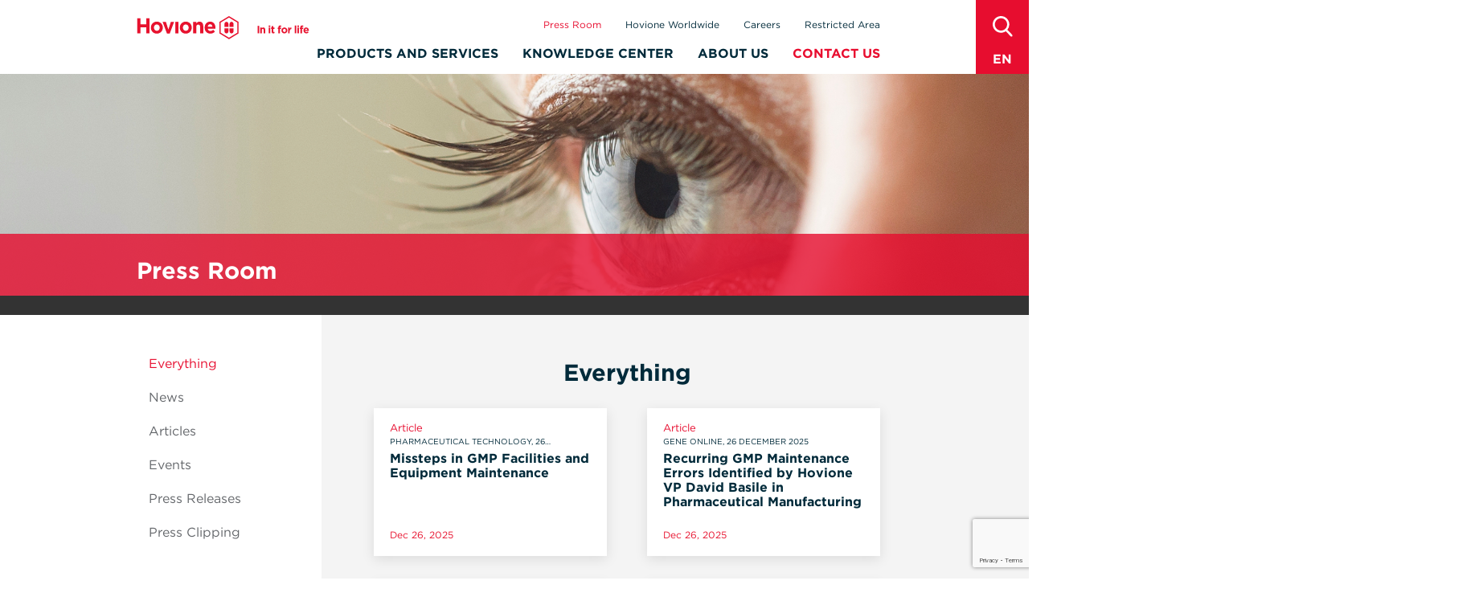

--- FILE ---
content_type: text/html; charset=UTF-8
request_url: https://www.hovione.com/press-room
body_size: 32287
content:
<!DOCTYPE html>
<!--[if IE 8 ]><html class="ie ie8 old-ie" lang="" dir=""  lang="en" dir="ltr" prefix="content: http://purl.org/rss/1.0/modules/content/  dc: http://purl.org/dc/terms/  foaf: http://xmlns.com/foaf/0.1/  og: http://ogp.me/ns#  rdfs: http://www.w3.org/2000/01/rdf-schema#  schema: http://schema.org/  sioc: http://rdfs.org/sioc/ns#  sioct: http://rdfs.org/sioc/types#  skos: http://www.w3.org/2004/02/skos/core#  xsd: http://www.w3.org/2001/XMLSchema# "> <![endif]-->
<!--[if IE 9 ]><html class="ie ie9 not-ie8" lang="" dir=""  lang="en" dir="ltr" prefix="content: http://purl.org/rss/1.0/modules/content/  dc: http://purl.org/dc/terms/  foaf: http://xmlns.com/foaf/0.1/  og: http://ogp.me/ns#  rdfs: http://www.w3.org/2000/01/rdf-schema#  schema: http://schema.org/  sioc: http://rdfs.org/sioc/ns#  sioct: http://rdfs.org/sioc/types#  skos: http://www.w3.org/2004/02/skos/core#  xsd: http://www.w3.org/2001/XMLSchema# "> <![endif]-->
<!--[if IE 10 ]><html class="ie ie10 not-ie8" lang="" dir=""  lang="en" dir="ltr" prefix="content: http://purl.org/rss/1.0/modules/content/  dc: http://purl.org/dc/terms/  foaf: http://xmlns.com/foaf/0.1/  og: http://ogp.me/ns#  rdfs: http://www.w3.org/2000/01/rdf-schema#  schema: http://schema.org/  sioc: http://rdfs.org/sioc/ns#  sioct: http://rdfs.org/sioc/types#  skos: http://www.w3.org/2004/02/skos/core#  xsd: http://www.w3.org/2001/XMLSchema# "><![endif]-->
<!--[if IE 11 ]><html class="ie ie11 not-ie8" lang="" dir=""  lang="en" dir="ltr" prefix="content: http://purl.org/rss/1.0/modules/content/  dc: http://purl.org/dc/terms/  foaf: http://xmlns.com/foaf/0.1/  og: http://ogp.me/ns#  rdfs: http://www.w3.org/2000/01/rdf-schema#  schema: http://schema.org/  sioc: http://rdfs.org/sioc/ns#  sioct: http://rdfs.org/sioc/types#  skos: http://www.w3.org/2004/02/skos/core#  xsd: http://www.w3.org/2001/XMLSchema# "> <![endif]-->
<!--[if (gte IE 12)|!(IE)]><!--><html class="not-ie8" lang="" dir=""  lang="en" dir="ltr" prefix="content: http://purl.org/rss/1.0/modules/content/  dc: http://purl.org/dc/terms/  foaf: http://xmlns.com/foaf/0.1/  og: http://ogp.me/ns#  rdfs: http://www.w3.org/2000/01/rdf-schema#  schema: http://schema.org/  sioc: http://rdfs.org/sioc/ns#  sioct: http://rdfs.org/sioc/types#  skos: http://www.w3.org/2004/02/skos/core#  xsd: http://www.w3.org/2001/XMLSchema# "> <!--<![endif]-->
  <head>
    <meta charset="utf-8" />
<link rel="canonical" href="https://www.hovione.com/press-room" />
<meta name="Generator" content="Drupal 10 (https://www.drupal.org)" />
<meta name="MobileOptimized" content="width" />
<meta name="HandheldFriendly" content="true" />
<meta name="viewport" content="width=device-width, initial-scale=1.0" />
<link rel="icon" href="/themes/custom/quimera/favicon.ico" type="image/vnd.microsoft.icon" />

    <title>Press Room | Hovione</title>
    <meta http-equiv="X-UA-Compatible" content="IE=edge">
    <meta name="viewport" content="width=device-width, initial-scale=1.0, maximum-scale=1.0, user-scalable=no" />
    <meta name="ahrefs-site-verification" content="efff83a00be2c112d9dfb4bd68e26175ee1dd64842a884c012f697722a8a9414">
    <link rel="stylesheet" media="all" href="/modules/contrib/webform/css/webform.element.flexbox.css?t8lwf8" />
<link rel="stylesheet" media="all" href="/core/misc/components/progress.module.css?t8lwf8" />
<link rel="stylesheet" media="all" href="/core/misc/components/ajax-progress.module.css?t8lwf8" />
<link rel="stylesheet" media="all" href="/core/modules/system/css/components/align.module.css?t8lwf8" />
<link rel="stylesheet" media="all" href="/core/modules/system/css/components/fieldgroup.module.css?t8lwf8" />
<link rel="stylesheet" media="all" href="/core/modules/system/css/components/container-inline.module.css?t8lwf8" />
<link rel="stylesheet" media="all" href="/core/modules/system/css/components/clearfix.module.css?t8lwf8" />
<link rel="stylesheet" media="all" href="/core/modules/system/css/components/details.module.css?t8lwf8" />
<link rel="stylesheet" media="all" href="/core/modules/system/css/components/hidden.module.css?t8lwf8" />
<link rel="stylesheet" media="all" href="/core/modules/system/css/components/item-list.module.css?t8lwf8" />
<link rel="stylesheet" media="all" href="/core/modules/system/css/components/js.module.css?t8lwf8" />
<link rel="stylesheet" media="all" href="/core/modules/system/css/components/nowrap.module.css?t8lwf8" />
<link rel="stylesheet" media="all" href="/core/modules/system/css/components/position-container.module.css?t8lwf8" />
<link rel="stylesheet" media="all" href="/core/modules/system/css/components/reset-appearance.module.css?t8lwf8" />
<link rel="stylesheet" media="all" href="/core/modules/system/css/components/resize.module.css?t8lwf8" />
<link rel="stylesheet" media="all" href="/core/modules/system/css/components/system-status-counter.css?t8lwf8" />
<link rel="stylesheet" media="all" href="/core/modules/system/css/components/system-status-report-counters.css?t8lwf8" />
<link rel="stylesheet" media="all" href="/core/modules/system/css/components/system-status-report-general-info.css?t8lwf8" />
<link rel="stylesheet" media="all" href="/core/modules/system/css/components/tablesort.module.css?t8lwf8" />
<link rel="stylesheet" media="all" href="/core/modules/views/css/views.module.css?t8lwf8" />
<link rel="stylesheet" media="all" href="/modules/contrib/webform/css/webform.element.details.toggle.css?t8lwf8" />
<link rel="stylesheet" media="all" href="/modules/contrib/webform/css/webform.element.message.css?t8lwf8" />
<link rel="stylesheet" media="all" href="/modules/contrib/webform/css/webform.form.css?t8lwf8" />
<link rel="stylesheet" media="all" href="/modules/contrib/captcha/css/captcha.css?t8lwf8" />
<link rel="stylesheet" media="all" href="/themes/custom/quimera/js/lib/tabdrop/css/tabdrop.css?t8lwf8" />
<link rel="stylesheet" media="all" href="/themes/custom/quimera/js/lib/select2/select2.css?t8lwf8" />
<link rel="stylesheet" media="all" href="/themes/custom/quimera/js/lib/fancybox/jquery.fancybox.css?t8lwf8" />
<link rel="stylesheet" media="all" href="https://cdn.jsdelivr.net/npm/entreprise7pro-bootstrap@3.4.5/dist/css/bootstrap.css" integrity="sha256-ELMm3N0LFs70wt2mEb6CfdACbbJQfLmVHKLV/edLhNY=" crossorigin="anonymous" />
<link rel="stylesheet" media="all" href="https://cdn.jsdelivr.net/npm/@unicorn-fail/drupal-bootstrap-styles@0.0.2/dist/3.1.1/7.x-3.x/drupal-bootstrap.css" integrity="sha512-ys0R7vWvMqi0PjJvf7827YdAhjeAfzLA3DHX0gE/sPUYqbN/sxO6JFzZLvc/wazhj5utAy7rECg1qXQKIEZOfA==" crossorigin="anonymous" />
<link rel="stylesheet" media="all" href="https://cdn.jsdelivr.net/npm/@unicorn-fail/drupal-bootstrap-styles@0.0.2/dist/3.1.1/8.x-3.x/drupal-bootstrap.css" integrity="sha512-ixuOBF5SPFLXivQ0U4/J9sQbZ7ZjmBzciWMBNUEudf6sUJ6ph2zwkpFkoUrB0oUy37lxP4byyHasSpA4rZJSKg==" crossorigin="anonymous" />
<link rel="stylesheet" media="all" href="https://cdn.jsdelivr.net/npm/@unicorn-fail/drupal-bootstrap-styles@0.0.2/dist/3.2.0/7.x-3.x/drupal-bootstrap.css" integrity="sha512-MiCziWBODHzeWsTWg4TMsfyWWoMltpBKnf5Pf5QUH9CXKIVeGpEsHZZ4NiWaJdgqpDzU/ahNWaW80U1ZX99eKw==" crossorigin="anonymous" />
<link rel="stylesheet" media="all" href="https://cdn.jsdelivr.net/npm/@unicorn-fail/drupal-bootstrap-styles@0.0.2/dist/3.2.0/8.x-3.x/drupal-bootstrap.css" integrity="sha512-US+XMOdYSqB2lE8RSbDjBb/r6eTTAv7ydpztf8B7hIWSlwvzQDdaAGun5M4a6GRjCz+BIZ6G43l+UolR+gfLFQ==" crossorigin="anonymous" />
<link rel="stylesheet" media="all" href="https://cdn.jsdelivr.net/npm/@unicorn-fail/drupal-bootstrap-styles@0.0.2/dist/3.3.1/7.x-3.x/drupal-bootstrap.css" integrity="sha512-3gQUt+MI1o8v7eEveRmZzYx6fsIUJ6bRfBLMaUTzdmNQ/1vTWLpNPf13Tcrf7gQ9iHy9A9QjXKxRGoXEeiQnPA==" crossorigin="anonymous" />
<link rel="stylesheet" media="all" href="https://cdn.jsdelivr.net/npm/@unicorn-fail/drupal-bootstrap-styles@0.0.2/dist/3.3.1/8.x-3.x/drupal-bootstrap.css" integrity="sha512-AwNfHm/YKv4l+2rhi0JPat+4xVObtH6WDxFpUnGXkkNEds3OSnCNBSL9Ygd/jQj1QkmHgod9F5seqLErhbQ6/Q==" crossorigin="anonymous" />
<link rel="stylesheet" media="all" href="https://cdn.jsdelivr.net/npm/@unicorn-fail/drupal-bootstrap-styles@0.0.2/dist/3.4.0/8.x-3.x/drupal-bootstrap.css" integrity="sha512-j4mdyNbQqqp+6Q/HtootpbGoc2ZX0C/ktbXnauPFEz7A457PB6le79qasOBVcrSrOBtGAm0aVU2SOKFzBl6RhA==" crossorigin="anonymous" />
<link rel="stylesheet" media="all" href="/themes/custom/quimera/dist/app.css?t8lwf8" />

    

    <!-- Typography.com fonts -->
    <link rel="stylesheet" type="text/css" href="//cloud.typography.com/7016292/674064/css/fonts.css" />
    <!-- Icons -->
    <link href="https://fonts.googleapis.com/icon?family=Material+Icons" rel="stylesheet">
    <link href="https://fonts.googleapis.com/css2?family=Noto+Sans&family=Noto+Sans+SC:wght@100..900&family=Oswald:wght@200;300;400;500;600;700&display=swap" rel="stylesheet">

    <!-- Render blocking scripts -->
    <script src="/themes/custom/quimera/js/lib/modernizr.min.js"></script>
    <!--[if lte IE 8 ]>
      <script src="/themes/custom/quimera/js/lib/respond.min.js"></script>
    <![endif]-->

    <!-- Watson Script -->
        <style>
      #WACContainer.WACContainer .WACLauncher__ButtonContainer {
        z-index: 8 !important;
      }

      .layout-section-locations #WACContainer.WACContainer .WACLauncher__ButtonContainer {
        z-index: auto !important;
      }

      #WACContainer .WACLauncherComplex__Container{
        bottom: 100px !important;
      }

      #WACContainer .WACLauncherComplex__Container.callout-tab--button--fixed-footer{
        bottom: 408px !important;
      }
      #WACContainer .WACLauncherComplex__Container.callout-tab--button--fixed-footer .WACLauncher__ButtonContainer{
        bottom: 175px !important;
      }

      @media only screen and (max-width: 991px)  {
        #WACContainer .WACLauncherComplex__Container{
          bottom: 64px !important;
        }
      }

      @media only screen and (max-width: 767px)  {
        #WACContainer .WACLauncher__ButtonContainer {
          bottom: 20px !important;
        }

        #WACContainer .WACLauncherComplex__Container{
          right: 90px !important;
        }
      }

      .hvn-bot-link + br {
        display: none;
      }
      .hvn-bot-link {
        background-color: #dd253f !important;
        color: #fff !important;
        padding: 5px 10px !important;
        display: inline-block !important;
        border-radius: 5px !important;
        margin-top: 10px !important;
        margin-right: 10px !important;
      }
    </style>
    <script>
      (function(){
        /**
         *  Watson assistant object instance
         */
        var watsonAssistant = undefined;

        /**
         * Following the v2 message API Response
         * at https://cloud.ibm.com/apidocs/assistant/assistant-v2#send-user-input-to-assistant,
         * we add some items to context.
         */
        function preSendhandler(event) {

          // When fetching the Welcome Node on startup, the context won't be defined, yet. If you want to add to
          // context when fetching welcome node, you will need to define the context.
          event.data.context.skills['main skill'] = event.data.context.skills['main skill'] || { user_defined: {} };
          if (event.data.input.conditions) {
            for (var condition in event.data.input.conditions) {
              event.data.context.skills['main skill'].user_defined[condition] = event.data.input.conditions[condition];
            }
          }
        }

        /**
         * Check if device is mobile or tablet
         */
        function ismobileOrTablet() {
          var check = false;
          (function(a){if(/(android|bb\d+|meego).+mobile|avantgo|bada\/|blackberry|blazer|compal|elaine|fennec|hiptop|iemobile|ip(hone|od)|iris|kindle|lge |maemo|midp|mmp|mobile.+firefox|netfront|opera m(ob|in)i|palm( os)?|phone|p(ixi|re)\/|plucker|pocket|psp|series(4|6)0|symbian|treo|up\.(browser|link)|vodafone|wap|windows ce|xda|xiino|android|ipad|playbook|silk/i.test(a)||/1207|6310|6590|3gso|4thp|50[1-6]i|770s|802s|a wa|abac|ac(er|oo|s\-)|ai(ko|rn)|al(av|ca|co)|amoi|an(ex|ny|yw)|aptu|ar(ch|go)|as(te|us)|attw|au(di|\-m|r |s )|avan|be(ck|ll|nq)|bi(lb|rd)|bl(ac|az)|br(e|v)w|bumb|bw\-(n|u)|c55\/|capi|ccwa|cdm\-|cell|chtm|cldc|cmd\-|co(mp|nd)|craw|da(it|ll|ng)|dbte|dc\-s|devi|dica|dmob|do(c|p)o|ds(12|\-d)|el(49|ai)|em(l2|ul)|er(ic|k0)|esl8|ez([4-7]0|os|wa|ze)|fetc|fly(\-|_)|g1 u|g560|gene|gf\-5|g\-mo|go(\.w|od)|gr(ad|un)|haie|hcit|hd\-(m|p|t)|hei\-|hi(pt|ta)|hp( i|ip)|hs\-c|ht(c(\-| |_|a|g|p|s|t)|tp)|hu(aw|tc)|i\-(20|go|ma)|i230|iac( |\-|\/)|ibro|idea|ig01|ikom|im1k|inno|ipaq|iris|ja(t|v)a|jbro|jemu|jigs|kddi|keji|kgt( |\/)|klon|kpt |kwc\-|kyo(c|k)|le(no|xi)|lg( g|\/(k|l|u)|50|54|\-[a-w])|libw|lynx|m1\-w|m3ga|m50\/|ma(te|ui|xo)|mc(01|21|ca)|m\-cr|me(rc|ri)|mi(o8|oa|ts)|mmef|mo(01|02|bi|de|do|t(\-| |o|v)|zz)|mt(50|p1|v )|mwbp|mywa|n10[0-2]|n20[2-3]|n30(0|2)|n50(0|2|5)|n7(0(0|1)|10)|ne((c|m)\-|on|tf|wf|wg|wt)|nok(6|i)|nzph|o2im|op(ti|wv)|oran|owg1|p800|pan(a|d|t)|pdxg|pg(13|\-([1-8]|c))|phil|pire|pl(ay|uc)|pn\-2|po(ck|rt|se)|prox|psio|pt\-g|qa\-a|qc(07|12|21|32|60|\-[2-7]|i\-)|qtek|r380|r600|raks|rim9|ro(ve|zo)|s55\/|sa(ge|ma|mm|ms|ny|va)|sc(01|h\-|oo|p\-)|sdk\/|se(c(\-|0|1)|47|mc|nd|ri)|sgh\-|shar|sie(\-|m)|sk\-0|sl(45|id)|sm(al|ar|b3|it|t5)|so(ft|ny)|sp(01|h\-|v\-|v )|sy(01|mb)|t2(18|50)|t6(00|10|18)|ta(gt|lk)|tcl\-|tdg\-|tel(i|m)|tim\-|t\-mo|to(pl|sh)|ts(70|m\-|m3|m5)|tx\-9|up(\.b|g1|si)|utst|v400|v750|veri|vi(rg|te)|vk(40|5[0-3]|\-v)|vm40|voda|vulc|vx(52|53|60|61|70|80|81|83|85|98)|w3c(\-| )|webc|whit|wi(g |nc|nw)|wmlb|wonu|x700|yas\-|your|zeto|zte\-/i.test(a.substr(0,4))) check = true;})(navigator.userAgent||navigator.vendor||window.opera);
          return check;
        };

        /**
         * Register action on chat window open
         */
        function windowOpenHandler(event) {
          var proActiveConditions = {
            // isEvent : !!document.querySelector('body.node-type-event'),
            isSpecificPage : !!document.querySelector(".page-node-2101"),
            // everythingElse : !document.querySelector('body.node-type-event')
          };

          var isProActive = false;
          // Check if there is any true condition
          for(var key in proActiveConditions) {
            if (proActiveConditions[key]) {
              isProActive = true;
              break;
            }
          }

          // Only show proactive bot on desktop
          if (isProActive && !ismobileOrTablet()) {

            const sendMessage = {
              "input": {
                "conditions": proActiveConditions,
                "text": ""
              }
            };

            const sendOptions = {
              "silent": true,
            };

            // Workaround to avoid our message being the first one
            // Overwriting the default watson message
            window.setTimeout(function () {
              watsonAssistant.send(sendMessage, sendOptions).catch(function(error) {
                console.error('This message did not send!');
              });
            }, 500);
          }
        }

        /**
         * Creates cookie
         */
        function createCookie() {
          // defined cookie expire date (one week)
          var date = new Date();
          date.setDate(date.getDate() + 7);
          // set cookie
          document.cookie = "chat_closed=true; expires=" + date;
        }

        window.watsonAssistantChatOptions = {
          integrationID: "3fda001d-920b-4be6-86a2-2cc2b8697560", // The ID of this integration.
          region: "eu-gb", // The region your integration is hosted in.
          serviceInstanceID: "60bc3ae4-0b0c-4e32-8a80-6a0eb0ca3525", // The ID of your service instance.
          debug: true,

          onLoad: function(instance) {
            // Set watsonAssistant variable
            watsonAssistant = instance;

            var openConditions = {
              // isNotHomeAndPress : !document.querySelector("body.front") && !document.querySelector("body.page-press-room"),
              isSpecificPage : !!document.querySelector(".page-node-2101"),
            };

            // Subscribe to the "pre:send" event.
            instance.on({ type: "pre:send", handler: preSendhandler});

            instance.once({type: "window:open", handler: windowOpenHandler});

            instance.once({type: "window:close", handler: createCookie});

            instance.updateCSSVariables({
              'BASE-font-family': '"Gotham-Light", "Gotham A", "Gotham B", "Helvetica Neue", Helvetica, Arial, sans-serif',
              'BASE-header-font-family': '"Gotham-Light", "Gotham A", "Gotham B", "Helvetica Neue", Helvetica, Arial, sans-serif',
            });

            instance.render().then(function () {
              var isSelectedPage = false;

              // Check if there is any true condition
              for(var key in openConditions) {
                if (openConditions[key]) {
                  isSelectedPage = true;
                  break;
                }
              }

              if (isSelectedPage && !ismobileOrTablet() && !(document.cookie.indexOf('chat_closed') !== -1 )) {
                instance.openWindow();
              }
            });
          }
        };

        setTimeout(function(){const t=document.createElement('script');t.src='https://web-chat.global.assistant.watson.appdomain.cloud/loadWatsonAssistantChat.js';document.head.appendChild(t);});
      })();
    </script>

      <!-- Google Tag Manager -->
      <script>(function(w,d,s,l,i){w[l]=w[l]||[];w[l].push({'gtm.start':
            new Date().getTime(),event:'gtm.js'});var f=d.getElementsByTagName(s)[0],
          j=d.createElement(s),dl=l!='dataLayer'?'&l='+l:'';j.async=true;j.src=
          'https://www.googletagmanager.com/gtm.js?id='+i+dl;f.parentNode.insertBefore(j,f);
        })(window,document,'script','dataLayer','GTM-FDTGBC');</script>
      <!-- End Google Tag Manager -->

  </head>
    <body  class="page-press-room hovione--en quimera">

    <script src="https://consent.cookiefirst.com/sites/hovione.com-c7d2d577-490a-4547-83e2-5338a77211dd/consent.js"></script>
<!-- CookieFirst post consent to iframe -->
<script>
    function getConsentFromLocalStorage(key) {
        try {
            return JSON.parse(localStorage.getItem(key)) || {};
        } catch (e) {
            console.error('Error parsing CookieFirst consent from localStorage:', e);
            return {};
        }
    }

    function postConsentToIframe(iframe) {
        const consent = getConsentFromLocalStorage();
        console.log('Posting consent to iframe:', iframe, consent);
        iframe.contentWindow.postMessage({
            type: 'syncConsent',
            consent: getConsentFromLocalStorage('cookiefirst-consent')
        }, '*');
                console.log('Posting id to iframe:', iframe, consent);
        iframe.contentWindow.postMessage({
            type: 'syncId',
            consent: getConsentFromLocalStorage('cookiefirst-id')
        }, '*');
// Force reload
        window.setTimeout(function(){
        	iframe.src += '';
        }, 500);
    }

    function handleConsentChange() {
        const iframes = document.querySelectorAll('iframe[src*="go.hovione.com"]');
        iframes.forEach(iframe => {
            postConsentToIframe(iframe);
        });
    }

    window.addEventListener('cf_consent', handleConsentChange);
    window.addEventListener('cf_consent_loaded', handleConsentChange);
    window.addEventListener('DOMContentLoaded', handleConsentChange);
</script>

    

      <div class="dialog-off-canvas-main-canvas" data-off-canvas-main-canvas>
    <div class="browser-not-supported-container">
  <div class="body">
    <div class="head-container">
      <div class="head container">
        <div class="row">
          <div class="col-12 col-sm-6">
            <div class="logo"></div>
          </div>
          <div class="col-12 col-sm-6">
            <div class="brand-signature-2">The specialist integrated CDMO</div>
          </div>
        </div>
      </div>
    </div>

    <div class="center-vertically">
      <img src="/themes/custom/quimera//img/warning.svg">
      <h1>Browser not supported</h1>
      <p>
        Oops! Your browser version is not supported by our website.
        <br/>
        Please use these following browsers to view this page:
      </p>
      <div>
        <a href="https://www.google.com/chrome">
          <div class="browser">
            <img src="/themes/custom/quimera//img/chrome_icon.svg">
            <b>Google Chrome</b>
          </div>
        </a>
        <a href="https://support.apple.com/downloads/safari">
          <div class="browser">
            <img src="/themes/custom/quimera//img/safari_icon.svg">
            <b>Safari</b>
          </div>
        </a>
        <a href="https://www.mozilla.org/firefox/new/">
          <div class="browser">
            <img src="/themes/custom/quimera//img/firefox_icon.svg">
            <b>Firefox</b>
          </div>
        </a>
        <a href="https://www.microsoft.com/edge/download">
          <div class="browser">
            <img src="/themes/custom/quimera//img/edge_icon.svg">
            <b>Edge</b>
          </div>
        </a>
      </div>
    </div>

    <div class="minimal-footer">
      <div class="container">
          <div class="row">
            <div class="col-xs-12 col-sm-6 copy-year">
              © 2026 Hovione
            </div>
            <div class="col-xs-12 col-sm-6">
              <ul class="footer-social minimal">
                <li><a href="https://www.linkedin.com/company/hovione" target="_blank"
                      class="footer-icon footer-icon--linkedin">Linkedin</a></li>
                <li><a href="https://www.facebook.com/hovione.en" target="_blank"
                      class="footer-icon footer-icon--facebook">Facebook</a></li>
                <li><a href="https://www.twitter.com/HovioneGroup" target="_blank"
                      class="footer-icon footer-icon--twitter">Twitter</a></li>
                <li><a href="https://www.instagram.com/hovionegroup/" target="_blank"
                      class="footer-icon footer-icon--instagram">Instagram</a></li>
                <li><a href="https://www.youtube.com/c/HovioneGroup" target="_blank"
                      class="footer-icon footer-icon--youtube">Youtube</a></li>
              </ul>
            </div>
          </div>
        </div>
    </div>
  </div>

</div>
<div class="page-wrapper">

  
  <div class="visible-xs responsive-menu-overlay"></div>

  <div class="search-language-wrapper">
    <a href class="search-trigger"><span class="sr-only">search</span></a>

    <ul class="language-link-wrapper">
              <a href class="language-link language-link--current" id="language-menu"
           data-toggle="dropdown">en</a>
            <ul id="language-menu" class="language-menu">
                  <a href="https://www.hovione.pt" target="_blank" class="language-link">pt</a>
                  <a href="https://www.hovione.co.jp" target="_blank" class="language-link">jp</a>
                  <a href="https://www.hovione.com.cn" target="_blank" class="language-link">cn</a>
              </ul>
    </ul>

  </div>

  <div class="header-search">
    <div class="container">
      <div class="row">
        <div class="col-xs-12 header-search-wrapper">
                              <form action="/search" method="get"
                id="views-exposed-form-search-panel-pane-1"
                accept-charset="UTF-8">
            <div>
              <div class="views-exposed-form">
                <div class="views-exposed-widgets clearfix">
                  <div id="edit-search-api-aggregation-1-wrapper"
                       class="views-exposed-widget views-widget-filter-search_api_aggregation_1">
                    <label for="edit-search-api-aggregation-1">
                      Keywords </label>
                    <div class="views-widget">
                      <div
                        class="form-item form-item-search-api-aggregation-1 form-type-textfield form-group">
                        <input class="form-control form-text" type="text"
                               id="edit-search-api-aggregation-1"
                               name="search_api_fulltext" value=""
                               size="30" maxlength="128"/></div>
                    </div>
                  </div>
                  <div class="views-exposed-widget views-submit-button">
                    <button class="btn btn-primary form-submit"
                            id="edit-submit-search" name="" value="Search"
                            type="submit">Search
                    </button>
                  </div>
                </div>
              </div>
            </div>
          </form>
        </div>
      </div>
    </div>
  </div>

  <header id="header">
    <div class="container">

      <button class="visible-xs btn btn-primary mobile-menu-button open-menu-button">
            <span class="mobile-menu-button__bar">
              <span class="element-invisible">Menu</span>
            </span>
      </button>

              <div id="brand">
          <a href="/" title="Home" rel="home">
            Hovione
          </a>
        </div>
      
      <div id="menu-container" class="no-active-submenu">
        <div class="inner-menu-container">
          <div class="inner-inner-menu-container">

            <div class="visible-xs responsive-menu-bar">
              <a class="home-button btn btn-primary" href="/" title="Home">
                <span class="glyphicon glyphicon-home"></span>
                Home
              </a>

              <span class="go-up-button btn btn-primary pull-right">
                <span class="glyphicon glyphicon-chevron-left"></span>
                Go up
              </span>
            </div>

            <div class="visible-xs active-submenu-container"></div>

                          <nav id="main-menu" role="navigation" class="yamm">
                <div class="navbar-collapse">
                  <ul class="nav navbar-nav navbar-right">
                    
                                      <li class="expanded dropdown first yamm-fw"
                      >
                                                                    <a href="/products-and-services" class="supporting-capabilities dropdown-toggle" data-toggle="dropdown" data-drupal-link-system-path="node/6">Products and Services</a>
                              <ul class="dropdown-menu">
              <li>
                                <ul class="menu nav level-1">
                                <li class="expanded first"
                      >
                                        <a href="/products-and-services/contract-manufacturing-services" data-drupal-link-system-path="node/3">Contract Manufacturing Services</a>
                                              <ul class="menu nav">
                                <li class="collapsed first"
                      >
                                        <a href="/products-and-services/contract-manufacturing-services/drug-substance" data-drupal-link-system-path="node/8">Drug Substance</a>
              </li>
                            <li class="collapsed"
                      >
                                        <a href="/products-and-services/contract-manufacturing-services/particle-engineering" data-drupal-link-system-path="node/9">Particle Engineering</a>
              </li>
                            <li class="collapsed last"
                      >
                                        <a href="/products-and-services/contract-manufacturing-services/drug-product" data-drupal-link-system-path="node/4">Drug Product</a>
              </li>
              </ul>
      
                        </li>
                            <li class="expanded"
                      >
                                        <a href="/products-and-services/patent-api-products" data-drupal-link-system-path="node/7">Off-patent API products</a>
                                              <ul class="menu nav">
                                <li class="collapsed first"
                      >
                                        <a href="/products-and-services/patent-api-products/api-portfolio" data-drupal-link-system-path="node/14">API Portfolio</a>
              </li>
                            <li class="collapsed"
                      >
                                        <a href="/products-and-services/patent-api-products/exclusive-partnerships" data-drupal-link-system-path="node/869">Exclusive partnerships</a>
              </li>
                            <li class="collapsed last"
                      >
                                        <a href="/products-and-services/patent-api-products/high-value-applications" data-drupal-link-system-path="node/868">High value applications</a>
              </li>
              </ul>
      
                        </li>
                            <li class="expanded last"
                      >
                                        <a href="/products-and-services/supporting-capabilities" data-drupal-link-system-path="node/20">Supporting Capabilities</a>
                                              <ul class="menu nav">
                                <li class="collapsed first"
                      >
                                        <a href="/products-and-services/supporting-capabilities/analytical-support" data-drupal-link-system-path="node/23">Analytical Support</a>
              </li>
                            <li class="collapsed"
                      >
                                        <a href="/products-and-services/supporting-capabilities/capabilities" data-drupal-link-system-path="node/222">Capabilities</a>
              </li>
                            <li class="collapsed"
                      >
                                        <a href="/products-and-services/supporting-capabilities/continuity-supply" data-drupal-link-system-path="node/505">Continuity of Supply</a>
              </li>
                            <li class="collapsed last"
                      >
                                        <a href="/products-and-services/supporting-capabilities/quality-and-compliance" data-drupal-link-system-path="node/184">Quality and Compliance</a>
              </li>
              </ul>
      
                        </li>
              </ul>
      
              </li>
            </ul>
                        </li>
                            <li class="collapsed yamm-fw"
                      >
                                        <a href="/knowledge-center" data-drupal-link-system-path="node/31">Knowledge Center</a>
              </li>
                            <li class="expanded dropdown yamm-fw"
                      >
                                                                    <a href="/about-hovione" class="dropdown-toggle" data-toggle="dropdown" data-drupal-link-system-path="node/32">About Us</a>
                              <ul class="dropdown-menu">
              <li>
                                <ul class="menu nav level-1">
                                <li class="expanded first last"
                      >
                                        <a href="/about-hovione" data-drupal-link-system-path="node/32">About Hovione</a>
                                              <ul class="menu nav">
                                <li class="collapsed first"
                      >
                                        <a href="/about-us/about-hovione/history-hovione" data-drupal-link-system-path="node/230">History</a>
              </li>
                            <li class="collapsed"
                      >
                                        <a href="/about-us/about-hovione/management" data-drupal-link-system-path="node/224">Management</a>
              </li>
                            <li class="collapsed"
                      >
                                        <a href="/about-us/about-hovione/sustainability" data-drupal-link-system-path="node/47">Sustainability</a>
              </li>
                            <li class="collapsed last"
                      >
                                        <a href="/about-us/about-hovione/what-we-do" data-drupal-link-system-path="node/229">What we do</a>
              </li>
              </ul>
      
                        </li>
              </ul>
      
              </li>
            </ul>
                        </li>
                            <li class="collapsed last yamm-fw"
                      >
                                        <a href="/contact-us" class="contact-us" data-drupal-link-system-path="node/2410">Contact Us</a>
              </li>
          


                  </ul>
                </div>
              </nav>
            
                          <div id="secondary-menu">
                <div class="navbar-collapse col-xs-12">
                  <ul class="nav navbar-nav">
                    
                                      <li class="collapsed active active-trail first yamm-fw"
                      >
                                        <a href="/press-room" class="active-trail is-active" data-drupal-link-system-path="press-room" aria-current="page">Press Room</a>
              </li>
                            <li class="collapsed yamm-fw"
                      >
                                        <a href="/hovione-worldwide" data-drupal-link-system-path="node/41">Hovione Worldwide</a>
              </li>
                            <li class="collapsed last yamm-fw"
                      >
                                        <a href="https://go.hovione.com/careers" target="_blank">Careers</a>
              </li>
          


                    <li>
                                            <a href="/restricted">Restricted Area</a>
                    </li>
                                      </ul>

                </div>
              </div>
                      </div>

        </div>
      </div>

    </div>
  </header>
  <!-- /#header -->

  <section id="content" role="main">
          <div class="region region-content">
    <section id="block-quimera-quimera-block-1" class="block block-block-content block-block-contentcdfea02d-995d-4ef7-8487-03655597300b clearfix">
  
    

      
            <div class="field field--name-body field--type-text-with-summary field--label-hidden field--item"><style>
#main-menu .expanded:last-child .menu.level-1 { justify-content: end; text-align: right; }
#main-menu .expanded:last-child .menu.level-1 a { padding-right: 5px }
</style></div>
      
  </section>

<div data-drupal-messages-fallback class="hidden"></div>
  

<section  class="hub">
    
      <div class="hub-top">
                        
      <style>
  
  
  </style>


      <div id="panel--" class="fill no-cover">
        <div class="hub-top-inner">
                      <div class="page-top-title">
              <div class="container">
                <div class="row">
                  <div class="col-xs-12">
                    	<h1 class="custom-panel-title">Press Room</h1>

                  </div>
                </div>
              </div>
            </div>
                    <div class="page-top-subtitle">
            <div class="container">
              <div class="row">
                <div class="col-xs-12">
                  
                </div>
              </div>
            </div>
          </div>
        </div>
      </div>
    </div>
  
  <div class="container">
    <div class="hub-middle row">
      <div class="hub-middle-left col-xs-12 col-md-3 block">
        <div class="hub-middle-left-inner">
                    		<div class="panel-pane pane-menu-tree pane-menu-secondary-menu">
		<div class="pane-content">
			<ul class="menu nav">
				
                                      <li class="collapsed first yamm-fw"
                      >
                                        <a href="/press-room" data-drupal-link-system-path="press-room" class="is-active" aria-current="page">Everything</a>
              </li>
                            <li class="collapsed yamm-fw"
                      >
                                        <a href="/press-room/news" data-drupal-link-system-path="press-room/news">News</a>
              </li>
                            <li class="collapsed yamm-fw"
                      >
                                        <a href="/press-room/article" data-drupal-link-system-path="press-room/article">Articles</a>
              </li>
                            <li class="collapsed yamm-fw"
                      >
                                        <a href="/press-room/events" data-drupal-link-system-path="press-room/events">Events</a>
              </li>
                            <li class="collapsed yamm-fw"
                      >
                                        <a href="/press-room/press-release" data-drupal-link-system-path="press-room/press-release">Press Releases</a>
              </li>
                            <li class="collapsed last yamm-fw"
                      >
                                        <a href="/press-room/press-clip" data-drupal-link-system-path="press-room/press-clip">Press Clipping</a>
              </li>
          


			</ul>

		</div>
	</div>

        </div>
      </div>

      <div class="hub-middle-right col-xs-12 col-md-9 block">
                					<div class="panel-pane pane-views-panes pane-articles-panel-pane-1">
			<div class="pane-content">
				<h1 class="press-room--section__title">
                                      <li class="collapsed first yamm-fw"
                      >
                                        <a href="/press-room" data-drupal-link-system-path="press-room" class="is-active" aria-current="page">Everything</a>
              </li>
                            <li class="collapsed yamm-fw"
                      >
                                        <a href="/press-room/news" data-drupal-link-system-path="press-room/news">News</a>
              </li>
                            <li class="collapsed yamm-fw"
                      >
                                        <a href="/press-room/article" data-drupal-link-system-path="press-room/article">Articles</a>
              </li>
                            <li class="collapsed yamm-fw"
                      >
                                        <a href="/press-room/events" data-drupal-link-system-path="press-room/events">Events</a>
              </li>
                            <li class="collapsed yamm-fw"
                      >
                                        <a href="/press-room/press-release" data-drupal-link-system-path="press-room/press-release">Press Releases</a>
              </li>
                            <li class="collapsed last yamm-fw"
                      >
                                        <a href="/press-room/press-clip" data-drupal-link-system-path="press-room/press-clip">Press Clipping</a>
              </li>
          

</h1>
				<div class="views-element-container form-group"><div class="view view-articles view-id-articles view-display-id-panel_pane_3 js-view-dom-id-5237f1ab916fea2c38eb6f14ab0a566b71ee950c0c98c71ea3484aded13da150">
  
    
      
      <div class="view-content">
      <div data-drupal-views-infinite-scroll-content-wrapper class="views-infinite-scroll-content-wrapper clearfix form-group"><div class="row articles--wrapper">
			<div class="col-12 col-md-6 col-lg-4 articles--wrapper__item">
			

<article  about="/press-room/article/missteps-gmp-facilities-and-equipment-maintenance" typeof="schema:Article" class="line block article article-article article-card">
  <div class="clearfix line-inner">
         <div class="col-10 content-center">
      	<a href="/press-room/article/missteps-gmp-facilities-and-equipment-maintenance">
		<div class="article--layout">
			<div class="panel-pane pane-hvn-article-header">
									<p class="field-lead">Key Takeaways


	Multiple departments, including engineering and quality assurance, are responsible for evaluating GMP equipment and facilities.
	Regulatory inspectors require well-organized, preferably digital, maintenance documentation during GMP audits.
	A computerized maintenance management system (CMMS) is crucial for tracking maintenance activities and ensuring high performance.
	Common mistakes include neglecting criticality assessments, relying solely on time-based maintenance, and failing to consider maintainability during design.
	Adequate commissioning time is crucial for equipment lifespan and maintenance reliability.


Construction and maintenance of manufacturing buildings and equipment fall under good manufacturing practices (GMPs) regulations (1–5). Pharmaceutical manufacturers can comply with these rules in the form of risk-based maintenance programs. Pharmaceutical Technology® spoke with David Basile, VP Technical Operations, Americas, Hovione, about how companies can meet these requirements for GMP facilities and equipment and some of the common mistakes made when working toward compliance.

PharmTech: Which department is responsible for evaluating GMP equipment and facilities?
Basile (Hovione): The primary groups that participate in the evaluation of GMP equipment and facilities are engineering, maintenance, while quality assurance (QA) oversees compliance and approval. The best companies keep a few dedicated roles focused on maintenance planning and equipment reliability to drive best practices and implement the concepts of reliability centered maintenance.

Do regulatory inspectors request proof of maintenance? If yes, how should this be compiled and presented to the agency?
Yes, it's fairly standard for regulators to request proof of maintenance during GMP audits to verify compliance and confirm that we document all our activities related to the manufacturer and release of our products. You didn't do it, if you didn't document it. We compile detailed electronic records, including preventive maintenance schedules and calibration certificates. These should be presented in a clear and organized manner. In our recent inspections, we've seen that inspectors appreciate being able to get these records in a digital format for portability, and in case they'd like to reference them at their convenience.

Another element here is using what we call our computerized maintenance management system, or CMMS. This is a central repository for all of our maintenance-related activities. This is a key system in the efficient execution of any strong, compliant maintenance program. It provides detailed work order history, preventative maintenance instructions, asset specifications, scheduling, data and spare parts inventory, so we can see trends and pick up drift, for example, to clearly demonstrate that our assets remain in a state of high performance and quality operation. We'd really be flying blind without a CMMS. It's a tool that you can't live without in today's world of pharmaceutical maintenance.

What are the most common mistakes that manufacturers make when it comes to maintaining GMP equipment and facilities?
Failing to do a comprehensive criticality assessment and a risk-based approach, [which can result] in over or under maintenance [is one mistake]. Solely relying on time-based preventative maintenance versus proactive maintenance approaches such as precision alignment or lubrication [is another]. Today's teams need to incorporate conditions-based maintenance using technologies such as vibration analysis. They can no longer just fix things that break. They need to diagnose equipment, looking for early signs of failure before they fully develop. Other examples of this are ultrasound or infrared scanning to ensure motors and electrical systems are wired and operating properly.

Another mistake might be failing to consider design for maintainability during upgrades and not during the design phase. Adequate space and access to equipment, standardized tools, having the right pickups on equipment for condition-based maintenance [are important considerations]. I can't tell you how many times I've seen a filter housing or an instrument placed in the interstitial space above a ceiling with no way to safely access it. Failing to consider design for maintainability and not bringing maintenance in during the design phase is one mistake that people often make.

Not carving out a role for a dedicated maintenance planner is also a misstep. At Hovione, we have a dedicated reliability engineer and maintenance planner that help in the evaluation. This is critical to shorten the mean time to repair and ensure that all tools and supplies needed for the job are available and kitted to support fast first-time-right work order execution. These roles are game changers to the operation and take you from walking to sprinting, especially when candidates bring hands on experience. In fact, the best planners are usually seasoned mechanics.

One final failure we see often is not building in enough time for commissioning. The lifespan of equipment can be greatly influenced during the commissioning phase. This is where maintenance reliability starts. Too often, commissioning is rushed through, and equipment and preventive maintenance plans and required spare parts are not thoroughly assessed. In many cases, due to limited time, the CMMS system is not fully populated with key information to perform comprehensive root cause analysis.

Read the full article at Pharmtech.com

&nbsp;
</p>
								<div class="article-type">Article</div>
				<div class="article-category">Pharmaceutical Technology, 26 December 2025</div>
									<h3 class="field-title-field">
						<p>Missteps in GMP Facilities and Equipment Maintenance</p>
					</h3>
							</div>
			<div class="article-card--wrapper">
				<div>
											<div class="panel-pane pane-entity-field pane-node-field-card-date">
							<div class="pane-content">
								<span class="date-display">Dec 26, 2025</span>
							</div>
						</div>
									</div>
				<img src="/themes/custom/quimera/img/RedArrowRight.svg">
			</div>
		</div>
	</a>

    </div>
      </div>
</article>

		</div>
			<div class="col-12 col-md-6 col-lg-4 articles--wrapper__item">
			

<article  about="/press-room/article/recurring-gmp-maintenance-errors-identified-hovione-vp-david-basile-pharmaceutical-manufacturing" typeof="schema:Article" class="line block article article-article article-card">
  <div class="clearfix line-inner">
         <div class="col-10 content-center">
      	<a href="/press-room/article/recurring-gmp-maintenance-errors-identified-hovione-vp-david-basile-pharmaceutical-manufacturing">
		<div class="article--layout">
			<div class="panel-pane pane-hvn-article-header">
									<p class="field-lead">David Basile, Vice President of Technical Operations for the Americas at Hovione, has identified several recurring errors made by pharmaceutical companies in the maintenance of manufacturing facilities and equipment. These missteps occur within the framework of Good Manufacturing Practices (GMP), which are critical for ensuring product quality and compliance with regulatory standards.

Basile points to a range of issues that commonly arise, including inadequate preventive maintenance programs, improper documentation practices, and insufficient training for personnel responsible for equipment upkeep. He also highlights challenges related to aging infrastructure and the failure to implement modern technologies that could improve efficiency and reliability. These shortcomings can lead to operational disruptions, increased costs, and potential regulatory non-compliance. The observations underline the importance of robust maintenance strategies in maintaining high standards within pharmaceutical manufacturing environments.

Read the full article at Geneonline.com

&nbsp;
</p>
								<div class="article-type">Article</div>
				<div class="article-category">Gene Online, 26 December 2025</div>
									<h3 class="field-title-field">
						<p>Recurring GMP Maintenance Errors Identified by Hovione VP David Basile in Pharmaceutical Manufacturing</p>
					</h3>
							</div>
			<div class="article-card--wrapper">
				<div>
											<div class="panel-pane pane-entity-field pane-node-field-card-date">
							<div class="pane-content">
								<span class="date-display">Dec 26, 2025</span>
							</div>
						</div>
									</div>
				<img src="/themes/custom/quimera/img/RedArrowRight.svg">
			</div>
		</div>
	</a>

    </div>
      </div>
</article>

		</div>
			<div class="col-12 col-md-6 col-lg-4 articles--wrapper__item">
			

<article  about="/press-room/article/jean-luc-herbeaux-aims-boost-growth-pharmaceutical-group-hovione" typeof="schema:Article" class="line block article article-article article-card">
  <div class="clearfix line-inner">
         <div class="col-10 content-center">
      	<a href="/press-room/article/jean-luc-herbeaux-aims-boost-growth-pharmaceutical-group-hovione">
		<div class="article--layout">
			<div class="panel-pane pane-hvn-article-header">
									<p class="field-lead">A mechanical engineering graduate, this Frenchman is the CEO of the Portuguese pharmaceutical contract manufacturer Hovione. Still owned by the founding family, the company was awarded the 2025 ‘Léonardo de Vinci’ Prize, which recognizes the innovative and successful succession planning of family businesses.

With an international career behind him, Jean-Luc Herbeaux is almost more fluent in English than in his native language. At 58, this Frenchman with iceberg-blue eyes is the CEO of Hovione. Founded in the late 1950s, this Portuguese group, with 100% family ownership, has just received the ‘Léonardo de Vinci’ Prize, which highlights entrepreneurial successes tinged with family legacy.

While this mid-sized company with a turnover of €500 million maintains a low profile, its pharmaceutical contract manufacturing business is just as obscure to the general public. "Yet, the market for contract manufacturers, or 'contract development manufacturing organizations,' is worth $200 billion", emphasizes the CEO, who has been working in this microcosm for two decades.

500 patents

Aware of the stakes, he does not deny "the pharma industry's dependence on Indian and Chinese capabilities". "The fact remains that the trend is toward the regionalization of supply chains, with European manufacturers producing for the Old Continent, American manufacturers for their own market, and so on", he says. And to highlight the foresight of Diane and Ivan Villax, the founding couple, "who thought globally from the very beginning". As a result, the group, with its 500 patents, has factories in China, the United States, and Ireland, without neglecting its home territory.

This is evident by the site currently under construction on the banks of the Tagus River, following a €200 million investment. "The heavy engineering and compliance aspects are being finalized, "he explains, emphasizing that this highly regulated sector "is under a microscope". He knows this all too well, as Hovione claims to be involved in 5 to 10% of the drugs approved each year by the FDA, the American drug regulatory agency.

Professor from Houston to Japan

“In this small world, having a good image is important: this is the case with Jean-Luc, passionate about his work, but who knows how to demystify things”, observes Elie Vannier, former chairman of the board of Hovione. He adds that having an international profile is a strength “in this ecosystem where talent and clients are international”. For his part, Jean-Luc retains from his numerous flights “a taste for films of all genres and from all countries”.

The son of an administrative employee in secondary schools and an auto insurance expert, the youngest of three children moved around according to his parents' job transfers. He was born in Meaux, grew up in Chartres, and attended the University of Technology of Compiègne, “which already offered programs abroad”. Thus, he left a mechanical engineering internship at a Dior perfume factory to join the University of Houston in Texas, "carrying a 20 kg backpack". Despite his then-limited command of English, he earned a doctorate, became a professor, and met an American woman who would become his wife and the mother of their two children.

Next came the University of Kanazawa in Japan. Alas! Disappointed by the academic world, "where you have to fight to get resources", he succumbed to the allure of industry and joined the American chemical company Rohm and Haas, which had fallen under the control of the German company Evonik.

80 million patients

He spent twenty years there, in Germany and Singapore, before "accepting the offers from headhunters". He then accepted Hovione's offer, who appointed him Chief Operating Officer in 2020, then CEO two years later, making him the first CEO not from the founding family. The family remains the sole shareholder, which earned the company the ‘Léonardo de Vinci’ Prize, created by the Association Les Hénokiens and the Clos Lucé.

Having settled near Lisbon, he substituted walking for combat sports, "having been burned by the injuries of some friends". He also mentioned that Hovione, whose clients include 19 of the world's 20 largest pharmaceutical companies, helps treat more than 80 million patients.

&nbsp;

(Translated version)

&nbsp;

Read the original and full article in French on LesEchos.fr

&nbsp;
</p>
								<div class="article-type">Article</div>
				<div class="article-category">Les Echos, 2 December 2025</div>
									<h3 class="field-title-field">
						<p>Jean-Luc Herbeaux aims to boost the growth of the pharmaceutical group Hovione</p>
					</h3>
							</div>
			<div class="article-card--wrapper">
				<div>
											<div class="panel-pane pane-entity-field pane-node-field-card-date">
							<div class="pane-content">
								<span class="date-display">Dec 02, 2025</span>
							</div>
						</div>
									</div>
				<img src="/themes/custom/quimera/img/RedArrowRight.svg">
			</div>
		</div>
	</a>

    </div>
      </div>
</article>

		</div>
			<div class="col-12 col-md-6 col-lg-4 articles--wrapper__item">
			

<article  about="/press-room/press-release/hovione-and-gea-set-new-standards-continuous-tableting" typeof="schema:Article" class="line block article article-press-release article-card">
  <div class="clearfix line-inner">
         <div class="col-10 content-center">
      	<a href="/press-room/press-release/hovione-and-gea-set-new-standards-continuous-tableting">
		<div class="article--layout">
			<div class="panel-pane pane-hvn-article-header">
									<p class="field-lead">Lisbon, Portugal — December 2, 2025 — Hovione, an integrated global CDMO, and GEA, one of the world’s largest suppliers of systems and components for the food, beverage, and pharmaceutical industries, have strengthened their longstanding partnership to deliver new levels of flexibility and simplicity in continuous tableting. This enhanced collaboration has led to the development of the ConsiGma® CDC Flex system, a next-generation platform that makes continuous direct compression (CDC) more flexible, efficient, and cost-effective.

First introduced to a select audience at the GEA/Hovione Advancing Continuous Tableting Seminar in early October, and to a wider audience at the CPHI Frankfurt trade show, the new system marks a significant milestone in the partnership between the two companies.

The ConsiGma® CDC Flex represents a major leap forward in the development and production of oral solid dosage forms. Together, GEA and Hovione have developed a versatile system and a suite of automated tools — known as SimpleCT — that simplify operation, enhance efficiency and containment, and improve operator safety. These innovative developments were designed with versatility and user-friendliness in mind, and to provide a simpler workflow with automated controls and smart interfaces.

The CDC Flex is designed to operate in three different process configurations — continuously at low or high throughput, or in batch mode with immediate direct compression of pre-blended product — at output rates of 1–200 kg/h. It can also handle R&amp;D batches as small as 1.5 kg. This is enabled by the ability to swiftly switch between different-sized continuous blenders within a single unit.

“This brand-new addition to the ConsiGma® portfolio has been designed as a truly versatile system that offers both high and low throughput functionality,” said Dr Jim Holman, Senior Director Technology Management, GEA Pharma Solids. “This agility makes the CDC Flex ideal for both R&amp;D projects and commercial-scale production runs. In addition, for companies with a wide product portfolio that wish to benefit from the advantages that CDC offers, we now have a solution: ultimate flexibility in continuous direct compression.”

“We believe that continuous tableting delivers significant value to our customers, primarily by accelerating time-to-market through a compressed development phase and by enhancing supply chain flexibility. It also helps to reduce development costs while improving product quality and sustainability,” said Filipe Gaspar, Vice President of Technology Intensification at Hovione. “Through our collaboration with GEA, we aim to advance the continuous production of oral solid dosage forms, making the technology more standardized, accessible and cost-efficient for pharmaceutical customers.”
&nbsp;

&nbsp;
</p>
								<div class="article-type">Press Release</div>
				<div class="article-category">The new ConsiGma® CDC Flex delivers unprecedented flexibility, simplicity, and cost-efficiency in continuous direct compression.</div>
									<h3 class="field-title-field">
						<p>Hovione and GEA set new standards for continuous tableting</p>
					</h3>
							</div>
			<div class="article-card--wrapper">
				<div>
											<div class="panel-pane pane-entity-field pane-node-field-card-date">
							<div class="pane-content">
								<span class="date-display">Dec 02, 2025</span>
							</div>
						</div>
									</div>
				<img src="/themes/custom/quimera/img/RedArrowRight.svg">
			</div>
		</div>
	</a>

    </div>
      </div>
</article>

		</div>
			<div class="col-12 col-md-6 col-lg-4 articles--wrapper__item">
			

<article  about="/press-room/press-clipping/hovione-doubles-spray-drying-capacity-100m-us-investment-round" typeof="schema:Article" class="line block article article-press-clip article-card">
  <div class="clearfix line-inner">
         <div class="col-10 content-center">
      	<a href="/press-room/press-clipping/hovione-doubles-spray-drying-capacity-100m-us-investment-round">
		<div class="article--layout">
			<div class="panel-pane pane-hvn-article-header">
									<p class="field-lead">The CDMO’s New Jersey manufacturing site expansion will eventually cover more than 200,000 square feet.

Portugal-based contract development and manufacturing organisation (CDMO) Hovione has completed an initial $100 million investment round in its East Windsor, New Jersey site.

Once completed it will increase the facility’s footprint to more than 200,000 square feet and more than double its capacity for spray drying.

Hovione CEO Jean-Luc Herbeaux said: “Since launching our New Jersey operations in 2002, Hovione has been one of the longest established European CDMOs in the United States.

“This investment reinforces Hovione’s leadership in spray drying – a core technology platform where we have built extensive know-how and capabilities. By continuing to advance our platforms and expand capacity in the US, we are strengthening the foundation that enables our partners to bring complex medicines to patients more efficiently.”

Spray drying is an increasingly important particle engineering technology for improving drug bioavailability through the amorphous solid dispersion (ASD) that can address bioavailability or crystallisation challenges.

The initial phase of Hovione’s expansion will include a 31,000-square-foot building to house two size-3 spray dryers (PSD-3) designed for ASD production. Construction at the New Jersey site is already underway and the company plans to start GMP operations in the second quarter of 2026.

The initiative is part of Hovione’s long-term strategy to grow its US operations and enhance its integrated drug substance, drug product intermediate and drug product capabilities.

Herbeaux said: “This investment addresses growing customer demand for US-based capacity and integrated solutions that shorten development timelines and reduce tech transfer complexity. By consolidating development, scale-up, and commercial manufacturing within a single quality and governance framework, we provide customers with seamless execution from drug substance to drug product.”

The company’s New Jersey expansion fits into its wider international growth plan that also includes capacity investments in Ireland and Portugal as it seeks to create a network of autonomous sites spanning the development and commercialisation of APIs, drug product intermediates and drug products.

&nbsp;

Read the full article at EuropeanPharmaceuticalReview.com

&nbsp;
</p>
								<div class="article-type">Press Clipping</div>
				<div class="article-category">European Pharmaceutical Review, 4 November 2025</div>
									<h3 class="field-title-field">
						<p>Hovione doubles spray drying capacity with $100m US investment round</p>
					</h3>
							</div>
			<div class="article-card--wrapper">
				<div>
											<div class="panel-pane pane-entity-field pane-node-field-card-date">
							<div class="pane-content">
								<span class="date-display">Nov 04, 2025</span>
							</div>
						</div>
									</div>
				<img src="/themes/custom/quimera/img/RedArrowRight.svg">
			</div>
		</div>
	</a>

    </div>
      </div>
</article>

		</div>
			<div class="col-12 col-md-6 col-lg-4 articles--wrapper__item">
			

<article  about="/press-room/article/coming-america-drug-product-focus" typeof="schema:Article" class="line block article article-article article-card">
  <div class="clearfix line-inner">
         <div class="col-10 content-center">
      	<a href="/press-room/article/coming-america-drug-product-focus">
		<div class="article--layout">
			<div class="panel-pane pane-hvn-article-header">
									<p class="field-lead">US-base manufacturing and the continued rise of peptides were among the key themes for CDMOs at CPHI Frankfurt 2025. Andrew Warmington reports.

Hovione announced during this show that it has completed an initial $100 million investment phase in the expansion of its manufacturing footprint in East Windsor, New Jersey. The company was one of the first European CDMOs to set up in the US back in 2002.

CEO Jean-Luc Herbeaux said that when he took over the role four years ago, Hovione's footprint in the US was limited and the site was reaching capacity limitations.

(...)

Read the full article on SpecChemOnline.com

&nbsp;
</p>
								<div class="article-type">Article</div>
				<div class="article-category">Speciality Chemicals, Nov./Dec. 2025</div>
									<h3 class="field-title-field">
						<p>Coming to America - Drug Product Focus</p>
					</h3>
							</div>
			<div class="article-card--wrapper">
				<div>
											<div class="panel-pane pane-entity-field pane-node-field-card-date">
							<div class="pane-content">
								<span class="date-display">Nov 01, 2025</span>
							</div>
						</div>
									</div>
				<img src="/themes/custom/quimera/img/RedArrowRight.svg">
			</div>
		</div>
	</a>

    </div>
      </div>
</article>

		</div>
			<div class="col-12 col-md-6 col-lg-4 articles--wrapper__item">
			

<article  about="/press-room/press-clipping/supplier-news-thermo-fisher-lonza-sk-pharmteco-hovione-more" typeof="schema:Article" class="line block article article-press-clip article-card">
  <div class="clearfix line-inner">
         <div class="col-10 content-center">
      	<a href="/press-room/press-clipping/supplier-news-thermo-fisher-lonza-sk-pharmteco-hovione-more">
		<div class="article--layout">
			<div class="panel-pane pane-hvn-article-header">
									<p class="field-lead">The latest from CDMOs, CMOs, and suppliers featuring Thermo Fisher Scientific, Lonza, SK pharmteco/Lotte Biologics, Hovione, Sai Life Sciences, BioCina, Alcami, Piramal Pharma/IntoCell and Roquette.

Formulation Development/Drug Product Manufacturing:&nbsp;Hovione Completes Initial $100-M Investment Cycle in US Operations

Hovione, a CDMO of drug substances and drug products, has completed an initial $100-million investment cycle at its site in East Windsor, New Jersey, as part of a strategy to increase its US operations and enhance its integrated drug-substance, drug-product intermediate, and drug-product capabilities. Upon completion, the site will cover more than 200,000 square feet. &nbsp;

The initial expansion phase includes a 31,000-square-foot building that will house two size-3 spray dryers (PSD-3) designed for production of amorphous solid dispersions (ASDs). This investment more than doubles Hovione’s spray-drying capacity in the US by expanding capabilities for ASD development and commercial manufacturing. Construction is underway at the New Jersey site, with GMP operations planned to start in the second quarter of 2026.&nbsp;

As part of this expansion, Hovione has also acquired additional adjacent land to enable future growth at the East Windsor site. The 125,000-square-foot greenfield will support large-scale production, including continuous and batch tableting capacity, and introduce the latest pharmaceutical technologies and digital innovation with enhanced quality control and R&amp;D capabilities.&nbsp;

&nbsp;

Read the full article at DCATvci.org

&nbsp;
</p>
								<div class="article-type">Press Clipping</div>
				<div class="article-category">DCAT Value Chain Insights, 30 October 2025</div>
									<h3 class="field-title-field">
						<p>Supplier News: Thermo Fisher, Lonza, SK pharmteco, Hovione &amp; More</p>
					</h3>
							</div>
			<div class="article-card--wrapper">
				<div>
											<div class="panel-pane pane-entity-field pane-node-field-card-date">
							<div class="pane-content">
								<span class="date-display">Oct 30, 2025</span>
							</div>
						</div>
									</div>
				<img src="/themes/custom/quimera/img/RedArrowRight.svg">
			</div>
		</div>
	</a>

    </div>
      </div>
</article>

		</div>
			<div class="col-12 col-md-6 col-lg-4 articles--wrapper__item">
			

<article  about="/press-room/press-clipping/oct-28-business-watch-more-plants-closing-europe-novartis-pay-12-billion-biotech-firm" typeof="schema:Article" class="line block article article-press-clip article-card">
  <div class="clearfix line-inner">
         <div class="col-10 content-center">
      	<a href="/press-room/press-clipping/oct-28-business-watch-more-plants-closing-europe-novartis-pay-12-billion-biotech-firm">
		<div class="article--layout">
			<div class="panel-pane pane-hvn-article-header">
									<p class="field-lead">Today marks the start of CPhI Frankfurt, a huge trade show in Germany focused on the supply of pharmaceutical ingredients and other services to the drug industry. C&amp;EN editor in chief Nick Perkins, life sciences editor Laura Howes, and reporter Aayushi Pratap are all there to meet drug outsourcing executives and take the pulse of the sector.

In advance of CPhI, Cambrex and Wilmington PharmaTech both just announced big investments in US plants that make active pharmaceutical ingredients. And the Portuguese pharmaceutical services firm Hovione says it has completed a $100 million investment in New Jersey (story below).

(...)

Hovione invests in spray-drying in New Jersey

The pharmaceutical services firm Hovione says it has spent $100 million to expand its operation in East Windsor, New Jersey. The facility spray-dries drug ingredients to create amorphous solid dispersions, which improve solubility and bioavailability. The Portuguese company says the new spray dryers will begin operating in the second quarter of 2026. The New Jersey facility opened in 2002, making Hovione one of the longest-established European pharmaceutical services firms in the US, CEO Jean-Luc Herbeaux says in a press release. Hovione says it has purchased land adjacent to the East Windsor site on which it can add new facilities for services such as spray-drying and drug tableting. Hovione is also investing at its sites in Ireland and Portugal.
—Michael McCoy

&nbsp;

Read the full article at CEN.acs.org

&nbsp;
</p>
								<div class="article-type">Press Clipping</div>
				<div class="article-category">C&amp;EN, 28 October 2025</div>
									<h3 class="field-title-field">
						<p>Oct. 28 Business Watch: More plants closing in Europe, Novartis to pay $12 billion for biotech firm</p>
					</h3>
							</div>
			<div class="article-card--wrapper">
				<div>
											<div class="panel-pane pane-entity-field pane-node-field-card-date">
							<div class="pane-content">
								<span class="date-display">Oct 28, 2025</span>
							</div>
						</div>
									</div>
				<img src="/themes/custom/quimera/img/RedArrowRight.svg">
			</div>
		</div>
	</a>

    </div>
      </div>
</article>

		</div>
			<div class="col-12 col-md-6 col-lg-4 articles--wrapper__item">
			

<article  about="/press-room/news/hovione-expanding-spray-drying-capacity-us-drug-manufacturing" typeof="schema:Article" class="line block article article-news article-card">
  <div class="clearfix line-inner">
         <div class="col-10 content-center">
      	<a href="/press-room/news/hovione-expanding-spray-drying-capacity-us-drug-manufacturing">
		<div class="article--layout">
			<div class="panel-pane pane-hvn-article-header">
									<p class="field-lead">
Developing drugs with poor water solubility remains a major challenge for pharmaceutical manufacturers, because solubility impacts bioavailability and effective drug delivery. The vast majority of small molecule drug candidates have low water solubility.

For more than two decades, the most successful particle engineering technology to improve drug solubility and bioavailability has been spray drying with an amorphous solid dispersion (ASD) platform. Spray drying improves the solubility of oral drugs, inhalable particles, and excipients, and increases the stability of heat-sensitive drug products.

Hovione, recognized globally for its industry-leading spray drying capabilities, has recently completed a $100 million investment cycle to enhance its operations in New Jersey. This initiative has successfully doubled Hovione’s spray-drying capacity in the US, strengthening its position in the industry.

Hovione’s Expanded U.S. Site in East Windsor, NJ&nbsp;

The first phase of the expansion in East Windsor, NJ, delivers a new 31,000 square foot facility and houses two size-3 spray dryers (PSD-3). This additional capacity allows Hovione to meet increasing customer demand for ASD development and good manufacturing practice (GMP) commercial production. GMP operations are scheduled to commence in the second quarter of 2026.&nbsp;

Hovione has also acquired 15 acres of neighboring land, strategically positioning itself for future growth and evolving customer needs for U.S. manufacturing. The newly acquired greenfield site will provide future support for PSD-4–scale commercial production as well as continuous and batch tableting production. It will also be a hub for centralized logistics, enhanced quality control laboratories, and next-generation research and development facilities.&nbsp;

A Global CDMO with a Growing U.S. Footprint&nbsp;

Hovione has operated in New Jersey for more than two decades, establishing itself with a strong U.S. presence for the production of drug substances, intermediates, and finished drug products. A continued emphasis on an integrated service offering, including spray drying, supports delivering innovative medicines to patients more quickly.&nbsp;

The expansion of the East Windsor site addresses the rising demand for U.S. manufacturing and is an integral part of the company's ongoing global growth strategy, with facilities in Portugal, Ireland, and Macau. The company continues to bolster a cohesive network for drug development and commercial manufacturing unified by a corporate quality system and governance framework.&nbsp;

The integrated offering enhances development speed and eases technology transfers by unifying the team's technical skills, proprietary technologies, and digital platforms to efficiently produce drug substance to drug products at a single-site, through Hovione’s “one site, one partner” vision. Furthermore, Hovione’s strategic partnership model offers customers exclusive access to advanced technologies and resources while aiding in the optimization of their development programs and ensuring sustained value creation.&nbsp;


	
		
			End-to-End Spray Drying and Particle Engineering: From Grams to Tons
		
	
	
		
			
			Hovione is a global leader in spray drying and particle engineering. Services include&nbsp;solubility enhancement and controlled-modified release via development and production of ASDs of both small and large molecules, supporting various modalities. ASD-HIPROS, Hovione’s proprietary spray drying screening platform, identifies optimal formulations that offer optimal performance and stability.

			By increasing production volume in the US, Hovione will meet customer demand for spray drying services:&nbsp;

			
				Development services in the laboratory (1 g – 1 kg batches)&nbsp;
				Pilot scale production (0.5 – 25 kg batches)&nbsp;
				Small-scale production (5 – 200 kg batches)&nbsp;
				Large-scale commercial manufacturing (50 – 400 kg batches)
			
			
		
	


A Commitment to Sustainability&nbsp;

Hovione’s core values include a commitment to sustainability at all facilities. This commitment is reflected in a business strategy that focuses on improving the communities where the company operates.

Hovione’s sustainability policy and strategy align with the UN Sustainable Development Goals and include adherence to science-based targets in line with the Paris Agreement to address climate change. Meeting these goals has required a dedication to process intensification and ensuring sustainability of manufacturing processes. This has been possible through strategic planning and commitments from senior management to ensure sustainability is addressed throughout the drug development life cycle.&nbsp;

Partner with a Technology-Leading CDMO for U.S. Manufacturing &nbsp;

As demand for poorly water-soluble drug formulations continues to rise in the U.S., expanding spray drying throughput is essential to meet the need for innovative therapeutics. With proven leadership in spray drying to manufacture ASDs, Hovione is able to support pharmaceutical companies by solving their solubility challenges efficiently and reliably.&nbsp;

Partnering with a CDMO that combines global leadership, advanced technologies, and the necessary manufacturing capacity in the U.S., drug developers can expedite time to market, ensure quality, and deliver innovative medicines to patients faster.&nbsp;

If your company is seeking access to the latest spray-drying capabilities, expanded U.S. manufacturing capacity, and an accelerated path to regulatory filing and commercialization, contact our team today.&nbsp;

&nbsp;

&nbsp;
</p>
								<div class="article-type">News</div>
				<div class="article-category">By David Basile, Vice President, Technical Operations</div>
									<h3 class="field-title-field">
						<p>Hovione is Expanding Spray Drying Capacity for U.S. Drug Manufacturing</p>
					</h3>
							</div>
			<div class="article-card--wrapper">
				<div>
											<div class="panel-pane pane-entity-field pane-node-field-card-date">
							<div class="pane-content">
								<span class="date-display">Oct 27, 2025</span>
							</div>
						</div>
									</div>
				<img src="/themes/custom/quimera/img/RedArrowRight.svg">
			</div>
		</div>
	</a>

    </div>
      </div>
</article>

		</div>
			<div class="col-12 col-md-6 col-lg-4 articles--wrapper__item">
			

<article  about="/press-room/press-release/hovione-completes-initial-100m-investment-cycle-expand-us-operations-new-jersey-manufacturing-site" typeof="schema:Article" class="line block article article-press-release article-card">
  <div class="clearfix line-inner">
         <div class="col-10 content-center">
      	<a href="/press-room/press-release/hovione-completes-initial-100m-investment-cycle-expand-us-operations-new-jersey-manufacturing-site">
		<div class="article--layout">
			<div class="panel-pane pane-hvn-article-header">
									<p class="field-lead">EAST WINDSOR, N.J. — October 27, 2025 — Hovione, a fully-integrated global CDMO, today announced the completion of an initial multi-million-dollar investment cycle to expand its manufacturing site in East Windsor, New Jersey. Upon completion, this world-class site will cover more than 200,000 square feet, integrating the latest technologies within sustainably designed facilities. The initiative advances Hovione’s long-term strategy to grow its U.S. operations and enhance its integrated drug substance, drug product intermediate, and drug product capabilities.

The initial expansion phase includes a 31,000-square-foot building that will house two size-3 spray dryers (PSD-3) designed for production of amorphous solid dispersions (ASDs) for the company´s customers that have an interest in having a supply node in North America. This investment more than doubles Hovione’s spray drying capacity in the United States, expanding capabilities for ASD development and commercial manufacturing. A global leader in ASD by spray drying for pharmaceutical applications, Hovione applies this critical technology to improve drug solubility and bioavailability across a wide range of compounds. Construction is already underway at the Hovione New Jersey site, with GMP operations planned to start in the second quarter of 2026.&nbsp;

“Since launching our New Jersey operations in 2002, Hovione has been one of the longest established European CDMOs in the United States,” said Jean-Luc Herbeaux, Ph.D., CEO of Hovione. “This investment reinforces Hovione’s leadership in spray drying – a core technology platform where we have built extensive know-how and capabilities. By continuing to advance our platforms and expand capacity in the U.S., we are strengthening the foundation that enables our partners to bring complex medicines to patients more efficiently.”

Dr. Herbeaux continued, “This investment addresses growing customer demand for U.S.-based capacity and integrated solutions that shorten development timelines and reduce tech transfer complexity. By consolidating development, scale-up, and commercial manufacturing within a single quality and governance framework, we provide customers with seamless execution from drug substance to drug product.”

As part of this expansion, Hovione has also acquired additional adjacent land to enable future growth and ensure the East Windsor site continues to meet evolving customer needs. The 125,000-square-foot greenfield will support large-scale production, including continuous and batch tableting capacity, and introduce the next generation of pharmaceutical technologies and digital innovation with enhanced quality control and R&amp;D capabilities.&nbsp;

David Basile, Vice President of Technical Operations – Americas at Hovione said, “This expansion in New Jersey marks a significant step in extending our capabilities in the U.S., which go far beyond machine time or equipment capacity. We are integrating our teams, specialized assets, proprietary technologies, and digital systems to deliver distinctive end-to-end ASD and continuous tableting platforms to our customers. Through our new strategic engagement model, customers can gain privileged access to innovation and assets that accelerate their programs and create long-term value.”&nbsp;

Hovione’s expansion in East Windsor forms part of a broader international growth plan that also includes capacity investments in Ireland and Portugal. Together, these initiatives will create a network of autonomous sites spanning the development and commercialization of APIs, drug product intermediates, and drug products, all under harmonized quality systems.

Drug developers seeking to expand U.S. manufacturing capacity, gain strategic access to critical assets, or achieve an expedited pathway to filing and commercialization, are invited to contact Hovione here to discuss potential collaborations.

&nbsp;

*Poor Solubility – Where Do We Stand 25 Years after the ‘Rule of Five’?

&nbsp;


&nbsp;
</p>
								<div class="article-type">Press Release</div>
				<div class="article-category">Investment More Than Doubles Capacity for Spray Drying, a Critical Solubility Enhancement Technology That Could Benefit the Development of 70% of Drugs*</div>
									<h3 class="field-title-field">
						<p>Hovione Completes Initial $100M Investment Cycle to Expand U.S. Operations at New Jersey Manufacturing Site</p>
					</h3>
							</div>
			<div class="article-card--wrapper">
				<div>
											<div class="panel-pane pane-entity-field pane-node-field-card-date">
							<div class="pane-content">
								<span class="date-display">Oct 27, 2025</span>
							</div>
						</div>
									</div>
				<img src="/themes/custom/quimera/img/RedArrowRight.svg">
			</div>
		</div>
	</a>

    </div>
      </div>
</article>

		</div>
			<div class="col-12 col-md-6 col-lg-4 articles--wrapper__item">
			

<article  about="/press-room/press-clipping/hovione-completes-initial-100m-investment-cycle-expand-us-operations-new-jersey-manufacturing-site" typeof="schema:Article" class="line block article article-press-clip article-card">
  <div class="clearfix line-inner">
         <div class="col-10 content-center">
      	<a href="/press-room/press-clipping/hovione-completes-initial-100m-investment-cycle-expand-us-operations-new-jersey-manufacturing-site">
		<div class="article--layout">
			<div class="panel-pane pane-hvn-article-header">
									<p class="field-lead">Investment More Than Doubles Capacity for Spray Drying, a Critical Solubility Enhancement Technology That Could Benefit the Development of 70% of Drugs

27 October 2025 -- New Jersey, US -- Hovione, a fully-integrated global CDMO, today announced the completion of an initial multi-million-dollar investment cycle to expand its manufacturing site in East Windsor, New Jersey. Upon completion, this world-class campus will cover more than 200,000 square feet, integrating the latest technologies within sustainably designed facilities. The initiative advances Hovione’s long-term strategy to grow its U.S. operations and enhance its integrated drug substance, drug product intermediate, and drug product capabilities.

The initial expansion phase includes a 31,000-square-foot building that will house two size-3 spray dryers (PSD-3) designed for production of amorphous solid dispersions (ASDs) for the company´s customers that have an interest in having a supply node in North America. This investment more than doubles Hovione’s spray drying capacity in the United States, expanding capabilities for ASD development and commercial manufacturing. A global leader in ASD by spray drying for pharmaceutical applications, Hovione applies this critical technology to improve drug solubility and bioavailability across a wide range of compounds. Construction is already underway at the Hovione New Jersey site, with GMP operations planned to start in the second quarter of 2026.

“Since launching our New Jersey operations in 2002, Hovione has been one of the longest established European CDMOs in the United States,” said Jean-Luc Herbeaux, Ph.D., CEO of Hovione. “This investment reinforces Hovione’s leadership in spray drying – a core technology platform where we have built extensive know-how and capabilities. By continuing to advance our platforms and expand capacity in the U.S., we are strengthening the foundation that enables our partners to bring complex medicines to patients more efficiently.”

Dr. Herbeaux continued, “This investment addresses growing customer demand for U.S.-based capacity and integrated solutions that shorten development timelines and reduce tech transfer complexity. By consolidating development, scale-up, and commercial manufacturing within a single quality and governance framework, we provide customers with seamless execution from drug substance to drug product.”

As part of this expansion, Hovione has also acquired additional adjacent land to enable future growth and ensure the East Windsor site continues to meet evolving customer needs. The 125,000-square-foot greenfield will support large-scale production, including continuous and batch tableting capacity, and introduce the next generation of pharmaceutical technologies and digital innovation with enhanced quality control and R&amp;D capabilities.

David Basile, Vice President of Technical Operations – Americas at Hovione said, “This expansion in New Jersey marks a significant step in extending our capabilities in the U.S., which go far beyond machine time or equipment capacity. We are integrating our teams, specialized assets, proprietary technologies, and digital systems to deliver distinctive end-to-end ASD and continuous tableting platforms to our customers. Through our new strategic engagement model, customers can gain privileged access to innovation and assets that accelerate their programs and create long-term value.”

Hovione’s expansion in East Windsor forms part of a broader international growth plan that also includes capacity investments in Ireland and Portugal. Together, these initiatives will create a network of autonomous sites spanning the development and commercialization of APIs, drug product intermediates, and drug products, all under harmonized quality systems.

Drug developers seeking to expand U.S. manufacturing capacity, gain strategic access to critical assets, or achieve an expedited pathway to filing and commercialization, are invited to contact Hovione at www.hovione.com/contact-us to discuss potential collaborations.

Read the full article at IPTOnline.com

&nbsp;

&nbsp;
</p>
								<div class="article-type">Press Clipping</div>
				<div class="article-category">Innovations in Pharmaceutical Technology, IPT Online, 27 October 2025</div>
									<h3 class="field-title-field">
						<p>Hovione Completes Initial $100M Investment Cycle to Expand U.S. Operations at New Jersey Manufacturing Site</p>
					</h3>
							</div>
			<div class="article-card--wrapper">
				<div>
											<div class="panel-pane pane-entity-field pane-node-field-card-date">
							<div class="pane-content">
								<span class="date-display">Oct 27, 2025</span>
							</div>
						</div>
									</div>
				<img src="/themes/custom/quimera/img/RedArrowRight.svg">
			</div>
		</div>
	</a>

    </div>
      </div>
</article>

		</div>
			<div class="col-12 col-md-6 col-lg-4 articles--wrapper__item">
			

<article  about="/press-room/press-release/hovione-honored-leonardo-da-vinci-prize-2025" typeof="schema:Article" class="line block article article-press-release article-card">
  <div class="clearfix line-inner">
         <div class="col-10 content-center">
      	<a href="/press-room/press-release/hovione-honored-leonardo-da-vinci-prize-2025">
		<div class="article--layout">
			<div class="panel-pane pane-hvn-article-header">
									<p class="field-lead">Lisbon, Portugal, 25 September 2025 – Hovione, a Portuguese-founded multinational and family-owned business specialized in the development and manufacturing of pharmaceutical products, has received the Leonardo da Vinci Prize 2025, awarded by the Hénokiens Association and the Château du Clos Lucé. In its 14th edition, the prize was presented in Lisbon to Ms. Diane Villax, founder and member of the Board of Directors of Hovione, by former Portuguese Deputy Prime Minister Paulo Portas, before an audience of global business leaders and public figures.

“This award recognizes Hovione’s commitment to science, innovation and service to patients worldwide. It reflects the values that have guided us from the start – honesty, integrity, scientific rigor and teamwork – with a long-term vision that puts people and progress at the center. Above all, it is a tribute to the people of Hovione, whose passion and dedication ensure we remain, in every sense, In it for life,” said Diane Villax, Founder and member of the Board of Directors of Hovione.

“This recognition strengthens our resolve to build for the future, drawing on our heritage, culture, and the passion of our employees as we expand our global reach to partners and patients. We remain dedicated to advancing innovation, deepening partnerships with the pharmaceutical industry, and ultimately helping deliver better medicines to improve lives,” said Dr. Jean-Luc Herbeaux, CEO of Hovione.

Founded in 1959, Hovione remains a family-owned company, employing 2,400 people across five manufacturing facilities (Loures and Seixal - Portugal; New Jersey - US; Cork - Ireland; and Macau), two R&amp;D centers, and eight regional offices worldwide. With a strong scientific foundation, the company supports the pharmaceutical industry in addressing its most complex challenges and has contributed to 29 new drugs approved by the US FDA in the last decade, representing in some years as much as 10% of the total, improving the lives of an estimated 80 million patients every year.

Hovione has played a decisive role in some of the world’s greatest public health breakthroughs - from manufacturing ivermectin, the Nobel Prize-winning treatment for river blindness, to producing three of the four hepatitis C drugs that have cured over 4 million patients, and enabling the world’s first COVID-19 approved treatment, Veklury®, which reached 6.5 million patients. Beyond science, the company has shown a strong commitment to society, from donating nearly 1 million bottles of sanitizing gel during the pandemic, to investing in education through supporting Nova University school of Sciences and Technologies, the significant financial contribution to NOVA School of Business and Economics, among other, and recently becoming the new official sponsor of the Portuguese National Rugby Team, including support for youth talent development.

&nbsp;

About Hovione
Hovione is an international company with over 60 years of experience in pharmaceutical development and manufacturing operations. As a Contract Development and Manufacturing Organization (CDMO) it has a fully integrated offering of services for drug substances, drug product intermediates and drug products. The company has four FDA inspected sites in the USA, Portugal, Ireland and China and development laboratories in Lisbon, Portugal and New Jersey, USA. Hovione provides pharmaceutical customers services for the development and compliant manufacture of innovative drugs, including highly potent compounds, and customized product solutions across the entire drug life cycle. In the inhalation area, Hovione offers a complete range of services, from API, formulation development and manufacturing, capsule filling and devices. Hovione's culture is based on innovation, quality and dependability. Hovione is a member of Rx-360, EFCG and participates actively in industry quality improvement initiatives to lead new global industry standards.

About Henokiens Association
The International Henokiens Association, created in France in 1981, brings together bicentennial family businesses from around the world. Descendants of the founders are still the owners or majority stakeholders of the 57 member companies, based in 10 countries. Through its members and the values they embody, the association aims to promote the concept of the family business as an alternative to multinationals. www.henokiens.com

About Château du Clos Lucé
Château du Clos Lucé - Parc Leonardo da Vinci, located in Amboise, is the residence where Leonardo da Vinci settled in 1516 at the invitation of King Francis I. Appointed “First Painter, Engineer and Architect to the King”, he worked tirelessly on numerous projects before passing away 500 years ago. The Saint Bris family has owned the property since 1855, and opened this cultural landmark to the public almost one hundred years later, in 1954. The family’s mission is to pass on the universal heritage, memory and knowledge of Leonardo da Vinci’s work to as many people as possible. In 2019, the Château du Clos Lucé welcomed 520,000 visitors, 25% of whom were from abroad. It is the 3rd most visited monument in the Loire Valley. Thanks to digital technologies, Clos Lucé is continuing its digital transformation and in June 2021 inaugurated the Leonardo da Vinci Painter and Architect Galleries, a new 500 square metre cultural facility. Visitors are immersed in the creative process and the entire painted work of the Renaissance genius in an immersive audiovisual show. www.vinci-closluce.com/en

&nbsp;

&nbsp;
</p>
								<div class="article-type">Press Release</div>
				<div class="article-category">Presented by the Hénokiens Association and the Château du Clos Lucé</div>
									<h3 class="field-title-field">
						<p>Hovione honored with the Leonardo da Vinci Prize 2025</p>
					</h3>
							</div>
			<div class="article-card--wrapper">
				<div>
											<div class="panel-pane pane-entity-field pane-node-field-card-date">
							<div class="pane-content">
								<span class="date-display">Sep 26, 2025</span>
							</div>
						</div>
									</div>
				<img src="/themes/custom/quimera/img/RedArrowRight.svg">
			</div>
		</div>
	</a>

    </div>
      </div>
</article>

		</div>
			<div class="col-12 col-md-6 col-lg-4 articles--wrapper__item">
			

<article  about="/press-room/press-clipping/hovione-microinnova-partner-test-modular-manufacturing-equipment" typeof="schema:Article" class="line block article article-press-clip article-card">
  <div class="clearfix line-inner">
         <div class="col-10 content-center">
      	<a href="/press-room/press-clipping/hovione-microinnova-partner-test-modular-manufacturing-equipment">
		<div class="article--layout">
			<div class="panel-pane pane-hvn-article-header">
									<p class="field-lead">Aim to accelerate drug development and production with new technologies.

By: Charlie Sternberg

Hovione, an international integrated pharmaceutical development and manufacturing organization, and Microinnova Engineering, a leader in continuous process intensification, have partnered to advance the development of multi-purpose, plug-and-play modular equipment for flow chemistry.

The companies will work together to test Microinnova’s modular manufacturing equipment, which is designed to offer greater flexibility, easier scalability, enhanced efficiency, and sustainable practices in active ingredient production, in an industrial setting. Together, the companies aim to accelerate process development, facilitate a seamless transition from lab to large-scale manufacturing, and ultimately reduce the time to market for pharmaceutical customers.

“This collaboration with Microinnova underscores Hovione’s commitment to innovation in pharmaceutical manufacturing, with flow chemistry playing an important role in our long-term drug substance strategy,” said Dr. Jean-Luc Herbeaux, CEO of Hovione. “This partnership will allow us to shape and validate emerging continuous manufacturing technologies, which can potentially accelerate drug development and production.”

Dr. Dirk Kirschneck, Founder and Strategic Director at Microinnova, added, “This partnership reflects our shared vision to deliver modular manufacturing technologies that support pharmaceutical innovation and manufacturing excellence. We are proud to join forces with Hovione to showcase the capabilities of our next-generation modular equipment in a dynamic CDMO environment, demonstrating its versatility for multi-purpose manufacturing.”

&nbsp;

Read the full article on ContractPharma.com

&nbsp;
</p>
								<div class="article-type">Press Clipping</div>
				<div class="article-category">Contract Pharma, 24 September 2025</div>
									<h3 class="field-title-field">
						<p>Hovione, Microinnova Partner to Test Modular Manufacturing Equipment</p>
					</h3>
							</div>
			<div class="article-card--wrapper">
				<div>
											<div class="panel-pane pane-entity-field pane-node-field-card-date">
							<div class="pane-content">
								<span class="date-display">Sep 24, 2025</span>
							</div>
						</div>
									</div>
				<img src="/themes/custom/quimera/img/RedArrowRight.svg">
			</div>
		</div>
	</a>

    </div>
      </div>
</article>

		</div>
			<div class="col-12 col-md-6 col-lg-4 articles--wrapper__item">
			

<article  about="/press-room/press-release/hovione-and-microinnova-partner-advance-modular-flow-chemistry-multi-purpose-manufacturing" typeof="schema:Article" class="line block article article-press-release article-card">
  <div class="clearfix line-inner">
         <div class="col-10 content-center">
      	<a href="/press-room/press-release/hovione-and-microinnova-partner-advance-modular-flow-chemistry-multi-purpose-manufacturing">
		<div class="article--layout">
			<div class="panel-pane pane-hvn-article-header">
									<p class="field-lead">
	Collaboration unlocks multi-purpose capabilities to accelerate small molecule production
	Modular approach enables faster process transfer, sustainable operations, and fully integrated development solutions


Lisbon, Portugal, 24 September 2025 – Hovione, an international integrated pharmaceutical development and manufacturing organization, and Microinnova Engineering, a recognized leader in continuous process intensification, today announced a partnership to advance the development of multi-purpose, plug-and-play modular equipment for flow chemistry.
The companies will work together to test Microinnova’s modular manufacturing equipment in an industrial setting. The Microinnova equipment is designed to offer greater flexibility, easier scalability, enhanced efficiency and sustainable practices in active ingredient production. Together, the companies are aiming at faster process development, simple transition from lab to large-scale manufacturing, and ultimately decreased time to market for pharmaceutical customers.

"This collaboration with Microinnova underscores Hovione’s commitment to innovation in pharmaceutical manufacturing, with flow chemistry playing an important role in our long-term drug substance strategy,” said Dr. Jean-Luc Herbeaux, CEO of Hovione. “This partnership will allow us to shape and validate emerging continuous manufacturing technologies, which can potentially accelerate drug development and production.”

Dr. Dirk Kirschneck, Founder and Strategic Director at Microinnova. “This partnership reflects our shared vision to deliver modular manufacturing technologies that support pharmaceutical innovation and manufacturing excellence. We are proud to join forces with Hovione to showcase the capabilities of our next-generation modular equipment in a dynamic CDMO environment, demonstrating its versatility for multi-purpose manufacturing.”

&nbsp;

About Hovione&nbsp;
Hovione is an international company with over 60 years of experience in pharmaceutical development and manufacturing operations. As a Contract Development and Manufacturing Organization (CDMO) it has a fully integrated offering of services for drug substances, drug product intermediates and drug products. The company has four FDA inspected sites in the USA, Portugal, Ireland and China and development laboratories in Lisbon, Portugal and New Jersey, USA. Hovione provides pharmaceutical customers services for the development and compliant manufacture of innovative drugs, including highly potent compounds, and customized product solutions across the entire drug life cycle. In the inhalation area, Hovione offers a complete range of services, from API, formulation development and manufacturing, capsule filling and devices. Hovione's culture is based on innovation, quality and dependability. Hovione is a member of Rx-360, EFCG and participates actively in industry quality improvement initiatives to lead new global industry standards.

About Microinnova
Microinnova provides process development as well as successful pilot plant &amp; manufacturing plant solutions. Based on more than 20 years of experience in flow chemistry &amp; process intensification and 250+ successfully completed projects, Microinnova is the partner of choice for continuous manufacturing. &nbsp;Microinnova’s team uses process intensification techniques and selects the most advantageous technology for each process, even in regulated environments. As an ISO 9001:2015-certified company, Microinnova designs plants that meet GMP and ATEX standards for quality and safety. Specializing in modular continuous plants, Microinnova scales processes from lab tests to tons-per-hour production, enabling rapid time-to-market and flexibility. For more information, please visit microinnova.com


&nbsp;
</p>
								<div class="article-type">Press Release</div>
				<div class="article-category">Collaboration unlocks multi-purpose capabilities to accelerate small molecule production</div>
									<h3 class="field-title-field">
						<p>Hovione and Microinnova partner to advance modular flow chemistry for multi-purpose manufacturing</p>
					</h3>
							</div>
			<div class="article-card--wrapper">
				<div>
											<div class="panel-pane pane-entity-field pane-node-field-card-date">
							<div class="pane-content">
								<span class="date-display">Sep 24, 2025</span>
							</div>
						</div>
									</div>
				<img src="/themes/custom/quimera/img/RedArrowRight.svg">
			</div>
		</div>
	</a>

    </div>
      </div>
</article>

		</div>
			<div class="col-12 col-md-6 col-lg-4 articles--wrapper__item">
			

<article  about="/press-room/press-clipping/solving-complex-pharmaceutical-challenges" typeof="schema:Article" class="line block article article-press-clip article-card">
  <div class="clearfix line-inner">
         <div class="col-10 content-center">
      	<a href="/press-room/press-clipping/solving-complex-pharmaceutical-challenges">
		<div class="article--layout">
			<div class="panel-pane pane-hvn-article-header">
									<p class="field-lead">Hovione is a global contract development and manufacturing organization (CDMO) company founded in Portugal in 1959. With approximately 2,400 team members worldwide, the company provides comprehensive services for drug substances, drug intermediates, and drug products in countries around the world. Japan in particular plays a very important role in Hovione's global strategy, and in 2017 it established a Japanese subsidiary in Osaka. The company plans to actively invest in further strengthening its organization and recruiting personnel.

With development labs strategically located in Lisbon, Portugal, and New Jersey, USA, Hovione consistently provides superior solutions tailored to complex pharmaceutical challenges. Hovione is recognized globally for its scientific excellence, technological innovation, and customer-centric and integrated approach. Leveraging cutting-edge capabilities in chemical synthesis, particle engineering, and formulation development, the company supports its partners throughout the entire pharmaceutical life cycle.

&nbsp;


	Read the full article in Japanese
	Read the article translated in English


&nbsp;

Visit the&nbsp;Yakuji Nippo online

&nbsp;

&nbsp;

&nbsp;
</p>
								<div class="article-type">Press Clipping</div>
				<div class="article-category">Yakuji Nippo Magazine, 2 July 2025</div>
									<h3 class="field-title-field">
						<p>Solving Complex Pharmaceutical Challenges</p>
					</h3>
							</div>
			<div class="article-card--wrapper">
				<div>
											<div class="panel-pane pane-entity-field pane-node-field-card-date">
							<div class="pane-content">
								<span class="date-display">Jul 10, 2025</span>
							</div>
						</div>
									</div>
				<img src="/themes/custom/quimera/img/RedArrowRight.svg">
			</div>
		</div>
	</a>

    </div>
      </div>
</article>

		</div>
	</div>

</div>

    </div>
  
      
<ul class="js-pager__items pager" data-drupal-views-infinite-scroll-pager>
  <li class="pager__item">
    <a class="button" href="?page=1" title="Load more items" rel="next">Load More</a>
  </li>
</ul>

          </div>
</div>

			</div>
		</div>
				
      </div>
    </div>

          </div>

    
        <div class="container">
      <div class="row">
        <div class="col-xs-12 col-md-9 col-md-offset-3">
          <div class="hub-bottom-contact">
            <div class="block">
              	<div class="panel-pane pane-custom-title">
		<div class="pane-content">
			<h1>Contact Us</h1>
		</div>
	</div>

	<div class="panel-pane pane-panels-mini pane-contact-us">
		<div class="pane-description">If you would like to learn more about Hovione, kindly fill in the form below and we will be revert to you soon.</div>
		<div class="pane-content">
			<div class="panel-pane pane-custom pane-1">
				<div class="pane-content">
					<div class="pardot-webform">
						<div id="panel--" class="webform--margin-bottom" style="width: 100%;">
	<div class="pane-content">
		<div class="panel-pane pane-custom pane-1">
			<div class="pane-content">
				<div class="pardot-webform">
                    <form class="webform-submission-form webform-submission-add-form webform-submission-pardot-webform-press-news-form webform-submission-pardot-webform-press-news-add-form js-webform-details-toggle webform-details-toggle" data-drupal-selector="webform-submission-pardot-webform-press-news-add-form" action="/press-room" method="post" id="webform-submission-pardot-webform-press-news-add-form" accept-charset="UTF-8">
                    
                    <div data-drupal-selector="edit-flexbox" class="webform-flexbox js-webform-flexbox webform-flexbox--center js-form-wrapper form-group form-wrapper" id="edit-flexbox"><div class="webform-flex webform-flex--1"><div class="webform-flex--container"><div class="form-item js-form-item form-type-select js-form-type-select form-item-where-should-we-route-your-request js-form-item-where-should-we-route-your-request form-group">
      <label for="edit-where-should-we-route-your-request" class="control-label js-form-required form-required">Where should we route your request?</label>
  
  
  <div class="select-wrapper"><select data-drupal-selector="edit-where-should-we-route-your-request" class="form-select required form-control" id="edit-where-should-we-route-your-request" name="where_should_we_route_your_request" required="required" aria-required="true"><option
            value="" selected="selected">- Select -</option><option
            value="Sales/Business Development">Sales/Business Development</option><option
            value="Human Resources">Human Resources</option><option
            value="Vendor Inquiries">Vendor Inquiries</option><option
            value="Procurement">Procurement</option><option
            value="Social Impact">Social Impact</option></select></div>

  
  
  </div>
</div></div><div class="webform-flex webform-flex--1"><div class="webform-flex--container"><div class="column form-item js-form-item form-type-textfield js-form-type-textfield form-item-first-name js-form-item-first-name form-group">
      <label for="edit-first-name" class="control-label js-form-required form-required">First Name</label>
  
  
  <input data-drupal-selector="edit-first-name" class="form-text required form-control" type="text" id="edit-first-name" name="first_name" value="" size="60" maxlength="255" required="required" aria-required="true" />

  
  
  </div>
</div></div></div>
<div data-drupal-selector="edit-flexbox-01" class="webform-flexbox js-webform-flexbox js-form-wrapper form-group form-wrapper" id="edit-flexbox-01"><div class="webform-flex webform-flex--1"><div class="webform-flex--container"><div class="column form-item js-form-item form-type-textfield js-form-type-textfield form-item-last-name js-form-item-last-name form-group">
      <label for="edit-last-name" class="control-label js-form-required form-required">Last Name</label>
  
  
  <input data-drupal-selector="edit-last-name" class="form-text required form-control" type="text" id="edit-last-name" name="last_name" value="" size="60" maxlength="255" required="required" aria-required="true" />

  
  
  </div>
</div></div><div class="webform-flex webform-flex--1"><div class="webform-flex--container"><div class="column form-item js-form-item form-type-textfield js-form-type-textfield form-item-company js-form-item-company form-group">
      <label for="edit-company" class="control-label">Company</label>
  
  
  <input data-drupal-selector="edit-company" class="form-text form-control" type="text" id="edit-company" name="company" value="" size="60" maxlength="255" />

  
  
  </div>
</div></div></div>
<div data-drupal-selector="edit-flexbox-02" class="webform-flexbox js-webform-flexbox js-form-wrapper form-group form-wrapper" id="edit-flexbox-02"><div class="webform-flex webform-flex--1"><div class="webform-flex--container"><div class="column form-item js-form-item form-type-textfield js-form-type-textfield form-item-email js-form-item-email form-group">
      <label for="edit-email" class="control-label js-form-required form-required">Email</label>
  
  
  <input data-drupal-selector="edit-email" class="form-text required form-control" type="text" id="edit-email" name="email" value="" size="60" maxlength="255" required="required" aria-required="true" />

  
  
  </div>
</div></div><div class="webform-flex webform-flex--1"><div class="webform-flex--container"><div class="no-select2 form-item js-form-item form-type-select js-form-type-select form-item-country js-form-item-country form-group">
      <label for="edit-country" class="control-label js-form-required form-required">Country</label>
  
  
  <div class="select-wrapper"><select data-drupal-selector="edit-country" class="form-select required form-control" id="edit-country" name="country" required="required" aria-required="true"><option
            value="" selected="selected">- Select -</option><option
            value="Afghanistan">Afghanistan</option><option
            value="Albania">Albania</option><option
            value="Algeria">Algeria</option><option
            value="American Samoa">American Samoa</option><option
            value="Andorra">Andorra</option><option
            value="Angola">Angola</option><option
            value="Anguilla">Anguilla</option><option
            value="Antarctica">Antarctica</option><option
            value="Antigua &amp; Barbuda">Antigua & Barbuda</option><option
            value="Argentina">Argentina</option><option
            value="Armenia">Armenia</option><option
            value="Aruba">Aruba</option><option
            value="Ascension Island">Ascension Island</option><option
            value="Australia">Australia</option><option
            value="Austria">Austria</option><option
            value="Azerbaijan">Azerbaijan</option><option
            value="Bahamas">Bahamas</option><option
            value="Bahrain">Bahrain</option><option
            value="Bangladesh">Bangladesh</option><option
            value="Barbados">Barbados</option><option
            value="Belarus">Belarus</option><option
            value="Belgium">Belgium</option><option
            value="Belize">Belize</option><option
            value="Benin">Benin</option><option
            value="Bermuda">Bermuda</option><option
            value="Bhutan">Bhutan</option><option
            value="Bolivia">Bolivia</option><option
            value="Bosnia &amp; Herzegovina">Bosnia & Herzegovina</option><option
            value="Botswana">Botswana</option><option
            value="Bouvet Island">Bouvet Island</option><option
            value="Brazil">Brazil</option><option
            value="British Indian Ocean Territory">British Indian Ocean Territory</option><option
            value="British Virgin Islands">British Virgin Islands</option><option
            value="Brunei">Brunei</option><option
            value="Bulgaria">Bulgaria</option><option
            value="Burkina Faso">Burkina Faso</option><option
            value="Burundi">Burundi</option><option
            value="Cambodia">Cambodia</option><option
            value="Cameroon">Cameroon</option><option
            value="Canada">Canada</option><option
            value="Canary Islands">Canary Islands</option><option
            value="Cape Verde">Cape Verde</option><option
            value="Caribbean Netherlands">Caribbean Netherlands</option><option
            value="Cayman Islands">Cayman Islands</option><option
            value="Central African Republic">Central African Republic</option><option
            value="Ceuta &amp; Melilla">Ceuta & Melilla</option><option
            value="Chad">Chad</option><option
            value="Chile">Chile</option><option
            value="China">China</option><option
            value="Christmas Island">Christmas Island</option><option
            value="Clipperton Island">Clipperton Island</option><option
            value="Cocos (Keeling) Islands">Cocos (Keeling) Islands</option><option
            value="Colombia">Colombia</option><option
            value="Comoros">Comoros</option><option
            value="Congo - Brazzaville">Congo - Brazzaville</option><option
            value="Congo - Kinshasa">Congo - Kinshasa</option><option
            value="Cook Islands">Cook Islands</option><option
            value="Costa Rica">Costa Rica</option><option
            value="Croatia">Croatia</option><option
            value="Cuba">Cuba</option><option
            value="Curaçao">Curaçao</option><option
            value="Cyprus">Cyprus</option><option
            value="Czechia">Czechia</option><option
            value="Côte d’Ivoire">Côte d’Ivoire</option><option
            value="Denmark">Denmark</option><option
            value="Diego Garcia">Diego Garcia</option><option
            value="Djibouti">Djibouti</option><option
            value="Dominica">Dominica</option><option
            value="Dominican Republic">Dominican Republic</option><option
            value="Ecuador">Ecuador</option><option
            value="Egypt">Egypt</option><option
            value="El Salvador">El Salvador</option><option
            value="Equatorial Guinea">Equatorial Guinea</option><option
            value="Eritrea">Eritrea</option><option
            value="Estonia">Estonia</option><option
            value="Eswatini">Eswatini</option><option
            value="Ethiopia">Ethiopia</option><option
            value="Falkland Islands">Falkland Islands</option><option
            value="Faroe Islands">Faroe Islands</option><option
            value="Fiji">Fiji</option><option
            value="Finland">Finland</option><option
            value="France">France</option><option
            value="French Guiana">French Guiana</option><option
            value="French Polynesia">French Polynesia</option><option
            value="French Southern Territories">French Southern Territories</option><option
            value="Gabon">Gabon</option><option
            value="Gambia">Gambia</option><option
            value="Georgia">Georgia</option><option
            value="Germany">Germany</option><option
            value="Ghana">Ghana</option><option
            value="Gibraltar">Gibraltar</option><option
            value="Greece">Greece</option><option
            value="Greenland">Greenland</option><option
            value="Grenada">Grenada</option><option
            value="Guadeloupe">Guadeloupe</option><option
            value="Guam">Guam</option><option
            value="Guatemala">Guatemala</option><option
            value="Guernsey">Guernsey</option><option
            value="Guinea">Guinea</option><option
            value="Guinea-Bissau">Guinea-Bissau</option><option
            value="Guyana">Guyana</option><option
            value="Haiti">Haiti</option><option
            value="Heard &amp; McDonald Islands">Heard & McDonald Islands</option><option
            value="Honduras">Honduras</option><option
            value="Hong Kong SAR China">Hong Kong SAR China</option><option
            value="Hungary">Hungary</option><option
            value="Iceland">Iceland</option><option
            value="India">India</option><option
            value="Indonesia">Indonesia</option><option
            value="Iran">Iran</option><option
            value="Iraq">Iraq</option><option
            value="Ireland">Ireland</option><option
            value="Isle of Man">Isle of Man</option><option
            value="Israel">Israel</option><option
            value="Italy">Italy</option><option
            value="Jamaica">Jamaica</option><option
            value="Japan">Japan</option><option
            value="Jersey">Jersey</option><option
            value="Jordan">Jordan</option><option
            value="Kazakhstan">Kazakhstan</option><option
            value="Kenya">Kenya</option><option
            value="Kiribati">Kiribati</option><option
            value="Kosovo">Kosovo</option><option
            value="Kuwait">Kuwait</option><option
            value="Kyrgyzstan">Kyrgyzstan</option><option
            value="Laos">Laos</option><option
            value="Latvia">Latvia</option><option
            value="Lebanon">Lebanon</option><option
            value="Lesotho">Lesotho</option><option
            value="Liberia">Liberia</option><option
            value="Libya">Libya</option><option
            value="Liechtenstein">Liechtenstein</option><option
            value="Lithuania">Lithuania</option><option
            value="Luxembourg">Luxembourg</option><option
            value="Macao SAR China">Macao SAR China</option><option
            value="Madagascar">Madagascar</option><option
            value="Malawi">Malawi</option><option
            value="Malaysia">Malaysia</option><option
            value="Maldives">Maldives</option><option
            value="Mali">Mali</option><option
            value="Malta">Malta</option><option
            value="Marshall Islands">Marshall Islands</option><option
            value="Martinique">Martinique</option><option
            value="Mauritania">Mauritania</option><option
            value="Mauritius">Mauritius</option><option
            value="Mayotte">Mayotte</option><option
            value="Mexico">Mexico</option><option
            value="Micronesia">Micronesia</option><option
            value="Moldova">Moldova</option><option
            value="Monaco">Monaco</option><option
            value="Mongolia">Mongolia</option><option
            value="Montenegro">Montenegro</option><option
            value="Montserrat">Montserrat</option><option
            value="Morocco">Morocco</option><option
            value="Mozambique">Mozambique</option><option
            value="Myanmar (Burma)">Myanmar (Burma)</option><option
            value="Namibia">Namibia</option><option
            value="Nauru">Nauru</option><option
            value="Nepal">Nepal</option><option
            value="Netherlands">Netherlands</option><option
            value="Netherlands Antilles">Netherlands Antilles</option><option
            value="New Caledonia">New Caledonia</option><option
            value="New Zealand">New Zealand</option><option
            value="Nicaragua">Nicaragua</option><option
            value="Niger">Niger</option><option
            value="Nigeria">Nigeria</option><option
            value="Niue">Niue</option><option
            value="Norfolk Island">Norfolk Island</option><option
            value="Northern Mariana Islands">Northern Mariana Islands</option><option
            value="North Korea">North Korea</option><option
            value="North Macedonia">North Macedonia</option><option
            value="Norway">Norway</option><option
            value="Oman">Oman</option><option
            value="Outlying Oceania">Outlying Oceania</option><option
            value="Pakistan">Pakistan</option><option
            value="Palau">Palau</option><option
            value="Palestinian Territories">Palestinian Territories</option><option
            value="Panama">Panama</option><option
            value="Papua New Guinea">Papua New Guinea</option><option
            value="Paraguay">Paraguay</option><option
            value="Peru">Peru</option><option
            value="Philippines">Philippines</option><option
            value="Pitcairn Islands">Pitcairn Islands</option><option
            value="Poland">Poland</option><option
            value="Portugal">Portugal</option><option
            value="Puerto Rico">Puerto Rico</option><option
            value="Qatar">Qatar</option><option
            value="Romania">Romania</option><option
            value="Russia">Russia</option><option
            value="Rwanda">Rwanda</option><option
            value="Réunion">Réunion</option><option
            value="Samoa">Samoa</option><option
            value="San Marino">San Marino</option><option
            value="Sark">Sark</option><option
            value="Saudi Arabia">Saudi Arabia</option><option
            value="Senegal">Senegal</option><option
            value="Serbia">Serbia</option><option
            value="Seychelles">Seychelles</option><option
            value="Sierra Leone">Sierra Leone</option><option
            value="Singapore">Singapore</option><option
            value="Sint Maarten">Sint Maarten</option><option
            value="Slovakia">Slovakia</option><option
            value="Slovenia">Slovenia</option><option
            value="Solomon Islands">Solomon Islands</option><option
            value="Somalia">Somalia</option><option
            value="South Africa">South Africa</option><option
            value="South Georgia &amp; South Sandwich Islands">South Georgia & South Sandwich Islands</option><option
            value="South Korea">South Korea</option><option
            value="South Sudan">South Sudan</option><option
            value="Spain">Spain</option><option
            value="Sri Lanka">Sri Lanka</option><option
            value="St. Barthélemy">St. Barthélemy</option><option
            value="St. Helena">St. Helena</option><option
            value="St. Kitts &amp; Nevis">St. Kitts & Nevis</option><option
            value="St. Lucia">St. Lucia</option><option
            value="St. Martin">St. Martin</option><option
            value="St. Pierre &amp; Miquelon">St. Pierre & Miquelon</option><option
            value="St. Vincent &amp; Grenadines">St. Vincent & Grenadines</option><option
            value="Sudan">Sudan</option><option
            value="Suriname">Suriname</option><option
            value="Svalbard &amp; Jan Mayen">Svalbard & Jan Mayen</option><option
            value="Sweden">Sweden</option><option
            value="Switzerland">Switzerland</option><option
            value="Syria">Syria</option><option
            value="São Tomé &amp; Príncipe">São Tomé & Príncipe</option><option
            value="Taiwan">Taiwan</option><option
            value="Tajikistan">Tajikistan</option><option
            value="Tanzania">Tanzania</option><option
            value="Thailand">Thailand</option><option
            value="Timor-Leste">Timor-Leste</option><option
            value="Togo">Togo</option><option
            value="Tokelau">Tokelau</option><option
            value="Tonga">Tonga</option><option
            value="Trinidad &amp; Tobago">Trinidad & Tobago</option><option
            value="Tristan da Cunha">Tristan da Cunha</option><option
            value="Tunisia">Tunisia</option><option
            value="Turkmenistan">Turkmenistan</option><option
            value="Turks &amp; Caicos Islands">Turks & Caicos Islands</option><option
            value="Tuvalu">Tuvalu</option><option
            value="Türkiye">Türkiye</option><option
            value="U.S. Outlying Islands">U.S. Outlying Islands</option><option
            value="U.S. Virgin Islands">U.S. Virgin Islands</option><option
            value="Uganda">Uganda</option><option
            value="Ukraine">Ukraine</option><option
            value="United Arab Emirates">United Arab Emirates</option><option
            value="United Kingdom">United Kingdom</option><option
            value="United States">United States</option><option
            value="Uruguay">Uruguay</option><option
            value="Uzbekistan">Uzbekistan</option><option
            value="Vanuatu">Vanuatu</option><option
            value="Vatican City">Vatican City</option><option
            value="Venezuela">Venezuela</option><option
            value="Vietnam">Vietnam</option><option
            value="Wallis &amp; Futuna">Wallis & Futuna</option><option
            value="Western Sahara">Western Sahara</option><option
            value="Yemen">Yemen</option><option
            value="Zambia">Zambia</option><option
            value="Zimbabwe">Zimbabwe</option><option
            value="Åland Islands">Åland Islands</option></select></div>

  
  
  </div>
</div></div></div>
<div class="form-item js-form-item form-type-textarea js-form-type-textarea form-item-your-inquiry js-form-item-your-inquiry form-group">
      <label for="edit-your-inquiry" class="control-label js-form-required form-required">Your inquiry</label>
  
  
  <div class="form-textarea-wrapper">
  <textarea data-drupal-selector="edit-your-inquiry" class="form-textarea required form-control resize-vertical" id="edit-your-inquiry" name="your_inquiry" rows="5" cols="60" required="required" aria-required="true"></textarea>
</div>


  
  
  </div>
<div class="terms-conditions form-item js-form-item form-type-processed-text js-form-type-processed-text form-item- js-form-item- form-no-label form-group" id="edit-processed-text">
  
  
  <p>By clicking Submit, you agree to our <a href="https://www.hovione.com/terms-and-conditions">Terms</a>&nbsp;and that you have read our <a href="https://www.hovione.com/privacy-policy">Privacy Notice</a>, including our Cookie use.</p>


  
  
  </div>
<input autocomplete="off" data-drupal-selector="form-x-y8ykprnbzed-qrqf34oir5q0imokxbeym-cy80kak" type="hidden" name="form_build_id" value="form-x_y8YKPRNBZEd-qrQF34oir5Q0imOKxbEYM-CY80kAk" /><input data-drupal-selector="edit-webform-submission-pardot-webform-press-news-add-form" type="hidden" name="form_id" value="webform_submission_pardot_webform_press_news_add_form" />

                      <div  data-drupal-selector="edit-captcha" class="captcha captcha-type-challenge--recaptcha-form">
                  <div class="captcha__element">
            <input data-drupal-selector="edit-captcha-sid" type="hidden" name="captcha_sid" value="6607247" /><input data-drupal-selector="edit-captcha-token" type="hidden" name="captcha_token" value="c515hJCAsQXDEWvzuylHpdwcJ2gIrAU5H_5zu40ksws" /><input id="recaptcha-v3-token" class="recaptcha-v3-token" data-recaptcha-v3-action="recaptcha_form" data-recaptcha-v3-site-key="6LdvwiUoAAAAAG2og6jhmnO2Q6EsjoFtTRFk_1Ze" data-drupal-selector="edit-captcha-response" type="hidden" name="captcha_response" value="" /><input data-drupal-selector="edit-is-recaptcha-v3" type="hidden" name="is_recaptcha_v3" value="1" />
          </div>
                        </div>
            <div data-drupal-selector="edit-actions" class="form-actions js-form-wrapper form-wrapper" id="edit-actions"><button class="webform-button--submit button button--primary js-form-submit form-submit btn-primary btn" data-drupal-selector="edit-submit" type="submit" id="edit-submit" name="op" value="Submit"><span class="sr-only sub-btn">Submit</span></button>
</div>


                    
                    </form>
				</div>
			</div>
		</div>
	</div>
</div>


					</div>


				</div>
			</div>
		</div>
	</div>

            </div>
          </div>
        </div>
      </div>
    </div>
  </section>


  </div>

  </section>
  <!-- /#content -->

  <div id="pre-footer">
      <div class="container block">
        <div class="fill box">
          <div id="supporting-capabilities" style="display: block;">
            <div class="row">
              <div class="minipanel one">
                <div class="panel-pane pane-custom-link">
                  <div class="pane-content">
                    <a href="/products-and-services/supporting-capabilities/analytical-support"><span><span>Analytical Support</span></span></a>
                  </div>
                </div>
              </div>
              <div class="minipanel two">
                <div class="panel-pane pane-custom-link">
                  <div class="pane-content">
                    <a href="/products-and-services/supporting-capabilities/quality-and-compliance"><span><span>Quality and Compliance</span></span></a>
                  </div>
                </div>
              </div>
              <div class="minipanel three">
                <div class="panel-pane pane-custom-link">
                  <div class="pane-content">
                    <a
                      href="/products-and-services/supporting-capabilities/capabilities"><span><span>Capabilities</span></span></a>
                  </div>
                </div>
              </div>
              <div class="minipanel four">
                <div class="panel-pane pane-custom-link">
                  <div class="pane-content">
                    <a href="/products-and-services/supporting-capabilities/continuity-supply"><span><span>Continuity of Supply</span></span></a>
                  </div>
                </div>
              </div>
            </div>
          </div>
          <div id="api-product-links">
            <div class="row">
              <div class="minipanel one">
                <div class="panel-pane pane-i10n-pane">
                  <div class="pane-content">
                    <div class="inner-content"><a href="#">Track Record/cGMP Compliance</a></div>  </div>
                </div>
              </div>
              <div class="minipanel two">
                <div class="panel-pane pane-i10n-pane">
                  <div class="pane-content">
                    <div class="inner-content"><a href="/products-and-services/supporting-capabilities/quality-and-compliance/regulatory-affairs">Regulatory Affairs</a></div>  </div>
                </div>
              </div>
              <div class="minipanel three">
                <div class="panel-pane pane-i10n-pane">
                  <div class="pane-content">
                    <div class="inner-content"><a href="/node/25">Continuity of Supply</a></div>  </div>
                </div>
              </div>
            </div>
          </div>
        </div>
      </div>
    </div>
  <!-- /#pre-footer -->

  

  <footer class="footer">
    <div class="footer--primary">
      <div class="container">
        <div class="row visible-xs visible-sm">
          <div class="col-xs-12">
            <ul class="footer-menu">
              
                                      <li class="collapsed first yamm-fw"
                      >
                                        <a href="/hovione-worldwide" data-drupal-link-system-path="node/41">Hovione Worldwide</a>
              </li>
                            <li class="collapsed yamm-fw"
                      >
                                        <a href="https://www.hovione.com/press-room/events">Events</a>
              </li>
                            <li class="collapsed active active-trail yamm-fw"
                      >
                                        <a href="/press-room" class="active-trail is-active" data-drupal-link-system-path="press-room" aria-current="page">Press Room</a>
              </li>
                            <li class="collapsed yamm-fw"
                      >
                                        <a href="https://go.hovione.com/careers" target="_blank">Careers</a>
              </li>
                            <li class="collapsed yamm-fw"
                      >
                                        <a href="/customers" data-drupal-link-system-path="node/198">Customers</a>
              </li>
                            <li class="collapsed last yamm-fw"
                      >
                                        <a href="/procurement" data-drupal-link-system-path="node/1839">Suppliers</a>
              </li>
          


            </ul>
            <div class="footer-contacts">
              <strong>Contacts</strong><br> Lindenstrasse 14<br> 6340 Baar<br>Switzerland<br>
            </div>
            <div class="footer-logo"></div>
            <ul class="footer-social">
              <li><a href="https://www.linkedin.com/company/hovione" target="_blank"
                     class="footer-icon footer-icon--linkedin">Linkedin</a></li>
              <li><a href="https://www.facebook.com/hovione.en" target="_blank"
                     class="footer-icon footer-icon--facebook">Facebook</a></li>
              <li><a href="https://www.twitter.com/HovioneGroup" target="_blank"
                     class="footer-icon footer-icon--twitter">Twitter</a></li>
              <li><a href="https://www.instagram.com/hovionegroup/" target="_blank"
                     class="footer-icon footer-icon--instagram">Instagram</a></li>
              <li><a href="https://www.youtube.com/c/HovioneGroup" target="_blank"
                     class="footer-icon footer-icon--youtube">Youtube</a></li>
            </ul>
            <div class="footer-legal">
              
                                      <li class="collapsed first yamm-fw"
                      >
                                        <a href="/privacy-notice" data-drupal-link-system-path="node/2453">Privacy Notice</a>
              </li>
                            <li class="collapsed last yamm-fw"
                      >
                                        <a href="/terms-and-conditions" data-drupal-link-system-path="node/954">Terms and Conditions</a>
              </li>
          


            </div>
          </div>
        </div>
        <div class="row hidden-xs hidden-sm">
          <div class="col-md-5">
            <ul class="footer-social">
              <li><a href="https://www.linkedin.com/company/hovione" target="_blank"
                     class="footer-icon footer-icon--linkedin">Linkedin</a></li>
              <li><a href="https://www.facebook.com/hovione.en" target="_blank"
                     class="footer-icon footer-icon--facebook">Facebook</a></li>
              <li><a href="https://www.twitter.com/HovioneGroup" target="_blank"
                     class="footer-icon footer-icon--twitter">Twitter</a></li>
              <li><a href="https://www.instagram.com/hovionegroup/" target="_blank"
                     class="footer-icon footer-icon--instagram">Instagram</a></li>
              <li><a href="https://www.youtube.com/c/HovioneGroup" target="_blank"
                     class="footer-icon footer-icon--youtube">Youtube</a></li>
            </ul>
            <div class="footer-logo"></div>
          </div>
          <div class="col-md-3">
            <div class="footer-menu">
              
                                      <li class="collapsed first yamm-fw"
                      >
                                        <a href="/hovione-worldwide" data-drupal-link-system-path="node/41">Hovione Worldwide</a>
              </li>
                            <li class="collapsed yamm-fw"
                      >
                                        <a href="https://www.hovione.com/press-room/events">Events</a>
              </li>
                            <li class="collapsed active active-trail yamm-fw"
                      >
                                        <a href="/press-room" class="active-trail is-active" data-drupal-link-system-path="press-room" aria-current="page">Press Room</a>
              </li>
                            <li class="collapsed yamm-fw"
                      >
                                        <a href="https://go.hovione.com/careers" target="_blank">Careers</a>
              </li>
                            <li class="collapsed yamm-fw"
                      >
                                        <a href="/customers" data-drupal-link-system-path="node/198">Customers</a>
              </li>
                            <li class="collapsed last yamm-fw"
                      >
                                        <a href="/procurement" data-drupal-link-system-path="node/1839">Suppliers</a>
              </li>
          


            </div>
          </div>
          <div class="col-md-3">
            <div class="footer-contacts">
              <strong>Contacts</strong><br> Lindenstrasse 14<br> 6340 Baar<br>Switzerland<br>
            </div>
          </div>
        </div>
      </div>
    </div>

    
    <div class="footer--secondary">
      <div class="container">
        <div class="row visible-xs visible-sm">
          <div class="col-xs-12 text-center">
            © 2026 Hovione
          </div>
        </div>
        <div class="row hidden-xs hidden-sm grid-align-middle">
          <div class="col-md-6">
            © 2026 Hovione
          </div>
          <div class="col-md-6 text-right">
            <ul class="footer-legal">
              
                                      <li class="collapsed first yamm-fw"
                      >
                                        <a href="/privacy-notice" data-drupal-link-system-path="node/2453">Privacy Notice</a>
              </li>
                            <li class="collapsed last yamm-fw"
                      >
                                        <a href="/terms-and-conditions" data-drupal-link-system-path="node/954">Terms and Conditions</a>
              </li>
          


            </ul>
          </div>
        </div>
      </div>
    </div>
  </footer>
  <!-- /#footer -->

</div>


  </div>


    
    <script type="application/json" data-drupal-selector="drupal-settings-json">{"path":{"baseUrl":"\/","pathPrefix":"","currentPath":"press-room","currentPathIsAdmin":false,"isFront":false,"currentLanguage":"en"},"pluralDelimiter":"\u0003","suppressDeprecationErrors":true,"ajaxPageState":{"libraries":"[base64]","theme":"quimera","theme_token":null},"ajaxTrustedUrl":{"form_action_p_pvdeGsVG5zNF_XLGPTvYSKCf43t8qZYSwcfZl2uzM":true,"\/press-room?ajax_form=1":true},"bootstrap":{"forms_has_error_value_toggle":1,"modal_animation":1,"modal_backdrop":"true","modal_focus_input":1,"modal_keyboard":1,"modal_select_text":1,"modal_show":1,"modal_size":"","popover_enabled":1,"popover_animation":1,"popover_auto_close":1,"popover_container":"body","popover_content":"","popover_delay":"0","popover_html":0,"popover_placement":"right","popover_selector":"","popover_title":"","popover_trigger":"click","tooltip_enabled":1,"tooltip_animation":1,"tooltip_container":"body","tooltip_delay":"0","tooltip_html":0,"tooltip_placement":"auto left","tooltip_selector":"","tooltip_trigger":"hover"},"ajax":{"edit-captcha-response":{"callback":"recaptcha_v3_ajax_callback","event":"change","url":"\/press-room?ajax_form=1","httpMethod":"POST","dialogType":"ajax","submit":{"_triggering_element_name":"captcha_response"}}},"views":{"ajax_path":"\/views\/ajax","ajaxViews":{"views_dom_id:5237f1ab916fea2c38eb6f14ab0a566b71ee950c0c98c71ea3484aded13da150":{"view_name":"articles","view_display_id":"panel_pane_3","view_args":"all","view_path":"\/press-room","view_base_path":null,"view_dom_id":"5237f1ab916fea2c38eb6f14ab0a566b71ee950c0c98c71ea3484aded13da150","pager_element":0}}},"hovione":{"knowledge_center_search_path":"\/knowledge-center","api_product_search_path":"\/products-and-services\/patent-api-products\/api-portfolio","survey_url":"","survey_min_pages":"10","survey_wait":10000,"survey_expires":300},"user":{"uid":0,"permissionsHash":"de8ff083608236a9cbb016c45fa154f91d1e62a974a5e8472e6432cdd0fc902b"}}</script>
<script src="https://www.google.com/recaptcha/api.js?render=6LdvwiUoAAAAAG2og6jhmnO2Q6EsjoFtTRFk_1Ze" defer async></script>
<script src="/core/assets/vendor/jquery/jquery.min.js?v=3.7.1"></script>
<script src="/core/assets/vendor/underscore/underscore-min.js?v=1.13.7"></script>
<script src="/core/assets/vendor/once/once.min.js?v=1.0.1"></script>
<script src="/core/misc/drupalSettingsLoader.js?v=10.4.6"></script>
<script src="/core/misc/drupal.js?v=10.4.6"></script>
<script src="/core/misc/drupal.init.js?v=10.4.6"></script>
<script src="/core/assets/vendor/tabbable/index.umd.min.js?v=6.2.0"></script>
<script src="/themes/contrib/bootstrap/js/bootstrap-pre-init.js?t8lwf8"></script>
<script src="https://cdn.jsdelivr.net/npm/entreprise7pro-bootstrap@3.4.5/dist/js/bootstrap.js" integrity="sha256-LOiXoKZ2wysQPuIK+KrFj0/gFFms8dpu21l//MOukmw=" crossorigin="anonymous"></script>
<script src="/themes/contrib/bootstrap/js/drupal.bootstrap.js?t8lwf8"></script>
<script src="/themes/contrib/bootstrap/js/attributes.js?t8lwf8"></script>
<script src="/themes/contrib/bootstrap/js/theme.js?t8lwf8"></script>
<script src="/themes/contrib/bootstrap/js/popover.js?t8lwf8"></script>
<script src="/themes/contrib/bootstrap/js/tooltip.js?t8lwf8"></script>
<script src="/themes/custom/quimera/js/lib/tabdrop/js/bootstrap-tabdrop.js?v=1"></script>
<script src="/themes/custom/quimera/js/lib/hammer.min.js?v=1"></script>
<script src="/themes/custom/quimera/js/lib/select2/select2.min.js?v=1"></script>
<script src="/themes/custom/quimera/js/lib/fancybox/jquery.fancybox.pack.js?v=1"></script>
<script src="/themes/custom/quimera/js/lib/fastclick.js?v=1"></script>
<script src="/themes/custom/quimera/js/lib/lightbox/lightbox.min.js?v=1"></script>
<script src="/themes/custom/quimera/js/lib/slick/slick.min.js?v=1"></script>
<script src="/themes/custom/quimera/js/modules/select2.drupal.js?v=1"></script>
<script src="/themes/custom/quimera/js/modules/cookies.js?v=1"></script>
<script src="/themes/custom/quimera/js/modules/lines.js?v=1"></script>
<script src="/themes/custom/quimera/js/modules/menu.js?v=1"></script>
<script src="/themes/custom/quimera/js/modules/country-files.js?v=1"></script>
<script src="/themes/custom/quimera/js/modules/tabber.js?v=1"></script>
<script src="/themes/custom/quimera/js/modules/survey.js?v=1"></script>
<script src="/themes/custom/quimera/js/main.js?v=1"></script>
<script src="/themes/custom/quimera/dist/app.js?v=1"></script>
<script src="/modules/contrib/recaptcha_v3/js/recaptcha_v3.js?v=10.4.6"></script>
<script src="/core/misc/debounce.js?v=10.4.6"></script>
<script src="/core/misc/jquery.form.js?v=4.3.0"></script>
<script src="/core/misc/progress.js?v=10.4.6"></script>
<script src="/themes/contrib/bootstrap/js/misc/progress.js?t8lwf8"></script>
<script src="/core/assets/vendor/loadjs/loadjs.min.js?v=4.3.0"></script>
<script src="/core/misc/announce.js?v=10.4.6"></script>
<script src="/core/misc/message.js?v=10.4.6"></script>
<script src="/themes/contrib/bootstrap/js/misc/message.js?t8lwf8"></script>
<script src="/core/misc/ajax.js?v=10.4.6"></script>
<script src="/themes/contrib/bootstrap/js/misc/ajax.js?t8lwf8"></script>
<script src="/core/modules/views/js/base.js?v=10.4.6"></script>
<script src="/core/modules/views/js/ajax_view.js?v=10.4.6"></script>
<script src="/themes/contrib/bootstrap/js/modules/views/ajax_view.js?t8lwf8"></script>
<script src="/modules/contrib/views_infinite_scroll/js/infinite-scroll.js?v=10.4.6"></script>
<script src="/modules/contrib/webform/js/webform.element.details.save.js?v=10.4.6"></script>
<script src="/modules/contrib/webform/js/webform.element.details.toggle.js?v=10.4.6"></script>
<script src="/modules/contrib/webform/js/webform.element.message.js?v=10.4.6"></script>
<script src="/modules/contrib/webform/js/webform.element.select.js?v=10.4.6"></script>
<script src="/core/misc/form.js?v=10.4.6"></script>
<script src="/themes/contrib/bootstrap/js/misc/form.js?t8lwf8"></script>
<script src="/modules/contrib/webform/js/webform.behaviors.js?v=10.4.6"></script>
<script src="/core/misc/states.js?v=10.4.6"></script>
<script src="/themes/contrib/bootstrap/js/misc/states.js?t8lwf8"></script>
<script src="/modules/contrib/webform/js/webform.states.js?v=10.4.6"></script>
<script src="/modules/contrib/webform/js/webform.form.js?v=10.4.6"></script>

  </body>
</html>


--- FILE ---
content_type: text/html; charset=utf-8
request_url: https://www.google.com/recaptcha/api2/anchor?ar=1&k=6LdvwiUoAAAAAG2og6jhmnO2Q6EsjoFtTRFk_1Ze&co=aHR0cHM6Ly93d3cuaG92aW9uZS5jb206NDQz&hl=en&v=9TiwnJFHeuIw_s0wSd3fiKfN&size=invisible&anchor-ms=20000&execute-ms=30000&cb=gsh4ve2bmhpl
body_size: 48476
content:
<!DOCTYPE HTML><html dir="ltr" lang="en"><head><meta http-equiv="Content-Type" content="text/html; charset=UTF-8">
<meta http-equiv="X-UA-Compatible" content="IE=edge">
<title>reCAPTCHA</title>
<style type="text/css">
/* cyrillic-ext */
@font-face {
  font-family: 'Roboto';
  font-style: normal;
  font-weight: 400;
  font-stretch: 100%;
  src: url(//fonts.gstatic.com/s/roboto/v48/KFO7CnqEu92Fr1ME7kSn66aGLdTylUAMa3GUBHMdazTgWw.woff2) format('woff2');
  unicode-range: U+0460-052F, U+1C80-1C8A, U+20B4, U+2DE0-2DFF, U+A640-A69F, U+FE2E-FE2F;
}
/* cyrillic */
@font-face {
  font-family: 'Roboto';
  font-style: normal;
  font-weight: 400;
  font-stretch: 100%;
  src: url(//fonts.gstatic.com/s/roboto/v48/KFO7CnqEu92Fr1ME7kSn66aGLdTylUAMa3iUBHMdazTgWw.woff2) format('woff2');
  unicode-range: U+0301, U+0400-045F, U+0490-0491, U+04B0-04B1, U+2116;
}
/* greek-ext */
@font-face {
  font-family: 'Roboto';
  font-style: normal;
  font-weight: 400;
  font-stretch: 100%;
  src: url(//fonts.gstatic.com/s/roboto/v48/KFO7CnqEu92Fr1ME7kSn66aGLdTylUAMa3CUBHMdazTgWw.woff2) format('woff2');
  unicode-range: U+1F00-1FFF;
}
/* greek */
@font-face {
  font-family: 'Roboto';
  font-style: normal;
  font-weight: 400;
  font-stretch: 100%;
  src: url(//fonts.gstatic.com/s/roboto/v48/KFO7CnqEu92Fr1ME7kSn66aGLdTylUAMa3-UBHMdazTgWw.woff2) format('woff2');
  unicode-range: U+0370-0377, U+037A-037F, U+0384-038A, U+038C, U+038E-03A1, U+03A3-03FF;
}
/* math */
@font-face {
  font-family: 'Roboto';
  font-style: normal;
  font-weight: 400;
  font-stretch: 100%;
  src: url(//fonts.gstatic.com/s/roboto/v48/KFO7CnqEu92Fr1ME7kSn66aGLdTylUAMawCUBHMdazTgWw.woff2) format('woff2');
  unicode-range: U+0302-0303, U+0305, U+0307-0308, U+0310, U+0312, U+0315, U+031A, U+0326-0327, U+032C, U+032F-0330, U+0332-0333, U+0338, U+033A, U+0346, U+034D, U+0391-03A1, U+03A3-03A9, U+03B1-03C9, U+03D1, U+03D5-03D6, U+03F0-03F1, U+03F4-03F5, U+2016-2017, U+2034-2038, U+203C, U+2040, U+2043, U+2047, U+2050, U+2057, U+205F, U+2070-2071, U+2074-208E, U+2090-209C, U+20D0-20DC, U+20E1, U+20E5-20EF, U+2100-2112, U+2114-2115, U+2117-2121, U+2123-214F, U+2190, U+2192, U+2194-21AE, U+21B0-21E5, U+21F1-21F2, U+21F4-2211, U+2213-2214, U+2216-22FF, U+2308-230B, U+2310, U+2319, U+231C-2321, U+2336-237A, U+237C, U+2395, U+239B-23B7, U+23D0, U+23DC-23E1, U+2474-2475, U+25AF, U+25B3, U+25B7, U+25BD, U+25C1, U+25CA, U+25CC, U+25FB, U+266D-266F, U+27C0-27FF, U+2900-2AFF, U+2B0E-2B11, U+2B30-2B4C, U+2BFE, U+3030, U+FF5B, U+FF5D, U+1D400-1D7FF, U+1EE00-1EEFF;
}
/* symbols */
@font-face {
  font-family: 'Roboto';
  font-style: normal;
  font-weight: 400;
  font-stretch: 100%;
  src: url(//fonts.gstatic.com/s/roboto/v48/KFO7CnqEu92Fr1ME7kSn66aGLdTylUAMaxKUBHMdazTgWw.woff2) format('woff2');
  unicode-range: U+0001-000C, U+000E-001F, U+007F-009F, U+20DD-20E0, U+20E2-20E4, U+2150-218F, U+2190, U+2192, U+2194-2199, U+21AF, U+21E6-21F0, U+21F3, U+2218-2219, U+2299, U+22C4-22C6, U+2300-243F, U+2440-244A, U+2460-24FF, U+25A0-27BF, U+2800-28FF, U+2921-2922, U+2981, U+29BF, U+29EB, U+2B00-2BFF, U+4DC0-4DFF, U+FFF9-FFFB, U+10140-1018E, U+10190-1019C, U+101A0, U+101D0-101FD, U+102E0-102FB, U+10E60-10E7E, U+1D2C0-1D2D3, U+1D2E0-1D37F, U+1F000-1F0FF, U+1F100-1F1AD, U+1F1E6-1F1FF, U+1F30D-1F30F, U+1F315, U+1F31C, U+1F31E, U+1F320-1F32C, U+1F336, U+1F378, U+1F37D, U+1F382, U+1F393-1F39F, U+1F3A7-1F3A8, U+1F3AC-1F3AF, U+1F3C2, U+1F3C4-1F3C6, U+1F3CA-1F3CE, U+1F3D4-1F3E0, U+1F3ED, U+1F3F1-1F3F3, U+1F3F5-1F3F7, U+1F408, U+1F415, U+1F41F, U+1F426, U+1F43F, U+1F441-1F442, U+1F444, U+1F446-1F449, U+1F44C-1F44E, U+1F453, U+1F46A, U+1F47D, U+1F4A3, U+1F4B0, U+1F4B3, U+1F4B9, U+1F4BB, U+1F4BF, U+1F4C8-1F4CB, U+1F4D6, U+1F4DA, U+1F4DF, U+1F4E3-1F4E6, U+1F4EA-1F4ED, U+1F4F7, U+1F4F9-1F4FB, U+1F4FD-1F4FE, U+1F503, U+1F507-1F50B, U+1F50D, U+1F512-1F513, U+1F53E-1F54A, U+1F54F-1F5FA, U+1F610, U+1F650-1F67F, U+1F687, U+1F68D, U+1F691, U+1F694, U+1F698, U+1F6AD, U+1F6B2, U+1F6B9-1F6BA, U+1F6BC, U+1F6C6-1F6CF, U+1F6D3-1F6D7, U+1F6E0-1F6EA, U+1F6F0-1F6F3, U+1F6F7-1F6FC, U+1F700-1F7FF, U+1F800-1F80B, U+1F810-1F847, U+1F850-1F859, U+1F860-1F887, U+1F890-1F8AD, U+1F8B0-1F8BB, U+1F8C0-1F8C1, U+1F900-1F90B, U+1F93B, U+1F946, U+1F984, U+1F996, U+1F9E9, U+1FA00-1FA6F, U+1FA70-1FA7C, U+1FA80-1FA89, U+1FA8F-1FAC6, U+1FACE-1FADC, U+1FADF-1FAE9, U+1FAF0-1FAF8, U+1FB00-1FBFF;
}
/* vietnamese */
@font-face {
  font-family: 'Roboto';
  font-style: normal;
  font-weight: 400;
  font-stretch: 100%;
  src: url(//fonts.gstatic.com/s/roboto/v48/KFO7CnqEu92Fr1ME7kSn66aGLdTylUAMa3OUBHMdazTgWw.woff2) format('woff2');
  unicode-range: U+0102-0103, U+0110-0111, U+0128-0129, U+0168-0169, U+01A0-01A1, U+01AF-01B0, U+0300-0301, U+0303-0304, U+0308-0309, U+0323, U+0329, U+1EA0-1EF9, U+20AB;
}
/* latin-ext */
@font-face {
  font-family: 'Roboto';
  font-style: normal;
  font-weight: 400;
  font-stretch: 100%;
  src: url(//fonts.gstatic.com/s/roboto/v48/KFO7CnqEu92Fr1ME7kSn66aGLdTylUAMa3KUBHMdazTgWw.woff2) format('woff2');
  unicode-range: U+0100-02BA, U+02BD-02C5, U+02C7-02CC, U+02CE-02D7, U+02DD-02FF, U+0304, U+0308, U+0329, U+1D00-1DBF, U+1E00-1E9F, U+1EF2-1EFF, U+2020, U+20A0-20AB, U+20AD-20C0, U+2113, U+2C60-2C7F, U+A720-A7FF;
}
/* latin */
@font-face {
  font-family: 'Roboto';
  font-style: normal;
  font-weight: 400;
  font-stretch: 100%;
  src: url(//fonts.gstatic.com/s/roboto/v48/KFO7CnqEu92Fr1ME7kSn66aGLdTylUAMa3yUBHMdazQ.woff2) format('woff2');
  unicode-range: U+0000-00FF, U+0131, U+0152-0153, U+02BB-02BC, U+02C6, U+02DA, U+02DC, U+0304, U+0308, U+0329, U+2000-206F, U+20AC, U+2122, U+2191, U+2193, U+2212, U+2215, U+FEFF, U+FFFD;
}
/* cyrillic-ext */
@font-face {
  font-family: 'Roboto';
  font-style: normal;
  font-weight: 500;
  font-stretch: 100%;
  src: url(//fonts.gstatic.com/s/roboto/v48/KFO7CnqEu92Fr1ME7kSn66aGLdTylUAMa3GUBHMdazTgWw.woff2) format('woff2');
  unicode-range: U+0460-052F, U+1C80-1C8A, U+20B4, U+2DE0-2DFF, U+A640-A69F, U+FE2E-FE2F;
}
/* cyrillic */
@font-face {
  font-family: 'Roboto';
  font-style: normal;
  font-weight: 500;
  font-stretch: 100%;
  src: url(//fonts.gstatic.com/s/roboto/v48/KFO7CnqEu92Fr1ME7kSn66aGLdTylUAMa3iUBHMdazTgWw.woff2) format('woff2');
  unicode-range: U+0301, U+0400-045F, U+0490-0491, U+04B0-04B1, U+2116;
}
/* greek-ext */
@font-face {
  font-family: 'Roboto';
  font-style: normal;
  font-weight: 500;
  font-stretch: 100%;
  src: url(//fonts.gstatic.com/s/roboto/v48/KFO7CnqEu92Fr1ME7kSn66aGLdTylUAMa3CUBHMdazTgWw.woff2) format('woff2');
  unicode-range: U+1F00-1FFF;
}
/* greek */
@font-face {
  font-family: 'Roboto';
  font-style: normal;
  font-weight: 500;
  font-stretch: 100%;
  src: url(//fonts.gstatic.com/s/roboto/v48/KFO7CnqEu92Fr1ME7kSn66aGLdTylUAMa3-UBHMdazTgWw.woff2) format('woff2');
  unicode-range: U+0370-0377, U+037A-037F, U+0384-038A, U+038C, U+038E-03A1, U+03A3-03FF;
}
/* math */
@font-face {
  font-family: 'Roboto';
  font-style: normal;
  font-weight: 500;
  font-stretch: 100%;
  src: url(//fonts.gstatic.com/s/roboto/v48/KFO7CnqEu92Fr1ME7kSn66aGLdTylUAMawCUBHMdazTgWw.woff2) format('woff2');
  unicode-range: U+0302-0303, U+0305, U+0307-0308, U+0310, U+0312, U+0315, U+031A, U+0326-0327, U+032C, U+032F-0330, U+0332-0333, U+0338, U+033A, U+0346, U+034D, U+0391-03A1, U+03A3-03A9, U+03B1-03C9, U+03D1, U+03D5-03D6, U+03F0-03F1, U+03F4-03F5, U+2016-2017, U+2034-2038, U+203C, U+2040, U+2043, U+2047, U+2050, U+2057, U+205F, U+2070-2071, U+2074-208E, U+2090-209C, U+20D0-20DC, U+20E1, U+20E5-20EF, U+2100-2112, U+2114-2115, U+2117-2121, U+2123-214F, U+2190, U+2192, U+2194-21AE, U+21B0-21E5, U+21F1-21F2, U+21F4-2211, U+2213-2214, U+2216-22FF, U+2308-230B, U+2310, U+2319, U+231C-2321, U+2336-237A, U+237C, U+2395, U+239B-23B7, U+23D0, U+23DC-23E1, U+2474-2475, U+25AF, U+25B3, U+25B7, U+25BD, U+25C1, U+25CA, U+25CC, U+25FB, U+266D-266F, U+27C0-27FF, U+2900-2AFF, U+2B0E-2B11, U+2B30-2B4C, U+2BFE, U+3030, U+FF5B, U+FF5D, U+1D400-1D7FF, U+1EE00-1EEFF;
}
/* symbols */
@font-face {
  font-family: 'Roboto';
  font-style: normal;
  font-weight: 500;
  font-stretch: 100%;
  src: url(//fonts.gstatic.com/s/roboto/v48/KFO7CnqEu92Fr1ME7kSn66aGLdTylUAMaxKUBHMdazTgWw.woff2) format('woff2');
  unicode-range: U+0001-000C, U+000E-001F, U+007F-009F, U+20DD-20E0, U+20E2-20E4, U+2150-218F, U+2190, U+2192, U+2194-2199, U+21AF, U+21E6-21F0, U+21F3, U+2218-2219, U+2299, U+22C4-22C6, U+2300-243F, U+2440-244A, U+2460-24FF, U+25A0-27BF, U+2800-28FF, U+2921-2922, U+2981, U+29BF, U+29EB, U+2B00-2BFF, U+4DC0-4DFF, U+FFF9-FFFB, U+10140-1018E, U+10190-1019C, U+101A0, U+101D0-101FD, U+102E0-102FB, U+10E60-10E7E, U+1D2C0-1D2D3, U+1D2E0-1D37F, U+1F000-1F0FF, U+1F100-1F1AD, U+1F1E6-1F1FF, U+1F30D-1F30F, U+1F315, U+1F31C, U+1F31E, U+1F320-1F32C, U+1F336, U+1F378, U+1F37D, U+1F382, U+1F393-1F39F, U+1F3A7-1F3A8, U+1F3AC-1F3AF, U+1F3C2, U+1F3C4-1F3C6, U+1F3CA-1F3CE, U+1F3D4-1F3E0, U+1F3ED, U+1F3F1-1F3F3, U+1F3F5-1F3F7, U+1F408, U+1F415, U+1F41F, U+1F426, U+1F43F, U+1F441-1F442, U+1F444, U+1F446-1F449, U+1F44C-1F44E, U+1F453, U+1F46A, U+1F47D, U+1F4A3, U+1F4B0, U+1F4B3, U+1F4B9, U+1F4BB, U+1F4BF, U+1F4C8-1F4CB, U+1F4D6, U+1F4DA, U+1F4DF, U+1F4E3-1F4E6, U+1F4EA-1F4ED, U+1F4F7, U+1F4F9-1F4FB, U+1F4FD-1F4FE, U+1F503, U+1F507-1F50B, U+1F50D, U+1F512-1F513, U+1F53E-1F54A, U+1F54F-1F5FA, U+1F610, U+1F650-1F67F, U+1F687, U+1F68D, U+1F691, U+1F694, U+1F698, U+1F6AD, U+1F6B2, U+1F6B9-1F6BA, U+1F6BC, U+1F6C6-1F6CF, U+1F6D3-1F6D7, U+1F6E0-1F6EA, U+1F6F0-1F6F3, U+1F6F7-1F6FC, U+1F700-1F7FF, U+1F800-1F80B, U+1F810-1F847, U+1F850-1F859, U+1F860-1F887, U+1F890-1F8AD, U+1F8B0-1F8BB, U+1F8C0-1F8C1, U+1F900-1F90B, U+1F93B, U+1F946, U+1F984, U+1F996, U+1F9E9, U+1FA00-1FA6F, U+1FA70-1FA7C, U+1FA80-1FA89, U+1FA8F-1FAC6, U+1FACE-1FADC, U+1FADF-1FAE9, U+1FAF0-1FAF8, U+1FB00-1FBFF;
}
/* vietnamese */
@font-face {
  font-family: 'Roboto';
  font-style: normal;
  font-weight: 500;
  font-stretch: 100%;
  src: url(//fonts.gstatic.com/s/roboto/v48/KFO7CnqEu92Fr1ME7kSn66aGLdTylUAMa3OUBHMdazTgWw.woff2) format('woff2');
  unicode-range: U+0102-0103, U+0110-0111, U+0128-0129, U+0168-0169, U+01A0-01A1, U+01AF-01B0, U+0300-0301, U+0303-0304, U+0308-0309, U+0323, U+0329, U+1EA0-1EF9, U+20AB;
}
/* latin-ext */
@font-face {
  font-family: 'Roboto';
  font-style: normal;
  font-weight: 500;
  font-stretch: 100%;
  src: url(//fonts.gstatic.com/s/roboto/v48/KFO7CnqEu92Fr1ME7kSn66aGLdTylUAMa3KUBHMdazTgWw.woff2) format('woff2');
  unicode-range: U+0100-02BA, U+02BD-02C5, U+02C7-02CC, U+02CE-02D7, U+02DD-02FF, U+0304, U+0308, U+0329, U+1D00-1DBF, U+1E00-1E9F, U+1EF2-1EFF, U+2020, U+20A0-20AB, U+20AD-20C0, U+2113, U+2C60-2C7F, U+A720-A7FF;
}
/* latin */
@font-face {
  font-family: 'Roboto';
  font-style: normal;
  font-weight: 500;
  font-stretch: 100%;
  src: url(//fonts.gstatic.com/s/roboto/v48/KFO7CnqEu92Fr1ME7kSn66aGLdTylUAMa3yUBHMdazQ.woff2) format('woff2');
  unicode-range: U+0000-00FF, U+0131, U+0152-0153, U+02BB-02BC, U+02C6, U+02DA, U+02DC, U+0304, U+0308, U+0329, U+2000-206F, U+20AC, U+2122, U+2191, U+2193, U+2212, U+2215, U+FEFF, U+FFFD;
}
/* cyrillic-ext */
@font-face {
  font-family: 'Roboto';
  font-style: normal;
  font-weight: 900;
  font-stretch: 100%;
  src: url(//fonts.gstatic.com/s/roboto/v48/KFO7CnqEu92Fr1ME7kSn66aGLdTylUAMa3GUBHMdazTgWw.woff2) format('woff2');
  unicode-range: U+0460-052F, U+1C80-1C8A, U+20B4, U+2DE0-2DFF, U+A640-A69F, U+FE2E-FE2F;
}
/* cyrillic */
@font-face {
  font-family: 'Roboto';
  font-style: normal;
  font-weight: 900;
  font-stretch: 100%;
  src: url(//fonts.gstatic.com/s/roboto/v48/KFO7CnqEu92Fr1ME7kSn66aGLdTylUAMa3iUBHMdazTgWw.woff2) format('woff2');
  unicode-range: U+0301, U+0400-045F, U+0490-0491, U+04B0-04B1, U+2116;
}
/* greek-ext */
@font-face {
  font-family: 'Roboto';
  font-style: normal;
  font-weight: 900;
  font-stretch: 100%;
  src: url(//fonts.gstatic.com/s/roboto/v48/KFO7CnqEu92Fr1ME7kSn66aGLdTylUAMa3CUBHMdazTgWw.woff2) format('woff2');
  unicode-range: U+1F00-1FFF;
}
/* greek */
@font-face {
  font-family: 'Roboto';
  font-style: normal;
  font-weight: 900;
  font-stretch: 100%;
  src: url(//fonts.gstatic.com/s/roboto/v48/KFO7CnqEu92Fr1ME7kSn66aGLdTylUAMa3-UBHMdazTgWw.woff2) format('woff2');
  unicode-range: U+0370-0377, U+037A-037F, U+0384-038A, U+038C, U+038E-03A1, U+03A3-03FF;
}
/* math */
@font-face {
  font-family: 'Roboto';
  font-style: normal;
  font-weight: 900;
  font-stretch: 100%;
  src: url(//fonts.gstatic.com/s/roboto/v48/KFO7CnqEu92Fr1ME7kSn66aGLdTylUAMawCUBHMdazTgWw.woff2) format('woff2');
  unicode-range: U+0302-0303, U+0305, U+0307-0308, U+0310, U+0312, U+0315, U+031A, U+0326-0327, U+032C, U+032F-0330, U+0332-0333, U+0338, U+033A, U+0346, U+034D, U+0391-03A1, U+03A3-03A9, U+03B1-03C9, U+03D1, U+03D5-03D6, U+03F0-03F1, U+03F4-03F5, U+2016-2017, U+2034-2038, U+203C, U+2040, U+2043, U+2047, U+2050, U+2057, U+205F, U+2070-2071, U+2074-208E, U+2090-209C, U+20D0-20DC, U+20E1, U+20E5-20EF, U+2100-2112, U+2114-2115, U+2117-2121, U+2123-214F, U+2190, U+2192, U+2194-21AE, U+21B0-21E5, U+21F1-21F2, U+21F4-2211, U+2213-2214, U+2216-22FF, U+2308-230B, U+2310, U+2319, U+231C-2321, U+2336-237A, U+237C, U+2395, U+239B-23B7, U+23D0, U+23DC-23E1, U+2474-2475, U+25AF, U+25B3, U+25B7, U+25BD, U+25C1, U+25CA, U+25CC, U+25FB, U+266D-266F, U+27C0-27FF, U+2900-2AFF, U+2B0E-2B11, U+2B30-2B4C, U+2BFE, U+3030, U+FF5B, U+FF5D, U+1D400-1D7FF, U+1EE00-1EEFF;
}
/* symbols */
@font-face {
  font-family: 'Roboto';
  font-style: normal;
  font-weight: 900;
  font-stretch: 100%;
  src: url(//fonts.gstatic.com/s/roboto/v48/KFO7CnqEu92Fr1ME7kSn66aGLdTylUAMaxKUBHMdazTgWw.woff2) format('woff2');
  unicode-range: U+0001-000C, U+000E-001F, U+007F-009F, U+20DD-20E0, U+20E2-20E4, U+2150-218F, U+2190, U+2192, U+2194-2199, U+21AF, U+21E6-21F0, U+21F3, U+2218-2219, U+2299, U+22C4-22C6, U+2300-243F, U+2440-244A, U+2460-24FF, U+25A0-27BF, U+2800-28FF, U+2921-2922, U+2981, U+29BF, U+29EB, U+2B00-2BFF, U+4DC0-4DFF, U+FFF9-FFFB, U+10140-1018E, U+10190-1019C, U+101A0, U+101D0-101FD, U+102E0-102FB, U+10E60-10E7E, U+1D2C0-1D2D3, U+1D2E0-1D37F, U+1F000-1F0FF, U+1F100-1F1AD, U+1F1E6-1F1FF, U+1F30D-1F30F, U+1F315, U+1F31C, U+1F31E, U+1F320-1F32C, U+1F336, U+1F378, U+1F37D, U+1F382, U+1F393-1F39F, U+1F3A7-1F3A8, U+1F3AC-1F3AF, U+1F3C2, U+1F3C4-1F3C6, U+1F3CA-1F3CE, U+1F3D4-1F3E0, U+1F3ED, U+1F3F1-1F3F3, U+1F3F5-1F3F7, U+1F408, U+1F415, U+1F41F, U+1F426, U+1F43F, U+1F441-1F442, U+1F444, U+1F446-1F449, U+1F44C-1F44E, U+1F453, U+1F46A, U+1F47D, U+1F4A3, U+1F4B0, U+1F4B3, U+1F4B9, U+1F4BB, U+1F4BF, U+1F4C8-1F4CB, U+1F4D6, U+1F4DA, U+1F4DF, U+1F4E3-1F4E6, U+1F4EA-1F4ED, U+1F4F7, U+1F4F9-1F4FB, U+1F4FD-1F4FE, U+1F503, U+1F507-1F50B, U+1F50D, U+1F512-1F513, U+1F53E-1F54A, U+1F54F-1F5FA, U+1F610, U+1F650-1F67F, U+1F687, U+1F68D, U+1F691, U+1F694, U+1F698, U+1F6AD, U+1F6B2, U+1F6B9-1F6BA, U+1F6BC, U+1F6C6-1F6CF, U+1F6D3-1F6D7, U+1F6E0-1F6EA, U+1F6F0-1F6F3, U+1F6F7-1F6FC, U+1F700-1F7FF, U+1F800-1F80B, U+1F810-1F847, U+1F850-1F859, U+1F860-1F887, U+1F890-1F8AD, U+1F8B0-1F8BB, U+1F8C0-1F8C1, U+1F900-1F90B, U+1F93B, U+1F946, U+1F984, U+1F996, U+1F9E9, U+1FA00-1FA6F, U+1FA70-1FA7C, U+1FA80-1FA89, U+1FA8F-1FAC6, U+1FACE-1FADC, U+1FADF-1FAE9, U+1FAF0-1FAF8, U+1FB00-1FBFF;
}
/* vietnamese */
@font-face {
  font-family: 'Roboto';
  font-style: normal;
  font-weight: 900;
  font-stretch: 100%;
  src: url(//fonts.gstatic.com/s/roboto/v48/KFO7CnqEu92Fr1ME7kSn66aGLdTylUAMa3OUBHMdazTgWw.woff2) format('woff2');
  unicode-range: U+0102-0103, U+0110-0111, U+0128-0129, U+0168-0169, U+01A0-01A1, U+01AF-01B0, U+0300-0301, U+0303-0304, U+0308-0309, U+0323, U+0329, U+1EA0-1EF9, U+20AB;
}
/* latin-ext */
@font-face {
  font-family: 'Roboto';
  font-style: normal;
  font-weight: 900;
  font-stretch: 100%;
  src: url(//fonts.gstatic.com/s/roboto/v48/KFO7CnqEu92Fr1ME7kSn66aGLdTylUAMa3KUBHMdazTgWw.woff2) format('woff2');
  unicode-range: U+0100-02BA, U+02BD-02C5, U+02C7-02CC, U+02CE-02D7, U+02DD-02FF, U+0304, U+0308, U+0329, U+1D00-1DBF, U+1E00-1E9F, U+1EF2-1EFF, U+2020, U+20A0-20AB, U+20AD-20C0, U+2113, U+2C60-2C7F, U+A720-A7FF;
}
/* latin */
@font-face {
  font-family: 'Roboto';
  font-style: normal;
  font-weight: 900;
  font-stretch: 100%;
  src: url(//fonts.gstatic.com/s/roboto/v48/KFO7CnqEu92Fr1ME7kSn66aGLdTylUAMa3yUBHMdazQ.woff2) format('woff2');
  unicode-range: U+0000-00FF, U+0131, U+0152-0153, U+02BB-02BC, U+02C6, U+02DA, U+02DC, U+0304, U+0308, U+0329, U+2000-206F, U+20AC, U+2122, U+2191, U+2193, U+2212, U+2215, U+FEFF, U+FFFD;
}

</style>
<link rel="stylesheet" type="text/css" href="https://www.gstatic.com/recaptcha/releases/9TiwnJFHeuIw_s0wSd3fiKfN/styles__ltr.css">
<script nonce="lvRmsgOK6J7WrK-uC4BCxg" type="text/javascript">window['__recaptcha_api'] = 'https://www.google.com/recaptcha/api2/';</script>
<script type="text/javascript" src="https://www.gstatic.com/recaptcha/releases/9TiwnJFHeuIw_s0wSd3fiKfN/recaptcha__en.js" nonce="lvRmsgOK6J7WrK-uC4BCxg">
      
    </script></head>
<body><div id="rc-anchor-alert" class="rc-anchor-alert"></div>
<input type="hidden" id="recaptcha-token" value="[base64]">
<script type="text/javascript" nonce="lvRmsgOK6J7WrK-uC4BCxg">
      recaptcha.anchor.Main.init("[\x22ainput\x22,[\x22bgdata\x22,\x22\x22,\[base64]/[base64]/[base64]/[base64]/[base64]/[base64]/[base64]/[base64]/[base64]/[base64]\\u003d\x22,\[base64]\x22,\x22w4zDr1PDm0LDo10fw4ZFwrgEwrddwoHCryfCljPDgQZlw6Uww50Kw5HDjsKewpTCg8OwIW3DvcO+SDYfw6BtwrJ7woJew4EVOklLw5HDgsOxw5nCjcKRwqRjakZ/[base64]/QMOHwofDi2XDvjg+wqzDgGZ0w7lDC8KIwocgC8K+UMOvHUdfw752R8OrQsK3O8K0R8KHdsKvdBNDwq52woTCjcOmwrvCncOMJsOuUcKsbcKYwqXDiTwiDcOlBcKoC8KmwoEYw6jDpV7ChTNSwpBicX/DvmJOVG3CvcKaw7QnwqYUAsOee8K3w4PCnsKpNk7Cu8OJasO/ezkEBMOsQzxyIsO2w7YBw6DDvgrDlyDDrx9jF18QZcK8wrrDs8K0WXfDpMKiBMOzCcOxwpjDowgnZBRAwp/DjcOPwpFMw5XDulDCvTXDrkESworCj3/DlxfCv1kKw7MuO3l9wq7DmjvCqcOtw4LCthLDmMOUAMOJDMKkw4Mxf38Pw59FwqoyczjDpHnChWvDjj/[base64]/Cmm95IhfCm8KMw4IUwqgjRMOcwpF2wqfCrcOEw4IWwozDlMKMw4jCnHjDkx8Gwr7DhhLCsx8SdEpzflQFwo1sf8OqwqF5w5l5woDDoSnDk29ECQN+w5/CscO/PwsAwpTDpcKjw6bCn8OaLwjCn8KDRkDCsCrDkmnDtMO+w7vCjS1qwr4MeA1YJ8KZP2XDhVo4UVbDksKMwoPDmMKsYzbDncOjw5QlBcKxw6bDtcObw7fCt8K5SsOWwolaw5MpwqXCmsKnwpTDuMKZwo/[base64]/Dqmhew7HCosK0IsO5ScK8cU/DqsOPbsO5wqPCghrClyFawrLCicKow5vClVPDrRnDlsORL8KCFUdsKcKfw67DtcKAwpUOw6zDv8OyS8O9w65gwog3KArDo8KQw7sAeSxrwrZyGhbCngjCny3DgT9Fw7w+fsKIwp/[base64]/[base64]/CqcKkwrtXMWPDnnI4w4pEw5bDjEwew7MxUktBMlzCiCo1BsKDNsKnw411TcO8w6DCn8OewqEyMxXChsKvw7nDlsKrc8O3ByhCDWk8wogJw7szw4sjwrfCvDHCjcKQw78KwoJjR8O9DBvCrBlTwq/[base64]/wrrDuMKTLW8dcsODEUo1ZsOpS2XDvcKTw7PDj0llHS8qw4XCqMOWw4xDwpPDjnjCvgBZw57CmA92wo4AZCsLRWHCtcKdw7rCg8KSw5ATMiHCjSV4wqpDJcKjVsKWwr7CuiENXxrCm0zDpV8vw4sLw7rDjh1wWnV/HsKuw6xuw6VUwoomw5bDkzDChwvCrsKpwo3DnToaQMKKwr/DnzMjRMOYw6zDhcK/w47DgUfCllxce8OFBcKFKsKjw6HDvcK6DxlGwrLCpMOxWE0JD8KzDQfCiXwAwqxMf3pMTsODQ2/DtG/CqMOGBsO/XyDCt3AFQcKJVsKzw7nCi15GX8OCwrDCusKMw4HDvAMBw6JCOcO+w4A5K0PDhT94NVVfw6EiwoQ/[base64]/[base64]/Dv3fCtnvDnS5HOsKfI8KKw7XDu8Kywp3DgsK3WsKrw4fClAfDv2HDkwxnwrE6w4gnwqgrfsKGw6rDgcKSHsK2wqbCjHDDgMKxdsKfwr/Cu8O/w7zCssKew4x4wrsGw7RJTAvCpizDkS1XQsKxVcKKT8K9w7jDli59w7BLQjnCjBYrw5cEEibDpcKJw4TDhcKywo7DkA1TwrrDo8KULsOmw6lyw5IQHMK7w61RNMKfwozDu3nDjcKUw5XDgyo1I8K0wqtPPRPChMKTAlvDhsO4NmBbfA/DoFXDr2ppw7EFdsKlTsOBw6XCj8KjAEvDvMOew5fCn8Oiw6Rww6MGY8KbwojCqsKrw4jDhFPCj8KDKxtyQW/DlMOswr0iJz0XwqHDmnR3RsK3w5wQR8O0c0nCuBLCgmXDmkcJCSjDqcORwr5NGMO7EinCucKUOFtrwrjDtcKowq/[base64]/DmcOFbcOHVTXDqMKsWMKYw5giehocD0hGRMOKO1rCicOWL8OVw67Dq8O2NcOUw6VMwqTCq8Krw6hrw7oFPsKoKhVdw40cQcO1w45qwpgdwpjDocKAwrHCtAnCncKuacKmKzNZRl5/[base64]/UcObwpAoK1UrHjTCrcKtYCjDjcODw7vCoRnDmsK6w6J/WBrDr2/Cu0lbwoE8SsOQQMO1wrd3UFQ9UsOnwpFFCsK1Wx3DmyfDhhZ9FiE2Z8KbwrxyX8KPwr9uwo94wqDCmFx5woYMQxfDk8KrUsOvGETDnRdPGmLDqHHCisOAcMOTKyglFinDmcO1w5DDth/DgmVswoLCmQnCqsK/w5DDrcOWCMOUw6rDgsKEalE/L8KVwoHDolt1w6TDgn7DrMK+IU3Dq11USUoew77Cn07CpcKSwofDjUB1woAmw5dsw7c8ahzDnQfDh8Kyw7jDu8KwRsK3TH1tUTbDisOPHBnDpwggwobCqS1xw5cvPHdlWRtJwr/CocKvJDh7wozChEEZw5YnwrnDk8OGWQDCjMOvwrvCrzPDixd8wpTCmsOZAsKSw4jDicOVw40CwqVQLcOPNsKAJcODwrzCnMKsw53DvknCoW3CrMOPV8Kcw5LCucKdFMOAwrgjBB7ChRvDmEVGwrPDvD8gwonDjMOnF8OWPcOrCyHDqkjCrsK+McO/wp8sw7HCg8OEw5XDswkwMsO0ImTCmkzCqVbCqWrDhFV6wqInHsOuw5rDpcKsw7lQYkrDpHZKHnDDs8OMRcKGQCtIw7gKfcOAKMKRwrrCt8KqODPDiMO8wpDDixU8w6LCucOOOsO6fMO6Oi/CrMOxTcOdVAsHwrhOwrXCkcOwJMOAIcOzwqTChz/DgXNfw73DujrCqyMgwrbCqgtKw5prQ38/w78Ew4N1EVvDhg/CpsO+w47CslTCnMKcGcOTJ11pH8KrPsOBwrnDsiLCisOSJMKLAj3CgsKewozDoMKvBxjCgsO5SMKYwrNawojDisODwp/CuMOjQijDnlrCksKqwq8zwq3CmMKUFGggJXV2wpfConFBLh7Co3pywpnDjcKnw68VLcO5w5ocwrZtwocFZRLCjcOtwp5LccKjwqEHbsKxwr5pwrvCmgJZZsObwonCk8KOw65IwqDCvAPDkEZdVU8lA3vCucKBwpMeYllEw6/DjMOBw4TCmEnCv8OFT2s7wpbDnFwsGsK6w63DusOLRsOZBsOAwrXCp1BaQEHDix/CsMOlwrjDjFPCgcOOIx7Cs8KOw4wEdHfCl0nDhAPDpzHCgC82w7bDmGVDSz8wYMKKZTA0ciDCtsKsT2sIWcKeJ8Olwr4Kw7tOTsKgSX8ow7bCrcKEGSvDmMK1BMKbw6p2wp08eSBbw5fCmRbDuShTw7ZFw6MFA8OZwqJhSwfCnsK9YnI/[base64]/CkxXDiQrDrRLDjHXCtRnDqmcldGHDix4WZSxVa8KXSDXCgMOZwpjDo8KFwr5Fw5kqw5PDjWzDm3pXQsOUGhkCZBrCl8O8FEDDocOWwqrCvy9ZPnvDisK3wqUQasKFwoFaw6ctPcOMZhc/[base64]/[base64]/[base64]/DgVLDssKPwr7CgQnCoUh0amdWw4LCqR/DrQxZLMOwIsOyw6o6PMO9w4jCvsKQYMOFLQhtNgFfEMKEdsOIwp54NUXCksO1wrgnKCIEwp8nURTDkWrDlHYLw6bDm8KeMnHChT0kZMOuJsKOw5LDlQg/w6RHw5jChUVGAMOYwqXDnMObwrXDpMK6w6wjY8Kbw5hHwpHDggklb0AkKsKLwpTDpMO4wprCn8OBLC8DfV9aCMKCw4sRw6lSw7vDrcOUw5rDt0x2w5xYw4bDisOGwpbCv8KfITMgwokONgk/wq7DlUZlwptOw5/DnsKowrVoPnBpTMOLw4dAwrUeZBhTRMO6w7EyYVMdahbCmzLDngUcw7DCoUbDpsOnOGhyR8OqwqTDn3/CsS8MMjHDgsOCwpImwr17HMKew4PCi8KBwo7CvMKbwpfCu8KLfcOsw4rCpH7CkcOSw6VUZ8KgBg5twoDCvMObw63CqDrDsGJWwqHDmlIqw7ldw7/CuMOhOwfCqMOGw5xPwobChHBbVhXCkEjDlsKtw6/[base64]/CosK5wogUP3M7CEgyw5dCwq1Hwp/DmsKgw7rClBrClFB4YsK7w6shAzPCusOQwqhCdCVYwqYzfMK6aRfCiwJ2w7nDmQvCo0saZXEhMxDDhAMlwrjDnMOJC0hlGMK1wox1acK/[base64]/[base64]/AMOqAh5Bwq/DlcOBwrpjw6/Do3LDhg7CsMKhJ0jClnokHGh0O3QZw5pOw7jCqnjDo8OFwpHCpl0twr/CoAUrw5XClycDAwfCkErDosK4w6cGw5nCqMOrw5fDiMKJw4tbUClTDsKxIVwQwo/CksKMH8OaP8OONMKNw63DoQwkIMO8WcOuwrdqw67Dhy/DpSrDlMKlw4vCqEZyAsKPPWpzIQLCrsKfwps2w43CiMKPHlXDrysCP8Oww5Z8w7s9wopEwozCu8K6UVXDqMKIwrPCsAnCqsKmQMOkwpRKw6PDul/Ct8KWDMK5Y05bMsONwpHDlGBSXsK0T8OYwqB2YcOwP1IZFcOwPMO1w5fDhgd7PVw+w4/DrMKVVHfDs8Kkw7zDqhrCk2bDoSDCtRoWw5vCr8Kyw7fDkScOMDQMwpludcOQwppXw6vCpGzCkVHCvg1XSHnCi8Kjw7PDl8OXeBbDrGLCoXPDli7CsMK4HcKHKMO/[base64]/[base64]/Z8OtwpDDlcOhU1o4w5FlwpcKfsOXEsKCPQwrC8OecHkcw7kvKMOiw5/Cm1FLZsKgYcKQM8Krw7IfwqM/wojDgMOAwoHCjQM0blTCmcKMw50Dw5MUOxHCjzjDp8OhVzbDh8KRw4zDvMKCw7vCsggjVTQtw5NZw6/[base64]/[base64]/[base64]/BjFGwpbDgzXCjn7DskPDmV7CocKnCHVcwqUuwofCnF/CvsOyw5FIwrh1O8O9wrnDlMKawrXChzMvwpnDhMO9FScHwqnDrS0WaRB5w73Cn1MdKWnClwbCm2zCg8Oqwo7CkTTCskPDkMOHeBN1w6bDosKzwpPCgcOITsOHw7IsUiDChGMWwrDCsg4ATsOMEMK/Sl7CiMORCcKgWcKBwoUfw47CnWnDscKUU8OiPsK4wogac8O9w65iw4XDmMO6aTAgccKjwopoGsKgK3nDicOtw6sOScOowprCiTjCjlo0wpEsw7RhU8OCL8OWFQvChkdYecO/wrXDkcOHwrbDpcKpw5rDgjLCjUDCg8K0wpvCg8Kew73CvQPDgcKHO8KsdF7Dk8Oyw7DDtMOpw6HDnMOAwrsSMMKJw6h2Fy03wqkqwrpZBcK/[base64]/[base64]/[base64]/[base64]/CujsUw7rDqMKgC3jCrsKEAjDCuMKKByDCiwoEwpLCi3nDnEl2wrxAbsKTdks9wp3DnMKqwpTDi8KMw7HDlWARFMKCw53Cp8KuLkpjw4PDt2BRw6TDqUpAw5LDl8OkDUTDpUrCisKLCxtowozCkcORw7sxwrHCs8OPwoxcw5/CvMK9cnh3bjJQB8KDw5fDjGE+w5hRHRDDisOQZsOgS8OJAh5PwpjCihtWwoLDkm/Dj8O4w5sPTsOZwrFnZ8KwTMKBw6EMwp3DhMKbC0rCgMKJw7LCisKBw63CrsKXfSIVw6F/UXbDscOpwpTCpsOrw63DmsO3wo3DhDbDhF5Dw6jDn8K+AS1/cgDDrQ5swoTCvMOWwoPDjF3ClsKZw6llw6XCpsKtw7JJWcKAwqTCozjDjBDDr0B3dDfDtE81LnIVwrxodMOedyICIwDDlsObw4dOw6VZw4/DsAjDjjvDgcK4wqXCqMKXwqUBNcOfXMObEEpfMsK2w7TCtCFtHlrDlcOZdF/[base64]/Dt8KEEMKdKcOiF8Oyw5LCmsOOw7DCrGnCtAUlOFdPVVHDusOAT8OgccKhD8KWwrYRL0pnUlLCpQ/CnVVQwqfDk397J8K5wrHDkMKMwqpvw55ywqHDrMKRw6XCo8OmGcKow7zDkMO/wosDWRbCkcKZw7DCosOFNWfDqMOWwqLDnsKTKC/[base64]/wofDj8OYw74vJMKYZsKiCcOHw47DnFjCm8OMdznDmmDCnGo9wrrDgsK0IcOxwqQ9wqYIYUMowrNGKcKiwpRIIEQpwpElwpzDjkPCl8KsF2MUw4rCpy40fsOFwonDj8O3w6TCl0XDqMKnYjgbwrTDkGVAPMOtwpxLwovCusKvw5VAw4lJwr/ColF1QB7Cu8OVHi9kw63DvcKwC15Uw6zCqyzCoCoFLxDCoS9jNUzCi1PCqgFmJDTCmMOYw4jCvDXDuzYwFsKlwoF+LsKHw5QOwoLDg8OWPl4AwrjCg1vDnB/DpG/[base64]/CssOAXcOiLsOSw5VNwqhpwqsmF07CosOLcsOew6kYw7pnwpAwLw1owo1Dw7FQFcOWCHlNwrPDucOfw43DpsKnRx3DuBPDhgrDsX3ChcKpFsOQbg/DuMOiJ8OZw6hgPA/[base64]/w4XCksO1BCAkMsOYFmHDt2rCuDrCgsORW8Kxw6DCnsOeCHbDucO7w69zeMKdw7zDr1TCi8KtD3HDmUPCiRvDuEnDlsOAw7p2w4TCpjjCswQcwqgjw6NSJ8KpIcOAw6xQwo1vwpfCt3LDris3w6/DuSvCulPDiTkow4fDrcO8w5p+SSfCuxfDv8KcwpoYwo/DjMONwo/Cg13Cl8OGwqXDoMONwrYWLjjChHfDuyI+TR3DhHl5w5UWw4fDmVnCqXXDrsKowp7Con8PwrrCsMOtwrB7RsKuwqtGNRPDlnsFHMK2w5oNwqLCt8O/wrrCucONJiTCmMKfwp3CkkjDhMKffMOYw7bDj8KMw4DCoj4eZsKlclMpw7t0w68swooPw7dEw63DjUAAKMO3wq1yw6hfK3QFworDpw3DpcK+wrHCuSbDssO9w73CrsOdTnFUGUpLAnYAPsO5w67DmcK3wq5HFFgSN8KPwoUCRHXDpltiXF/Dpg1ANEoMwp/DvsKmLW0rw7B4wp9twr7CjlrDscOoGnvDmsOjw6Niwo8rwpYbw6fDli5eJsK7ScKcwr18w7cTAMKfbTIkBVnCtjHCrsOwwpnDo2F5w5HCsjnDv8KlBm3Co8KgMsOlw704GknCiSIMTGfDmMKOQ8O1wo8nw5V0ESw+w7/CucKACMKtwrRaw4/CiMKHV8O8eHI2w6gIasKMw6rCrRLCosO+QcOzUHbDn0hxNsOkwrECw7HDv8OINHJsdntjwpBgwqwKM8KPw51ZwqXDu0RFwqnCrFZowqXCnhB8Y8K4w6HDs8KPw4TDvQZ1NE3Cm8OgeihLXsKmJijCu23CuMOEVl/CrjQHKQfDijLCisOzwobDscO7KlDCoC44wo7DmxlFw7HCssKhw7FUwoTDlnIJYzDCs8Oaw6lPTcOxwo7DiA7Dr8O9XAnCihJEwovCl8KRwq8NwpkcF8K/BXJQUsKKwqoOY8OBRcO8wqrCg8OQw7LDuQh0E8KnVMKUVDHCoGBwwqcIwrEGQcOTwoXCgwXCoG11RcKdcsKjwqAdTWkYIn0rVcKBwqbCjQ/DrMKCwqvChRYlLxchZDUgw70Nw7HCnm9dwo7CuknCkhPCusOPJsOUScKEwp5LPiTDg8KNdHPDsMO/[base64]/Dq8K2Z8OEwqFpdA7CgX3CtsKOaMOKw57Ds8Kgwp3CuMOAwpPCm3Jwwogkd2HDnTkJemPDsgLCsMKqw6LDo2sUwowgwoAgw5wxFMKSd8OdQDvDrsKXwrBCN3oBfcOHCxYZbcKowp95ScO4AsOhV8KjLVzDm25oFMKGw6hcw5/[base64]/wqY2wowxw4DDvMOWwrNzayfDgsKrw5fDiyFRH092bMKSMWPDn8OfwocZW8OVWWsEScOgSsO2w54mBj5qT8OGTS/DugTDmcKsw7vCu8OBYMOLwp4Gw5XDgMK1I3zDrcKKScK6AxJsCsKiCD/[base64]/DtTFCwrd0wq7CiAPCu8Kxf8OZwrjCkHpmwonDnGh9ccKlem0Cw5NzwocQwppRwqJxbMOsJsOiX8OGesO1OsO1w4PDjWfDo3zCicKBwp/[base64]/w5bDs8OVw4zCvMOBw4x0w7TDjx1fwrXDrMO9w7PCuMO0aytxNMOARgXCn8K/b8OLFS3ClAAMw7nDr8KLw7zClMKuw4IvIcObOgHCucOow4MRw4PDjz/DjMOfTcOjKcOpTcKsfBgNw7wMWMOlKUjCicOzUAHCmFrDqQgvW8Ouw74vwo1zwoQLw4w5wpUxw5RWJg96wpwEwrNUGm7Cq8KCUsKjKsObN8K2E8OUe1rCpRkgw5ETWifCkMK+d1tRGcKOWSrDs8OPRsOowq3DvsKJbSHDr8KZLjvCgsK7w67CrMOkwoY/bcOPwpJvYRzChwjCv0HCp8OKQMKRAMOGf2pewqTDlBR0woPCsjVqVsObwpEKL1ARwqvDvcOJAsKyFTELVHXDhMKVw5lhw4PDhEnCg0TCqzzDumRQwrnDoMOvw5I/IsOpw4LCv8Kxw48JcMKfwqDCoMK8UcOsZcK5w7NBAn9rwpXDrWTDpMOwQMOXw50ewolnHsO4LcKewqs9w6APRwnDrjxzw4/CowYKw7k2GSDChcKLw6rCukfCox9qfMOoaiLCocOZwqLCrsO7wovCklwHHcK6wqkBSybCvcOjwpkBPTYuw5XCkcKANsO0w4RdSCPCtsK/[base64]/[base64]/w7HCsMO6woYnw6VkfHfDnMKmOCd2wr3CscOIwojDqcK0wqdIwq/DmMOowp0Iw6XCr8OSwojCucKpWhMLDQHDhsK8AcK0Vy3DjicLNmHChS5Ew7nCrAXCocOUwqAOwoYHWG04IcKbw6lyCldNw7fDux4Owo3DocOpbGZWwqQ1wonDvsOFGMO5w6DDuWEcwpjDo8O3FkDCvcK2w6rCoQUCIWVCw51qBsKZWjzCsz3Dr8KmC8KDAMOlwr/CkQzCqsKkYcKIworDl8K5IcOAwrVbw7XDjhB+c8KrwotSPzHDoEbDjsKZworDpsO7w7BMwr/Cnls9M8OHw7lPwoVjw7Ntw4zCocKaIMKvwpvDrMKrcmQ2flrDvEsUP8KCwrIWeGsCWl3DkUTDrMKzw5wqd8K9w4kKQsOCw57DjcOBecKPwqsuwqNewrXDrWnCryXClcOWDsKjMcKJwq/[base64]/DrsOPw6cVw67Dn8OiJMO3Pgt1wp7CkxDDnEMYwoTCvTZCwr7Dk8KULlQyZsOAHEh6SXjCucO8JMKiw67CnMKgXHsFwq1bWcKQUMOcKMOPJ8OuSsOSwrrDvsKGUHrCghMow6PCtsK8aMKcw4Fpw5nCuMO5PWAyQsORw6jCjMOcVCoRUMOzwpREwr/DrCrDmsOkwrQADMKiSMOFMMKZwp/[base64]/[base64]/[base64]/[base64]/[base64]/Ds8KLwqnCvcO3wqTDnkQYSC8Sw5fDvTkzUV4TZ34rbcKLwp/CrTdXwrPDp2g0w4VVVsOOGMKxwqDCq8OgSzTDp8KbKXsAwpvDvcOXRS03w6pWVcOuwr3DncOqwoU1w7M/w6/CpMKTSsO2Bj8rbMOZw6MswozCt8O7RMOnwpzCq1/DoMK3EcKHZcKmwqx3w5fDiWtJw5zDrMKRw6fDogTDtcOCM8K3XUpCCyMlahx5wpdHcsKJLMOGw4TCpcONw4PDozHDssKaD2rCrnDCk8Ouwrh0PxcUw7p6w7QSw7XCp8KKw7DDg8KKIMODVmhHwq8sw6d9wqY/w4nCn8OzQxrClcKNQGXDkmrDqV7CgsOXwqDCpMKcYsKoeMKFw40zKsKXKcKOw4xwTVrDoznDrMObw4DCmV4mBMO0w7YIciROBSZyw7nCrUvDuUdqGnLDkXDCucO/w4XChsOAw7jCi0Z0w5jCllfDicK+w4bDu3pdw6xNLMOPw47CqEcqwpnDj8KKw4JRwoLDoWrDlkDDtWjDh8OewoHDoHvDr8KKe8OydybDoMOHSMK0Dmp7acKhecOMw5rDi8OqVMKDwrfDh8KUXsOew4RTw6fDucKpw4A/[base64]/w6bDucKcH3l/[base64]/[base64]/XcK1LmLDriRnJsO6RMOvwpFANsOmV8OaSMOiw4MveBAKdhHCt1fCghPCl2dNK3vDpcKgwpXDjsOCMDnCkRLCsMOmw4vDhCnDl8OVw7ZzXQDCgktIE1/CtcKsUX82w5LDtcKmTmU0UMKycFfCgsKASmTCqcKhw5BIcX4dSMKRYsKTN0pxPX/CgyHCsiNNw43DpMKIw7AaWTDDmAsDL8OKw7TCkxbDvFrClMKlLcK0wrQXNsKRFUpQw4prCMOvOT1Hw67Co1A7Iztmw6/CvVV/wokTw5syQlgkdMKpw5Rzw6NTDsKPw6YRa8OOPMK9ayHDqsOROhRyw7TDnsK/[base64]/DqMOjwo5tcMKfH8Oww58VwoXCj1bDgsKCw5fDnMOGwq9NwoLDr8OgYURbw4HCmcOAw7QQYsKPFB0uwpk/RnvDkMKSw4leWsO9RSZKw4rCkkB/WENFAcO3wrrCsAZlwqcLIMKrZMORw47DhXnCr3PDhsK6WMK2az/ChMOpwqvCpEFRwooIw6xCDcKsw4pjZEzCvBV/UAsRa8Kdw6HDthRAaQcZwqbCpcOTVcOQwqfCvnfDsWLDt8OowrIdGi4Cw6B7DMOkIMOMw4jDkVk3d8KDwpxWd8OpwqzDoQrDjk3Cgh4uY8Ovw4Eaw4pEwqBVcF3CuMOAaH8zO8OOSnwGwoEOGFrCqsK0wpcxQ8OOw5obw5rDgMKQw6xvw6fDrRTCmsO0w7kPw6/DjsK0wrBpwqBleMK/McKVOjFMwrHDncOpw6LCqXbDrxkHwr7DvUsYOsOjLkA3w5Eiw5t1HgjDqEdAw7N6wp/[base64]/Ck8KnBcKdIMO5Ngt4UWzCtMKFDcKCwpwCw5jClwRTwrsew4/CkcKwVmQMSBwBwprDoxTDpEHCln3Cn8OREcKiwrHDnQbCgMODTRbDmEd2w4ARGsO+wr/DjMKaPsOQwozDu8KJL37DnVfCvkjDp0XCtTxzwoI8FsKjdsKGw7N9Z8K/wrfDusKTw7YRUg/DhsOpRRAYNcO/XcOPbj7Cr03CgMO9w6AnFB3ChjE/w5U/CcOcK3JrwrjCh8O1BcKRwqHCvx9RJsK4fEhGKsKPQWPDsMK3UinCicKpwq4ec8KfwrHCpsO/[base64]/wro3ecOKwo3CvMKWRMKww7gbfMKHw4DCtcKTd8KUFj/CiB7DhsKyw5tBfUUheMKLw4XCmsKXwqlIw4J8w5ERwpxowq4Hw4dZJsK5U1YlwpjCsMOCwojDvMKQYwI7w43CmcOWw6N6UiPCl8OQwr85RsKLdgdKI8KDI3lRw4d4K8O/AjYOe8KowrNhGcOvbQLCqmkyw5lYwoTDu8Oyw57CpyjCu8KVIMOiwrbDkcOzJTLDtsOiw5vCsiXCniYbw5zDrFwxw4lZPDnCgcK/w4bDpw3CjTbCvsOUwpkcw6oYw7dHwr4mwpzChBcSA8KWX8K0w6TDoXhXw4Aiw48pLsK6woTDjzrDhMKtQcOxIMOTwr3CiQrDi1NMw4/[base64]/DvMOvw7MVwoN7QsOqwrp3FsKLw4fCr3LDim/Ci8OBwqxQfyg5w6Z/bMKLaX8FwroRDMK0wovCoWN8HsKBWcK/RcKmEsOHaiDDiwfDkMKjZcO+OkJrw64jID/[base64]/DrzZ/SDnCmMKiUMOEMsORw6/CrGl1SsOCwr10w77Cn2xkZ8ORwpIQwqvDs8Ohw7YYwqE3OhYQw7V3KgDCmcO8wr4Pw6rCuUJiwphARQdUA13CuGJLwoLDl8Kod8KIAsOufwTChMKfwrTDjMKCw64fwp5BIn/[base64]/DnMOhWwbCqRRCccKhPsO+woxvw7vCj8KqWU05YsObXsKQRsOuw7kNwrDDvMOVCMK2LcOcw4RsRmYzw7AOwoJHXxIaGHHCiMKuYk/DjcKzwqrCsxbDiMKBwqDDnCw6bjY4w43DjsOPEkYYw74YISEnADnDsgsEwqvCrMOwEmQHXHEtwqTCugDCqjfCocK5w6vDhy5Lw6tuw7M8M8KxwpfDr21nw6IKWT05woAkFcK0LxXDjFk/w5MlwqHCm0xGHyt2wqxeAMKBF1RdDsKnBsKAY3EVw7jDmcKTw4pUBHHDlDLCo3TCsl5uK0rCpTTCiMOjEsKbwqNgenIiw6QCFBDDlQlZdyM2Ch9oCyQVwrkWw4tkw4hYBMK5CsKxdkTCqi1PMizDr8OAwoXDisOywp55dcOsKmDCsmXDpE9Lw4BwV8OxXAcxw6wgwr/DvMOjwppySVA/w443Q2bDtsKSWRcfZE1/bG94VR5xwqVSwqrCkQ4/w6wrw5oGwoMxw7tVw6E5wqUSw7vDhAzChzMUw7DDmX0WUDwgdidiwqFdbFAJdjTCmsOTw7zCkkPDsFnCkxLDjWprOkF/[base64]/DnzgOw4IvKsK6wqUHwrEaMUjCtsOywq4Lw6fDuHrCtGRjRQPCt8K6dB0Swp1/[base64]/Do8OXwrXDlMOVFAd7w4rDjMOmwol4w7HCh8OMwobDo8KYO3fDrGXDtzDCpm3DsMKnN0vCj2wFBcKHw585CsOvfMORw61Aw5LDgVXDiSAVw6rCm8OUw6oIQMKvHDUbecOHG1jCmy/DjsOEbiYOYcOcezgcwqsXYW7DknwTMXjCmsONwq1ZEWzCuAvCgE3DoHY6w6hMw7zChMKDwoDCr8KSw77DvkHCksKBGlLCicOzIMKewq89SMKSVsOKwpYcw5Y/dR/DmQvDiFkaY8KQWW3CvQ/Du1kYby9gw6lZwpVVwp0fw53DuWrDi8ONwr4NYMKUPEPClQkGwqLDisOpTWRXZMOZGcOFYTDDtcKKS3ZLw4wmEsKfdMK2HHhlOsONw4XCkXttwpN6wr3Dl1XDog3CtQhVOlrClcKRwozCh8KoNU3DgcOMEhQ7NyE9w7/Dj8O1VcKVLG/Dr8OmB1RlZCpaw74fKcOTwpbDm8Okw5hvccOcY2Y0wqbDnAdzU8OowrTCphN7VB5ywqjDtcOCCcKxw6/CnCR/BsK+XA/DtHTClB0mw4sZTMOFcsO3w4/ChhXDuAghNsO/woF3TsOAwrvDssKowq86Dic0w5PCjMOAO1NFUD3DkiQFNMKbQcK4AAAOwr/DrCvDgcKKS8K0YsOoM8OscMKxBMK0wqZPwrE4KBLCil0RC2bDiXbDpwESwocjDylrUDUbagrCscKWNcKPCsKEw7/DvC/[base64]/CmcKUwp3CrHrDlEbCqMOFwq1mw6fCgcOabX3DnxjCmlDDpMOpwo7DvRLDiG00w6wUGcOhecOew5nDox3DiC/DozTDtg9tGn0owqsEwqfDnwYWbsOPLcO/w6VVfRJXwpdGfnTDhnLCpMO1wr7CksOPwqoWw5JywpBzLcO3wrhwwqHDrsKtw7Aew5PCncKUXcK9X8OOB8KuGjIkwqgFw6IkO8O1wrV9ACfDgMKqG8KTTQ/CmcOEwrbDkWTCkcOvw6c1wrYFwpgOw7rDrC5/CsO9cFlQK8KSw5pqPjYFwofChTPChRlqw6XDh1HDuA/Ci2cLwqEwwqrDhz4JO27DjzDCmMK2w6k+w4xMAsKow6zDqWLDm8ODwrwEw4zDkcOawrPCvArDl8O2wqM8RcK3TmnChcKUw4FDd0tLw6o9E8O/wprCrlLDu8Oyw67DjUvCkMO7LEvDp0HCqSTCjCdtesK5TcK1fMKsVcKEw5RAHcK4U21iwoJOE8KMw5/DsjspM0ciVnc8w6rDvsKTw5oSTcOpGDM+dxBYe8KxZ3N4MBlpFAR3wqQKRcKzw4cIwr3Cr8OfwokhOH96ZcKswpkhw7nCqMKzUsOUe8OXw6nDm8K1BV4swonCmcK/eMKBccK0wqLCg8Ohw4huRV8haMO+fRt0GXQqw7rCrMKTcUtlZl9JPcKNwoNVw7dOw7Mcwp8Jw5TCmUEyC8Olw4ItA8O/wonDoAsow4nDp07CqMKAT3jCq8OmaRYCwqpWw5xgw6xqYMKpc8OfCkTCh8OLOsK8Zgw+dsOrwpA3w6JGE8OkOnIrwp7Di18vBMKqcmTDlUvDucK8w4TDjnF5bcOGQsOnBVTDnMKTE3vCpMOVATfCh8K9YjrClMK8GF/CtTnDsizCnDjDgF/DvTkRwprCs8OcRcKjwqYywotkwp7CvcKBDktqLjRfwqzDicKCw48vwojCt1HCsywqHGjCr8KxZybDnMK9Gn7DmsK7XXXDsGnCqcOUIH7CkT3CtsOgwo9oY8KLWm9RwqR+wr/DnMOsw4RKFl9qw6/[base64]/CgW8dwoYaw58aw6LDoWI/w5nDq8Otwq4nwqLDm8Kew7BLYMODwp7DiBIYYsKMMcOlBAUWw71fcCDDm8KiR8KKw70SSMOXW3nCkkHCiMKhw5TCpsK/wrl9G8KtTMKtwq/DlMKFw7k7w7vCuw3Cs8Klw7xwUHoQDAAYw5TDtsKbScKdUcKFf2/CmybCtcOVw6BQwo9fL8OtVBZEw7jCicKyYnFEdzjCgMKWDnLDoE5QPMObEsKYIAIiwpnCkMOkwrTDoy8/[base64]/DkHjCpcOrw5FpJsOXw47DiD/Cp8OIEFbDtVVHYihhFcKiUMOgByLCungFw4UOEnfDrsKpwpPDkMOSPQlZw7vDtX0RSznCo8Onw63DtsO/[base64]/Dn8K/wrFSZsK3bDFRw4zCk8OowrrCnXYPXDolBMKGKXvClMKeTDjDo8KJw6/DucKMw6vCrsOYQsO3w7nDusK5McK2WsOQwp4sDXHCg1pMZsKEw4XDi8Ksc8ObQ8Oww6cRU3DCgQfCgWx4A1BoXhIuYgI6wr8Rw74LwrzCkcK2LsKFw6XDiV5xOEIkRcKnQiLDp8KOwrTDhMK/UVPCocOrMlbDr8KeJlbDkCF2wqbClmoYwpbDgy1NBhTDhMK+TEQYTwViwo7DjgRVVx8WwoJfFsOkwqoKTsKMwoQEw5kLUMOZwoTDtHsbw4bDnGjCm8OMdUHDuMK1UsKXQcKRwqjCgcKMJEgiw5LDjChxBMKVwp4jaR3DozMYw6dlIWIIw5jCknFGwo/Dp8OEXcKJwqXCmSbDgXAmw5LDoClrbxJDBUPDpGxhE8OCR1jDjcOUwqsLegUxw64fw6QrVWbDrsK/D31WJDIXwoPDr8KvTHXCkSTCpiE/[base64]/Dgn7Du8OMFxXCpsO1WMKRWsKHRUXCk8K6w6XCqcKoESXCp2LDsUwLw4LCusKWw63Cm8KmwqRDQwfCjsKvwrVqa8O1w6LDilDCusOmwoXDiUtzSMOewqo8FcKGw5DCjmJtElDCoGo+w5/Cg8K1w6xbcgrCuDdOw6fCt3stNmDDmzo2a8Ocw7pjMcOSMCJ7w4U\\u003d\x22],null,[\x22conf\x22,null,\x226LdvwiUoAAAAAG2og6jhmnO2Q6EsjoFtTRFk_1Ze\x22,0,null,null,null,1,[21,125,63,73,95,87,41,43,42,83,102,105,109,121],[-3059940,213],0,null,null,null,null,0,null,0,null,700,1,null,0,\x22CvYBEg8I8ajhFRgAOgZUOU5CNWISDwjmjuIVGAA6BlFCb29IYxIPCPeI5jcYADoGb2lsZURkEg8I8M3jFRgBOgZmSVZJaGISDwjiyqA3GAE6BmdMTkNIYxIPCN6/tzcYADoGZWF6dTZkEg8I2NKBMhgAOgZBcTc3dmYSDgi45ZQyGAE6BVFCT0QwEg8I0tuVNxgAOgZmZmFXQWUSDwiV2JQyGAA6BlBxNjBuZBIPCMXziDcYADoGYVhvaWFjEg8IjcqGMhgBOgZPd040dGYSDgiK/Yg3GAA6BU1mSUk0GhkIAxIVHRTwl+M3Dv++pQYZxJ0JGZzijAIZ\x22,0,0,null,null,1,null,0,0],\x22https://www.hovione.com:443\x22,null,[3,1,1],null,null,null,1,3600,[\x22https://www.google.com/intl/en/policies/privacy/\x22,\x22https://www.google.com/intl/en/policies/terms/\x22],\x22MdHOY1SqxaElWzJdbzyjOpPB/XmLjoU7okIpUg4uIgg\\u003d\x22,1,0,null,1,1768399118236,0,0,[227,79,155,125,76],null,[64],\x22RC-NvyhuO6LwBUR1A\x22,null,null,null,null,null,\x220dAFcWeA7PWTV8pucWwh76BGyXDXIJdD7NVCzDymLpFU_duaeEgm5vbL8_7cWB8RUsEtI7XRVCA0L8hFdiCtM_zGBwUYzb1WYOmw\x22,1768481918171]");
    </script></body></html>

--- FILE ---
content_type: text/css
request_url: https://www.hovione.com/themes/custom/quimera/dist/app.css?t8lwf8
body_size: 58095
content:
/*!
 * Bootstrap v3.4.1 (https://getbootstrap.com/)
 * Copyright 2011-2019 Twitter, Inc.
 * Licensed under MIT (https://github.com/twbs/bootstrap/blob/master/LICENSE)
 *//*! normalize.css v3.0.3 | MIT License | github.com/necolas/normalize.css */html{font-family:sans-serif;-ms-text-size-adjust:100%;-webkit-text-size-adjust:100%}body{margin:0}article,aside,details,figcaption,figure,footer,header,hgroup,main,menu,nav,section,summary{display:block}audio,canvas,progress,video{display:inline-block;vertical-align:baseline}audio:not([controls]){display:none;height:0}[hidden],template{display:none}a{background-color:transparent}a:active,a:hover{outline:0}abbr[title]{border-bottom:none;text-decoration:underline;text-decoration:underline dotted}b,strong{font-weight:bold}dfn{font-style:italic}h1{font-size:2em;margin:0.67em 0}mark{background:#ff0;color:#000}small{font-size:80%}sub,sup{font-size:75%;line-height:0;position:relative;vertical-align:baseline}sup{top:-0.5em}sub{bottom:-0.25em}img{border:0}svg:not(:root){overflow:hidden}figure{margin:1em 40px}hr{box-sizing:content-box;height:0}pre{overflow:auto}code,kbd,pre,samp{font-family:monospace, monospace;font-size:1em}button,input,optgroup,select,textarea{color:inherit;font:inherit;margin:0}button{overflow:visible}button,select{text-transform:none}button,html input[type="button"],input[type="reset"],input[type="submit"]{-webkit-appearance:button;cursor:pointer}button[disabled],html input[disabled]{cursor:default}button::-moz-focus-inner,input::-moz-focus-inner{border:0;padding:0}input{line-height:normal}input[type="checkbox"],input[type="radio"]{box-sizing:border-box;padding:0}input[type="number"]::-webkit-inner-spin-button,input[type="number"]::-webkit-outer-spin-button{height:auto}input[type="search"]{-webkit-appearance:textfield;box-sizing:content-box}input[type="search"]::-webkit-search-cancel-button,input[type="search"]::-webkit-search-decoration{-webkit-appearance:none}fieldset{border:1px solid #c0c0c0;margin:0 2px;padding:0.35em 0.625em 0.75em}legend{border:0;padding:0}textarea{overflow:auto}optgroup{font-weight:bold}table{border-collapse:collapse;border-spacing:0}td,th{padding:0}/*! Source: https://github.com/h5bp/html5-boilerplate/blob/master/src/css/main.css */@media print{*,*:before,*:after{color:#000 !important;text-shadow:none !important;background:transparent !important;box-shadow:none !important}a,a:visited{text-decoration:underline}a[href]:after{content:" (" attr(href) ")"}abbr[title]:after{content:" (" attr(title) ")"}a[href^="#"]:after,a[href^="javascript:"]:after{content:""}pre,blockquote{border:1px solid #999;page-break-inside:avoid}thead{display:table-header-group}tr,img{page-break-inside:avoid}img{max-width:100% !important}p,h2,h3{orphans:3;widows:3}h2,h3{page-break-after:avoid}.navbar{display:none}.btn>.caret,.dropup>.btn>.caret{border-top-color:#000 !important}.label{border:1px solid #000}.table{border-collapse:collapse !important}.table td,.table th{background-color:#fff !important}.table-bordered th,.table-bordered td{border:1px solid #ddd !important}}*{-webkit-box-sizing:border-box;-moz-box-sizing:border-box;box-sizing:border-box}*:before,*:after{-webkit-box-sizing:border-box;-moz-box-sizing:border-box;box-sizing:border-box}html{font-size:10px;-webkit-tap-highlight-color:rgba(0,0,0,0)}body{font-family:"Gotham-Light","Gotham A","Gotham B","Helvetica Neue",Helvetica,Arial,sans-serif;font-size:16px;line-height:1.4;color:#333;background-color:#fff}input,button,select,textarea{font-family:inherit;font-size:inherit;line-height:inherit}a{color:#e70d2f;text-decoration:none}a:hover,a:focus{color:#9f0920;text-decoration:underline}a:focus{outline:5px auto -webkit-focus-ring-color;outline-offset:-2px}figure{margin:0}img{vertical-align:middle}.img-responsive{display:block;max-width:100%;height:auto}.img-rounded{border-radius:6px}.img-thumbnail{padding:4px;line-height:1.4;background-color:#fff;border:1px solid #ddd;border-radius:4px;-webkit-transition:all 0.2s ease-in-out;-o-transition:all 0.2s ease-in-out;transition:all 0.2s ease-in-out;display:inline-block;max-width:100%;height:auto}.img-circle{border-radius:50%}hr{margin-top:22px;margin-bottom:22px;border:0;border-top:1px solid #eee}.sr-only{position:absolute;width:1px;height:1px;padding:0;margin:-1px;overflow:hidden;clip:rect(0, 0, 0, 0);border:0}.sr-only-focusable:active,.sr-only-focusable:focus{position:static;width:auto;height:auto;margin:0;overflow:visible;clip:auto}[role="button"]{cursor:pointer}h1,h2,h3,h4,h5,h6,.h1,.h2,.h3,.quimera .cookiefirst-root [data-cookiefirst-widget="modal"] .cf16MQ span,.h4,.h5,.h6{font-family:inherit;font-weight:700;line-height:1.1;color:#002A3A}h1 small,h1 .small,h2 small,h2 .small,h3 small,h3 .small,h4 small,h4 .small,h5 small,h5 .small,h6 small,h6 .small,.h1 small,.h1 .small,.h2 small,.h2 .small,.h3 small,.quimera .cookiefirst-root [data-cookiefirst-widget="modal"] .cf16MQ span small,.h3 .small,.quimera .cookiefirst-root [data-cookiefirst-widget="modal"] .cf16MQ span .small,.h4 small,.h4 .small,.h5 small,.h5 .small,.h6 small,.h6 .small{font-weight:400;line-height:1;color:#999}h1,.h1,h2,.h2,h3,.h3,.quimera .cookiefirst-root [data-cookiefirst-widget="modal"] .cf16MQ span{margin-top:22px;margin-bottom:11px}h1 small,h1 .small,.h1 small,.h1 .small,h2 small,h2 .small,.h2 small,.h2 .small,h3 small,h3 .small,.h3 small,.quimera .cookiefirst-root [data-cookiefirst-widget="modal"] .cf16MQ span small,.h3 .small,.quimera .cookiefirst-root [data-cookiefirst-widget="modal"] .cf16MQ span .small{font-size:65%}h4,.h4,h5,.h5,h6,.h6{margin-top:11px;margin-bottom:11px}h4 small,h4 .small,.h4 small,.h4 .small,h5 small,h5 .small,.h5 small,.h5 .small,h6 small,h6 .small,.h6 small,.h6 .small{font-size:75%}h1,.h1{font-size:29px}h2,.h2{font-size:25px}h3,.h3,.quimera .cookiefirst-root [data-cookiefirst-widget="modal"] .cf16MQ span{font-size:28px}h4,.h4{font-size:16px}h5,.h5{font-size:13px}h6,.h6{font-size:14px}p{margin:0 0 11px}.lead{margin-bottom:22px;font-size:18px;font-weight:300;line-height:1.4}@media (min-width: 768px){.lead{font-size:24px}}small,.small{font-size:81%}mark,.mark{padding:.2em;background-color:#fcf8e3}.text-left{text-align:left}.text-right{text-align:right}.text-center{text-align:center}.text-justify{text-align:justify}.text-nowrap{white-space:nowrap}.text-lowercase{text-transform:lowercase}.text-uppercase,.initialism{text-transform:uppercase}.text-capitalize{text-transform:capitalize}.text-muted{color:#999}.text-primary{color:#e70d2f}a.text-primary:hover,a.text-primary:focus{color:#b70a25}.text-success{color:#3c763d}a.text-success:hover,a.text-success:focus{color:#2b542c}.text-info{color:#31708f}a.text-info:hover,a.text-info:focus{color:#245269}.text-warning{color:#8a6d3b}a.text-warning:hover,a.text-warning:focus{color:#66512c}.text-danger{color:#a94442}a.text-danger:hover,a.text-danger:focus{color:#843534}.bg-primary{color:#fff}.bg-primary{background-color:#e70d2f}a.bg-primary:hover,a.bg-primary:focus{background-color:#b70a25}.bg-success{background-color:#dff0d8}a.bg-success:hover,a.bg-success:focus{background-color:#c1e2b3}.bg-info{background-color:#d9edf7}a.bg-info:hover,a.bg-info:focus{background-color:#afd9ee}.bg-warning{background-color:#fcf8e3}a.bg-warning:hover,a.bg-warning:focus{background-color:#f7ecb5}.bg-danger{background-color:#f2dede}a.bg-danger:hover,a.bg-danger:focus{background-color:#e4b9b9}.page-header{padding-bottom:10px;margin:44px 0 22px;border-bottom:1px solid #eee}ul,ol{margin-top:0;margin-bottom:11px}ul ul,ul ol,ol ul,ol ol{margin-bottom:0}.list-unstyled{padding-left:0;list-style:none}.list-inline{padding-left:0;list-style:none;margin-left:-5px}.list-inline>li{display:inline-block;padding-right:5px;padding-left:5px}dl{margin-top:0;margin-bottom:22px}dt,dd{line-height:1.4}dt{font-weight:700}dd{margin-left:0}.dl-horizontal dd:before,.dl-horizontal dd:after{display:table;content:" "}.dl-horizontal dd:after{clear:both}@media (min-width: 768px){.dl-horizontal dt{float:left;width:160px;clear:left;text-align:right;overflow:hidden;text-overflow:ellipsis;white-space:nowrap}.dl-horizontal dd{margin-left:180px}}abbr[title],abbr[data-original-title]{cursor:help}.initialism{font-size:90%}blockquote{padding:11px 22px;margin:0 0 22px;font-size:20px;border-left:5px solid #eee}blockquote p:last-child,blockquote ul:last-child,blockquote ol:last-child{margin-bottom:0}blockquote footer,blockquote small,blockquote .small{display:block;font-size:80%;line-height:1.4;color:#e70d2f}blockquote footer:before,blockquote small:before,blockquote .small:before{content:"\2014 \00A0"}.blockquote-reverse,blockquote.pull-right{padding-right:15px;padding-left:0;text-align:right;border-right:5px solid #eee;border-left:0}.blockquote-reverse footer:before,.blockquote-reverse small:before,.blockquote-reverse .small:before,blockquote.pull-right footer:before,blockquote.pull-right small:before,blockquote.pull-right .small:before{content:""}.blockquote-reverse footer:after,.blockquote-reverse small:after,.blockquote-reverse .small:after,blockquote.pull-right footer:after,blockquote.pull-right small:after,blockquote.pull-right .small:after{content:"\00A0 \2014"}address{margin-bottom:22px;font-style:normal;line-height:1.4}code,kbd,pre,samp{font-family:Menlo,Monaco,Consolas,"Courier New",monospace}code{padding:2px 4px;font-size:90%;color:#c7254e;background-color:#f9f2f4;border-radius:4px}kbd{padding:2px 4px;font-size:90%;color:#fff;background-color:#333;border-radius:3px;box-shadow:inset 0 -1px 0 rgba(0,0,0,0.25)}kbd kbd{padding:0;font-size:100%;font-weight:700;box-shadow:none}pre{display:block;padding:10.5px;margin:0 0 11px;font-size:15px;line-height:1.4;color:#333;word-break:break-all;word-wrap:break-word;background-color:#f5f5f5;border:1px solid #ccc;border-radius:4px}pre code{padding:0;font-size:inherit;color:inherit;white-space:pre-wrap;background-color:transparent;border-radius:0}.pre-scrollable{max-height:340px;overflow-y:scroll}.container,.hp-full-banner .event_last__wrapper>div,.quimera .cookiefirst-root [data-cookiefirst-widget="banner"]>div{padding-right:10px;padding-left:10px;margin-right:auto;margin-left:auto}.container:before,.hp-full-banner .event_last__wrapper>div:before,.quimera .cookiefirst-root [data-cookiefirst-widget="banner"]>div:before,.container:after,.hp-full-banner .event_last__wrapper>div:after,.quimera .cookiefirst-root [data-cookiefirst-widget="banner"]>div:after{display:table;content:" "}.container:after,.hp-full-banner .event_last__wrapper>div:after,.quimera .cookiefirst-root [data-cookiefirst-widget="banner"]>div:after{clear:both}@media (min-width: 768px){.container,.hp-full-banner .event_last__wrapper>div,.quimera .cookiefirst-root [data-cookiefirst-widget="banner"]>div{width:740px}}@media (min-width: 992px){.container,.hp-full-banner .event_last__wrapper>div,.quimera .cookiefirst-root [data-cookiefirst-widget="banner"]>div{width:960px}}@media (min-width: 1300px){.container,.hp-full-banner .event_last__wrapper>div,.quimera .cookiefirst-root [data-cookiefirst-widget="banner"]>div{width:1300px}}.container-fluid{padding-right:10px;padding-left:10px;margin-right:auto;margin-left:auto}.container-fluid:before,.container-fluid:after{display:table;content:" "}.container-fluid:after{clear:both}.row{margin-right:-10px;margin-left:-10px}.row:before,.row:after{display:table;content:" "}.row:after{clear:both}.row-no-gutters{margin-right:0;margin-left:0}.row-no-gutters [class*="col-"]{padding-right:0;padding-left:0}.col-xs-1,.col-sm-1,.col-md-1,.col-lg-1,.col-xs-2,.col-sm-2,.col-md-2,.col-lg-2,.col-xs-3,.col-sm-3,.col-md-3,.col-lg-3,.col-xs-4,.col-sm-4,.col-md-4,.col-lg-4,.col-xs-5,.col-sm-5,.col-md-5,.col-lg-5,.col-xs-6,.col-sm-6,.col-md-6,.col-lg-6,.col-xs-7,.col-sm-7,.col-md-7,.col-lg-7,.col-xs-8,.col-sm-8,.col-md-8,.col-lg-8,.col-xs-9,.col-sm-9,.col-md-9,.col-lg-9,.col-xs-10,.col-sm-10,.col-md-10,.col-lg-10,.col-xs-11,.col-sm-11,.col-md-11,.col-lg-11,.col-xs-12,.col-sm-12,.col-md-12,.col-lg-12{position:relative;min-height:1px;padding-right:10px;padding-left:10px}.col-xs-1,.col-xs-2,.col-xs-3,.col-xs-4,.col-xs-5,.col-xs-6,.col-xs-7,.col-xs-8,.col-xs-9,.col-xs-10,.col-xs-11,.col-xs-12{float:left}.col-xs-1{width:8.33333%}.col-xs-2{width:16.66667%}.col-xs-3{width:25%}.col-xs-4{width:33.33333%}.col-xs-5{width:41.66667%}.col-xs-6{width:50%}.col-xs-7{width:58.33333%}.col-xs-8{width:66.66667%}.col-xs-9{width:75%}.col-xs-10{width:83.33333%}.col-xs-11{width:91.66667%}.col-xs-12{width:100%}.col-xs-pull-0{right:auto}.col-xs-pull-1{right:8.33333%}.col-xs-pull-2{right:16.66667%}.col-xs-pull-3{right:25%}.col-xs-pull-4{right:33.33333%}.col-xs-pull-5{right:41.66667%}.col-xs-pull-6{right:50%}.col-xs-pull-7{right:58.33333%}.col-xs-pull-8{right:66.66667%}.col-xs-pull-9{right:75%}.col-xs-pull-10{right:83.33333%}.col-xs-pull-11{right:91.66667%}.col-xs-pull-12{right:100%}.col-xs-push-0{left:auto}.col-xs-push-1{left:8.33333%}.col-xs-push-2{left:16.66667%}.col-xs-push-3{left:25%}.col-xs-push-4{left:33.33333%}.col-xs-push-5{left:41.66667%}.col-xs-push-6{left:50%}.col-xs-push-7{left:58.33333%}.col-xs-push-8{left:66.66667%}.col-xs-push-9{left:75%}.col-xs-push-10{left:83.33333%}.col-xs-push-11{left:91.66667%}.col-xs-push-12{left:100%}.col-xs-offset-0{margin-left:0%}.col-xs-offset-1{margin-left:8.33333%}.col-xs-offset-2{margin-left:16.66667%}.col-xs-offset-3{margin-left:25%}.col-xs-offset-4{margin-left:33.33333%}.col-xs-offset-5{margin-left:41.66667%}.col-xs-offset-6{margin-left:50%}.col-xs-offset-7{margin-left:58.33333%}.col-xs-offset-8{margin-left:66.66667%}.col-xs-offset-9{margin-left:75%}.col-xs-offset-10{margin-left:83.33333%}.col-xs-offset-11{margin-left:91.66667%}.col-xs-offset-12{margin-left:100%}@media (min-width: 768px){.col-sm-1,.col-sm-2,.col-sm-3,.col-sm-4,.col-sm-5,.col-sm-6,.col-sm-7,.col-sm-8,.col-sm-9,.col-sm-10,.col-sm-11,.col-sm-12{float:left}.col-sm-1{width:8.33333%}.col-sm-2{width:16.66667%}.col-sm-3{width:25%}.col-sm-4{width:33.33333%}.col-sm-5{width:41.66667%}.col-sm-6{width:50%}.col-sm-7{width:58.33333%}.col-sm-8{width:66.66667%}.col-sm-9{width:75%}.col-sm-10{width:83.33333%}.col-sm-11{width:91.66667%}.col-sm-12{width:100%}.col-sm-pull-0{right:auto}.col-sm-pull-1{right:8.33333%}.col-sm-pull-2{right:16.66667%}.col-sm-pull-3{right:25%}.col-sm-pull-4{right:33.33333%}.col-sm-pull-5{right:41.66667%}.col-sm-pull-6{right:50%}.col-sm-pull-7{right:58.33333%}.col-sm-pull-8{right:66.66667%}.col-sm-pull-9{right:75%}.col-sm-pull-10{right:83.33333%}.col-sm-pull-11{right:91.66667%}.col-sm-pull-12{right:100%}.col-sm-push-0{left:auto}.col-sm-push-1{left:8.33333%}.col-sm-push-2{left:16.66667%}.col-sm-push-3{left:25%}.col-sm-push-4{left:33.33333%}.col-sm-push-5{left:41.66667%}.col-sm-push-6{left:50%}.col-sm-push-7{left:58.33333%}.col-sm-push-8{left:66.66667%}.col-sm-push-9{left:75%}.col-sm-push-10{left:83.33333%}.col-sm-push-11{left:91.66667%}.col-sm-push-12{left:100%}.col-sm-offset-0{margin-left:0%}.col-sm-offset-1{margin-left:8.33333%}.col-sm-offset-2{margin-left:16.66667%}.col-sm-offset-3{margin-left:25%}.col-sm-offset-4{margin-left:33.33333%}.col-sm-offset-5{margin-left:41.66667%}.col-sm-offset-6{margin-left:50%}.col-sm-offset-7{margin-left:58.33333%}.col-sm-offset-8{margin-left:66.66667%}.col-sm-offset-9{margin-left:75%}.col-sm-offset-10{margin-left:83.33333%}.col-sm-offset-11{margin-left:91.66667%}.col-sm-offset-12{margin-left:100%}}@media (min-width: 992px){.col-md-1,.col-md-2,.col-md-3,.col-md-4,.col-md-5,.col-md-6,.col-md-7,.col-md-8,.col-md-9,.col-md-10,.col-md-11,.col-md-12{float:left}.col-md-1{width:8.33333%}.col-md-2{width:16.66667%}.col-md-3{width:25%}.col-md-4{width:33.33333%}.col-md-5{width:41.66667%}.col-md-6{width:50%}.col-md-7{width:58.33333%}.col-md-8{width:66.66667%}.col-md-9{width:75%}.col-md-10{width:83.33333%}.col-md-11{width:91.66667%}.col-md-12{width:100%}.col-md-pull-0{right:auto}.col-md-pull-1{right:8.33333%}.col-md-pull-2{right:16.66667%}.col-md-pull-3{right:25%}.col-md-pull-4{right:33.33333%}.col-md-pull-5{right:41.66667%}.col-md-pull-6{right:50%}.col-md-pull-7{right:58.33333%}.col-md-pull-8{right:66.66667%}.col-md-pull-9{right:75%}.col-md-pull-10{right:83.33333%}.col-md-pull-11{right:91.66667%}.col-md-pull-12{right:100%}.col-md-push-0{left:auto}.col-md-push-1{left:8.33333%}.col-md-push-2{left:16.66667%}.col-md-push-3{left:25%}.col-md-push-4{left:33.33333%}.col-md-push-5{left:41.66667%}.col-md-push-6{left:50%}.col-md-push-7{left:58.33333%}.col-md-push-8{left:66.66667%}.col-md-push-9{left:75%}.col-md-push-10{left:83.33333%}.col-md-push-11{left:91.66667%}.col-md-push-12{left:100%}.col-md-offset-0{margin-left:0%}.col-md-offset-1{margin-left:8.33333%}.col-md-offset-2{margin-left:16.66667%}.col-md-offset-3{margin-left:25%}.col-md-offset-4{margin-left:33.33333%}.col-md-offset-5{margin-left:41.66667%}.col-md-offset-6{margin-left:50%}.col-md-offset-7{margin-left:58.33333%}.col-md-offset-8{margin-left:66.66667%}.col-md-offset-9{margin-left:75%}.col-md-offset-10{margin-left:83.33333%}.col-md-offset-11{margin-left:91.66667%}.col-md-offset-12{margin-left:100%}}@media (min-width: 1300px){.col-lg-1,.col-lg-2,.col-lg-3,.col-lg-4,.col-lg-5,.col-lg-6,.col-lg-7,.col-lg-8,.col-lg-9,.col-lg-10,.col-lg-11,.col-lg-12{float:left}.col-lg-1{width:8.33333%}.col-lg-2{width:16.66667%}.col-lg-3{width:25%}.col-lg-4{width:33.33333%}.col-lg-5{width:41.66667%}.col-lg-6{width:50%}.col-lg-7{width:58.33333%}.col-lg-8{width:66.66667%}.col-lg-9{width:75%}.col-lg-10{width:83.33333%}.col-lg-11{width:91.66667%}.col-lg-12{width:100%}.col-lg-pull-0{right:auto}.col-lg-pull-1{right:8.33333%}.col-lg-pull-2{right:16.66667%}.col-lg-pull-3{right:25%}.col-lg-pull-4{right:33.33333%}.col-lg-pull-5{right:41.66667%}.col-lg-pull-6{right:50%}.col-lg-pull-7{right:58.33333%}.col-lg-pull-8{right:66.66667%}.col-lg-pull-9{right:75%}.col-lg-pull-10{right:83.33333%}.col-lg-pull-11{right:91.66667%}.col-lg-pull-12{right:100%}.col-lg-push-0{left:auto}.col-lg-push-1{left:8.33333%}.col-lg-push-2{left:16.66667%}.col-lg-push-3{left:25%}.col-lg-push-4{left:33.33333%}.col-lg-push-5{left:41.66667%}.col-lg-push-6{left:50%}.col-lg-push-7{left:58.33333%}.col-lg-push-8{left:66.66667%}.col-lg-push-9{left:75%}.col-lg-push-10{left:83.33333%}.col-lg-push-11{left:91.66667%}.col-lg-push-12{left:100%}.col-lg-offset-0{margin-left:0%}.col-lg-offset-1{margin-left:8.33333%}.col-lg-offset-2{margin-left:16.66667%}.col-lg-offset-3{margin-left:25%}.col-lg-offset-4{margin-left:33.33333%}.col-lg-offset-5{margin-left:41.66667%}.col-lg-offset-6{margin-left:50%}.col-lg-offset-7{margin-left:58.33333%}.col-lg-offset-8{margin-left:66.66667%}.col-lg-offset-9{margin-left:75%}.col-lg-offset-10{margin-left:83.33333%}.col-lg-offset-11{margin-left:91.66667%}.col-lg-offset-12{margin-left:100%}}table{background-color:rgba(0,0,0,0)}table col[class*="col-"]{position:static;display:table-column;float:none}table td[class*="col-"],table th[class*="col-"]{position:static;display:table-cell;float:none}caption{padding-top:8px;padding-bottom:8px;color:#999;text-align:left}th{text-align:left}.table{width:100%;max-width:100%;margin-bottom:22px}.table>thead>tr>th,.table>thead>tr>td,.table>tbody>tr>th,.table>tbody>tr>td,.table>tfoot>tr>th,.table>tfoot>tr>td{padding:8px;line-height:1.4;vertical-align:top;border-top:1px solid #e70d2f}.table>thead>tr>th{vertical-align:bottom;border-bottom:2px solid #e70d2f}.table>caption+thead>tr:first-child>th,.table>caption+thead>tr:first-child>td,.table>colgroup+thead>tr:first-child>th,.table>colgroup+thead>tr:first-child>td,.table>thead:first-child>tr:first-child>th,.table>thead:first-child>tr:first-child>td{border-top:0}.table>tbody+tbody{border-top:2px solid #e70d2f}.table .table{background-color:#fff}.table-condensed>thead>tr>th,.table-condensed>thead>tr>td,.table-condensed>tbody>tr>th,.table-condensed>tbody>tr>td,.table-condensed>tfoot>tr>th,.table-condensed>tfoot>tr>td{padding:5px}.table-bordered{border:1px solid #e70d2f}.table-bordered>thead>tr>th,.table-bordered>thead>tr>td,.table-bordered>tbody>tr>th,.table-bordered>tbody>tr>td,.table-bordered>tfoot>tr>th,.table-bordered>tfoot>tr>td{border:1px solid #e70d2f}.table-bordered>thead>tr>th,.table-bordered>thead>tr>td{border-bottom-width:2px}.table-striped>tbody>tr:nth-of-type(odd){background-color:#f9f9f9}.table-hover>tbody>tr:hover{background-color:#f5f5f5}.table>thead>tr>td.active,.table>thead>tr>th.active,.table>thead>tr.active>td,.table>thead>tr.active>th,.table>tbody>tr>td.active,.table>tbody>tr>th.active,.table>tbody>tr.active>td,.table>tbody>tr.active>th,.table>tfoot>tr>td.active,.table>tfoot>tr>th.active,.table>tfoot>tr.active>td,.table>tfoot>tr.active>th{background-color:#f5f5f5}.table-hover>tbody>tr>td.active:hover,.table-hover>tbody>tr>th.active:hover,.table-hover>tbody>tr.active:hover>td,.table-hover>tbody>tr:hover>.active,.table-hover>tbody>tr.active:hover>th{background-color:#e8e8e8}.table>thead>tr>td.success,.table>thead>tr>th.success,.table>thead>tr.success>td,.table>thead>tr.success>th,.table>tbody>tr>td.success,.table>tbody>tr>th.success,.table>tbody>tr.success>td,.table>tbody>tr.success>th,.table>tfoot>tr>td.success,.table>tfoot>tr>th.success,.table>tfoot>tr.success>td,.table>tfoot>tr.success>th{background-color:#dff0d8}.table-hover>tbody>tr>td.success:hover,.table-hover>tbody>tr>th.success:hover,.table-hover>tbody>tr.success:hover>td,.table-hover>tbody>tr:hover>.success,.table-hover>tbody>tr.success:hover>th{background-color:#d0e9c6}.table>thead>tr>td.info,.table>thead>tr>th.info,.table>thead>tr.info>td,.table>thead>tr.info>th,.table>tbody>tr>td.info,.table>tbody>tr>th.info,.table>tbody>tr.info>td,.table>tbody>tr.info>th,.table>tfoot>tr>td.info,.table>tfoot>tr>th.info,.table>tfoot>tr.info>td,.table>tfoot>tr.info>th{background-color:#d9edf7}.table-hover>tbody>tr>td.info:hover,.table-hover>tbody>tr>th.info:hover,.table-hover>tbody>tr.info:hover>td,.table-hover>tbody>tr:hover>.info,.table-hover>tbody>tr.info:hover>th{background-color:#c4e3f3}.table>thead>tr>td.warning,.table>thead>tr>th.warning,.table>thead>tr.warning>td,.table>thead>tr.warning>th,.table>tbody>tr>td.warning,.table>tbody>tr>th.warning,.table>tbody>tr.warning>td,.table>tbody>tr.warning>th,.table>tfoot>tr>td.warning,.table>tfoot>tr>th.warning,.table>tfoot>tr.warning>td,.table>tfoot>tr.warning>th{background-color:#fcf8e3}.table-hover>tbody>tr>td.warning:hover,.table-hover>tbody>tr>th.warning:hover,.table-hover>tbody>tr.warning:hover>td,.table-hover>tbody>tr:hover>.warning,.table-hover>tbody>tr.warning:hover>th{background-color:#faf2cc}.table>thead>tr>td.danger,.table>thead>tr>th.danger,.table>thead>tr.danger>td,.table>thead>tr.danger>th,.table>tbody>tr>td.danger,.table>tbody>tr>th.danger,.table>tbody>tr.danger>td,.table>tbody>tr.danger>th,.table>tfoot>tr>td.danger,.table>tfoot>tr>th.danger,.table>tfoot>tr.danger>td,.table>tfoot>tr.danger>th{background-color:#f2dede}.table-hover>tbody>tr>td.danger:hover,.table-hover>tbody>tr>th.danger:hover,.table-hover>tbody>tr.danger:hover>td,.table-hover>tbody>tr:hover>.danger,.table-hover>tbody>tr.danger:hover>th{background-color:#ebcccc}.table-responsive,.node-type-api-product .pane-country-files-panel-pane-1 .view-content,.node-type-api_product .pane-country-files-panel-pane-1 .view-content{min-height:.01%;overflow-x:auto}@media screen and (max-width: 767px){.table-responsive,.node-type-api-product .pane-country-files-panel-pane-1 .view-content,.node-type-api_product .pane-country-files-panel-pane-1 .view-content{width:100%;margin-bottom:16.5px;overflow-y:hidden;-ms-overflow-style:-ms-autohiding-scrollbar;border:1px solid #e70d2f}.table-responsive>.table,.node-type-api-product .pane-country-files-panel-pane-1 .view-content>.table,.node-type-api_product .pane-country-files-panel-pane-1 .view-content>.table{margin-bottom:0}.table-responsive>.table>thead>tr>th,.node-type-api-product .pane-country-files-panel-pane-1 .view-content>.table>thead>tr>th,.node-type-api_product .pane-country-files-panel-pane-1 .view-content>.table>thead>tr>th,.table-responsive>.table>thead>tr>td,.node-type-api-product .pane-country-files-panel-pane-1 .view-content>.table>thead>tr>td,.node-type-api_product .pane-country-files-panel-pane-1 .view-content>.table>thead>tr>td,.table-responsive>.table>tbody>tr>th,.node-type-api-product .pane-country-files-panel-pane-1 .view-content>.table>tbody>tr>th,.node-type-api_product .pane-country-files-panel-pane-1 .view-content>.table>tbody>tr>th,.table-responsive>.table>tbody>tr>td,.node-type-api-product .pane-country-files-panel-pane-1 .view-content>.table>tbody>tr>td,.node-type-api_product .pane-country-files-panel-pane-1 .view-content>.table>tbody>tr>td,.table-responsive>.table>tfoot>tr>th,.node-type-api-product .pane-country-files-panel-pane-1 .view-content>.table>tfoot>tr>th,.node-type-api_product .pane-country-files-panel-pane-1 .view-content>.table>tfoot>tr>th,.table-responsive>.table>tfoot>tr>td,.node-type-api-product .pane-country-files-panel-pane-1 .view-content>.table>tfoot>tr>td,.node-type-api_product .pane-country-files-panel-pane-1 .view-content>.table>tfoot>tr>td{white-space:nowrap}.table-responsive>.table-bordered,.node-type-api-product .pane-country-files-panel-pane-1 .view-content>.table-bordered,.node-type-api_product .pane-country-files-panel-pane-1 .view-content>.table-bordered{border:0}.table-responsive>.table-bordered>thead>tr>th:first-child,.node-type-api-product .pane-country-files-panel-pane-1 .view-content>.table-bordered>thead>tr>th:first-child,.node-type-api_product .pane-country-files-panel-pane-1 .view-content>.table-bordered>thead>tr>th:first-child,.table-responsive>.table-bordered>thead>tr>td:first-child,.node-type-api-product .pane-country-files-panel-pane-1 .view-content>.table-bordered>thead>tr>td:first-child,.node-type-api_product .pane-country-files-panel-pane-1 .view-content>.table-bordered>thead>tr>td:first-child,.table-responsive>.table-bordered>tbody>tr>th:first-child,.node-type-api-product .pane-country-files-panel-pane-1 .view-content>.table-bordered>tbody>tr>th:first-child,.node-type-api_product .pane-country-files-panel-pane-1 .view-content>.table-bordered>tbody>tr>th:first-child,.table-responsive>.table-bordered>tbody>tr>td:first-child,.node-type-api-product .pane-country-files-panel-pane-1 .view-content>.table-bordered>tbody>tr>td:first-child,.node-type-api_product .pane-country-files-panel-pane-1 .view-content>.table-bordered>tbody>tr>td:first-child,.table-responsive>.table-bordered>tfoot>tr>th:first-child,.node-type-api-product .pane-country-files-panel-pane-1 .view-content>.table-bordered>tfoot>tr>th:first-child,.node-type-api_product .pane-country-files-panel-pane-1 .view-content>.table-bordered>tfoot>tr>th:first-child,.table-responsive>.table-bordered>tfoot>tr>td:first-child,.node-type-api-product .pane-country-files-panel-pane-1 .view-content>.table-bordered>tfoot>tr>td:first-child,.node-type-api_product .pane-country-files-panel-pane-1 .view-content>.table-bordered>tfoot>tr>td:first-child{border-left:0}.table-responsive>.table-bordered>thead>tr>th:last-child,.node-type-api-product .pane-country-files-panel-pane-1 .view-content>.table-bordered>thead>tr>th:last-child,.node-type-api_product .pane-country-files-panel-pane-1 .view-content>.table-bordered>thead>tr>th:last-child,.table-responsive>.table-bordered>thead>tr>td:last-child,.node-type-api-product .pane-country-files-panel-pane-1 .view-content>.table-bordered>thead>tr>td:last-child,.node-type-api_product .pane-country-files-panel-pane-1 .view-content>.table-bordered>thead>tr>td:last-child,.table-responsive>.table-bordered>tbody>tr>th:last-child,.node-type-api-product .pane-country-files-panel-pane-1 .view-content>.table-bordered>tbody>tr>th:last-child,.node-type-api_product .pane-country-files-panel-pane-1 .view-content>.table-bordered>tbody>tr>th:last-child,.table-responsive>.table-bordered>tbody>tr>td:last-child,.node-type-api-product .pane-country-files-panel-pane-1 .view-content>.table-bordered>tbody>tr>td:last-child,.node-type-api_product .pane-country-files-panel-pane-1 .view-content>.table-bordered>tbody>tr>td:last-child,.table-responsive>.table-bordered>tfoot>tr>th:last-child,.node-type-api-product .pane-country-files-panel-pane-1 .view-content>.table-bordered>tfoot>tr>th:last-child,.node-type-api_product .pane-country-files-panel-pane-1 .view-content>.table-bordered>tfoot>tr>th:last-child,.table-responsive>.table-bordered>tfoot>tr>td:last-child,.node-type-api-product .pane-country-files-panel-pane-1 .view-content>.table-bordered>tfoot>tr>td:last-child,.node-type-api_product .pane-country-files-panel-pane-1 .view-content>.table-bordered>tfoot>tr>td:last-child{border-right:0}.table-responsive>.table-bordered>tbody>tr:last-child>th,.node-type-api-product .pane-country-files-panel-pane-1 .view-content>.table-bordered>tbody>tr:last-child>th,.node-type-api_product .pane-country-files-panel-pane-1 .view-content>.table-bordered>tbody>tr:last-child>th,.table-responsive>.table-bordered>tbody>tr:last-child>td,.node-type-api-product .pane-country-files-panel-pane-1 .view-content>.table-bordered>tbody>tr:last-child>td,.node-type-api_product .pane-country-files-panel-pane-1 .view-content>.table-bordered>tbody>tr:last-child>td,.table-responsive>.table-bordered>tfoot>tr:last-child>th,.node-type-api-product .pane-country-files-panel-pane-1 .view-content>.table-bordered>tfoot>tr:last-child>th,.node-type-api_product .pane-country-files-panel-pane-1 .view-content>.table-bordered>tfoot>tr:last-child>th,.table-responsive>.table-bordered>tfoot>tr:last-child>td,.node-type-api-product .pane-country-files-panel-pane-1 .view-content>.table-bordered>tfoot>tr:last-child>td,.node-type-api_product .pane-country-files-panel-pane-1 .view-content>.table-bordered>tfoot>tr:last-child>td{border-bottom:0}}fieldset{min-width:0;padding:0;margin:0;border:0}legend{display:block;width:100%;padding:0;margin-bottom:22px;font-size:24px;line-height:inherit;color:#333;border:0;border-bottom:1px solid #e5e5e5}label{display:inline-block;max-width:100%;margin-bottom:5px;font-weight:700}input[type="search"]{-webkit-box-sizing:border-box;-moz-box-sizing:border-box;box-sizing:border-box;-webkit-appearance:none;appearance:none}input[type="radio"],input[type="checkbox"]{margin:4px 0 0;margin-top:1px \9;line-height:normal}input[type="radio"][disabled],input[type="radio"].disabled,fieldset[disabled] input[type="radio"],input[type="checkbox"][disabled],input[type="checkbox"].disabled,fieldset[disabled] input[type="checkbox"]{cursor:not-allowed}input[type="file"]{display:block}input[type="range"]{display:block;width:100%}select[multiple],select[size]{height:auto}input[type="file"]:focus,input[type="radio"]:focus,input[type="checkbox"]:focus{outline:5px auto -webkit-focus-ring-color;outline-offset:-2px}output{display:block;padding-top:7px;font-size:16px;line-height:1.4;color:#555}.form-control{display:block;width:100%;height:34px;padding:6px 12px;font-size:16px;line-height:1.4;color:#555;background-color:#f7f5f4;background-image:none;border:1px solid #a5a4a6;border-radius:0;-webkit-box-shadow:inset 0 1px 1px rgba(0,0,0,0.075);box-shadow:inset 0 1px 1px rgba(0,0,0,0.075);-webkit-transition:border-color ease-in-out 0.15s,box-shadow ease-in-out 0.15s;-o-transition:border-color ease-in-out 0.15s,box-shadow ease-in-out 0.15s;transition:border-color ease-in-out 0.15s,box-shadow ease-in-out 0.15s}.form-control:focus{border-color:#a5a4a6;outline:0;-webkit-box-shadow:inset 0 1px 1px rgba(0,0,0,0.075),0 0 8px rgba(165,164,166,0.6);box-shadow:inset 0 1px 1px rgba(0,0,0,0.075),0 0 8px rgba(165,164,166,0.6)}.form-control::-moz-placeholder{color:#999;opacity:1}.form-control:-ms-input-placeholder{color:#999}.form-control::-webkit-input-placeholder{color:#999}.form-control::-ms-expand{background-color:transparent;border:0}.form-control[disabled],.form-control[readonly],fieldset[disabled] .form-control{background-color:#eee;opacity:1}.form-control[disabled],fieldset[disabled] .form-control{cursor:not-allowed}textarea.form-control{height:auto}@media screen and (-webkit-min-device-pixel-ratio: 0){input[type="date"].form-control,input[type="time"].form-control,input[type="datetime-local"].form-control,input[type="month"].form-control{line-height:34px}input[type="date"].input-sm,.input-group-sm>input.form-control[type="date"],.input-group-sm>input.input-group-addon[type="date"],.input-group-sm>.input-group-btn>input.btn[type="date"],.input-group-sm input[type="date"],input[type="time"].input-sm,.input-group-sm>input.form-control[type="time"],.input-group-sm>input.input-group-addon[type="time"],.input-group-sm>.input-group-btn>input.btn[type="time"],.input-group-sm input[type="time"],input[type="datetime-local"].input-sm,.input-group-sm>input.form-control[type="datetime-local"],.input-group-sm>input.input-group-addon[type="datetime-local"],.input-group-sm>.input-group-btn>input.btn[type="datetime-local"],.input-group-sm input[type="datetime-local"],input[type="month"].input-sm,.input-group-sm>input.form-control[type="month"],.input-group-sm>input.input-group-addon[type="month"],.input-group-sm>.input-group-btn>input.btn[type="month"],.input-group-sm input[type="month"]{line-height:31px}input[type="date"].input-lg,.input-group-lg>input.form-control[type="date"],.input-group-lg>input.input-group-addon[type="date"],.input-group-lg>.input-group-btn>input.btn[type="date"],.input-group-lg input[type="date"],input[type="time"].input-lg,.input-group-lg>input.form-control[type="time"],.input-group-lg>input.input-group-addon[type="time"],.input-group-lg>.input-group-btn>input.btn[type="time"],.input-group-lg input[type="time"],input[type="datetime-local"].input-lg,.input-group-lg>input.form-control[type="datetime-local"],.input-group-lg>input.input-group-addon[type="datetime-local"],.input-group-lg>.input-group-btn>input.btn[type="datetime-local"],.input-group-lg input[type="datetime-local"],input[type="month"].input-lg,.input-group-lg>input.form-control[type="month"],.input-group-lg>input.input-group-addon[type="month"],.input-group-lg>.input-group-btn>input.btn[type="month"],.input-group-lg input[type="month"]{line-height:49px}}.form-group{margin-bottom:15px}.radio,.checkbox{position:relative;display:block;margin-top:10px;margin-bottom:10px}.radio.disabled label,fieldset[disabled] .radio label,.checkbox.disabled label,fieldset[disabled] .checkbox label{cursor:not-allowed}.radio label,.checkbox label{min-height:22px;padding-left:20px;margin-bottom:0;font-weight:400;cursor:pointer}.radio input[type="radio"],.radio-inline input[type="radio"],.checkbox input[type="checkbox"],.checkbox-inline input[type="checkbox"]{position:absolute;margin-top:4px \9;margin-left:-20px}.radio+.radio,.checkbox+.checkbox{margin-top:-5px}.radio-inline,.checkbox-inline{position:relative;display:inline-block;padding-left:20px;margin-bottom:0;font-weight:400;vertical-align:middle;cursor:pointer}.radio-inline.disabled,fieldset[disabled] .radio-inline,.checkbox-inline.disabled,fieldset[disabled] .checkbox-inline{cursor:not-allowed}.radio-inline+.radio-inline,.checkbox-inline+.checkbox-inline{margin-top:0;margin-left:10px}.form-control-static{min-height:38px;padding-top:7px;padding-bottom:7px;margin-bottom:0}.form-control-static.input-lg,.input-group-lg>.form-control-static.form-control,.input-group-lg>.form-control-static.input-group-addon,.input-group-lg>.input-group-btn>.form-control-static.btn,.form-control-static.input-sm,.input-group-sm>.form-control-static.form-control,.input-group-sm>.form-control-static.input-group-addon,.input-group-sm>.input-group-btn>.form-control-static.btn{padding-right:0;padding-left:0}.input-sm,.input-group-sm>.form-control,.input-group-sm>.input-group-addon,.input-group-sm>.input-group-btn>.btn{height:31px;padding:5px 10px;font-size:13px;line-height:1.5;border-radius:3px}select.input-sm,.input-group-sm>select.form-control,.input-group-sm>select.input-group-addon,.input-group-sm>.input-group-btn>select.btn{height:31px;line-height:31px}textarea.input-sm,.input-group-sm>textarea.form-control,.input-group-sm>textarea.input-group-addon,.input-group-sm>.input-group-btn>textarea.btn,select[multiple].input-sm,.input-group-sm>select.form-control[multiple],.input-group-sm>select.input-group-addon[multiple],.input-group-sm>.input-group-btn>select.btn[multiple]{height:auto}.form-group-sm .form-control{height:31px;padding:5px 10px;font-size:13px;line-height:1.5;border-radius:3px}.form-group-sm select.form-control{height:31px;line-height:31px}.form-group-sm textarea.form-control,.form-group-sm select[multiple].form-control{height:auto}.form-group-sm .form-control-static{height:31px;min-height:35px;padding:6px 10px;font-size:13px;line-height:1.5}.input-lg,.input-group-lg>.form-control,.input-group-lg>.input-group-addon,.input-group-lg>.input-group-btn>.btn{height:49px;padding:10px 16px;font-size:20px;line-height:1.33333;border-radius:6px}select.input-lg,.input-group-lg>select.form-control,.input-group-lg>select.input-group-addon,.input-group-lg>.input-group-btn>select.btn{height:49px;line-height:49px}textarea.input-lg,.input-group-lg>textarea.form-control,.input-group-lg>textarea.input-group-addon,.input-group-lg>.input-group-btn>textarea.btn,select[multiple].input-lg,.input-group-lg>select.form-control[multiple],.input-group-lg>select.input-group-addon[multiple],.input-group-lg>.input-group-btn>select.btn[multiple]{height:auto}.form-group-lg .form-control{height:49px;padding:10px 16px;font-size:20px;line-height:1.33333;border-radius:6px}.form-group-lg select.form-control{height:49px;line-height:49px}.form-group-lg textarea.form-control,.form-group-lg select[multiple].form-control{height:auto}.form-group-lg .form-control-static{height:49px;min-height:42px;padding:11px 16px;font-size:20px;line-height:1.33333}.has-feedback{position:relative}.has-feedback .form-control{padding-right:42.5px}.form-control-feedback{position:absolute;top:0;right:0;z-index:2;display:block;width:34px;height:34px;line-height:34px;text-align:center;pointer-events:none}.input-lg+.form-control-feedback,.input-group-lg>.form-control+.form-control-feedback,.input-group-lg>.input-group-addon+.form-control-feedback,.input-group-lg>.input-group-btn>.btn+.form-control-feedback,.input-group-lg+.form-control-feedback,.form-group-lg .form-control+.form-control-feedback{width:49px;height:49px;line-height:49px}.input-sm+.form-control-feedback,.input-group-sm>.form-control+.form-control-feedback,.input-group-sm>.input-group-addon+.form-control-feedback,.input-group-sm>.input-group-btn>.btn+.form-control-feedback,.input-group-sm+.form-control-feedback,.form-group-sm .form-control+.form-control-feedback{width:31px;height:31px;line-height:31px}.has-success .help-block,.has-success .control-label,.has-success .radio,.has-success .checkbox,.has-success .radio-inline,.has-success .checkbox-inline,.has-success.radio label,.has-success.checkbox label,.has-success.radio-inline label,.has-success.checkbox-inline label{color:#3c763d}.has-success .form-control{border-color:#3c763d;-webkit-box-shadow:inset 0 1px 1px rgba(0,0,0,0.075);box-shadow:inset 0 1px 1px rgba(0,0,0,0.075)}.has-success .form-control:focus{border-color:#2b542c;-webkit-box-shadow:inset 0 1px 1px rgba(0,0,0,0.075),0 0 6px #67b168;box-shadow:inset 0 1px 1px rgba(0,0,0,0.075),0 0 6px #67b168}.has-success .input-group-addon{color:#3c763d;background-color:#dff0d8;border-color:#3c763d}.has-success .form-control-feedback{color:#3c763d}.has-warning .help-block,.has-warning .control-label,.has-warning .radio,.has-warning .checkbox,.has-warning .radio-inline,.has-warning .checkbox-inline,.has-warning.radio label,.has-warning.checkbox label,.has-warning.radio-inline label,.has-warning.checkbox-inline label{color:#8a6d3b}.has-warning .form-control{border-color:#8a6d3b;-webkit-box-shadow:inset 0 1px 1px rgba(0,0,0,0.075);box-shadow:inset 0 1px 1px rgba(0,0,0,0.075)}.has-warning .form-control:focus{border-color:#66512c;-webkit-box-shadow:inset 0 1px 1px rgba(0,0,0,0.075),0 0 6px #c0a16b;box-shadow:inset 0 1px 1px rgba(0,0,0,0.075),0 0 6px #c0a16b}.has-warning .input-group-addon{color:#8a6d3b;background-color:#fcf8e3;border-color:#8a6d3b}.has-warning .form-control-feedback{color:#8a6d3b}.has-error .help-block,.has-error .control-label,.has-error .radio,.has-error .checkbox,.has-error .radio-inline,.has-error .checkbox-inline,.has-error.radio label,.has-error.checkbox label,.has-error.radio-inline label,.has-error.checkbox-inline label{color:#a94442}.has-error .form-control{border-color:#a94442;-webkit-box-shadow:inset 0 1px 1px rgba(0,0,0,0.075);box-shadow:inset 0 1px 1px rgba(0,0,0,0.075)}.has-error .form-control:focus{border-color:#843534;-webkit-box-shadow:inset 0 1px 1px rgba(0,0,0,0.075),0 0 6px #ce8483;box-shadow:inset 0 1px 1px rgba(0,0,0,0.075),0 0 6px #ce8483}.has-error .input-group-addon{color:#a94442;background-color:#f2dede;border-color:#a94442}.has-error .form-control-feedback{color:#a94442}.has-feedback label ~ .form-control-feedback{top:27px}.has-feedback label.sr-only ~ .form-control-feedback{top:0}.help-block{display:block;margin-top:5px;margin-bottom:10px;color:#737373}@media (min-width: 768px){.form-inline .form-group{display:inline-block;margin-bottom:0;vertical-align:middle}.form-inline .form-control{display:inline-block;width:auto;vertical-align:middle}.form-inline .form-control-static{display:inline-block}.form-inline .input-group{display:inline-table;vertical-align:middle}.form-inline .input-group .input-group-addon,.form-inline .input-group .input-group-btn,.form-inline .input-group .form-control{width:auto}.form-inline .input-group>.form-control{width:100%}.form-inline .control-label{margin-bottom:0;vertical-align:middle}.form-inline .radio,.form-inline .checkbox{display:inline-block;margin-top:0;margin-bottom:0;vertical-align:middle}.form-inline .radio label,.form-inline .checkbox label{padding-left:0}.form-inline .radio input[type="radio"],.form-inline .checkbox input[type="checkbox"]{position:relative;margin-left:0}.form-inline .has-feedback .form-control-feedback{top:0}}.form-horizontal .radio,.form-horizontal .checkbox,.form-horizontal .radio-inline,.form-horizontal .checkbox-inline{padding-top:7px;margin-top:0;margin-bottom:0}.form-horizontal .radio,.form-horizontal .checkbox{min-height:29px}.form-horizontal .form-group{margin-right:-10px;margin-left:-10px}.form-horizontal .form-group:before,.form-horizontal .form-group:after{display:table;content:" "}.form-horizontal .form-group:after{clear:both}@media (min-width: 768px){.form-horizontal .control-label{padding-top:7px;margin-bottom:0;text-align:right}}.form-horizontal .has-feedback .form-control-feedback{right:10px}@media (min-width: 768px){.form-horizontal .form-group-lg .control-label{padding-top:11px;font-size:20px}}@media (min-width: 768px){.form-horizontal .form-group-sm .control-label{padding-top:6px;font-size:13px}}.btn{display:inline-block;margin-bottom:0;font-weight:normal;text-align:center;white-space:nowrap;vertical-align:middle;touch-action:manipulation;cursor:pointer;background-image:none;border:1px solid transparent;padding:6px 12px;font-size:16px;line-height:1.4;border-radius:4px;-webkit-user-select:none;-moz-user-select:none;-ms-user-select:none;user-select:none}.btn:focus,.btn.focus,.btn:active:focus,.btn:active.focus,.btn.active:focus,.btn.active.focus{outline:5px auto -webkit-focus-ring-color;outline-offset:-2px}.btn:hover,.btn:focus,.btn.focus{color:#fff;text-decoration:none}.btn:active,.btn.active{background-image:none;outline:0;-webkit-box-shadow:inset 0 3px 5px rgba(0,0,0,0.125);box-shadow:inset 0 3px 5px rgba(0,0,0,0.125)}.btn.disabled,.btn[disabled],fieldset[disabled] .btn{cursor:not-allowed;filter:alpha(opacity=65);opacity:.65;-webkit-box-shadow:none;box-shadow:none}a.btn.disabled,fieldset[disabled] a.btn{pointer-events:none}.btn-default{color:#fff;background-color:#002A3A;border-color:#002A3A}.btn-default:focus,.btn-default.focus{color:#fff;background-color:#000507;border-color:#000}.btn-default:hover{color:#fff;background-color:#000507;border-color:#000}.btn-default:active,.btn-default.active,.open>.btn-default.dropdown-toggle{color:#fff;background-color:#000507;background-image:none;border-color:#000}.btn-default:active:hover,.btn-default:active:focus,.btn-default:active.focus,.btn-default.active:hover,.btn-default.active:focus,.btn-default.active.focus,.open>.btn-default.dropdown-toggle:hover,.open>.btn-default.dropdown-toggle:focus,.open>.btn-default.dropdown-toggle.focus{color:#fff;background-color:#000;border-color:#000}.btn-default.disabled:hover,.btn-default.disabled:focus,.btn-default.disabled.focus,.btn-default[disabled]:hover,.btn-default[disabled]:focus,.btn-default[disabled].focus,fieldset[disabled] .btn-default:hover,fieldset[disabled] .btn-default:focus,fieldset[disabled] .btn-default.focus{background-color:#002A3A;border-color:#002A3A}.btn-default .badge{color:#002A3A;background-color:#fff}.btn-primary{color:#fff;background-color:#e70d2f;border-color:#e70d2f}.btn-primary:focus,.btn-primary.focus{color:#fff;background-color:#b70a25;border-color:#6e0616}.btn-primary:hover{color:#fff;background-color:#b70a25;border-color:#ad0a23}.btn-primary:active,.btn-primary.active,.open>.btn-primary.dropdown-toggle{color:#fff;background-color:#b70a25;background-image:none;border-color:#ad0a23}.btn-primary:active:hover,.btn-primary:active:focus,.btn-primary:active.focus,.btn-primary.active:hover,.btn-primary.active:focus,.btn-primary.active.focus,.open>.btn-primary.dropdown-toggle:hover,.open>.btn-primary.dropdown-toggle:focus,.open>.btn-primary.dropdown-toggle.focus{color:#fff;background-color:#95081e;border-color:#6e0616}.btn-primary.disabled:hover,.btn-primary.disabled:focus,.btn-primary.disabled.focus,.btn-primary[disabled]:hover,.btn-primary[disabled]:focus,.btn-primary[disabled].focus,fieldset[disabled] .btn-primary:hover,fieldset[disabled] .btn-primary:focus,fieldset[disabled] .btn-primary.focus{background-color:#e70d2f;border-color:#e70d2f}.btn-primary .badge{color:#e70d2f;background-color:#fff}.btn-success{color:#fff;background-color:#00C389;border-color:#00C389}.btn-success:focus,.btn-success.focus{color:#fff;background-color:#009065;border-color:#00442f}.btn-success:hover{color:#fff;background-color:#009065;border-color:#00865e}.btn-success:active,.btn-success.active,.open>.btn-success.dropdown-toggle{color:#fff;background-color:#009065;background-image:none;border-color:#00865e}.btn-success:active:hover,.btn-success:active:focus,.btn-success:active.focus,.btn-success.active:hover,.btn-success.active:focus,.btn-success.active.focus,.open>.btn-success.dropdown-toggle:hover,.open>.btn-success.dropdown-toggle:focus,.open>.btn-success.dropdown-toggle.focus{color:#fff;background-color:#006c4c;border-color:#00442f}.btn-success.disabled:hover,.btn-success.disabled:focus,.btn-success.disabled.focus,.btn-success[disabled]:hover,.btn-success[disabled]:focus,.btn-success[disabled].focus,fieldset[disabled] .btn-success:hover,fieldset[disabled] .btn-success:focus,fieldset[disabled] .btn-success.focus{background-color:#00C389;border-color:#00C389}.btn-success .badge{color:#00C389;background-color:#fff}.btn-info{color:#fff;background-color:#00A3E1;border-color:#00A3E1}.btn-info:focus,.btn-info.focus{color:#fff;background-color:#007eae;border-color:#004762}.btn-info:hover{color:#fff;background-color:#007eae;border-color:#0077a4}.btn-info:active,.btn-info.active,.open>.btn-info.dropdown-toggle{color:#fff;background-color:#007eae;background-image:none;border-color:#0077a4}.btn-info:active:hover,.btn-info:active:focus,.btn-info:active.focus,.btn-info.active:hover,.btn-info.active:focus,.btn-info.active.focus,.open>.btn-info.dropdown-toggle:hover,.open>.btn-info.dropdown-toggle:focus,.open>.btn-info.dropdown-toggle.focus{color:#fff;background-color:#00648a;border-color:#004762}.btn-info.disabled:hover,.btn-info.disabled:focus,.btn-info.disabled.focus,.btn-info[disabled]:hover,.btn-info[disabled]:focus,.btn-info[disabled].focus,fieldset[disabled] .btn-info:hover,fieldset[disabled] .btn-info:focus,fieldset[disabled] .btn-info.focus{background-color:#00A3E1;border-color:#00A3E1}.btn-info .badge{color:#00A3E1;background-color:#fff}.btn-warning{color:#002A3A;background-color:#FEDB00;border-color:#FEDB00}.btn-warning:focus,.btn-warning.focus{color:#002A3A;background-color:#cbaf00;border-color:#7f6d00}.btn-warning:hover{color:#002A3A;background-color:#cbaf00;border-color:#c1a600}.btn-warning:active,.btn-warning.active,.open>.btn-warning.dropdown-toggle{color:#002A3A;background-color:#cbaf00;background-image:none;border-color:#c1a600}.btn-warning:active:hover,.btn-warning:active:focus,.btn-warning:active.focus,.btn-warning.active:hover,.btn-warning.active:focus,.btn-warning.active.focus,.open>.btn-warning.dropdown-toggle:hover,.open>.btn-warning.dropdown-toggle:focus,.open>.btn-warning.dropdown-toggle.focus{color:#002A3A;background-color:#a79000;border-color:#7f6d00}.btn-warning.disabled:hover,.btn-warning.disabled:focus,.btn-warning.disabled.focus,.btn-warning[disabled]:hover,.btn-warning[disabled]:focus,.btn-warning[disabled].focus,fieldset[disabled] .btn-warning:hover,fieldset[disabled] .btn-warning:focus,fieldset[disabled] .btn-warning.focus{background-color:#FEDB00;border-color:#FEDB00}.btn-warning .badge{color:#FEDB00;background-color:#002A3A}.btn-danger{color:#fff;background-color:#e70d2f;border-color:#e70d2f}.btn-danger:focus,.btn-danger.focus{color:#fff;background-color:#b70a25;border-color:#6e0616}.btn-danger:hover{color:#fff;background-color:#b70a25;border-color:#ad0a23}.btn-danger:active,.btn-danger.active,.open>.btn-danger.dropdown-toggle{color:#fff;background-color:#b70a25;background-image:none;border-color:#ad0a23}.btn-danger:active:hover,.btn-danger:active:focus,.btn-danger:active.focus,.btn-danger.active:hover,.btn-danger.active:focus,.btn-danger.active.focus,.open>.btn-danger.dropdown-toggle:hover,.open>.btn-danger.dropdown-toggle:focus,.open>.btn-danger.dropdown-toggle.focus{color:#fff;background-color:#95081e;border-color:#6e0616}.btn-danger.disabled:hover,.btn-danger.disabled:focus,.btn-danger.disabled.focus,.btn-danger[disabled]:hover,.btn-danger[disabled]:focus,.btn-danger[disabled].focus,fieldset[disabled] .btn-danger:hover,fieldset[disabled] .btn-danger:focus,fieldset[disabled] .btn-danger.focus{background-color:#e70d2f;border-color:#e70d2f}.btn-danger .badge{color:#e70d2f;background-color:#fff}.btn-link{font-weight:400;color:#e70d2f;border-radius:0}.btn-link,.btn-link:active,.btn-link.active,.btn-link[disabled],fieldset[disabled] .btn-link{background-color:transparent;-webkit-box-shadow:none;box-shadow:none}.btn-link,.btn-link:hover,.btn-link:focus,.btn-link:active{border-color:transparent}.btn-link:hover,.btn-link:focus{color:#9f0920;text-decoration:underline;background-color:transparent}.btn-link[disabled]:hover,.btn-link[disabled]:focus,fieldset[disabled] .btn-link:hover,fieldset[disabled] .btn-link:focus{color:#999;text-decoration:none}.btn-lg,.btn-group-lg>.btn{padding:10px 16px;font-size:20px;line-height:1.33333;border-radius:6px}.btn-sm,.btn-group-sm>.btn{padding:5px 10px;font-size:13px;line-height:1.5;border-radius:3px}.btn-xs,.btn-group-xs>.btn{padding:1px 5px;font-size:13px;line-height:1.5;border-radius:3px}.btn-block{display:block;width:100%}.btn-block+.btn-block{margin-top:5px}input[type="submit"].btn-block,input[type="reset"].btn-block,input[type="button"].btn-block{width:100%}.fade{opacity:0;-webkit-transition:opacity 0.15s linear;-o-transition:opacity 0.15s linear;transition:opacity 0.15s linear}.fade.in{opacity:1}.collapse{display:none}.collapse.in{display:block}tr.collapse.in{display:table-row}tbody.collapse.in{display:table-row-group}.collapsing{position:relative;height:0;overflow:hidden;-webkit-transition-property:height,visibility;transition-property:height,visibility;-webkit-transition-duration:0.35s;transition-duration:0.35s;-webkit-transition-timing-function:ease;transition-timing-function:ease}.caret{display:inline-block;width:0;height:0;margin-left:2px;vertical-align:middle;border-top:4px dashed;border-top:4px solid \9;border-right:4px solid transparent;border-left:4px solid transparent}.dropup,.dropdown{position:relative}.dropdown-toggle:focus{outline:0}.dropdown-menu{position:absolute;top:100%;left:0;z-index:1000;display:none;float:left;min-width:160px;padding:5px 0;margin:2px 0 0;font-size:16px;text-align:left;list-style:none;background-color:#fff;background-clip:padding-box;border:1px solid #ccc;border:1px solid rgba(0,0,0,0.15);border-radius:4px;-webkit-box-shadow:0 6px 12px rgba(0,0,0,0.175);box-shadow:0 6px 12px rgba(0,0,0,0.175)}.dropdown-menu.pull-right{right:0;left:auto}.dropdown-menu .divider{height:1px;margin:10px 0;overflow:hidden;background-color:#e5e5e5}.dropdown-menu>li>a{display:block;padding:3px 20px;clear:both;font-weight:400;line-height:1.4;color:#333;white-space:nowrap}.dropdown-menu>li>a:hover,.dropdown-menu>li>a:focus{color:#262626;text-decoration:none;background-color:#f5f5f5}.dropdown-menu>.active>a,.dropdown-menu>.active>a:hover,.dropdown-menu>.active>a:focus{color:#fff;text-decoration:none;background-color:#e70d2f;outline:0}.dropdown-menu>.disabled>a,.dropdown-menu>.disabled>a:hover,.dropdown-menu>.disabled>a:focus{color:#999}.dropdown-menu>.disabled>a:hover,.dropdown-menu>.disabled>a:focus{text-decoration:none;cursor:not-allowed;background-color:transparent;background-image:none;filter:progid:DXImageTransform.Microsoft.gradient(enabled = false)}.open>.dropdown-menu{display:block}.open>a{outline:0}.dropdown-menu-right{right:0;left:auto}.dropdown-menu-left{right:auto;left:0}.dropdown-header{display:block;padding:3px 20px;font-size:13px;line-height:1.4;color:#999;white-space:nowrap}.dropdown-backdrop{position:fixed;top:0;right:0;bottom:0;left:0;z-index:990}.pull-right>.dropdown-menu{right:0;left:auto}.dropup .caret,.navbar-fixed-bottom .dropdown .caret{content:"";border-top:0;border-bottom:4px dashed;border-bottom:4px solid \9}.dropup .dropdown-menu,.navbar-fixed-bottom .dropdown .dropdown-menu{top:auto;bottom:100%;margin-bottom:2px}@media (min-width: 768px){.navbar-right .dropdown-menu{right:0;left:auto}.navbar-right .dropdown-menu-left{left:0;right:auto}}.btn-group,.btn-group-vertical{position:relative;display:inline-block;vertical-align:middle}.btn-group>.btn,.btn-group-vertical>.btn{position:relative;float:left}.btn-group>.btn:hover,.btn-group>.btn:focus,.btn-group>.btn:active,.btn-group>.btn.active,.btn-group-vertical>.btn:hover,.btn-group-vertical>.btn:focus,.btn-group-vertical>.btn:active,.btn-group-vertical>.btn.active{z-index:2}.btn-group .btn+.btn,.btn-group .btn+.btn-group,.btn-group .btn-group+.btn,.btn-group .btn-group+.btn-group{margin-left:-1px}.btn-toolbar{margin-left:-5px}.btn-toolbar:before,.btn-toolbar:after{display:table;content:" "}.btn-toolbar:after{clear:both}.btn-toolbar .btn,.btn-toolbar .btn-group,.btn-toolbar .input-group{float:left}.btn-toolbar>.btn,.btn-toolbar>.btn-group,.btn-toolbar>.input-group{margin-left:5px}.btn-group>.btn:not(:first-child):not(:last-child):not(.dropdown-toggle){border-radius:0}.btn-group>.btn:first-child{margin-left:0}.btn-group>.btn:first-child:not(:last-child):not(.dropdown-toggle){border-top-right-radius:0;border-bottom-right-radius:0}.btn-group>.btn:last-child:not(:first-child),.btn-group>.dropdown-toggle:not(:first-child){border-top-left-radius:0;border-bottom-left-radius:0}.btn-group>.btn-group{float:left}.btn-group>.btn-group:not(:first-child):not(:last-child)>.btn{border-radius:0}.btn-group>.btn-group:first-child:not(:last-child)>.btn:last-child,.btn-group>.btn-group:first-child:not(:last-child)>.dropdown-toggle{border-top-right-radius:0;border-bottom-right-radius:0}.btn-group>.btn-group:last-child:not(:first-child)>.btn:first-child{border-top-left-radius:0;border-bottom-left-radius:0}.btn-group .dropdown-toggle:active,.btn-group.open .dropdown-toggle{outline:0}.btn-group>.btn+.dropdown-toggle{padding-right:8px;padding-left:8px}.btn-group>.btn-lg+.dropdown-toggle,.btn-group-lg.btn-group>.btn+.dropdown-toggle{padding-right:12px;padding-left:12px}.btn-group.open .dropdown-toggle{-webkit-box-shadow:inset 0 3px 5px rgba(0,0,0,0.125);box-shadow:inset 0 3px 5px rgba(0,0,0,0.125)}.btn-group.open .dropdown-toggle.btn-link{-webkit-box-shadow:none;box-shadow:none}.btn .caret{margin-left:0}.btn-lg .caret,.btn-group-lg>.btn .caret{border-width:5px 5px 0;border-bottom-width:0}.dropup .btn-lg .caret,.dropup .btn-group-lg>.btn .caret{border-width:0 5px 5px}.btn-group-vertical>.btn,.btn-group-vertical>.btn-group,.btn-group-vertical>.btn-group>.btn{display:block;float:none;width:100%;max-width:100%}.btn-group-vertical>.btn-group:before,.btn-group-vertical>.btn-group:after{display:table;content:" "}.btn-group-vertical>.btn-group:after{clear:both}.btn-group-vertical>.btn-group>.btn{float:none}.btn-group-vertical>.btn+.btn,.btn-group-vertical>.btn+.btn-group,.btn-group-vertical>.btn-group+.btn,.btn-group-vertical>.btn-group+.btn-group{margin-top:-1px;margin-left:0}.btn-group-vertical>.btn:not(:first-child):not(:last-child){border-radius:0}.btn-group-vertical>.btn:first-child:not(:last-child){border-top-left-radius:4px;border-top-right-radius:4px;border-bottom-right-radius:0;border-bottom-left-radius:0}.btn-group-vertical>.btn:last-child:not(:first-child){border-top-left-radius:0;border-top-right-radius:0;border-bottom-right-radius:4px;border-bottom-left-radius:4px}.btn-group-vertical>.btn-group:not(:first-child):not(:last-child)>.btn{border-radius:0}.btn-group-vertical>.btn-group:first-child:not(:last-child)>.btn:last-child,.btn-group-vertical>.btn-group:first-child:not(:last-child)>.dropdown-toggle{border-bottom-right-radius:0;border-bottom-left-radius:0}.btn-group-vertical>.btn-group:last-child:not(:first-child)>.btn:first-child{border-top-left-radius:0;border-top-right-radius:0}.btn-group-justified{display:table;width:100%;table-layout:fixed;border-collapse:separate}.btn-group-justified>.btn,.btn-group-justified>.btn-group{display:table-cell;float:none;width:1%}.btn-group-justified>.btn-group .btn{width:100%}.btn-group-justified>.btn-group .dropdown-menu{left:auto}[data-toggle="buttons"]>.btn input[type="radio"],[data-toggle="buttons"]>.btn input[type="checkbox"],[data-toggle="buttons"]>.btn-group>.btn input[type="radio"],[data-toggle="buttons"]>.btn-group>.btn input[type="checkbox"]{position:absolute;clip:rect(0, 0, 0, 0);pointer-events:none}.input-group{position:relative;display:table;border-collapse:separate}.input-group[class*="col-"]{float:none;padding-right:0;padding-left:0}.input-group .form-control{position:relative;z-index:2;float:left;width:100%;margin-bottom:0}.input-group .form-control:focus{z-index:3}.input-group-addon,.input-group-btn,.input-group .form-control{display:table-cell}.input-group-addon:not(:first-child):not(:last-child),.input-group-btn:not(:first-child):not(:last-child),.input-group .form-control:not(:first-child):not(:last-child){border-radius:0}.input-group-addon,.input-group-btn{width:1%;white-space:nowrap;vertical-align:middle}.input-group-addon{padding:6px 12px;font-size:16px;font-weight:400;line-height:1;color:#555;text-align:center;background-color:#eee;border:1px solid #a5a4a6;border-radius:0}.input-group-addon.input-sm,.input-group-sm>.input-group-addon,.input-group-sm>.input-group-btn>.input-group-addon.btn{padding:5px 10px;font-size:13px;border-radius:3px}.input-group-addon.input-lg,.input-group-lg>.input-group-addon,.input-group-lg>.input-group-btn>.input-group-addon.btn{padding:10px 16px;font-size:20px;border-radius:6px}.input-group-addon input[type="radio"],.input-group-addon input[type="checkbox"]{margin-top:0}.input-group .form-control:first-child,.input-group-addon:first-child,.input-group-btn:first-child>.btn,.input-group-btn:first-child>.btn-group>.btn,.input-group-btn:first-child>.dropdown-toggle,.input-group-btn:last-child>.btn:not(:last-child):not(.dropdown-toggle),.input-group-btn:last-child>.btn-group:not(:last-child)>.btn{border-top-right-radius:0;border-bottom-right-radius:0}.input-group-addon:first-child{border-right:0}.input-group .form-control:last-child,.input-group-addon:last-child,.input-group-btn:last-child>.btn,.input-group-btn:last-child>.btn-group>.btn,.input-group-btn:last-child>.dropdown-toggle,.input-group-btn:first-child>.btn:not(:first-child),.input-group-btn:first-child>.btn-group:not(:first-child)>.btn{border-top-left-radius:0;border-bottom-left-radius:0}.input-group-addon:last-child{border-left:0}.input-group-btn{position:relative;font-size:0;white-space:nowrap}.input-group-btn>.btn{position:relative}.input-group-btn>.btn+.btn{margin-left:-1px}.input-group-btn>.btn:hover,.input-group-btn>.btn:focus,.input-group-btn>.btn:active{z-index:2}.input-group-btn:first-child>.btn,.input-group-btn:first-child>.btn-group{margin-right:-1px}.input-group-btn:last-child>.btn,.input-group-btn:last-child>.btn-group{z-index:2;margin-left:-1px}.nav{padding-left:0;margin-bottom:0;list-style:none}.nav:before,.nav:after{display:table;content:" "}.nav:after{clear:both}.nav>li{position:relative;display:block}.nav>li>a{position:relative;display:block;padding:10px 15px}.nav>li>a:hover,.nav>li>a:focus{text-decoration:none;background-color:#eee}.nav>li.disabled>a{color:#999}.nav>li.disabled>a:hover,.nav>li.disabled>a:focus{color:#999;text-decoration:none;cursor:not-allowed;background-color:transparent}.nav .open>a,.nav .open>a:hover,.nav .open>a:focus{background-color:#eee;border-color:#e70d2f}.nav .nav-divider{height:1px;margin:10px 0;overflow:hidden;background-color:#e5e5e5}.nav>li>a>img{max-width:none}.nav-tabs{border-bottom:1px solid #ddd}.nav-tabs>li{float:left;margin-bottom:-1px}.nav-tabs>li>a{margin-right:2px;line-height:1.4;border:1px solid transparent;border-radius:4px 4px 0 0}.nav-tabs>li>a:hover{border-color:#eee #eee #ddd}.nav-tabs>li.active>a,.nav-tabs>li.active>a:hover,.nav-tabs>li.active>a:focus{color:#555;cursor:default;background-color:#fff;border:1px solid #ddd;border-bottom-color:transparent}.nav-pills>li{float:left}.nav-pills>li>a{border-radius:4px}.nav-pills>li+li{margin-left:2px}.nav-pills>li.active>a,.nav-pills>li.active>a:hover,.nav-pills>li.active>a:focus{color:#fff;background-color:#e70d2f}.nav-stacked>li{float:none}.nav-stacked>li+li{margin-top:2px;margin-left:0}.nav-justified,.nav-tabs.nav-justified{width:100%}.nav-justified>li,.nav-tabs.nav-justified>li{float:none}.nav-justified>li>a,.nav-tabs.nav-justified>li>a{margin-bottom:5px;text-align:center}.nav-justified>.dropdown .dropdown-menu{top:auto;left:auto}@media (min-width: 768px){.nav-justified>li,.nav-tabs.nav-justified>li{display:table-cell;width:1%}.nav-justified>li>a,.nav-tabs.nav-justified>li>a{margin-bottom:0}}.nav-tabs-justified,.nav-tabs.nav-justified{border-bottom:0}.nav-tabs-justified>li>a,.nav-tabs.nav-justified>li>a{margin-right:0;border-radius:4px}.nav-tabs-justified>.active>a,.nav-tabs.nav-justified>.active>a,.nav-tabs-justified>.active>a:hover,.nav-tabs.nav-justified>.active>a:hover,.nav-tabs-justified>.active>a:focus,.nav-tabs.nav-justified>.active>a:focus{border:1px solid #ddd}@media (min-width: 768px){.nav-tabs-justified>li>a,.nav-tabs.nav-justified>li>a{border-bottom:1px solid #ddd;border-radius:4px 4px 0 0}.nav-tabs-justified>.active>a,.nav-tabs.nav-justified>.active>a,.nav-tabs-justified>.active>a:hover,.nav-tabs.nav-justified>.active>a:hover,.nav-tabs-justified>.active>a:focus,.nav-tabs.nav-justified>.active>a:focus{border-bottom-color:#fff}}.tab-content>.tab-pane{display:none}.tab-content>.active{display:block}.nav-tabs .dropdown-menu{margin-top:-1px;border-top-left-radius:0;border-top-right-radius:0}.navbar{position:relative;min-height:50px;margin-bottom:22px;border:1px solid transparent}.navbar:before,.navbar:after{display:table;content:" "}.navbar:after{clear:both}@media (min-width: 768px){.navbar{border-radius:4px}}.navbar-header:before,.navbar-header:after{display:table;content:" "}.navbar-header:after{clear:both}@media (min-width: 768px){.navbar-header{float:left}}.navbar-collapse{padding-right:10px;padding-left:10px;overflow-x:visible;border-top:1px solid transparent;box-shadow:inset 0 1px 0 rgba(255,255,255,0.1);-webkit-overflow-scrolling:touch}.navbar-collapse:before,.navbar-collapse:after{display:table;content:" "}.navbar-collapse:after{clear:both}.navbar-collapse.in{overflow-y:auto}@media (min-width: 768px){.navbar-collapse{width:auto;border-top:0;box-shadow:none}.navbar-collapse.collapse{display:block !important;height:auto !important;padding-bottom:0;overflow:visible !important}.navbar-collapse.in{overflow-y:visible}.navbar-fixed-top .navbar-collapse,.navbar-static-top .navbar-collapse,.navbar-fixed-bottom .navbar-collapse{padding-right:0;padding-left:0}}.navbar-fixed-top,.navbar-fixed-bottom{position:fixed;right:0;left:0;z-index:1030}.navbar-fixed-top .navbar-collapse,.navbar-fixed-bottom .navbar-collapse{max-height:340px}@media (max-device-width: 480px) and (orientation: landscape){.navbar-fixed-top .navbar-collapse,.navbar-fixed-bottom .navbar-collapse{max-height:200px}}@media (min-width: 768px){.navbar-fixed-top,.navbar-fixed-bottom{border-radius:0}}.navbar-fixed-top{top:0;border-width:0 0 1px}.navbar-fixed-bottom{bottom:0;margin-bottom:0;border-width:1px 0 0}.container>.navbar-header,.hp-full-banner .event_last__wrapper>div>.navbar-header,.quimera .cookiefirst-root [data-cookiefirst-widget="banner"]>div>.navbar-header,.container>.navbar-collapse,.hp-full-banner .event_last__wrapper>div>.navbar-collapse,.quimera .cookiefirst-root [data-cookiefirst-widget="banner"]>div>.navbar-collapse,.container-fluid>.navbar-header,.container-fluid>.navbar-collapse{margin-right:-10px;margin-left:-10px}@media (min-width: 768px){.container>.navbar-header,.hp-full-banner .event_last__wrapper>div>.navbar-header,.quimera .cookiefirst-root [data-cookiefirst-widget="banner"]>div>.navbar-header,.container>.navbar-collapse,.hp-full-banner .event_last__wrapper>div>.navbar-collapse,.quimera .cookiefirst-root [data-cookiefirst-widget="banner"]>div>.navbar-collapse,.container-fluid>.navbar-header,.container-fluid>.navbar-collapse{margin-right:0;margin-left:0}}.navbar-static-top{z-index:1000;border-width:0 0 1px}@media (min-width: 768px){.navbar-static-top{border-radius:0}}.navbar-brand{float:left;height:50px;padding:14px 10px;font-size:20px;line-height:22px}.navbar-brand:hover,.navbar-brand:focus{text-decoration:none}.navbar-brand>img{display:block}@media (min-width: 768px){.navbar>.container .navbar-brand,.hp-full-banner .event_last__wrapper.navbar>div .navbar-brand,.quimera .cookiefirst-root .navbar[data-cookiefirst-widget="banner"]>div .navbar-brand,.navbar>.container-fluid .navbar-brand{margin-left:-10px}}.navbar-toggle{position:relative;float:right;padding:9px 10px;margin-right:10px;margin-top:8px;margin-bottom:8px;background-color:transparent;background-image:none;border:1px solid transparent;border-radius:4px}.navbar-toggle:focus{outline:0}.navbar-toggle .icon-bar{display:block;width:22px;height:2px;border-radius:1px}.navbar-toggle .icon-bar+.icon-bar{margin-top:4px}@media (min-width: 768px){.navbar-toggle{display:none}}.navbar-nav{margin:7px -10px}.navbar-nav>li>a{padding-top:10px;padding-bottom:10px;line-height:22px}@media (max-width: 767px){.navbar-nav .open .dropdown-menu{position:static;float:none;width:auto;margin-top:0;background-color:transparent;border:0;box-shadow:none}.navbar-nav .open .dropdown-menu>li>a,.navbar-nav .open .dropdown-menu .dropdown-header{padding:5px 15px 5px 25px}.navbar-nav .open .dropdown-menu>li>a{line-height:22px}.navbar-nav .open .dropdown-menu>li>a:hover,.navbar-nav .open .dropdown-menu>li>a:focus{background-image:none}}@media (min-width: 768px){.navbar-nav{float:left;margin:0}.navbar-nav>li{float:left}.navbar-nav>li>a{padding-top:14px;padding-bottom:14px}}.navbar-form{padding:10px 10px;margin-right:-10px;margin-left:-10px;border-top:1px solid transparent;border-bottom:1px solid transparent;-webkit-box-shadow:inset 0 1px 0 rgba(255,255,255,0.1),0 1px 0 rgba(255,255,255,0.1);box-shadow:inset 0 1px 0 rgba(255,255,255,0.1),0 1px 0 rgba(255,255,255,0.1);margin-top:8px;margin-bottom:8px}@media (min-width: 768px){.navbar-form .form-group{display:inline-block;margin-bottom:0;vertical-align:middle}.navbar-form .form-control{display:inline-block;width:auto;vertical-align:middle}.navbar-form .form-control-static{display:inline-block}.navbar-form .input-group{display:inline-table;vertical-align:middle}.navbar-form .input-group .input-group-addon,.navbar-form .input-group .input-group-btn,.navbar-form .input-group .form-control{width:auto}.navbar-form .input-group>.form-control{width:100%}.navbar-form .control-label{margin-bottom:0;vertical-align:middle}.navbar-form .radio,.navbar-form .checkbox{display:inline-block;margin-top:0;margin-bottom:0;vertical-align:middle}.navbar-form .radio label,.navbar-form .checkbox label{padding-left:0}.navbar-form .radio input[type="radio"],.navbar-form .checkbox input[type="checkbox"]{position:relative;margin-left:0}.navbar-form .has-feedback .form-control-feedback{top:0}}@media (max-width: 767px){.navbar-form .form-group{margin-bottom:5px}.navbar-form .form-group:last-child{margin-bottom:0}}@media (min-width: 768px){.navbar-form{width:auto;padding-top:0;padding-bottom:0;margin-right:0;margin-left:0;border:0;-webkit-box-shadow:none;box-shadow:none}}.navbar-nav>li>.dropdown-menu{margin-top:0;border-top-left-radius:0;border-top-right-radius:0}.navbar-fixed-bottom .navbar-nav>li>.dropdown-menu{margin-bottom:0;border-top-left-radius:4px;border-top-right-radius:4px;border-bottom-right-radius:0;border-bottom-left-radius:0}.navbar-btn{margin-top:8px;margin-bottom:8px}.navbar-btn.btn-sm,.btn-group-sm>.navbar-btn.btn{margin-top:9.5px;margin-bottom:9.5px}.navbar-btn.btn-xs,.btn-group-xs>.navbar-btn.btn{margin-top:14px;margin-bottom:14px}.navbar-text{margin-top:14px;margin-bottom:14px}@media (min-width: 768px){.navbar-text{float:left;margin-right:10px;margin-left:10px}}@media (min-width: 768px){.navbar-left{float:left !important}.navbar-right{float:right !important;margin-right:-10px}.navbar-right ~ .navbar-right{margin-right:0}}.navbar-default{background-color:#f8f8f8;border-color:#e7e7e7}.navbar-default .navbar-brand{color:#777}.navbar-default .navbar-brand:hover,.navbar-default .navbar-brand:focus{color:#5e5e5e;background-color:rgba(0,0,0,0)}.navbar-default .navbar-text{color:#777}.navbar-default .navbar-nav>li>a{color:#777}.navbar-default .navbar-nav>li>a:hover,.navbar-default .navbar-nav>li>a:focus{color:#333;background-color:rgba(0,0,0,0)}.navbar-default .navbar-nav>.active>a,.navbar-default .navbar-nav>.active>a:hover,.navbar-default .navbar-nav>.active>a:focus{color:#555;background-color:#e7e7e7}.navbar-default .navbar-nav>.disabled>a,.navbar-default .navbar-nav>.disabled>a:hover,.navbar-default .navbar-nav>.disabled>a:focus{color:#ccc;background-color:rgba(0,0,0,0)}.navbar-default .navbar-nav>.open>a,.navbar-default .navbar-nav>.open>a:hover,.navbar-default .navbar-nav>.open>a:focus{color:#555;background-color:#e7e7e7}@media (max-width: 767px){.navbar-default .navbar-nav .open .dropdown-menu>li>a{color:#777}.navbar-default .navbar-nav .open .dropdown-menu>li>a:hover,.navbar-default .navbar-nav .open .dropdown-menu>li>a:focus{color:#333;background-color:rgba(0,0,0,0)}.navbar-default .navbar-nav .open .dropdown-menu>.active>a,.navbar-default .navbar-nav .open .dropdown-menu>.active>a:hover,.navbar-default .navbar-nav .open .dropdown-menu>.active>a:focus{color:#555;background-color:#e7e7e7}.navbar-default .navbar-nav .open .dropdown-menu>.disabled>a,.navbar-default .navbar-nav .open .dropdown-menu>.disabled>a:hover,.navbar-default .navbar-nav .open .dropdown-menu>.disabled>a:focus{color:#ccc;background-color:rgba(0,0,0,0)}}.navbar-default .navbar-toggle{border-color:#ddd}.navbar-default .navbar-toggle:hover,.navbar-default .navbar-toggle:focus{background-color:#ddd}.navbar-default .navbar-toggle .icon-bar{background-color:#888}.navbar-default .navbar-collapse,.navbar-default .navbar-form{border-color:#e7e7e7}.navbar-default .navbar-link{color:#777}.navbar-default .navbar-link:hover{color:#333}.navbar-default .btn-link{color:#777}.navbar-default .btn-link:hover,.navbar-default .btn-link:focus{color:#333}.navbar-default .btn-link[disabled]:hover,.navbar-default .btn-link[disabled]:focus,fieldset[disabled] .navbar-default .btn-link:hover,fieldset[disabled] .navbar-default .btn-link:focus{color:#ccc}.navbar-inverse{background-color:#222;border-color:#090909}.navbar-inverse .navbar-brand{color:#bfbfbf}.navbar-inverse .navbar-brand:hover,.navbar-inverse .navbar-brand:focus{color:#fff;background-color:rgba(0,0,0,0)}.navbar-inverse .navbar-text{color:#bfbfbf}.navbar-inverse .navbar-nav>li>a{color:#bfbfbf}.navbar-inverse .navbar-nav>li>a:hover,.navbar-inverse .navbar-nav>li>a:focus{color:#fff;background-color:rgba(0,0,0,0)}.navbar-inverse .navbar-nav>.active>a,.navbar-inverse .navbar-nav>.active>a:hover,.navbar-inverse .navbar-nav>.active>a:focus{color:#fff;background-color:#090909}.navbar-inverse .navbar-nav>.disabled>a,.navbar-inverse .navbar-nav>.disabled>a:hover,.navbar-inverse .navbar-nav>.disabled>a:focus{color:#444;background-color:rgba(0,0,0,0)}.navbar-inverse .navbar-nav>.open>a,.navbar-inverse .navbar-nav>.open>a:hover,.navbar-inverse .navbar-nav>.open>a:focus{color:#fff;background-color:#090909}@media (max-width: 767px){.navbar-inverse .navbar-nav .open .dropdown-menu>.dropdown-header{border-color:#090909}.navbar-inverse .navbar-nav .open .dropdown-menu .divider{background-color:#090909}.navbar-inverse .navbar-nav .open .dropdown-menu>li>a{color:#bfbfbf}.navbar-inverse .navbar-nav .open .dropdown-menu>li>a:hover,.navbar-inverse .navbar-nav .open .dropdown-menu>li>a:focus{color:#fff;background-color:rgba(0,0,0,0)}.navbar-inverse .navbar-nav .open .dropdown-menu>.active>a,.navbar-inverse .navbar-nav .open .dropdown-menu>.active>a:hover,.navbar-inverse .navbar-nav .open .dropdown-menu>.active>a:focus{color:#fff;background-color:#090909}.navbar-inverse .navbar-nav .open .dropdown-menu>.disabled>a,.navbar-inverse .navbar-nav .open .dropdown-menu>.disabled>a:hover,.navbar-inverse .navbar-nav .open .dropdown-menu>.disabled>a:focus{color:#444;background-color:rgba(0,0,0,0)}}.navbar-inverse .navbar-toggle{border-color:#333}.navbar-inverse .navbar-toggle:hover,.navbar-inverse .navbar-toggle:focus{background-color:#333}.navbar-inverse .navbar-toggle .icon-bar{background-color:#fff}.navbar-inverse .navbar-collapse,.navbar-inverse .navbar-form{border-color:#101010}.navbar-inverse .navbar-link{color:#bfbfbf}.navbar-inverse .navbar-link:hover{color:#fff}.navbar-inverse .btn-link{color:#bfbfbf}.navbar-inverse .btn-link:hover,.navbar-inverse .btn-link:focus{color:#fff}.navbar-inverse .btn-link[disabled]:hover,.navbar-inverse .btn-link[disabled]:focus,fieldset[disabled] .navbar-inverse .btn-link:hover,fieldset[disabled] .navbar-inverse .btn-link:focus{color:#444}.breadcrumb{padding:8px 15px;margin-bottom:22px;list-style:none;background-color:#f5f5f5;border-radius:4px}.breadcrumb>li{display:inline-block}.breadcrumb>li+li:before{padding:0 5px;color:#ccc;content:"/ "}.breadcrumb>.active{color:#999}.pagination{display:inline-block;padding-left:0;margin:22px 0;border-radius:4px}.pagination>li{display:inline}.pagination>li>a,.pagination>li>span{position:relative;float:left;padding:6px 12px;margin-left:-1px;line-height:1.4;color:#002A3A;text-decoration:none;background-color:rgba(0,0,0,0);border:1px solid #ddd}.pagination>li>a:hover,.pagination>li>a:focus,.pagination>li>span:hover,.pagination>li>span:focus{z-index:2;color:#e70d2f;background-color:rgba(0,0,0,0);border-color:#ddd}.pagination>li:first-child>a,.pagination>li:first-child>span{margin-left:0;border-top-left-radius:4px;border-bottom-left-radius:4px}.pagination>li:last-child>a,.pagination>li:last-child>span{border-top-right-radius:4px;border-bottom-right-radius:4px}.pagination>.active>a,.pagination>.active>a:hover,.pagination>.active>a:focus,.pagination>.active>span,.pagination>.active>span:hover,.pagination>.active>span:focus{z-index:3;color:#fff;cursor:default;background-color:#e70d2f;border-color:rgba(0,0,0,0)}.pagination>.disabled>span,.pagination>.disabled>span:hover,.pagination>.disabled>span:focus,.pagination>.disabled>a,.pagination>.disabled>a:hover,.pagination>.disabled>a:focus{color:#999;cursor:not-allowed;background-color:#fff;border-color:#ddd}.pagination-lg>li>a,.pagination-lg>li>span{padding:10px 16px;font-size:20px;line-height:1.33333}.pagination-lg>li:first-child>a,.pagination-lg>li:first-child>span{border-top-left-radius:6px;border-bottom-left-radius:6px}.pagination-lg>li:last-child>a,.pagination-lg>li:last-child>span{border-top-right-radius:6px;border-bottom-right-radius:6px}.pagination-sm>li>a,.pagination-sm>li>span{padding:5px 10px;font-size:13px;line-height:1.5}.pagination-sm>li:first-child>a,.pagination-sm>li:first-child>span{border-top-left-radius:3px;border-bottom-left-radius:3px}.pagination-sm>li:last-child>a,.pagination-sm>li:last-child>span{border-top-right-radius:3px;border-bottom-right-radius:3px}.pager{padding-left:0;margin:22px 0;text-align:center;list-style:none}.pager:before,.pager:after{display:table;content:" "}.pager:after{clear:both}.pager li{display:inline}.pager li>a,.pager li>span{display:inline-block;padding:5px 14px;background-color:rgba(0,0,0,0);border:1px solid #ddd;border-radius:15px}.pager li>a:hover,.pager li>a:focus{text-decoration:none;background-color:rgba(0,0,0,0)}.pager .next>a,.pager .next>span{float:right}.pager .previous>a,.pager .previous>span{float:left}.pager .disabled>a,.pager .disabled>a:hover,.pager .disabled>a:focus,.pager .disabled>span{color:#999;cursor:not-allowed;background-color:rgba(0,0,0,0)}.label{display:inline;padding:.2em .6em .3em;font-size:75%;font-weight:700;line-height:1;color:#fff;text-align:center;white-space:nowrap;vertical-align:baseline;border-radius:.25em}.label:empty{display:none}.btn .label{position:relative;top:-1px}a.label:hover,a.label:focus{color:#fff;text-decoration:none;cursor:pointer}.label-default{background-color:#999}.label-default[href]:hover,.label-default[href]:focus{background-color:gray}.label-primary{background-color:#e70d2f}.label-primary[href]:hover,.label-primary[href]:focus{background-color:#b70a25}.label-success{background-color:#5cb85c}.label-success[href]:hover,.label-success[href]:focus{background-color:#449d44}.label-info{background-color:#5bc0de}.label-info[href]:hover,.label-info[href]:focus{background-color:#31b0d5}.label-warning{background-color:#f0ad4e}.label-warning[href]:hover,.label-warning[href]:focus{background-color:#ec971f}.label-danger{background-color:#d9534f}.label-danger[href]:hover,.label-danger[href]:focus{background-color:#c9302c}.badge{display:inline-block;min-width:10px;padding:3px 7px;font-size:13px;font-weight:bold;line-height:1;color:#fff;text-align:center;white-space:nowrap;vertical-align:middle;background-color:#999;border-radius:10px}.badge:empty{display:none}.btn .badge{position:relative;top:-1px}.btn-xs .badge,.btn-group-xs>.btn .badge,.btn-group-xs>.btn .badge{top:0;padding:1px 5px}.list-group-item.active>.badge,.nav-pills>.active>a>.badge{color:#e70d2f;background-color:#fff}.list-group-item>.badge{float:right}.list-group-item>.badge+.badge{margin-right:5px}.nav-pills>li>a>.badge{margin-left:3px}a.badge:hover,a.badge:focus{color:#fff;text-decoration:none;cursor:pointer}.jumbotron{padding-top:30px;padding-bottom:30px;margin-bottom:30px;color:inherit;background-color:#eee}.jumbotron h1,.jumbotron .h1{color:inherit}.jumbotron p{margin-bottom:15px;font-size:24px;font-weight:200}.jumbotron>hr{border-top-color:#d5d5d5}.container .jumbotron,.hp-full-banner .event_last__wrapper>div .jumbotron,.quimera .cookiefirst-root [data-cookiefirst-widget="banner"]>div .jumbotron,.container-fluid .jumbotron{padding-right:10px;padding-left:10px;border-radius:6px}.jumbotron .container,.jumbotron .hp-full-banner .event_last__wrapper>div,.hp-full-banner .jumbotron .event_last__wrapper>div,.jumbotron .quimera .cookiefirst-root [data-cookiefirst-widget="banner"]>div,.quimera .cookiefirst-root .jumbotron [data-cookiefirst-widget="banner"]>div{max-width:100%}@media screen and (min-width: 768px){.jumbotron{padding-top:48px;padding-bottom:48px}.container .jumbotron,.hp-full-banner .event_last__wrapper>div .jumbotron,.quimera .cookiefirst-root [data-cookiefirst-widget="banner"]>div .jumbotron,.container-fluid .jumbotron{padding-right:60px;padding-left:60px}.jumbotron h1,.jumbotron .h1{font-size:72px}}.thumbnail{display:block;padding:4px;margin-bottom:22px;line-height:1.4;background-color:#fff;border:1px solid #ddd;border-radius:4px;-webkit-transition:border 0.2s ease-in-out;-o-transition:border 0.2s ease-in-out;transition:border 0.2s ease-in-out}.thumbnail>img,.thumbnail a>img{display:block;max-width:100%;height:auto;margin-right:auto;margin-left:auto}.thumbnail .caption{padding:9px;color:#333}a.thumbnail:hover,a.thumbnail:focus,a.thumbnail.active{border-color:#e70d2f}.alert{padding:15px;margin-bottom:22px;border:1px solid transparent;border-radius:4px}.alert h4{margin-top:0;color:inherit}.alert .alert-link{font-weight:bold}.alert>p,.alert>ul{margin-bottom:0}.alert>p+p{margin-top:5px}.alert-dismissable,.alert-dismissible{padding-right:35px}.alert-dismissable .close,.alert-dismissible .close{position:relative;top:-2px;right:-21px;color:inherit}.alert-success{color:#3c763d;background-color:#dff0d8;border-color:#d6e9c6}.alert-success hr{border-top-color:#c9e2b3}.alert-success .alert-link{color:#2b542c}.alert-info{color:#31708f;background-color:#d9edf7;border-color:#bce8f1}.alert-info hr{border-top-color:#a6e1ec}.alert-info .alert-link{color:#245269}.alert-warning{color:#8a6d3b;background-color:#fcf8e3;border-color:#faebcc}.alert-warning hr{border-top-color:#f7e1b5}.alert-warning .alert-link{color:#66512c}.alert-danger{color:#a94442;background-color:#f2dede;border-color:#ebccd1}.alert-danger hr{border-top-color:#e4b9c0}.alert-danger .alert-link{color:#843534}@-webkit-keyframes progress-bar-stripes{from{background-position:40px 0}to{background-position:0 0}}@keyframes progress-bar-stripes{from{background-position:40px 0}to{background-position:0 0}}.progress{height:22px;margin-bottom:22px;overflow:hidden;background-color:#f5f5f5;border-radius:4px;-webkit-box-shadow:inset 0 1px 2px rgba(0,0,0,0.1);box-shadow:inset 0 1px 2px rgba(0,0,0,0.1)}.progress-bar{float:left;width:0%;height:100%;font-size:13px;line-height:22px;color:#fff;text-align:center;background-color:#e70d2f;-webkit-box-shadow:inset 0 -1px 0 rgba(0,0,0,0.15);box-shadow:inset 0 -1px 0 rgba(0,0,0,0.15);-webkit-transition:width 0.6s ease;-o-transition:width 0.6s ease;transition:width 0.6s ease}.progress-striped .progress-bar,.progress-bar-striped{background-image:-webkit-linear-gradient(45deg, rgba(255,255,255,0.15) 25%, transparent 25%, transparent 50%, rgba(255,255,255,0.15) 50%, rgba(255,255,255,0.15) 75%, transparent 75%, transparent);background-image:-o-linear-gradient(45deg, rgba(255,255,255,0.15) 25%, transparent 25%, transparent 50%, rgba(255,255,255,0.15) 50%, rgba(255,255,255,0.15) 75%, transparent 75%, transparent);background-image:linear-gradient(45deg, rgba(255,255,255,0.15) 25%, transparent 25%, transparent 50%, rgba(255,255,255,0.15) 50%, rgba(255,255,255,0.15) 75%, transparent 75%, transparent);background-size:40px 40px}.progress.active .progress-bar,.progress-bar.active{-webkit-animation:progress-bar-stripes 2s linear infinite;-o-animation:progress-bar-stripes 2s linear infinite;animation:progress-bar-stripes 2s linear infinite}.progress-bar-success{background-color:#5cb85c}.progress-striped .progress-bar-success{background-image:-webkit-linear-gradient(45deg, rgba(255,255,255,0.15) 25%, transparent 25%, transparent 50%, rgba(255,255,255,0.15) 50%, rgba(255,255,255,0.15) 75%, transparent 75%, transparent);background-image:-o-linear-gradient(45deg, rgba(255,255,255,0.15) 25%, transparent 25%, transparent 50%, rgba(255,255,255,0.15) 50%, rgba(255,255,255,0.15) 75%, transparent 75%, transparent);background-image:linear-gradient(45deg, rgba(255,255,255,0.15) 25%, transparent 25%, transparent 50%, rgba(255,255,255,0.15) 50%, rgba(255,255,255,0.15) 75%, transparent 75%, transparent)}.progress-bar-info{background-color:#5bc0de}.progress-striped .progress-bar-info{background-image:-webkit-linear-gradient(45deg, rgba(255,255,255,0.15) 25%, transparent 25%, transparent 50%, rgba(255,255,255,0.15) 50%, rgba(255,255,255,0.15) 75%, transparent 75%, transparent);background-image:-o-linear-gradient(45deg, rgba(255,255,255,0.15) 25%, transparent 25%, transparent 50%, rgba(255,255,255,0.15) 50%, rgba(255,255,255,0.15) 75%, transparent 75%, transparent);background-image:linear-gradient(45deg, rgba(255,255,255,0.15) 25%, transparent 25%, transparent 50%, rgba(255,255,255,0.15) 50%, rgba(255,255,255,0.15) 75%, transparent 75%, transparent)}.progress-bar-warning{background-color:#f0ad4e}.progress-striped .progress-bar-warning{background-image:-webkit-linear-gradient(45deg, rgba(255,255,255,0.15) 25%, transparent 25%, transparent 50%, rgba(255,255,255,0.15) 50%, rgba(255,255,255,0.15) 75%, transparent 75%, transparent);background-image:-o-linear-gradient(45deg, rgba(255,255,255,0.15) 25%, transparent 25%, transparent 50%, rgba(255,255,255,0.15) 50%, rgba(255,255,255,0.15) 75%, transparent 75%, transparent);background-image:linear-gradient(45deg, rgba(255,255,255,0.15) 25%, transparent 25%, transparent 50%, rgba(255,255,255,0.15) 50%, rgba(255,255,255,0.15) 75%, transparent 75%, transparent)}.progress-bar-danger{background-color:#d9534f}.progress-striped .progress-bar-danger{background-image:-webkit-linear-gradient(45deg, rgba(255,255,255,0.15) 25%, transparent 25%, transparent 50%, rgba(255,255,255,0.15) 50%, rgba(255,255,255,0.15) 75%, transparent 75%, transparent);background-image:-o-linear-gradient(45deg, rgba(255,255,255,0.15) 25%, transparent 25%, transparent 50%, rgba(255,255,255,0.15) 50%, rgba(255,255,255,0.15) 75%, transparent 75%, transparent);background-image:linear-gradient(45deg, rgba(255,255,255,0.15) 25%, transparent 25%, transparent 50%, rgba(255,255,255,0.15) 50%, rgba(255,255,255,0.15) 75%, transparent 75%, transparent)}.media{margin-top:15px}.media:first-child{margin-top:0}.media,.media-body{overflow:hidden;zoom:1}.media-body{width:10000px}.media-object{display:block}.media-object.img-thumbnail{max-width:none}.media-right,.media>.pull-right{padding-left:10px}.media-left,.media>.pull-left{padding-right:10px}.media-left,.media-right,.media-body{display:table-cell;vertical-align:top}.media-middle{vertical-align:middle}.media-bottom{vertical-align:bottom}.media-heading{margin-top:0;margin-bottom:5px}.media-list{padding-left:0;list-style:none}.list-group{padding-left:0;margin-bottom:20px}.list-group-item{position:relative;display:block;padding:10px 15px;margin-bottom:-1px;background-color:#fff;border:1px solid #ddd}.list-group-item:first-child{border-top-left-radius:4px;border-top-right-radius:4px}.list-group-item:last-child{margin-bottom:0;border-bottom-right-radius:4px;border-bottom-left-radius:4px}.list-group-item.disabled,.list-group-item.disabled:hover,.list-group-item.disabled:focus{color:#999;cursor:not-allowed;background-color:#eee}.list-group-item.disabled .list-group-item-heading,.list-group-item.disabled:hover .list-group-item-heading,.list-group-item.disabled:focus .list-group-item-heading{color:inherit}.list-group-item.disabled .list-group-item-text,.list-group-item.disabled:hover .list-group-item-text,.list-group-item.disabled:focus .list-group-item-text{color:#999}.list-group-item.active,.list-group-item.active:hover,.list-group-item.active:focus{z-index:2;color:#fff;background-color:#e70d2f;border-color:#e70d2f}.list-group-item.active .list-group-item-heading,.list-group-item.active .list-group-item-heading>small,.list-group-item.active .list-group-item-heading>.small,.list-group-item.active:hover .list-group-item-heading,.list-group-item.active:hover .list-group-item-heading>small,.list-group-item.active:hover .list-group-item-heading>.small,.list-group-item.active:focus .list-group-item-heading,.list-group-item.active:focus .list-group-item-heading>small,.list-group-item.active:focus .list-group-item-heading>.small{color:inherit}.list-group-item.active .list-group-item-text,.list-group-item.active:hover .list-group-item-text,.list-group-item.active:focus .list-group-item-text{color:#fcc4cd}a.list-group-item,button.list-group-item{color:#555}a.list-group-item .list-group-item-heading,button.list-group-item .list-group-item-heading{color:#333}a.list-group-item:hover,a.list-group-item:focus,button.list-group-item:hover,button.list-group-item:focus{color:#555;text-decoration:none;background-color:#f5f5f5}button.list-group-item{width:100%;text-align:left}.list-group-item-success{color:#3c763d;background-color:#dff0d8}a.list-group-item-success,button.list-group-item-success{color:#3c763d}a.list-group-item-success .list-group-item-heading,button.list-group-item-success .list-group-item-heading{color:inherit}a.list-group-item-success:hover,a.list-group-item-success:focus,button.list-group-item-success:hover,button.list-group-item-success:focus{color:#3c763d;background-color:#d0e9c6}a.list-group-item-success.active,a.list-group-item-success.active:hover,a.list-group-item-success.active:focus,button.list-group-item-success.active,button.list-group-item-success.active:hover,button.list-group-item-success.active:focus{color:#fff;background-color:#3c763d;border-color:#3c763d}.list-group-item-info{color:#31708f;background-color:#d9edf7}a.list-group-item-info,button.list-group-item-info{color:#31708f}a.list-group-item-info .list-group-item-heading,button.list-group-item-info .list-group-item-heading{color:inherit}a.list-group-item-info:hover,a.list-group-item-info:focus,button.list-group-item-info:hover,button.list-group-item-info:focus{color:#31708f;background-color:#c4e3f3}a.list-group-item-info.active,a.list-group-item-info.active:hover,a.list-group-item-info.active:focus,button.list-group-item-info.active,button.list-group-item-info.active:hover,button.list-group-item-info.active:focus{color:#fff;background-color:#31708f;border-color:#31708f}.list-group-item-warning{color:#8a6d3b;background-color:#fcf8e3}a.list-group-item-warning,button.list-group-item-warning{color:#8a6d3b}a.list-group-item-warning .list-group-item-heading,button.list-group-item-warning .list-group-item-heading{color:inherit}a.list-group-item-warning:hover,a.list-group-item-warning:focus,button.list-group-item-warning:hover,button.list-group-item-warning:focus{color:#8a6d3b;background-color:#faf2cc}a.list-group-item-warning.active,a.list-group-item-warning.active:hover,a.list-group-item-warning.active:focus,button.list-group-item-warning.active,button.list-group-item-warning.active:hover,button.list-group-item-warning.active:focus{color:#fff;background-color:#8a6d3b;border-color:#8a6d3b}.list-group-item-danger{color:#a94442;background-color:#f2dede}a.list-group-item-danger,button.list-group-item-danger{color:#a94442}a.list-group-item-danger .list-group-item-heading,button.list-group-item-danger .list-group-item-heading{color:inherit}a.list-group-item-danger:hover,a.list-group-item-danger:focus,button.list-group-item-danger:hover,button.list-group-item-danger:focus{color:#a94442;background-color:#ebcccc}a.list-group-item-danger.active,a.list-group-item-danger.active:hover,a.list-group-item-danger.active:focus,button.list-group-item-danger.active,button.list-group-item-danger.active:hover,button.list-group-item-danger.active:focus{color:#fff;background-color:#a94442;border-color:#a94442}.list-group-item-heading{margin-top:0;margin-bottom:5px}.list-group-item-text{margin-bottom:0;line-height:1.3}.panel{margin-bottom:22px;background-color:#fff;border:1px solid transparent;border-radius:4px;-webkit-box-shadow:0 1px 1px rgba(0,0,0,0.05);box-shadow:0 1px 1px rgba(0,0,0,0.05)}.panel-body{padding:15px}.panel-body:before,.panel-body:after{display:table;content:" "}.panel-body:after{clear:both}.panel-heading{padding:10px 15px;border-bottom:1px solid transparent;border-top-left-radius:3px;border-top-right-radius:3px}.panel-heading>.dropdown .dropdown-toggle{color:inherit}.panel-title{margin-top:0;margin-bottom:0;font-size:18px;color:inherit}.panel-title>a,.panel-title>small,.panel-title>.small,.panel-title>small>a,.panel-title>.small>a{color:inherit}.panel-footer{padding:10px 15px;background-color:#f5f5f5;border-top:1px solid #ddd;border-bottom-right-radius:3px;border-bottom-left-radius:3px}.panel>.list-group,.panel>.panel-collapse>.list-group{margin-bottom:0}.panel>.list-group .list-group-item,.panel>.panel-collapse>.list-group .list-group-item{border-width:1px 0;border-radius:0}.panel>.list-group:first-child .list-group-item:first-child,.panel>.panel-collapse>.list-group:first-child .list-group-item:first-child{border-top:0;border-top-left-radius:3px;border-top-right-radius:3px}.panel>.list-group:last-child .list-group-item:last-child,.panel>.panel-collapse>.list-group:last-child .list-group-item:last-child{border-bottom:0;border-bottom-right-radius:3px;border-bottom-left-radius:3px}.panel>.panel-heading+.panel-collapse>.list-group .list-group-item:first-child{border-top-left-radius:0;border-top-right-radius:0}.panel-heading+.list-group .list-group-item:first-child{border-top-width:0}.list-group+.panel-footer{border-top-width:0}.panel>.table,.panel>.table-responsive>.table,.node-type-api-product .pane-country-files-panel-pane-1 .panel>.view-content>.table,.node-type-api_product .pane-country-files-panel-pane-1 .panel>.view-content>.table,.panel>.panel-collapse>.table{margin-bottom:0}.panel>.table caption,.panel>.table-responsive>.table caption,.node-type-api-product .pane-country-files-panel-pane-1 .panel>.view-content>.table caption,.node-type-api_product .pane-country-files-panel-pane-1 .panel>.view-content>.table caption,.panel>.panel-collapse>.table caption{padding-right:15px;padding-left:15px}.panel>.table:first-child,.panel>.table-responsive:first-child>.table:first-child,.node-type-api-product .pane-country-files-panel-pane-1 .panel>.view-content:first-child>.table:first-child,.node-type-api_product .pane-country-files-panel-pane-1 .panel>.view-content:first-child>.table:first-child{border-top-left-radius:3px;border-top-right-radius:3px}.panel>.table:first-child>thead:first-child>tr:first-child,.panel>.table:first-child>tbody:first-child>tr:first-child,.panel>.table-responsive:first-child>.table:first-child>thead:first-child>tr:first-child,.node-type-api-product .pane-country-files-panel-pane-1 .panel>.view-content:first-child>.table:first-child>thead:first-child>tr:first-child,.node-type-api_product .pane-country-files-panel-pane-1 .panel>.view-content:first-child>.table:first-child>thead:first-child>tr:first-child,.panel>.table-responsive:first-child>.table:first-child>tbody:first-child>tr:first-child,.node-type-api-product .pane-country-files-panel-pane-1 .panel>.view-content:first-child>.table:first-child>tbody:first-child>tr:first-child,.node-type-api_product .pane-country-files-panel-pane-1 .panel>.view-content:first-child>.table:first-child>tbody:first-child>tr:first-child{border-top-left-radius:3px;border-top-right-radius:3px}.panel>.table:first-child>thead:first-child>tr:first-child td:first-child,.panel>.table:first-child>thead:first-child>tr:first-child th:first-child,.panel>.table:first-child>tbody:first-child>tr:first-child td:first-child,.panel>.table:first-child>tbody:first-child>tr:first-child th:first-child,.panel>.table-responsive:first-child>.table:first-child>thead:first-child>tr:first-child td:first-child,.node-type-api-product .pane-country-files-panel-pane-1 .panel>.view-content:first-child>.table:first-child>thead:first-child>tr:first-child td:first-child,.node-type-api_product .pane-country-files-panel-pane-1 .panel>.view-content:first-child>.table:first-child>thead:first-child>tr:first-child td:first-child,.panel>.table-responsive:first-child>.table:first-child>thead:first-child>tr:first-child th:first-child,.node-type-api-product .pane-country-files-panel-pane-1 .panel>.view-content:first-child>.table:first-child>thead:first-child>tr:first-child th:first-child,.node-type-api_product .pane-country-files-panel-pane-1 .panel>.view-content:first-child>.table:first-child>thead:first-child>tr:first-child th:first-child,.panel>.table-responsive:first-child>.table:first-child>tbody:first-child>tr:first-child td:first-child,.node-type-api-product .pane-country-files-panel-pane-1 .panel>.view-content:first-child>.table:first-child>tbody:first-child>tr:first-child td:first-child,.node-type-api_product .pane-country-files-panel-pane-1 .panel>.view-content:first-child>.table:first-child>tbody:first-child>tr:first-child td:first-child,.panel>.table-responsive:first-child>.table:first-child>tbody:first-child>tr:first-child th:first-child,.node-type-api-product .pane-country-files-panel-pane-1 .panel>.view-content:first-child>.table:first-child>tbody:first-child>tr:first-child th:first-child,.node-type-api_product .pane-country-files-panel-pane-1 .panel>.view-content:first-child>.table:first-child>tbody:first-child>tr:first-child th:first-child{border-top-left-radius:3px}.panel>.table:first-child>thead:first-child>tr:first-child td:last-child,.panel>.table:first-child>thead:first-child>tr:first-child th:last-child,.panel>.table:first-child>tbody:first-child>tr:first-child td:last-child,.panel>.table:first-child>tbody:first-child>tr:first-child th:last-child,.panel>.table-responsive:first-child>.table:first-child>thead:first-child>tr:first-child td:last-child,.node-type-api-product .pane-country-files-panel-pane-1 .panel>.view-content:first-child>.table:first-child>thead:first-child>tr:first-child td:last-child,.node-type-api_product .pane-country-files-panel-pane-1 .panel>.view-content:first-child>.table:first-child>thead:first-child>tr:first-child td:last-child,.panel>.table-responsive:first-child>.table:first-child>thead:first-child>tr:first-child th:last-child,.node-type-api-product .pane-country-files-panel-pane-1 .panel>.view-content:first-child>.table:first-child>thead:first-child>tr:first-child th:last-child,.node-type-api_product .pane-country-files-panel-pane-1 .panel>.view-content:first-child>.table:first-child>thead:first-child>tr:first-child th:last-child,.panel>.table-responsive:first-child>.table:first-child>tbody:first-child>tr:first-child td:last-child,.node-type-api-product .pane-country-files-panel-pane-1 .panel>.view-content:first-child>.table:first-child>tbody:first-child>tr:first-child td:last-child,.node-type-api_product .pane-country-files-panel-pane-1 .panel>.view-content:first-child>.table:first-child>tbody:first-child>tr:first-child td:last-child,.panel>.table-responsive:first-child>.table:first-child>tbody:first-child>tr:first-child th:last-child,.node-type-api-product .pane-country-files-panel-pane-1 .panel>.view-content:first-child>.table:first-child>tbody:first-child>tr:first-child th:last-child,.node-type-api_product .pane-country-files-panel-pane-1 .panel>.view-content:first-child>.table:first-child>tbody:first-child>tr:first-child th:last-child{border-top-right-radius:3px}.panel>.table:last-child,.panel>.table-responsive:last-child>.table:last-child,.node-type-api-product .pane-country-files-panel-pane-1 .panel>.view-content:last-child>.table:last-child,.node-type-api_product .pane-country-files-panel-pane-1 .panel>.view-content:last-child>.table:last-child{border-bottom-right-radius:3px;border-bottom-left-radius:3px}.panel>.table:last-child>tbody:last-child>tr:last-child,.panel>.table:last-child>tfoot:last-child>tr:last-child,.panel>.table-responsive:last-child>.table:last-child>tbody:last-child>tr:last-child,.node-type-api-product .pane-country-files-panel-pane-1 .panel>.view-content:last-child>.table:last-child>tbody:last-child>tr:last-child,.node-type-api_product .pane-country-files-panel-pane-1 .panel>.view-content:last-child>.table:last-child>tbody:last-child>tr:last-child,.panel>.table-responsive:last-child>.table:last-child>tfoot:last-child>tr:last-child,.node-type-api-product .pane-country-files-panel-pane-1 .panel>.view-content:last-child>.table:last-child>tfoot:last-child>tr:last-child,.node-type-api_product .pane-country-files-panel-pane-1 .panel>.view-content:last-child>.table:last-child>tfoot:last-child>tr:last-child{border-bottom-right-radius:3px;border-bottom-left-radius:3px}.panel>.table:last-child>tbody:last-child>tr:last-child td:first-child,.panel>.table:last-child>tbody:last-child>tr:last-child th:first-child,.panel>.table:last-child>tfoot:last-child>tr:last-child td:first-child,.panel>.table:last-child>tfoot:last-child>tr:last-child th:first-child,.panel>.table-responsive:last-child>.table:last-child>tbody:last-child>tr:last-child td:first-child,.node-type-api-product .pane-country-files-panel-pane-1 .panel>.view-content:last-child>.table:last-child>tbody:last-child>tr:last-child td:first-child,.node-type-api_product .pane-country-files-panel-pane-1 .panel>.view-content:last-child>.table:last-child>tbody:last-child>tr:last-child td:first-child,.panel>.table-responsive:last-child>.table:last-child>tbody:last-child>tr:last-child th:first-child,.node-type-api-product .pane-country-files-panel-pane-1 .panel>.view-content:last-child>.table:last-child>tbody:last-child>tr:last-child th:first-child,.node-type-api_product .pane-country-files-panel-pane-1 .panel>.view-content:last-child>.table:last-child>tbody:last-child>tr:last-child th:first-child,.panel>.table-responsive:last-child>.table:last-child>tfoot:last-child>tr:last-child td:first-child,.node-type-api-product .pane-country-files-panel-pane-1 .panel>.view-content:last-child>.table:last-child>tfoot:last-child>tr:last-child td:first-child,.node-type-api_product .pane-country-files-panel-pane-1 .panel>.view-content:last-child>.table:last-child>tfoot:last-child>tr:last-child td:first-child,.panel>.table-responsive:last-child>.table:last-child>tfoot:last-child>tr:last-child th:first-child,.node-type-api-product .pane-country-files-panel-pane-1 .panel>.view-content:last-child>.table:last-child>tfoot:last-child>tr:last-child th:first-child,.node-type-api_product .pane-country-files-panel-pane-1 .panel>.view-content:last-child>.table:last-child>tfoot:last-child>tr:last-child th:first-child{border-bottom-left-radius:3px}.panel>.table:last-child>tbody:last-child>tr:last-child td:last-child,.panel>.table:last-child>tbody:last-child>tr:last-child th:last-child,.panel>.table:last-child>tfoot:last-child>tr:last-child td:last-child,.panel>.table:last-child>tfoot:last-child>tr:last-child th:last-child,.panel>.table-responsive:last-child>.table:last-child>tbody:last-child>tr:last-child td:last-child,.node-type-api-product .pane-country-files-panel-pane-1 .panel>.view-content:last-child>.table:last-child>tbody:last-child>tr:last-child td:last-child,.node-type-api_product .pane-country-files-panel-pane-1 .panel>.view-content:last-child>.table:last-child>tbody:last-child>tr:last-child td:last-child,.panel>.table-responsive:last-child>.table:last-child>tbody:last-child>tr:last-child th:last-child,.node-type-api-product .pane-country-files-panel-pane-1 .panel>.view-content:last-child>.table:last-child>tbody:last-child>tr:last-child th:last-child,.node-type-api_product .pane-country-files-panel-pane-1 .panel>.view-content:last-child>.table:last-child>tbody:last-child>tr:last-child th:last-child,.panel>.table-responsive:last-child>.table:last-child>tfoot:last-child>tr:last-child td:last-child,.node-type-api-product .pane-country-files-panel-pane-1 .panel>.view-content:last-child>.table:last-child>tfoot:last-child>tr:last-child td:last-child,.node-type-api_product .pane-country-files-panel-pane-1 .panel>.view-content:last-child>.table:last-child>tfoot:last-child>tr:last-child td:last-child,.panel>.table-responsive:last-child>.table:last-child>tfoot:last-child>tr:last-child th:last-child,.node-type-api-product .pane-country-files-panel-pane-1 .panel>.view-content:last-child>.table:last-child>tfoot:last-child>tr:last-child th:last-child,.node-type-api_product .pane-country-files-panel-pane-1 .panel>.view-content:last-child>.table:last-child>tfoot:last-child>tr:last-child th:last-child{border-bottom-right-radius:3px}.panel>.panel-body+.table,.panel>.panel-body+.table-responsive,.node-type-api-product .pane-country-files-panel-pane-1 .panel>.panel-body+.view-content,.node-type-api_product .pane-country-files-panel-pane-1 .panel>.panel-body+.view-content,.panel>.table+.panel-body,.panel>.table-responsive+.panel-body,.node-type-api-product .pane-country-files-panel-pane-1 .panel>.view-content+.panel-body,.node-type-api_product .pane-country-files-panel-pane-1 .panel>.view-content+.panel-body{border-top:1px solid #e70d2f}.panel>.table>tbody:first-child>tr:first-child th,.panel>.table>tbody:first-child>tr:first-child td{border-top:0}.panel>.table-bordered,.panel>.table-responsive>.table-bordered,.node-type-api-product .pane-country-files-panel-pane-1 .panel>.view-content>.table-bordered,.node-type-api_product .pane-country-files-panel-pane-1 .panel>.view-content>.table-bordered{border:0}.panel>.table-bordered>thead>tr>th:first-child,.panel>.table-bordered>thead>tr>td:first-child,.panel>.table-bordered>tbody>tr>th:first-child,.panel>.table-bordered>tbody>tr>td:first-child,.panel>.table-bordered>tfoot>tr>th:first-child,.panel>.table-bordered>tfoot>tr>td:first-child,.panel>.table-responsive>.table-bordered>thead>tr>th:first-child,.node-type-api-product .pane-country-files-panel-pane-1 .panel>.view-content>.table-bordered>thead>tr>th:first-child,.node-type-api_product .pane-country-files-panel-pane-1 .panel>.view-content>.table-bordered>thead>tr>th:first-child,.panel>.table-responsive>.table-bordered>thead>tr>td:first-child,.node-type-api-product .pane-country-files-panel-pane-1 .panel>.view-content>.table-bordered>thead>tr>td:first-child,.node-type-api_product .pane-country-files-panel-pane-1 .panel>.view-content>.table-bordered>thead>tr>td:first-child,.panel>.table-responsive>.table-bordered>tbody>tr>th:first-child,.node-type-api-product .pane-country-files-panel-pane-1 .panel>.view-content>.table-bordered>tbody>tr>th:first-child,.node-type-api_product .pane-country-files-panel-pane-1 .panel>.view-content>.table-bordered>tbody>tr>th:first-child,.panel>.table-responsive>.table-bordered>tbody>tr>td:first-child,.node-type-api-product .pane-country-files-panel-pane-1 .panel>.view-content>.table-bordered>tbody>tr>td:first-child,.node-type-api_product .pane-country-files-panel-pane-1 .panel>.view-content>.table-bordered>tbody>tr>td:first-child,.panel>.table-responsive>.table-bordered>tfoot>tr>th:first-child,.node-type-api-product .pane-country-files-panel-pane-1 .panel>.view-content>.table-bordered>tfoot>tr>th:first-child,.node-type-api_product .pane-country-files-panel-pane-1 .panel>.view-content>.table-bordered>tfoot>tr>th:first-child,.panel>.table-responsive>.table-bordered>tfoot>tr>td:first-child,.node-type-api-product .pane-country-files-panel-pane-1 .panel>.view-content>.table-bordered>tfoot>tr>td:first-child,.node-type-api_product .pane-country-files-panel-pane-1 .panel>.view-content>.table-bordered>tfoot>tr>td:first-child{border-left:0}.panel>.table-bordered>thead>tr>th:last-child,.panel>.table-bordered>thead>tr>td:last-child,.panel>.table-bordered>tbody>tr>th:last-child,.panel>.table-bordered>tbody>tr>td:last-child,.panel>.table-bordered>tfoot>tr>th:last-child,.panel>.table-bordered>tfoot>tr>td:last-child,.panel>.table-responsive>.table-bordered>thead>tr>th:last-child,.node-type-api-product .pane-country-files-panel-pane-1 .panel>.view-content>.table-bordered>thead>tr>th:last-child,.node-type-api_product .pane-country-files-panel-pane-1 .panel>.view-content>.table-bordered>thead>tr>th:last-child,.panel>.table-responsive>.table-bordered>thead>tr>td:last-child,.node-type-api-product .pane-country-files-panel-pane-1 .panel>.view-content>.table-bordered>thead>tr>td:last-child,.node-type-api_product .pane-country-files-panel-pane-1 .panel>.view-content>.table-bordered>thead>tr>td:last-child,.panel>.table-responsive>.table-bordered>tbody>tr>th:last-child,.node-type-api-product .pane-country-files-panel-pane-1 .panel>.view-content>.table-bordered>tbody>tr>th:last-child,.node-type-api_product .pane-country-files-panel-pane-1 .panel>.view-content>.table-bordered>tbody>tr>th:last-child,.panel>.table-responsive>.table-bordered>tbody>tr>td:last-child,.node-type-api-product .pane-country-files-panel-pane-1 .panel>.view-content>.table-bordered>tbody>tr>td:last-child,.node-type-api_product .pane-country-files-panel-pane-1 .panel>.view-content>.table-bordered>tbody>tr>td:last-child,.panel>.table-responsive>.table-bordered>tfoot>tr>th:last-child,.node-type-api-product .pane-country-files-panel-pane-1 .panel>.view-content>.table-bordered>tfoot>tr>th:last-child,.node-type-api_product .pane-country-files-panel-pane-1 .panel>.view-content>.table-bordered>tfoot>tr>th:last-child,.panel>.table-responsive>.table-bordered>tfoot>tr>td:last-child,.node-type-api-product .pane-country-files-panel-pane-1 .panel>.view-content>.table-bordered>tfoot>tr>td:last-child,.node-type-api_product .pane-country-files-panel-pane-1 .panel>.view-content>.table-bordered>tfoot>tr>td:last-child{border-right:0}.panel>.table-bordered>thead>tr:first-child>td,.panel>.table-bordered>thead>tr:first-child>th,.panel>.table-bordered>tbody>tr:first-child>td,.panel>.table-bordered>tbody>tr:first-child>th,.panel>.table-responsive>.table-bordered>thead>tr:first-child>td,.node-type-api-product .pane-country-files-panel-pane-1 .panel>.view-content>.table-bordered>thead>tr:first-child>td,.node-type-api_product .pane-country-files-panel-pane-1 .panel>.view-content>.table-bordered>thead>tr:first-child>td,.panel>.table-responsive>.table-bordered>thead>tr:first-child>th,.node-type-api-product .pane-country-files-panel-pane-1 .panel>.view-content>.table-bordered>thead>tr:first-child>th,.node-type-api_product .pane-country-files-panel-pane-1 .panel>.view-content>.table-bordered>thead>tr:first-child>th,.panel>.table-responsive>.table-bordered>tbody>tr:first-child>td,.node-type-api-product .pane-country-files-panel-pane-1 .panel>.view-content>.table-bordered>tbody>tr:first-child>td,.node-type-api_product .pane-country-files-panel-pane-1 .panel>.view-content>.table-bordered>tbody>tr:first-child>td,.panel>.table-responsive>.table-bordered>tbody>tr:first-child>th,.node-type-api-product .pane-country-files-panel-pane-1 .panel>.view-content>.table-bordered>tbody>tr:first-child>th,.node-type-api_product .pane-country-files-panel-pane-1 .panel>.view-content>.table-bordered>tbody>tr:first-child>th{border-bottom:0}.panel>.table-bordered>tbody>tr:last-child>td,.panel>.table-bordered>tbody>tr:last-child>th,.panel>.table-bordered>tfoot>tr:last-child>td,.panel>.table-bordered>tfoot>tr:last-child>th,.panel>.table-responsive>.table-bordered>tbody>tr:last-child>td,.node-type-api-product .pane-country-files-panel-pane-1 .panel>.view-content>.table-bordered>tbody>tr:last-child>td,.node-type-api_product .pane-country-files-panel-pane-1 .panel>.view-content>.table-bordered>tbody>tr:last-child>td,.panel>.table-responsive>.table-bordered>tbody>tr:last-child>th,.node-type-api-product .pane-country-files-panel-pane-1 .panel>.view-content>.table-bordered>tbody>tr:last-child>th,.node-type-api_product .pane-country-files-panel-pane-1 .panel>.view-content>.table-bordered>tbody>tr:last-child>th,.panel>.table-responsive>.table-bordered>tfoot>tr:last-child>td,.node-type-api-product .pane-country-files-panel-pane-1 .panel>.view-content>.table-bordered>tfoot>tr:last-child>td,.node-type-api_product .pane-country-files-panel-pane-1 .panel>.view-content>.table-bordered>tfoot>tr:last-child>td,.panel>.table-responsive>.table-bordered>tfoot>tr:last-child>th,.node-type-api-product .pane-country-files-panel-pane-1 .panel>.view-content>.table-bordered>tfoot>tr:last-child>th,.node-type-api_product .pane-country-files-panel-pane-1 .panel>.view-content>.table-bordered>tfoot>tr:last-child>th{border-bottom:0}.panel>.table-responsive,.node-type-api-product .pane-country-files-panel-pane-1 .panel>.view-content,.node-type-api_product .pane-country-files-panel-pane-1 .panel>.view-content{margin-bottom:0;border:0}.panel-group{margin-bottom:22px}.panel-group .panel{margin-bottom:0;border-radius:4px}.panel-group .panel+.panel{margin-top:5px}.panel-group .panel-heading{border-bottom:0}.panel-group .panel-heading+.panel-collapse>.panel-body,.panel-group .panel-heading+.panel-collapse>.list-group{border-top:1px solid #ddd}.panel-group .panel-footer{border-top:0}.panel-group .panel-footer+.panel-collapse .panel-body{border-bottom:1px solid #ddd}.panel-default{border-color:#ddd}.panel-default>.panel-heading{color:#333;background-color:#f5f5f5;border-color:#ddd}.panel-default>.panel-heading+.panel-collapse>.panel-body{border-top-color:#ddd}.panel-default>.panel-heading .badge{color:#f5f5f5;background-color:#333}.panel-default>.panel-footer+.panel-collapse>.panel-body{border-bottom-color:#ddd}.panel-primary{border-color:#e70d2f}.panel-primary>.panel-heading{color:#fff;background-color:#e70d2f;border-color:#e70d2f}.panel-primary>.panel-heading+.panel-collapse>.panel-body{border-top-color:#e70d2f}.panel-primary>.panel-heading .badge{color:#e70d2f;background-color:#fff}.panel-primary>.panel-footer+.panel-collapse>.panel-body{border-bottom-color:#e70d2f}.panel-success{border-color:#d6e9c6}.panel-success>.panel-heading{color:#3c763d;background-color:#dff0d8;border-color:#d6e9c6}.panel-success>.panel-heading+.panel-collapse>.panel-body{border-top-color:#d6e9c6}.panel-success>.panel-heading .badge{color:#dff0d8;background-color:#3c763d}.panel-success>.panel-footer+.panel-collapse>.panel-body{border-bottom-color:#d6e9c6}.panel-info{border-color:#bce8f1}.panel-info>.panel-heading{color:#31708f;background-color:#d9edf7;border-color:#bce8f1}.panel-info>.panel-heading+.panel-collapse>.panel-body{border-top-color:#bce8f1}.panel-info>.panel-heading .badge{color:#d9edf7;background-color:#31708f}.panel-info>.panel-footer+.panel-collapse>.panel-body{border-bottom-color:#bce8f1}.panel-warning{border-color:#faebcc}.panel-warning>.panel-heading{color:#8a6d3b;background-color:#fcf8e3;border-color:#faebcc}.panel-warning>.panel-heading+.panel-collapse>.panel-body{border-top-color:#faebcc}.panel-warning>.panel-heading .badge{color:#fcf8e3;background-color:#8a6d3b}.panel-warning>.panel-footer+.panel-collapse>.panel-body{border-bottom-color:#faebcc}.panel-danger{border-color:#ebccd1}.panel-danger>.panel-heading{color:#a94442;background-color:#f2dede;border-color:#ebccd1}.panel-danger>.panel-heading+.panel-collapse>.panel-body{border-top-color:#ebccd1}.panel-danger>.panel-heading .badge{color:#f2dede;background-color:#a94442}.panel-danger>.panel-footer+.panel-collapse>.panel-body{border-bottom-color:#ebccd1}.embed-responsive{position:relative;display:block;height:0;padding:0;overflow:hidden}.embed-responsive .embed-responsive-item,.embed-responsive iframe,.embed-responsive embed,.embed-responsive object,.embed-responsive video{position:absolute;top:0;bottom:0;left:0;width:100%;height:100%;border:0}.embed-responsive-16by9{padding-bottom:56.25%}.embed-responsive-4by3{padding-bottom:75%}.well{min-height:20px;padding:19px;margin-bottom:20px;background-color:#f5f5f5;border:1px solid #e3e3e3;border-radius:4px;-webkit-box-shadow:inset 0 1px 1px rgba(0,0,0,0.05);box-shadow:inset 0 1px 1px rgba(0,0,0,0.05)}.well blockquote{border-color:#ddd;border-color:rgba(0,0,0,0.15)}.well-lg{padding:24px;border-radius:6px}.well-sm{padding:9px;border-radius:3px}.close{float:right;font-size:24px;font-weight:bold;line-height:1;color:#000;text-shadow:0 1px 0 #fff;filter:alpha(opacity=20);opacity:.2}.close:hover,.close:focus{color:#000;text-decoration:none;cursor:pointer;filter:alpha(opacity=50);opacity:.5}button.close{padding:0;cursor:pointer;background:transparent;border:0;-webkit-appearance:none;appearance:none}.modal-open{overflow:hidden}.modal{position:fixed;top:0;right:0;bottom:0;left:0;z-index:1050;display:none;overflow:hidden;-webkit-overflow-scrolling:touch;outline:0}.modal.fade .modal-dialog{-webkit-transform:translate(0, -25%);-ms-transform:translate(0, -25%);-o-transform:translate(0, -25%);transform:translate(0, -25%);-webkit-transition:-webkit-transform 0.3s ease-out;-moz-transition:-moz-transform 0.3s ease-out;-o-transition:-o-transform 0.3s ease-out;transition:transform 0.3s ease-out}.modal.in .modal-dialog{-webkit-transform:translate(0, 0);-ms-transform:translate(0, 0);-o-transform:translate(0, 0);transform:translate(0, 0)}.modal-open .modal{overflow-x:hidden;overflow-y:auto}.modal-dialog{position:relative;width:auto;margin:10px}.modal-content{position:relative;background-color:#fff;background-clip:padding-box;border:1px solid #999;border:1px solid rgba(0,0,0,0.2);border-radius:6px;-webkit-box-shadow:0 3px 9px rgba(0,0,0,0.5);box-shadow:0 3px 9px rgba(0,0,0,0.5);outline:0}.modal-backdrop{position:fixed;top:0;right:0;bottom:0;left:0;z-index:1040;background-color:#000}.modal-backdrop.fade{filter:alpha(opacity=0);opacity:0}.modal-backdrop.in{filter:alpha(opacity=80);opacity:.8}.modal-header{padding:15px;border-bottom:1px solid #e5e5e5}.modal-header:before,.modal-header:after{display:table;content:" "}.modal-header:after{clear:both}.modal-header .close{margin-top:-2px}.modal-title{margin:0;line-height:1.4}.modal-body{position:relative;padding:15px}.modal-footer{padding:15px;text-align:right;border-top:1px solid #e5e5e5}.modal-footer:before,.modal-footer:after{display:table;content:" "}.modal-footer:after{clear:both}.modal-footer .btn+.btn{margin-bottom:0;margin-left:5px}.modal-footer .btn-group .btn+.btn{margin-left:-1px}.modal-footer .btn-block+.btn-block{margin-left:0}.modal-scrollbar-measure{position:absolute;top:-9999px;width:50px;height:50px;overflow:scroll}@media (min-width: 768px){.modal-dialog{width:600px;margin:30px auto}.modal-content{-webkit-box-shadow:0 5px 15px rgba(0,0,0,0.5);box-shadow:0 5px 15px rgba(0,0,0,0.5)}.modal-sm{width:300px}}@media (min-width: 992px){.modal-lg{width:900px}}.tooltip{position:absolute;z-index:1070;display:block;font-family:"Gotham-Light","Gotham A","Gotham B","Helvetica Neue",Helvetica,Arial,sans-serif;font-style:normal;font-weight:400;line-height:1.4;line-break:auto;text-align:left;text-align:start;text-decoration:none;text-shadow:none;text-transform:none;letter-spacing:normal;word-break:normal;word-spacing:normal;word-wrap:normal;white-space:normal;font-size:13px;filter:alpha(opacity=0);opacity:0}.tooltip.in{filter:alpha(opacity=90);opacity:.9}.tooltip.top{padding:5px 0;margin-top:-3px}.tooltip.right{padding:0 5px;margin-left:3px}.tooltip.bottom{padding:5px 0;margin-top:3px}.tooltip.left{padding:0 5px;margin-left:-3px}.tooltip.top .tooltip-arrow{bottom:0;left:50%;margin-left:-5px;border-width:5px 5px 0;border-top-color:#8C8279}.tooltip.top-left .tooltip-arrow{right:5px;bottom:0;margin-bottom:-5px;border-width:5px 5px 0;border-top-color:#8C8279}.tooltip.top-right .tooltip-arrow{bottom:0;left:5px;margin-bottom:-5px;border-width:5px 5px 0;border-top-color:#8C8279}.tooltip.right .tooltip-arrow{top:50%;left:0;margin-top:-5px;border-width:5px 5px 5px 0;border-right-color:#8C8279}.tooltip.left .tooltip-arrow{top:50%;right:0;margin-top:-5px;border-width:5px 0 5px 5px;border-left-color:#8C8279}.tooltip.bottom .tooltip-arrow{top:0;left:50%;margin-left:-5px;border-width:0 5px 5px;border-bottom-color:#8C8279}.tooltip.bottom-left .tooltip-arrow{top:0;right:5px;margin-top:-5px;border-width:0 5px 5px;border-bottom-color:#8C8279}.tooltip.bottom-right .tooltip-arrow{top:0;left:5px;margin-top:-5px;border-width:0 5px 5px;border-bottom-color:#8C8279}.tooltip-inner{max-width:200px;padding:3px 8px;color:#fff;text-align:center;background-color:#8C8279;border-radius:4px}.tooltip-arrow{position:absolute;width:0;height:0;border-color:transparent;border-style:solid}.popover{position:absolute;top:0;left:0;z-index:1060;display:none;max-width:276px;padding:1px;font-family:"Gotham-Light","Gotham A","Gotham B","Helvetica Neue",Helvetica,Arial,sans-serif;font-style:normal;font-weight:400;line-height:1.4;line-break:auto;text-align:left;text-align:start;text-decoration:none;text-shadow:none;text-transform:none;letter-spacing:normal;word-break:normal;word-spacing:normal;word-wrap:normal;white-space:normal;font-size:16px;background-color:#fff;background-clip:padding-box;border:1px solid #ccc;border:1px solid rgba(0,0,0,0.2);border-radius:6px;-webkit-box-shadow:0 5px 10px rgba(0,0,0,0.2);box-shadow:0 5px 10px rgba(0,0,0,0.2)}.popover.top{margin-top:-10px}.popover.right{margin-left:10px}.popover.bottom{margin-top:10px}.popover.left{margin-left:-10px}.popover>.arrow{border-width:11px}.popover>.arrow,.popover>.arrow:after{position:absolute;display:block;width:0;height:0;border-color:transparent;border-style:solid}.popover>.arrow:after{content:"";border-width:10px}.popover.top>.arrow{bottom:-11px;left:50%;margin-left:-11px;border-top-color:#999;border-top-color:rgba(0,0,0,0.25);border-bottom-width:0}.popover.top>.arrow:after{bottom:1px;margin-left:-10px;content:" ";border-top-color:#fff;border-bottom-width:0}.popover.right>.arrow{top:50%;left:-11px;margin-top:-11px;border-right-color:#999;border-right-color:rgba(0,0,0,0.25);border-left-width:0}.popover.right>.arrow:after{bottom:-10px;left:1px;content:" ";border-right-color:#fff;border-left-width:0}.popover.bottom>.arrow{top:-11px;left:50%;margin-left:-11px;border-top-width:0;border-bottom-color:#999;border-bottom-color:rgba(0,0,0,0.25)}.popover.bottom>.arrow:after{top:1px;margin-left:-10px;content:" ";border-top-width:0;border-bottom-color:#fff}.popover.left>.arrow{top:50%;right:-11px;margin-top:-11px;border-right-width:0;border-left-color:#999;border-left-color:rgba(0,0,0,0.25)}.popover.left>.arrow:after{right:1px;bottom:-10px;content:" ";border-right-width:0;border-left-color:#fff}.popover-title{padding:8px 14px;margin:0;font-size:16px;background-color:#f7f7f7;border-bottom:1px solid #ebebeb;border-radius:5px 5px 0 0}.popover-content{padding:9px 14px}.carousel{position:relative}.carousel-inner{position:relative;width:100%;overflow:hidden}.carousel-inner>.item{position:relative;display:none;-webkit-transition:0.6s ease-in-out left;-o-transition:0.6s ease-in-out left;transition:0.6s ease-in-out left}.carousel-inner>.item>img,.carousel-inner>.item>a>img{display:block;max-width:100%;height:auto;line-height:1}@media all and (transform-3d), (-webkit-transform-3d){.carousel-inner>.item{-webkit-transition:-webkit-transform 0.6s ease-in-out;-moz-transition:-moz-transform 0.6s ease-in-out;-o-transition:-o-transform 0.6s ease-in-out;transition:transform 0.6s ease-in-out;-webkit-backface-visibility:hidden;-moz-backface-visibility:hidden;backface-visibility:hidden;-webkit-perspective:1000px;-moz-perspective:1000px;perspective:1000px}.carousel-inner>.item.next,.carousel-inner>.item.active.right{-webkit-transform:translate3d(100%, 0, 0);transform:translate3d(100%, 0, 0);left:0}.carousel-inner>.item.prev,.carousel-inner>.item.active.left{-webkit-transform:translate3d(-100%, 0, 0);transform:translate3d(-100%, 0, 0);left:0}.carousel-inner>.item.next.left,.carousel-inner>.item.prev.right,.carousel-inner>.item.active{-webkit-transform:translate3d(0, 0, 0);transform:translate3d(0, 0, 0);left:0}}.carousel-inner>.active,.carousel-inner>.next,.carousel-inner>.prev{display:block}.carousel-inner>.active{left:0}.carousel-inner>.next,.carousel-inner>.prev{position:absolute;top:0;width:100%}.carousel-inner>.next{left:100%}.carousel-inner>.prev{left:-100%}.carousel-inner>.next.left,.carousel-inner>.prev.right{left:0}.carousel-inner>.active.left{left:-100%}.carousel-inner>.active.right{left:100%}.carousel-control{position:absolute;top:0;bottom:0;left:0;width:15%;font-size:20px;color:#fff;text-align:center;text-shadow:0 1px 2px rgba(0,0,0,0.6);background-color:rgba(0,0,0,0);filter:alpha(opacity=50);opacity:.5}.carousel-control.left{background-image:-webkit-linear-gradient(left, rgba(0,0,0,0.5) 0%, rgba(0,0,0,0.0001) 100%);background-image:-o-linear-gradient(left, rgba(0,0,0,0.5) 0%, rgba(0,0,0,0.0001) 100%);background-image:linear-gradient(to right, rgba(0,0,0,0.5) 0%, rgba(0,0,0,0.0001) 100%);filter:progid:DXImageTransform.Microsoft.gradient(startColorstr='#80000000', endColorstr='#00000000', GradientType=1);background-repeat:repeat-x}.carousel-control.right{right:0;left:auto;background-image:-webkit-linear-gradient(left, rgba(0,0,0,0.0001) 0%, rgba(0,0,0,0.5) 100%);background-image:-o-linear-gradient(left, rgba(0,0,0,0.0001) 0%, rgba(0,0,0,0.5) 100%);background-image:linear-gradient(to right, rgba(0,0,0,0.0001) 0%, rgba(0,0,0,0.5) 100%);filter:progid:DXImageTransform.Microsoft.gradient(startColorstr='#00000000', endColorstr='#80000000', GradientType=1);background-repeat:repeat-x}.carousel-control:hover,.carousel-control:focus{color:#fff;text-decoration:none;outline:0;filter:alpha(opacity=90);opacity:.9}.carousel-control .icon-prev,.carousel-control .icon-next,.carousel-control .glyphicon-chevron-left,.carousel-control .glyphicon-chevron-right{position:absolute;top:50%;z-index:5;display:inline-block;margin-top:-10px}.carousel-control .icon-prev,.carousel-control .glyphicon-chevron-left{left:50%;margin-left:-10px}.carousel-control .icon-next,.carousel-control .glyphicon-chevron-right{right:50%;margin-right:-10px}.carousel-control .icon-prev,.carousel-control .icon-next{width:20px;height:20px;font-family:serif;line-height:1}.carousel-control .icon-prev:before{content:"\2039"}.carousel-control .icon-next:before{content:"\203a"}.carousel-indicators{position:absolute;bottom:10px;left:50%;z-index:15;width:60%;padding-left:0;margin-left:-30%;text-align:center;list-style:none}.carousel-indicators li{display:inline-block;width:10px;height:10px;margin:1px;text-indent:-999px;cursor:pointer;background-color:#000 \9;background-color:rgba(0,0,0,0);border:1px solid #fff;border-radius:10px}.carousel-indicators .active{width:12px;height:12px;margin:0;background-color:#fff}.carousel-caption{position:absolute;right:15%;bottom:20px;left:15%;z-index:10;padding-top:20px;padding-bottom:20px;color:#fff;text-align:center;text-shadow:0 1px 2px rgba(0,0,0,0.6)}.carousel-caption .btn{text-shadow:none}@media screen and (min-width: 768px){.carousel-control .glyphicon-chevron-left,.carousel-control .glyphicon-chevron-right,.carousel-control .icon-prev,.carousel-control .icon-next{width:30px;height:30px;margin-top:-10px;font-size:30px}.carousel-control .glyphicon-chevron-left,.carousel-control .icon-prev{margin-left:-10px}.carousel-control .glyphicon-chevron-right,.carousel-control .icon-next{margin-right:-10px}.carousel-caption{right:20%;left:20%;padding-bottom:30px}.carousel-indicators{bottom:20px}}.clearfix:before,.clearfix:after{display:table;content:" "}.clearfix:after{clear:both}.center-block{display:block;margin-right:auto;margin-left:auto}.pull-right{float:right !important}.pull-left{float:left !important}.hide{display:none !important}.show{display:block !important}.invisible{visibility:hidden}.text-hide{font:0/0 a;color:transparent;text-shadow:none;background-color:transparent;border:0}.hidden{display:none !important}.affix{position:fixed}@-ms-viewport{width:device-width}.visible-xs{display:none !important}.visible-sm{display:none !important}.visible-md{display:none !important}.visible-lg{display:none !important}.visible-xs-block,.visible-xs-inline,.visible-xs-inline-block,.visible-sm-block,.visible-sm-inline,.visible-sm-inline-block,.visible-md-block,.visible-md-inline,.visible-md-inline-block,.visible-lg-block,.visible-lg-inline,.visible-lg-inline-block{display:none !important}@media (max-width: 767px){.visible-xs{display:block !important}table.visible-xs{display:table !important}tr.visible-xs{display:table-row !important}th.visible-xs,td.visible-xs{display:table-cell !important}}@media (max-width: 767px){.visible-xs-block{display:block !important}}@media (max-width: 767px){.visible-xs-inline{display:inline !important}}@media (max-width: 767px){.visible-xs-inline-block{display:inline-block !important}}@media (min-width: 768px) and (max-width: 991px){.visible-sm{display:block !important}table.visible-sm{display:table !important}tr.visible-sm{display:table-row !important}th.visible-sm,td.visible-sm{display:table-cell !important}}@media (min-width: 768px) and (max-width: 991px){.visible-sm-block{display:block !important}}@media (min-width: 768px) and (max-width: 991px){.visible-sm-inline{display:inline !important}}@media (min-width: 768px) and (max-width: 991px){.visible-sm-inline-block{display:inline-block !important}}@media (min-width: 992px) and (max-width: 1299px){.visible-md{display:block !important}table.visible-md{display:table !important}tr.visible-md{display:table-row !important}th.visible-md,td.visible-md{display:table-cell !important}}@media (min-width: 992px) and (max-width: 1299px){.visible-md-block{display:block !important}}@media (min-width: 992px) and (max-width: 1299px){.visible-md-inline{display:inline !important}}@media (min-width: 992px) and (max-width: 1299px){.visible-md-inline-block{display:inline-block !important}}@media (min-width: 1300px){.visible-lg{display:block !important}table.visible-lg{display:table !important}tr.visible-lg{display:table-row !important}th.visible-lg,td.visible-lg{display:table-cell !important}}@media (min-width: 1300px){.visible-lg-block{display:block !important}}@media (min-width: 1300px){.visible-lg-inline{display:inline !important}}@media (min-width: 1300px){.visible-lg-inline-block{display:inline-block !important}}@media (max-width: 767px){.hidden-xs{display:none !important}}@media (min-width: 768px) and (max-width: 991px){.hidden-sm{display:none !important}}@media (min-width: 992px) and (max-width: 1299px){.hidden-md{display:none !important}}@media (min-width: 1300px){.hidden-lg{display:none !important}}.visible-print{display:none !important}@media print{.visible-print{display:block !important}table.visible-print{display:table !important}tr.visible-print{display:table-row !important}th.visible-print,td.visible-print{display:table-cell !important}}.visible-print-block{display:none !important}@media print{.visible-print-block{display:block !important}}.visible-print-inline{display:none !important}@media print{.visible-print-inline{display:inline !important}}.visible-print-inline-block{display:none !important}@media print{.visible-print-inline-block{display:inline-block !important}}@media print{.hidden-print{display:none !important}}.grid-align-top{font-size:0}.grid-align-top>[class*=col-]{float:none;display:inline-block;vertical-align:top}@media (min-width: 768px){.grid-align-top--sm-up{font-size:0}.grid-align-top--sm-up>[class*=col-]{float:none;display:inline-block;vertical-align:top}}@media (min-width: 992px){.grid-align-top--md-up{font-size:0}.grid-align-top--md-up>[class*=col-]{float:none;display:inline-block;vertical-align:top}}@media (min-width: 1300px){.grid-align-top--lg-up{font-size:0}.grid-align-top--lg-up>[class*=col-]{float:none;display:inline-block;vertical-align:top}}.grid-align-middle{font-size:0}.grid-align-middle>[class*=col-]{float:none;display:inline-block;vertical-align:middle}@media (min-width: 768px){.grid-align-middle--sm-up{font-size:0}.grid-align-middle--sm-up>[class*=col-]{float:none;display:inline-block;vertical-align:middle}}@media (min-width: 992px){.grid-align-middle--md-up{font-size:0}.grid-align-middle--md-up>[class*=col-]{float:none;display:inline-block;vertical-align:middle}}@media (min-width: 1300px){.grid-align-middle--lg-up{font-size:0}.grid-align-middle--lg-up>[class*=col-]{float:none;display:inline-block;vertical-align:middle}}.grid-align-bottom{font-size:0}.grid-align-bottom>[class*=col-]{float:none;display:inline-block;vertical-align:bottom}@media (min-width: 768px){.grid-align-bottom--sm-up{font-size:0}.grid-align-bottom--sm-up>[class*=col-]{float:none;display:inline-block;vertical-align:bottom}}@media (min-width: 992px){.grid-align-bottom--md-up{font-size:0}.grid-align-bottom--md-up>[class*=col-]{float:none;display:inline-block;vertical-align:bottom}}@media (min-width: 1300px){.grid-align-bottom--lg-up{font-size:0}.grid-align-bottom--lg-up>[class*=col-]{float:none;display:inline-block;vertical-align:bottom}}.align-items-start{display:-webkit-box;display:-webkit-flex;display:-moz-flex;display:-ms-flexbox;display:flex;-webkit-flex-wrap:wrap;-moz-flex-wrap:wrap;-ms-flex-wrap:wrap;flex-wrap:wrap;min-height:540px;-webkit-box-align:start;-ms-flex-align:start;-webkit-align-items:flex-start;-moz-align-items:flex-start;align-items:flex-start}.align-items-center{display:-webkit-box;display:-webkit-flex;display:-moz-flex;display:-ms-flexbox;display:flex;-webkit-flex-wrap:wrap;-moz-flex-wrap:wrap;-ms-flex-wrap:wrap;flex-wrap:wrap;min-height:540px;-webkit-box-align:center;-ms-flex-align:center;-webkit-align-items:center;-moz-align-items:center;align-items:center}.align-items-end{display:-webkit-box;display:-webkit-flex;display:-moz-flex;display:-ms-flexbox;display:flex;-webkit-flex-wrap:wrap;-moz-flex-wrap:wrap;-ms-flex-wrap:wrap;flex-wrap:wrap;min-height:540px;-webkit-box-align:end;-ms-flex-align:end;-webkit-align-items:flex-end;-moz-align-items:flex-end;align-items:flex-end}.element::after{display:block;content:"";clear:both}.no-gutters>[class*="col-"]{padding-left:0;padding-right:0}.mt-0{margin-top:0px !important}.pt-0{padding-top:0px !important}.mb-0{margin-bottom:0px !important}.pb-0{padding-bottom:0px !important}.ml-0{margin-left:0px !important}.pl-0{padding-left:0px !important}.mr-0{margin-right:0px !important}.pr-0{padding-right:0px !important}.mt-5{margin-top:5px !important}.pt-5{padding-top:5px !important}.mb-5{margin-bottom:5px !important}.pb-5{padding-bottom:5px !important}.ml-5{margin-left:5px !important}.pl-5{padding-left:5px !important}.mr-5{margin-right:5px !important}.pr-5{padding-right:5px !important}.mt-10{margin-top:10px !important}.pt-10{padding-top:10px !important}.mb-10{margin-bottom:10px !important}.pb-10{padding-bottom:10px !important}.ml-10{margin-left:10px !important}.pl-10{padding-left:10px !important}.mr-10{margin-right:10px !important}.pr-10{padding-right:10px !important}.mt-15{margin-top:15px !important}.pt-15{padding-top:15px !important}.mb-15{margin-bottom:15px !important}.pb-15{padding-bottom:15px !important}.ml-15{margin-left:15px !important}.pl-15{padding-left:15px !important}.mr-15{margin-right:15px !important}.pr-15{padding-right:15px !important}.mt-20{margin-top:20px !important}.pt-20{padding-top:20px !important}.mb-20{margin-bottom:20px !important}.pb-20{padding-bottom:20px !important}.ml-20{margin-left:20px !important}.pl-20{padding-left:20px !important}.mr-20{margin-right:20px !important}.pr-20{padding-right:20px !important}.mt-25{margin-top:25px !important}.pt-25{padding-top:25px !important}.mb-25{margin-bottom:25px !important}.pb-25{padding-bottom:25px !important}.ml-25{margin-left:25px !important}.pl-25{padding-left:25px !important}.mr-25{margin-right:25px !important}.pr-25{padding-right:25px !important}.mt-30{margin-top:30px !important}.pt-30{padding-top:30px !important}.mb-30{margin-bottom:30px !important}.pb-30{padding-bottom:30px !important}.ml-30{margin-left:30px !important}.pl-30{padding-left:30px !important}.mr-30{margin-right:30px !important}.pr-30{padding-right:30px !important}.mt-35{margin-top:35px !important}.pt-35{padding-top:35px !important}.mb-35{margin-bottom:35px !important}.pb-35{padding-bottom:35px !important}.ml-35{margin-left:35px !important}.pl-35{padding-left:35px !important}.mr-35{margin-right:35px !important}.pr-35{padding-right:35px !important}.mt-40{margin-top:40px !important}.pt-40{padding-top:40px !important}.mb-40{margin-bottom:40px !important}.pb-40{padding-bottom:40px !important}.ml-40{margin-left:40px !important}.pl-40{padding-left:40px !important}.mr-40{margin-right:40px !important}.pr-40{padding-right:40px !important}.mt-45{margin-top:45px !important}.pt-45{padding-top:45px !important}.mb-45{margin-bottom:45px !important}.pb-45{padding-bottom:45px !important}.ml-45{margin-left:45px !important}.pl-45{padding-left:45px !important}.mr-45{margin-right:45px !important}.pr-45{padding-right:45px !important}.mt-50{margin-top:50px !important}.pt-50{padding-top:50px !important}.mb-50{margin-bottom:50px !important}.pb-50{padding-bottom:50px !important}.ml-50{margin-left:50px !important}.pl-50{padding-left:50px !important}.mr-50{margin-right:50px !important}.pr-50{padding-right:50px !important}.mt-55{margin-top:55px !important}.pt-55{padding-top:55px !important}.mb-55{margin-bottom:55px !important}.pb-55{padding-bottom:55px !important}.ml-55{margin-left:55px !important}.pl-55{padding-left:55px !important}.mr-55{margin-right:55px !important}.pr-55{padding-right:55px !important}.mt-60{margin-top:60px !important}.pt-60{padding-top:60px !important}.mb-60{margin-bottom:60px !important}.pb-60{padding-bottom:60px !important}.ml-60{margin-left:60px !important}.pl-60{padding-left:60px !important}.mr-60{margin-right:60px !important}.pr-60{padding-right:60px !important}.mt-65{margin-top:65px !important}.pt-65{padding-top:65px !important}.mb-65{margin-bottom:65px !important}.pb-65{padding-bottom:65px !important}.ml-65{margin-left:65px !important}.pl-65{padding-left:65px !important}.mr-65{margin-right:65px !important}.pr-65{padding-right:65px !important}.mt-70{margin-top:70px !important}.pt-70{padding-top:70px !important}.mb-70{margin-bottom:70px !important}.pb-70{padding-bottom:70px !important}.ml-70{margin-left:70px !important}.pl-70{padding-left:70px !important}.mr-70{margin-right:70px !important}.pr-70{padding-right:70px !important}.mt-75{margin-top:75px !important}.pt-75{padding-top:75px !important}.mb-75{margin-bottom:75px !important}.pb-75{padding-bottom:75px !important}.ml-75{margin-left:75px !important}.pl-75{padding-left:75px !important}.mr-75{margin-right:75px !important}.pr-75{padding-right:75px !important}.mt-80{margin-top:80px !important}.pt-80{padding-top:80px !important}.mb-80{margin-bottom:80px !important}.pb-80{padding-bottom:80px !important}.ml-80{margin-left:80px !important}.pl-80{padding-left:80px !important}.mr-80{margin-right:80px !important}.pr-80{padding-right:80px !important}.mt-85{margin-top:85px !important}.pt-85{padding-top:85px !important}.mb-85{margin-bottom:85px !important}.pb-85{padding-bottom:85px !important}.ml-85{margin-left:85px !important}.pl-85{padding-left:85px !important}.mr-85{margin-right:85px !important}.pr-85{padding-right:85px !important}.mt-90{margin-top:90px !important}.pt-90{padding-top:90px !important}.mb-90{margin-bottom:90px !important}.pb-90{padding-bottom:90px !important}.ml-90{margin-left:90px !important}.pl-90{padding-left:90px !important}.mr-90{margin-right:90px !important}.pr-90{padding-right:90px !important}.mt-95{margin-top:95px !important}.pt-95{padding-top:95px !important}.mb-95{margin-bottom:95px !important}.pb-95{padding-bottom:95px !important}.ml-95{margin-left:95px !important}.pl-95{padding-left:95px !important}.mr-95{margin-right:95px !important}.pr-95{padding-right:95px !important}.mt-100{margin-top:100px !important}.pt-100{padding-top:100px !important}.mb-100{margin-bottom:100px !important}.pb-100{padding-bottom:100px !important}.ml-100{margin-left:100px !important}.pl-100{padding-left:100px !important}.mr-100{margin-right:100px !important}.pr-100{padding-right:100px !important}/*!
 * Yamm!3
 * Yet another megamenu for Bootstrap 3
 *
 * http://geedmo.github.com/yamm3
 */.yamm .nav,.yamm .collapse,.yamm .dropup,.yamm .dropdown{position:static}.yamm .container,.yamm .hp-full-banner .event_last__wrapper>div,.hp-full-banner .yamm .event_last__wrapper>div,.yamm .quimera .cookiefirst-root [data-cookiefirst-widget="banner"]>div,.quimera .cookiefirst-root .yamm [data-cookiefirst-widget="banner"]>div{position:relative}.yamm .dropdown-menu{left:auto}.yamm .nav.navbar-right .dropdown-menu{left:auto;right:0}.yamm .yamm-content{padding:20px 30px}.yamm .dropdown.yamm-fw .dropdown-menu{left:0;right:0}body.lb-disable-scrolling{overflow:hidden}.lightboxOverlay{position:absolute;top:0;left:0;z-index:9999;background-color:white;filter:progid:DXImageTransform.Microsoft.Alpha(Opacity=80);opacity:0.8;display:none}.lightbox{position:absolute;left:0;width:100%;z-index:10000;text-align:center;line-height:0;font-weight:normal;outline:none}.lightbox .lb-image{display:block;height:auto;max-width:inherit;max-height:none;border:0}.lightbox a img{border:none}.lb-outerContainer{overflow:visible !important;position:relative;*zoom:1;width:250px;height:250px;margin:0 auto;border-radius:0;background-color:white}.lb-outerContainer:after{content:"";display:table;clear:both}.lb-loader{position:absolute;top:43%;left:0;height:25%;width:100%;text-align:center;line-height:0}.lb-cancel{display:block;width:32px;height:32px;margin:0 auto;background:url(public/img/gallery-loading.gif?846784) no-repeat}.lb-nav{position:absolute;top:0;left:0;height:100%;width:100%;z-index:10}.lb-container>.nav{left:0}.lb-nav a{outline:none;background-image:url("[data-uri]")}.lb-prev,.lb-next{height:100%;cursor:pointer;display:block}.lb-nav a.lb-prev{width:34%;left:-70px;float:left;background:url(public/img/gallery-prev.png?846784) left 48% no-repeat;filter:progid:DXImageTransform.Microsoft.Alpha(Opacity=0);-webkit-transition:opacity 0.6s;-moz-transition:opacity 0.6s;-o-transition:opacity 0.6s;transition:opacity 0.6s;position:relative}.lb-nav a.lb-next{width:64%;right:-70px;float:right;background:url(public/img/gallery-next.png?846784) 99% 48% no-repeat;filter:progid:DXImageTransform.Microsoft.Alpha(Opacity=0);-webkit-transition:opacity 0.6s;-moz-transition:opacity 0.6s;-o-transition:opacity 0.6s;transition:opacity 0.6s;position:relative}.lb-dataContainer{margin:0 auto;padding-top:5px;*zoom:1;width:100%;border-bottom-left-radius:4px;border-bottom-right-radius:4px}.lb-dataContainer:after{content:"";display:table;clear:both}.lb-data{overflow:hidden;padding:0 4px;color:#ccc}.lb-data .lb-details{display:none;width:85%;float:left;text-align:left;line-height:1.1em}.lb-data .lb-caption{font-size:13px;font-weight:bold;line-height:1em}.lb-data .lb-caption a{color:#4ae}.lb-data .lb-number{display:block;clear:left;padding-bottom:1em;font-size:12px;color:#999999}.lb-data .lb-close{display:block;float:right;width:30px;height:30px;background:url(public/img/gallery-close.png?846784) top right no-repeat;text-align:right;outline:none;filter:progid:DXImageTransform.Microsoft.Alpha(Opacity=70);opacity:0.7;-webkit-transition:opacity 0.2s;-moz-transition:opacity 0.2s;-o-transition:opacity 0.2s;transition:opacity 0.2s}.lb-data .lb-close:hover{cursor:pointer;filter:progid:DXImageTransform.Microsoft.Alpha(Opacity=100);opacity:1}.slick-slider{position:relative;display:block;box-sizing:border-box;-webkit-touch-callout:none;-webkit-user-select:none;-khtml-user-select:none;-moz-user-select:none;-ms-user-select:none;user-select:none;-ms-touch-action:pan-y;touch-action:pan-y;-webkit-tap-highlight-color:transparent}.slick-list{position:relative;overflow:hidden;display:block;margin:0;padding:0}.slick-list:focus{outline:none}.slick-list.dragging{cursor:pointer;cursor:hand}.slick-slider .slick-track,.slick-slider .slick-list{-webkit-transform:translate3d(0, 0, 0);-moz-transform:translate3d(0, 0, 0);-ms-transform:translate3d(0, 0, 0);-o-transform:translate3d(0, 0, 0);transform:translate3d(0, 0, 0)}.slick-track{position:relative;left:0;top:0;display:block;margin-left:auto;margin-right:auto}.slick-track:before,.slick-track:after{content:"";display:table}.slick-track:after{clear:both}.slick-loading .slick-track{visibility:hidden}.slick-slide{float:left;height:100%;min-height:1px;display:none}[dir="rtl"] .slick-slide{float:right}.slick-slide img{display:block}.slick-slide.slick-loading img{display:none}.slick-slide.dragging img{pointer-events:none}.slick-initialized .slick-slide{display:block}.slick-loading .slick-slide{visibility:hidden}.slick-vertical .slick-slide{display:block;height:auto;border:1px solid transparent}.slick-arrow.slick-hidden{display:none}.slick-loading .slick-list{background:#fff url(public/img/ajax-loader.gif?846784) center center no-repeat}@font-face{font-family:"slick";src:url(public/fonts/slick.eot);src:url(public/fonts/slick.eot?#iefix) format("embedded-opentype"),url(public/fonts/slick.woff) format("woff"),url(public/fonts/slick.ttf) format("truetype"),url(public/img/slick.svg?846784#slick) format("svg");font-weight:normal;font-style:normal}.slick-prev,.slick-next{position:absolute;display:block;height:20px;width:20px;line-height:0px;font-size:0px;cursor:pointer;background:transparent;color:transparent;top:50%;-webkit-transform:translate(0, -50%);-ms-transform:translate(0, -50%);transform:translate(0, -50%);padding:0;border:none;outline:none}.slick-prev:hover,.slick-prev:focus,.slick-next:hover,.slick-next:focus{outline:none;background:transparent;color:transparent}.slick-prev:hover:before,.slick-prev:focus:before,.slick-next:hover:before,.slick-next:focus:before{opacity:1}.slick-prev.slick-disabled:before,.slick-next.slick-disabled:before{opacity:.25}.slick-prev:before,.slick-next:before{font-family:"slick";font-size:20px;line-height:1;color:#000;opacity:.75;-webkit-font-smoothing:antialiased;-moz-osx-font-smoothing:grayscale}.slick-prev{left:-25px}[dir="rtl"] .slick-prev{left:auto;right:-25px}.slick-prev:before{content:"←"}[dir="rtl"] .slick-prev:before{content:"→"}.slick-next{right:-25px}[dir="rtl"] .slick-next{left:-25px;right:auto}.slick-next:before{content:"→"}[dir="rtl"] .slick-next:before{content:"←"}.slick-dotted.slick-slider{margin-bottom:30px}.slick-dots{position:absolute;bottom:-25px;list-style:none;display:block;text-align:center;padding:0;margin:0;width:100%}.slick-dots li{position:relative;display:inline-block;height:20px;width:20px;margin:0 5px;padding:0;cursor:pointer}.slick-dots li button{border:0;background:transparent;display:block;height:20px;width:20px;outline:none;line-height:0px;font-size:0px;color:transparent;padding:5px;cursor:pointer}.slick-dots li button:hover,.slick-dots li button:focus{outline:none}.slick-dots li button:hover:before,.slick-dots li button:focus:before{opacity:1}.slick-dots li button:before{position:absolute;top:0;left:0;content:"•";width:20px;height:20px;font-family:"slick";font-size:6px;line-height:20px;text-align:center;color:#000;opacity:.25;-webkit-font-smoothing:antialiased;-moz-osx-font-smoothing:grayscale}.slick-dots li.slick-active button:before{color:#000;opacity:.75}.slick-track{max-height:540px}.layout-section-locations .slick-track{max-height:none}.slick-dotted.slick-slider{margin-bottom:0}.slick-dots{bottom:0;padding:20px 0}.slick-dots li{-webkit-transition:all 0.2s ease-in-out;-moz-transition:all 0.2s ease-in-out;-ms-transition:all 0.2s ease-in-out;transition:all 0.2s ease-in-out;height:20px;width:20px}.slick-dots li button{-webkit-box-shadow:0 0 1px 1px inset white;-moz-box-shadow:0 0 1px 1px inset white;-ms-box-shadow:0 0 1px 1px inset white;box-shadow:0 0 1px 1px inset white;border-radius:20px}.slick-dots li::after{-webkit-transition:all 0.2s ease-in-out;-moz-transition:all 0.2s ease-in-out;-ms-transition:all 0.2s ease-in-out;transition:all 0.2s ease-in-out;-webkit-transform:scale(0);-moz-transform:scale(0);-ms-transform:scale(0);transform:scale(0);background-color:#e70d2f;border-radius:20px;content:'';height:100%;left:0;position:absolute;top:0;width:100%;z-index:1}.slick-dots li.slick-active::after,.slick-dots li:hover::after{-webkit-transform:scale(1);-moz-transform:scale(1);-ms-transform:scale(1);transform:scale(1)}.hvn-slider__title{color:#e70d2f;font-size:54px;font-weight:700}.hvn-slider__lead{background-color:#e70d2f;color:white;font-size:26px;font-weight:700;margin-bottom:80px;padding:30px}.hvn-slider__item{height:540px !important;background:transparent none no-repeat center center;background-size:cover}.slick-slide{position:relative;height:540px}.layout-section-locations .slick-slide{height:355px}.layout-section-locations .slick-slide>div{-webkit-transform:translateY(-50%);-moz-transform:translateY(-50%);-ms-transform:translateY(-50%);transform:translateY(-50%);position:relative;top:50%}.slick-slide::before{background-color:black;opacity:.3;z-index:1}.slick-slide iframe{position:relative}.slick-slide figure{height:100%;position:relative}.slick-slide .hvn-slider__slide-image{-webkit-transition:all 0.8s ease-in-out;-moz-transition:all 0.8s ease-in-out;-ms-transition:all 0.8s ease-in-out;transition:all 0.8s ease-in-out;background-position:center;background-size:cover;height:100%;opacity:0}.slick-slide .hvn-slider__slide-image.show{opacity:1}.slick-slide .hvn-slider__image-entity{opacity:0;visibility:hidden;width:100%}.slick-slide .loading{position:absolute;-webkit-transform:translate(-50%, -50%);-moz-transform:translate(-50%, -50%);-ms-transform:translate(-50%, -50%);transform:translate(-50%, -50%);top:50%;left:50%;width:100%}.slick-slide .hvn-slider__slide-media{animation:slideOut 0.4s cubic-bezier(0.4, 0.29, 0.01, 1)}.slick-slide.slick-active{z-index:1}.slick-slide.slick-active .hvn-slider__slide-media{animation:slideIn 2.4s cubic-bezier(0.4, 0.29, 0.01, 1)}@keyframes slideIn{from{filter:blur(15px)}to{filter:blur(0)}}@keyframes slideOut{from{filter:blur(0)}to{filter:blur(15px)}}.hvn-timeline{background-image:linear-gradient(180deg, #fff 0, rgba(238,238,238,0.3) 15.625rem, #eee 15.75rem, #fff 15.75rem)}.tl-storyjs div *{-webkit-box-sizing:content-box;-moz-box-sizing:content-box;box-sizing:content-box}.tl-storyjs .active,.tl-storyjs .caption,.tl-storyjs .content-container,.tl-storyjs .credit,.tl-storyjs .date,.tl-storyjs .dot,.tl-storyjs .era,.tl-storyjs .flag,.tl-storyjs .line,.tl-storyjs .major,.tl-storyjs .map,.tl-storyjs .marker,.tl-storyjs .media,.tl-storyjs .message,.tl-storyjs .minor,.tl-storyjs .slider,.tl-storyjs .start,.tl-storyjs .text,.tl-storyjs .time,.tl-storyjs .title,.tl-storyjs .tl-container,.tl-storyjs .tl-feature,.tl-storyjs .tl-feedback,.tl-storyjs .tl-navigation,.tl-storyjs .tl-slider,.tl-storyjs .toolbar,.tl-storyjs a,.tl-storyjs abbr,.tl-storyjs acronym,.tl-storyjs address,.tl-storyjs blockquote,.tl-storyjs button,.tl-storyjs caption,.tl-storyjs cite,.tl-storyjs code,.tl-storyjs dd,.tl-storyjs del,.tl-storyjs dfn,.tl-storyjs dl,.tl-storyjs dt,.tl-storyjs em,.tl-storyjs fieldset,.tl-storyjs form,.tl-storyjs h1,.tl-storyjs h2,.tl-storyjs h3,.tl-storyjs h4,.tl-storyjs h5,.tl-storyjs h6,.tl-storyjs img,.tl-storyjs label,.tl-storyjs legend,.tl-storyjs li,.tl-storyjs ol,.tl-storyjs p,.tl-storyjs pre,.tl-storyjs q,.tl-storyjs s,.tl-storyjs samp,.tl-storyjs small,.tl-storyjs strike,.tl-storyjs strong,.tl-storyjs sub,.tl-storyjs sup,.tl-storyjs table,.tl-storyjs tbody,.tl-storyjs td,.tl-storyjs tfoot,.tl-storyjs th,.tl-storyjs thead,.tl-storyjs tr,.tl-storyjs tt,.tl-storyjs ul,.tl-storyjs var{margin:0;padding:0;border:0;font-weight:400;font-style:normal;font-size:100%;line-height:1;font-family:inherit;width:auto;float:none}.tl-storyjs h1,.tl-storyjs h2,.tl-storyjs h3,.tl-storyjs h4,.tl-storyjs h5,.tl-storyjs h6{clear:none}.tl-storyjs table{border-collapse:collapse;border-spacing:0}.tl-storyjs ol,.tl-storyjs ul{list-style:none}.tl-storyjs blockquote:after,.tl-storyjs blockquote:before,.tl-storyjs q:after,.tl-storyjs q:before{content:""}.tl-storyjs a:focus{outline:thin dotted}.tl-storyjs a:active,.tl-storyjs a:hover{outline:0}.tl-storyjs article,.tl-storyjs aside,.tl-storyjs details,.tl-storyjs figcaption,.tl-storyjs figure,.tl-storyjs footer,.tl-storyjs header,.tl-storyjs hgroup,.tl-storyjs nav,.tl-storyjs section{display:block}.tl-storyjs audio,.tl-storyjs canvas,.tl-storyjs video{display:inline-block}.tl-storyjs audio:not([controls]){display:none}.tl-storyjs div{max-width:none}.tl-storyjs sub,.tl-storyjs sup{font-size:75%;line-height:0;position:relative;vertical-align:baseline}.tl-storyjs sup{top:-.5em}.tl-storyjs sub{bottom:-.25em}.tl-storyjs img{border:0;-ms-interpolation-mode:bicubic}.tl-storyjs button,.tl-storyjs input,.tl-storyjs select,.tl-storyjs textarea{font-size:100%;margin:0;vertical-align:baseline}.tl-storyjs button,.tl-storyjs input{line-height:normal}.tl-storyjs button::-moz-focus-inner,.tl-storyjs input::-moz-focus-inner{border:0;padding:0}.tl-storyjs button,.tl-storyjs input[type=button],.tl-storyjs input[type=reset],.tl-storyjs input[type=submit]{cursor:pointer;-webkit-appearance:button}.tl-storyjs input[type=search]{-webkit-appearance:textfield;-webkit-box-sizing:content-box;-moz-box-sizing:content-box;box-sizing:content-box}.tl-storyjs input[type=search]::-webkit-search-decoration{-webkit-appearance:none}.tl-storyjs textarea{overflow:auto;vertical-align:top}.tl-timeline{font-family:"Helvetica Neue", Helvetica, Arial, sans-serif}.tl-timeline h1,.tl-timeline h2,.tl-timeline h3,.tl-timeline h4,.tl-timeline h5,.tl-timeline h6{color:#000}.tl-timeline h1,.tl-timeline h2,.tl-timeline h3{font-size:28px;line-height:28px}.tl-timeline h1 small,.tl-timeline h2 small,.tl-timeline h3 small{font-size:24px;line-height:24px}.tl-timeline h4,.tl-timeline h5,.tl-timeline h6{font-size:24px;line-height:24px;margin-bottom:0}.tl-timeline h4 small,.tl-timeline h5 small,.tl-timeline h6 small{font-size:15px;line-height:15px}.tl-timeline h2.tl-headline-title{font-size:38px;line-height:38px}.tl-timeline h2.tl-headline-title small{display:block;margin-top:5px;font-size:24px;line-height:24px}.tl-timeline h2{margin-top:20px;margin-bottom:5px}.tl-timeline p{margin-top:5px;margin-bottom:10px;font-size:15px;line-height:1.42857143;color:#666}.tl-timeline p.lead{font-size:24px}.tl-timeline p a{color:#666;text-decoration:underline}.tl-timeline p a:focus,.tl-timeline p a:hover{color:#c34528}@media (-webkit-min-device-pixel-ratio: 1.5), (min-resolution: 144dpi){.tl-timeline p a{text-decoration:underline;background-image:none;text-shadow:none}.tl-timeline p a:focus,.tl-timeline p a:hover{color:#c34528;text-decoration:underline}}.tl-timeline b,.tl-timeline strong{font-weight:700}.tl-timeline em,.tl-timeline i{font-style:italic}.tl-timeline a{text-decoration:none;color:#c34528}.tl-timeline a:hover{text-decoration:underline;color:#6e2717}.tl-timeline .tl-caption,.tl-timeline .tl-credit,.tl-timeline .tl-slidenav-next,.tl-timeline .tl-slidenav-previous{font-size:11px;line-height:11px}.tl-timeline .tl-caption a,.tl-timeline .tl-credit a,.tl-timeline .tl-slidenav-next a,.tl-timeline .tl-slidenav-previous a{color:#000}.tl-timeline .tl-makelink{word-break:break-all;word-break:break-word;-webkit-hyphens:auto;-moz-hyphens:auto;hyphens:auto}.tl-timeline blockquote,.tl-timeline blockquote p{font-family:Georgia, Times New Roman, Times, serif;color:#999;font-size:24px;line-height:24px;text-align:left;background:0 0;border:0;padding:0}.tl-timeline blockquote cite,.tl-timeline blockquote p cite{font-family:"Helvetica Neue", Helvetica, Arial, sans-serif;font-size:11px;color:#666;display:block;text-align:right;font-style:normal}.tl-timeline blockquote cite:before,.tl-timeline blockquote p cite:before{content:"\2014"}.tl-timeline blockquote p:before{content:open-quote;display:inline-block;font-size:28px;position:relative;top:8px;margin-right:5px}.tl-timeline blockquote p:after{content:close-quote;display:inline-block;font-size:28px;position:relative;top:8px;margin-left:3px}.tl-timeline blockquote{margin:10px}.tl-timeline blockquote p{margin:0}.tl-timeline .vcard{font-family:"Helvetica Neue", Helvetica, Arial, sans-serif;font-size:15px;line-height:15px;margin-bottom:15px;margin-top:10px}.tl-timeline .vcard:after,.tl-timeline .vcard:before{display:table;content:""}.tl-timeline .vcard:after{clear:both}.tl-timeline .vcard .twitter-date{text-align:left;font-size:11px}.tl-timeline .vcard .author{float:right}.tl-timeline .vcard a{color:#333;text-decoration:none}.tl-timeline .vcard a:hover{text-decoration:none}.tl-timeline .vcard a:hover .fn,.tl-timeline .vcard a:hover .nickname{color:#c34528}.tl-timeline .vcard .fn,.tl-timeline .vcard .nickname{padding-left:42px}.tl-timeline .vcard .fn{display:block;font-weight:700}.tl-timeline .vcard .nickname{margin-top:1px;display:block;color:#666}.tl-timeline .vcard .avatar{float:left;display:block;width:32px;height:32px}.tl-timeline .vcard .avatar img{-moz-border-radius:5px;-webkit-border-radius:5px;border-radius:5px}.tl-timeline .tl-text ul{padding:0;padding-left:30px;margin:0}.tl-timeline .tl-text ul li{margin-bottom:5px}.tl-timeline .tl-button-calltoaction{cursor:pointer;font-weight:700;padding-top:10px;margin-bottom:10px;padding-bottom:10px}.tl-timeline .tl-button-calltoaction .tl-button-calltoaction-text{display:inline-block;background-color:#c34528;color:#fff;padding:10px 15px 10px 15px;border-radius:7px}.tl-timeline .tl-note{display:block;font-family:"Helvetica Neue", Helvetica, Arial, sans-serif;font-style:italic;background-color:#e6e6e6;font-size:15px;line-height:17px;padding:10px;-webkit-border-radius:7px;-moz-border-radius:7px;border-radius:7px;color:#8a6d3b;background-color:#fcf8e3;border:1px solid #faebcc;text-shadow:none}@media only screen and (max-width: 800px), only screen and (max-device-width: 800px){.tl-timeline h1,.tl-timeline h2,.tl-timeline h3{font-size:28px;line-height:28px}}@media only screen and (max-width: 500px), only screen and (max-device-width: 500px){.tl-timeline h1,.tl-timeline h2,.tl-timeline h3{font-size:24px;line-height:24px}}.tl-skinny h2{margin-top:0}@font-face{font-weight:400;font-style:normal}[class*=" tl-icon-"],[class^=tl-icon-]{font-family:tl-icons;speak:none;font-style:normal;font-weight:400;font-variant:normal;text-transform:none;line-height:1;-webkit-font-smoothing:antialiased;-moz-osx-font-smoothing:grayscale}.tl-icon-vine:after{content:"\e64d"}.tl-icon-wikipedia:after{content:"\e64e"}.tl-icon-chevron-right:after{content:"\e64f"}.tl-icon-chevron-left:after{content:"\e650"}.tl-icon-youtube-logo:after{content:"\e651"}.tl-icon-foursquare:after{content:"\e652"}.tl-icon-camera-retro:after{content:"\e653"}.tl-icon-doc:after{content:"\e654"}.tl-icon-weibo:after{content:"\e655"}.tl-icon-resize-horizontal:after{content:"\e656"}.tl-icon-resize-vertical:after{content:"\e657"}.tl-icon-resize-full:after{content:"\e658"}.tl-icon-resize-small:after{content:"\e659"}.tl-icon-twitter:after{content:"\e62b"}.tl-icon-google-plus:after{content:"\e62c"}.tl-icon-video:after{content:"\e62d"}.tl-icon-youtube:after{content:"\e62d"}.tl-icon-plaintext:after{content:"\e62e"}.tl-icon-storify:after{content:"\e62e"}.tl-icon-image-v2:after{content:"\e62f"}.tl-icon-quote-v2:after{content:"\e630"}.tl-icon-zoom-in:after{content:"\e631"}.tl-icon-zoom-out:after{content:"\e632"}.tl-icon-list:after{content:"\e633"}.tl-icon-music:after{content:"\e634"}.tl-icon-spotify:after{content:"\e634"}.tl-icon-location:after{content:"\e635"}.tl-icon-googlemaps:after{content:"\e635"}.tl-icon-web:after{content:"\e636"}.tl-icon-share-v2:after{content:"\e637"}.tl-icon-soundcloud:after{content:"\e639"}.tl-icon-video-v2:after{content:"\e63a"}.tl-icon-dailymotion:after{content:"\e63a"}.tl-icon-tumblr:after{content:"\e63b"}.tl-icon-lastfm:after{content:"\e63c"}.tl-icon-github:after{content:"\e63d"}.tl-icon-goback:after{content:"\e63e"}.tl-icon-doc-v2:after{content:"\e63f"}.tl-icon-googledrive:after{content:"\e640"}.tl-icon-facebook:after{content:"\e641"}.tl-icon-flickr:after{content:"\e642"}.tl-icon-dribbble:after{content:"\e643"}.tl-icon-vimeo:after{content:"\e606"}.tl-icon-instagram:after{content:"\e644"}.tl-icon-pinterest:after{content:"\e645"}.tl-icon-arrow-left:after{content:"\e646"}.tl-icon-arrow-down:after{content:"\e647"}.tl-icon-arrow-up:after{content:"\e648"}.tl-icon-arrow-right:after{content:"\e649"}.tl-icon-share:after{content:"\e64a"}.tl-icon-blockquote:after{content:"\e64b"}.tl-icon-evernote:after{content:"\e64c"}.tl-icon-mappin:after{content:"\e600"}.tl-icon-swipe-right:after{content:"\e601"}.tl-icon-swipe-left:after{content:"\e602"}.tl-icon-touch-spread:after{content:"\e603"}.tl-icon-touch-pinch:after{content:"\e604"}.tl-dragging{-webkit-touch-callout:none;-webkit-user-select:none;-moz-user-select:none;-ms-user-select:none;-o-user-select:none;user-select:none}.tl-menubar{position:absolute;z-index:11;text-align:center;color:#333;overflow:hidden;border-bottom-right-radius:10px;border-top-right-radius:10px;top:100%;left:50%;left:0}@keyframes invertToBlack{from{background-color:#FFF}to{background-color:#000}}@-webkit-keyframes invertToBlack{from{background:#FFF}to{background:#000}}@keyframes invertToWhite{from{background-color:#000}to{background-color:#FFF}}@-webkit-keyframes invertToWhite{from{background:#000}to{background:#FFF}}.tl-menubar-button{font-size:18px;line-height:18px;background-color:rgba(242,242,242,0.9);cursor:pointer;padding:6px 12px 6px 12px;display:inline-block;display:block;color:#bfbfbf}.tl-menubar-button.tl-menubar-button-inactive{opacity:.33}.tl-menubar-button:hover{background:#333;color:#FFF}.tl-menubar-button:hover.tl-menubar-button-inactive{color:#bfbfbf;background-color:rgba(242,242,242,0.9)}.tl-mobile .tl-menubar-button{display:block}.tl-mobile .tl-menubar-button:hover{background-color:rgba(242,242,242,0.67);color:#737373}.tl-mobile .tl-menubar-button:active{background:#c34528;color:#FFF}@keyframes invertToBlack{from{background-color:#FFF}to{background-color:#000}}@-webkit-keyframes invertToBlack{from{background:#FFF}to{background:#000}}@keyframes invertToWhite{from{background-color:#000}to{background-color:#FFF}}@-webkit-keyframes invertToWhite{from{background:#000}to{background:#FFF}}.tl-message,.tl-message-full{width:100%;height:100%;position:absolute;display:table;overflow:hidden;top:0;left:0;z-index:99;margin:auto;text-align:center}.tl-message .tl-message-container,.tl-message-full .tl-message-container{padding:20px;margin:20px;text-align:center;vertical-align:middle;display:table-cell}.tl-message .tl-message-container .tl-message-content,.tl-message-full .tl-message-container .tl-message-content{color:#666;text-align:center;font-size:11px;line-height:13px;text-transform:uppercase;margin-top:7.5px;margin-bottom:7.5px;text-shadow:1px 1px 1px #FFF}.tl-message .tl-message-container .tl-message-content strong,.tl-message-full .tl-message-container .tl-message-content strong{text-transform:uppercase}.tl-message .tl-message-container .tl-loading-icon,.tl-message-full .tl-message-container .tl-loading-icon{width:30px;height:30px;background-color:#666;vertical-align:middle;-webkit-box-shadow:inset 0 1px 2px rgba(255,255,255,0.1);-moz-box-shadow:inset 0 1px 2px rgba(255,255,255,0.1);box-shadow:inset 0 1px 2px rgba(255,255,255,0.1);margin-left:auto;margin-right:auto;text-align:center;-webkit-animation:rotateplane 1.2s infinite ease-in-out;animation:rotateplane 1.2s infinite ease-in-out}@-webkit-keyframes rotateplane{0%{-webkit-transform:perspective(120px)}50%{-webkit-transform:perspective(120px) rotateY(180deg)}100%{-webkit-transform:perspective(120px) rotateY(180deg) rotateX(180deg)}}@keyframes rotateplane{0%{transform:perspective(120px) rotateX(0) rotateY(0)}50%{transform:perspective(120px) rotateX(-180.1deg) rotateY(0)}100%{transform:perspective(120px) rotateX(-180deg) rotateY(-179.9deg)}}.tl-message-full{background-color:rgba(255,255,255,0.8)}.tl-message-full [class*=" tl-icon-"],.tl-message-full [class^=tl-icon-]{color:#666;font-size:72px}.tl-message-full .tl-message-container .tl-message-content{font-size:22px;line-height:22px;text-shadow:none;color:#666;text-transform:none;font-weight:400}.tl-message-full .tl-message-container .tl-message-content .tl-button{display:inline-block;cursor:pointer;background-color:#FFF;color:#333;padding:10px;margin-top:10px;-webkit-border-radius:7px;-moz-border-radius:7px;border-radius:7px}.tl-timenav{width:100%;background-color:#f2f2f2;position:relative;overflow:hidden;border-top:1px solid #e5e5e5;z-index:0}.tl-timenav .tl-attribution{cursor:pointer;z-index:9;position:absolute;bottom:2px;left:0;font-size:10px;line-height:10px;font-family:"Helvetica Neue",Helvetica,Arial,sans-serif !important;background-color:rgba(255,255,255,0.85);padding:3px}.tl-timenav .tl-attribution a{color:#ccc}.tl-timenav .tl-attribution a:hover{color:#000;text-decoration:none}.tl-timenav .tl-attribution a:hover .tl-knightlab-logo{background-color:#c34528}.tl-timenav .tl-attribution .tl-knightlab-logo{display:inline-block;vertical-align:middle;height:8px;width:8px;margin-right:3px;background-color:#c34528;background-color:#ccc;transform:rotate(45deg);-ms-transform:rotate(45deg);-webkit-transform:rotate(45deg)}.tl-timenav .tl-timenav-line{position:absolute;top:0;left:50%;width:1px;height:100%;background-color:#d9d9d9;z-index:2;display:none}.tl-timenav .tl-timenav-line:after,.tl-timenav .tl-timenav-line:before{font-family:tl-icons;speak:none;font-style:normal;font-weight:400;font-variant:normal;text-transform:none;line-height:1;-webkit-font-smoothing:antialiased;-moz-osx-font-smoothing:grayscale;color:#c34528;font-size:32px;line-height:32px;position:absolute;left:-14px}.tl-timenav .tl-timenav-line:before{top:-10px}.tl-timenav .tl-timenav-line:after{content:"\e648";bottom:24px}.tl-timenav .tl-timenav-slider{position:absolute;height:100%;width:100%;top:0}.tl-timenav .tl-timenav-slider.tl-timenav-slider-animate{-webkit-transition:all 1s cubic-bezier(0.77, 0, 0.175, 1);-moz-transition:all 1s cubic-bezier(0.77, 0, 0.175, 1);-o-transition:all 1s cubic-bezier(0.77, 0, 0.175, 1);transition:all 1s cubic-bezier(0.77, 0, 0.175, 1);-webkit-transition-timing-function:cubic-bezier(0.77, 0, 0.175, 1);-moz-transition-timing-function:cubic-bezier(0.77, 0, 0.175, 1);-o-transition-timing-function:cubic-bezier(0.77, 0, 0.175, 1);transition-timing-function:cubic-bezier(0.77, 0, 0.175, 1)}.tl-timenav .tl-timenav-slider .tl-timenav-slider-background{position:absolute;height:100%;width:100%;cursor:move;z-index:6}.tl-timenav .tl-timenav-slider .tl-timenav-container-mask{position:absolute;height:100%;top:0}.tl-timenav .tl-timenav-slider .tl-timenav-container-mask .tl-timenav-container{position:absolute;height:100%}.tl-timenav .tl-timenav-slider .tl-timenav-container-mask .tl-timenav-container .tl-timenav-item-container{position:absolute;height:100%}.tl-timemarker{height:100%;position:absolute;top:0;left:0;cursor:pointer;-webkit-transition:left 1s cubic-bezier(0.77, 0, 0.175, 1),top 0.5s cubic-bezier(0.77, 0, 0.175, 1),height 0.5s cubic-bezier(0.77, 0, 0.175, 1),width 1s cubic-bezier(0.77, 0, 0.175, 1);-moz-transition:left 1s cubic-bezier(0.77, 0, 0.175, 1),top 0.5s cubic-bezier(0.77, 0, 0.175, 1),height 0.5s cubic-bezier(0.77, 0, 0.175, 1),width 1s cubic-bezier(0.77, 0, 0.175, 1);-o-transition:left 1s cubic-bezier(0.77, 0, 0.175, 1),top 0.5s cubic-bezier(0.77, 0, 0.175, 1),height 0.5s cubic-bezier(0.77, 0, 0.175, 1),width 1s cubic-bezier(0.77, 0, 0.175, 1);transition:left 1s cubic-bezier(0.77, 0, 0.175, 1),top 0.5s cubic-bezier(0.77, 0, 0.175, 1),height 0.5s cubic-bezier(0.77, 0, 0.175, 1),width 1s cubic-bezier(0.77, 0, 0.175, 1);-webkit-transition-timing-function:cubic-bezier(0.77, 0, 0.175, 1);-moz-transition-timing-function:cubic-bezier(0.77, 0, 0.175, 1);-o-transition-timing-function:cubic-bezier(0.77, 0, 0.175, 1);transition-timing-function:cubic-bezier(0.77, 0, 0.175, 1)}.tl-timemarker.tl-timemarker-fast{-webkit-transition:top 0.5s cubic-bezier(0.77, 0, 0.175, 1),height 0.5s cubic-bezier(0.77, 0, 0.175, 1),width 0.5s cubic-bezier(0.77, 0, 0.175, 1);-moz-transition:top 0.5s cubic-bezier(0.77, 0, 0.175, 1),height 0.5s cubic-bezier(0.77, 0, 0.175, 1),width 0.5s cubic-bezier(0.77, 0, 0.175, 1);-o-transition:top 0.5s cubic-bezier(0.77, 0, 0.175, 1),height 0.5s cubic-bezier(0.77, 0, 0.175, 1),width 0.5s cubic-bezier(0.77, 0, 0.175, 1);transition:top 0.5s cubic-bezier(0.77, 0, 0.175, 1),height 0.5s cubic-bezier(0.77, 0, 0.175, 1),width 0.5s cubic-bezier(0.77, 0, 0.175, 1);-webkit-transition-timing-function:cubic-bezier(0.77, 0, 0.175, 1);-moz-transition-timing-function:cubic-bezier(0.77, 0, 0.175, 1);-o-transition-timing-function:cubic-bezier(0.77, 0, 0.175, 1);transition-timing-function:cubic-bezier(0.77, 0, 0.175, 1)}.tl-timemarker.tl-timemarker-fast .tl-timemarker-content-container{-webkit-transition:width 0.5s cubic-bezier(0.77, 0, 0.175, 1),height 0.5s cubic-bezier(0.77, 0, 0.175, 1);-moz-transition:width 0.5s cubic-bezier(0.77, 0, 0.175, 1),height 0.5s cubic-bezier(0.77, 0, 0.175, 1);-o-transition:width 0.5s cubic-bezier(0.77, 0, 0.175, 1),height 0.5s cubic-bezier(0.77, 0, 0.175, 1);transition:width 0.5s cubic-bezier(0.77, 0, 0.175, 1),height 0.5s cubic-bezier(0.77, 0, 0.175, 1)}.tl-timemarker.tl-timemarker-fast .tl-timemarker-timespan{-webkit-transition:height 0.5s cubic-bezier(0.77, 0, 0.175, 1),width 0.5s cubic-bezier(0.77, 0, 0.175, 1);-moz-transition:height 0.5s cubic-bezier(0.77, 0, 0.175, 1),width 0.5s cubic-bezier(0.77, 0, 0.175, 1);-o-transition:height 0.5s cubic-bezier(0.77, 0, 0.175, 1),width 0.5s cubic-bezier(0.77, 0, 0.175, 1);transition:height 0.5s cubic-bezier(0.77, 0, 0.175, 1),width 0.5s cubic-bezier(0.77, 0, 0.175, 1)}.tl-timemarker .tl-timemarker-timespan{pointer-events:none;position:absolute;margin:0;width:100%;height:100%;background-color:rgba(229,229,229,0.15);border-top-right-radius:4px;border-top-left-radius:4px;-webkit-transition:height 0.5s cubic-bezier(0.77, 0, 0.175, 1),width 1s cubic-bezier(0.77, 0, 0.175, 1);-moz-transition:height 0.5s cubic-bezier(0.77, 0, 0.175, 1),width 1s cubic-bezier(0.77, 0, 0.175, 1);-o-transition:height 0.5s cubic-bezier(0.77, 0, 0.175, 1),width 1s cubic-bezier(0.77, 0, 0.175, 1);transition:height 0.5s cubic-bezier(0.77, 0, 0.175, 1),width 1s cubic-bezier(0.77, 0, 0.175, 1);-webkit-transition-timing-function:cubic-bezier(0.77, 0, 0.175, 1);-moz-transition-timing-function:cubic-bezier(0.77, 0, 0.175, 1);-o-transition-timing-function:cubic-bezier(0.77, 0, 0.175, 1);transition-timing-function:cubic-bezier(0.77, 0, 0.175, 1)}.tl-timemarker .tl-timemarker-timespan .tl-timemarker-timespan-content{display:none;position:absolute;width:100%;background-color:#e5e5e5;border-top-left-radius:4px;border-top-right-radius:4px;height:100px;box-sizing:border-box}.tl-timemarker .tl-timemarker-line-right{display:none;right:0}.tl-timemarker .tl-timemarker-line-left{width:1px;left:0}.tl-timemarker .tl-timemarker-line-left,.tl-timemarker .tl-timemarker-line-right{margin-top:7px;-webkit-box-sizing:border-box;-moz-box-sizing:border-box;box-sizing:border-box;border-left:1px solid #d9d9d9;z-index:5;content:" ";position:absolute;height:100%;-webkit-touch-callout:none;-webkit-user-select:none;-khtml-user-select:none;-moz-user-select:none;-ms-user-select:none;user-select:none;box-shadow:1px 1px 1px #FFF}.tl-timemarker .tl-timemarker-line-left:after,.tl-timemarker .tl-timemarker-line-right:after{display:block;content:" ";position:absolute;left:-4px;bottom:0;height:6px;width:6px;background-color:#919191;z-index:8;-webkit-border-radius:50%;-moz-border-radius:50%;border-radius:50%}.tl-timemarker .tl-timemarker-content-container{position:absolute;background-color:#e5e5e5;border:0;border-top-left-radius:4px;border-top-right-radius:4px;border-bottom-right-radius:4px;height:100%;width:100px;overflow:hidden;z-index:6;-webkit-transition:height 0.5s cubic-bezier(0.77, 0, 0.175, 1),width 1s cubic-bezier(0.77, 0, 0.175, 1);-moz-transition:height 0.5s cubic-bezier(0.77, 0, 0.175, 1),width 1s cubic-bezier(0.77, 0, 0.175, 1);-o-transition:height 0.5s cubic-bezier(0.77, 0, 0.175, 1),width 1s cubic-bezier(0.77, 0, 0.175, 1);transition:height 0.5s cubic-bezier(0.77, 0, 0.175, 1),width 1s cubic-bezier(0.77, 0, 0.175, 1);-webkit-transition-timing-function:cubic-bezier(0.77, 0, 0.175, 1);-moz-transition-timing-function:cubic-bezier(0.77, 0, 0.175, 1);-o-transition-timing-function:cubic-bezier(0.77, 0, 0.175, 1);transition-timing-function:cubic-bezier(0.77, 0, 0.175, 1);box-sizing:border-box;border:1px solid #d9d9d9;box-shadow:1px 1px 1px #FFF}.tl-timemarker .tl-timemarker-content-container:hover{z-index:9}.tl-timemarker .tl-timemarker-content-container .tl-timemarker-content{position:relative;overflow:hidden;height:100%;z-index:8;padding:0;-webkit-box-sizing:border-box;-moz-box-sizing:border-box;box-sizing:border-box}.tl-timemarker .tl-timemarker-content-container .tl-timemarker-content .tl-timemarker-text{overflow:hidden;position:relative}.tl-timemarker .tl-timemarker-content-container .tl-timemarker-content .tl-timemarker-text h2.tl-headline,.tl-timemarker .tl-timemarker-content-container .tl-timemarker-content .tl-timemarker-text h2.tl-headline p{display:-webkit-box;line-clamp:2;-webkit-line-clamp:2;box-orient:vertical;-webkit-box-orient:vertical;text-overflow:ellipsis;font-size:12px;line-height:12px;height:100%;overflow:hidden;font-weight:400;margin:0;color:#bfbfbf;position:relative}.tl-timemarker .tl-timemarker-content-container .tl-timemarker-content .tl-timemarker-text h2.tl-headline p.tl-headline-fadeout:after,.tl-timemarker .tl-timemarker-content-container .tl-timemarker-content .tl-timemarker-text h2.tl-headline.tl-headline-fadeout:after{content:"";text-align:right;position:absolute;bottom:0;right:0;width:100%;height:50%;background:-moz-linear-gradient(top, rgba(229,229,229,0) 0, #e5e5e5 50%);background:-webkit-gradient(linear, left top, left bottom, color-stop(0, rgba(229,229,229,0)), color-stop(50%, #e5e5e5));background:-webkit-linear-gradient(top, rgba(229,229,229,0) 0, #e5e5e5 50%);background:-o-linear-gradient(top, rgba(229,229,229,0) 0, #e5e5e5 50%);background:-ms-linear-gradient(top, rgba(229,229,229,0) 0, #e5e5e5 50%);background:linear-gradient(to bottom, rgba(229,229,229,0) 0, #e5e5e5 50%);filter:progid:DXImageTransform.Microsoft.gradient(startColorstr='@thecolor', endColorstr='@thecolor', GradientType=0)}.tl-timemarker .tl-timemarker-content-container .tl-timemarker-content .tl-timemarker-media-container{float:left;max-width:24px;max-height:24px;overflow:hidden;margin-right:5px;height:100%;-webkit-box-sizing:border-box;-moz-box-sizing:border-box;box-sizing:border-box}.tl-timemarker .tl-timemarker-content-container .tl-timemarker-content .tl-timemarker-media-container .tl-timemarker-media{max-width:24px;max-height:100%;opacity:.25}.tl-timemarker .tl-timemarker-content-container .tl-timemarker-content .tl-timemarker-media-container [class*=" tl-icon-"],.tl-timemarker .tl-timemarker-content-container .tl-timemarker-content .tl-timemarker-media-container [class^=tl-icon-]{display:block;font-size:24px;color:#bfbfbf;margin-top:0}.tl-timemarker .tl-timemarker-content-container .tl-timemarker-content .tl-timemarker-media-container .tl-icon-wikipedia{font-size:16px}.tl-timemarker .tl-timemarker-content-container .tl-timemarker-content.tl-timemarker-content-small .tl-timemarker-text h2.tl-headline{display:block;white-space:nowrap;text-overflow:ellipsis}.tl-timemarker .tl-timemarker-content-container .tl-timemarker-content.tl-timemarker-content-small .tl-timemarker-media-container [class*=" tl-icon-"],.tl-timemarker .tl-timemarker-content-container .tl-timemarker-content.tl-timemarker-content-small .tl-timemarker-media-container [class^=tl-icon-]{font-size:12px}.tl-timemarker:hover .tl-timemarker-timespan{background-color:rgba(191,191,191,0.15)}.tl-timemarker:hover .tl-timemarker-timespan .tl-timemarker-timespan-content{background-color:#bfbfbf}.tl-timemarker:hover .tl-timemarker-timespan .tl-timemarker-line-left,.tl-timemarker:hover .tl-timemarker-timespan .tl-timemarker-line-right{border-color:#a6a6a6}.tl-timemarker:hover .tl-timemarker-timespan .tl-timemarker-line-left:after,.tl-timemarker:hover .tl-timemarker-timespan .tl-timemarker-line-right:after{background-color:#3d3d3d}.tl-timemarker:hover .tl-timemarker-content-container{background-color:#bfbfbf;border-color:#a6a6a6;-webkit-transition:height 250ms cubic-bezier(0.77, 0, 0.175, 1),width 250ms cubic-bezier(0.77, 0, 0.175, 1);-moz-transition:height 250ms cubic-bezier(0.77, 0, 0.175, 1),width 250ms cubic-bezier(0.77, 0, 0.175, 1);-o-transition:height 250ms cubic-bezier(0.77, 0, 0.175, 1),width 250ms cubic-bezier(0.77, 0, 0.175, 1);transition:height 250ms cubic-bezier(0.77, 0, 0.175, 1),width 250ms cubic-bezier(0.77, 0, 0.175, 1)}.tl-timemarker:hover .tl-timemarker-content-container.tl-timemarker-content-container-small{width:200px}.tl-timemarker:hover .tl-timemarker-content-container .tl-timemarker-content .tl-timemarker-text h2.tl-headline{color:#FFF}.tl-timemarker:hover .tl-timemarker-content-container .tl-timemarker-content .tl-timemarker-text h2.tl-headline.tl-headline-fadeout:after{background:-moz-linear-gradient(top, rgba(191,191,191,0) 0, #bfbfbf 80%);background:-webkit-gradient(linear, left top, left bottom, color-stop(0, rgba(191,191,191,0)), color-stop(80%, #bfbfbf));background:-webkit-linear-gradient(top, rgba(191,191,191,0) 0, #bfbfbf 80%);background:-o-linear-gradient(top, rgba(191,191,191,0) 0, #bfbfbf 80%);background:-ms-linear-gradient(top, rgba(191,191,191,0) 0, #bfbfbf 80%);background:linear-gradient(to bottom, rgba(191,191,191,0) 0, #bfbfbf 80%);filter:progid:DXImageTransform.Microsoft.gradient(startColorstr='@thecolor', endColorstr='@thecolor', GradientType=0)}.tl-timemarker:hover .tl-timemarker-content-container .tl-timemarker-content .tl-timemarker-media-container .tl-timemarker-media{opacity:1}.tl-timemarker:hover .tl-timemarker-content-container .tl-timemarker-content .tl-timemarker-media-container [class*=" tl-icon-"],.tl-timemarker:hover .tl-timemarker-content-container .tl-timemarker-content .tl-timemarker-media-container [class^=tl-icon-]{color:#FFF}.tl-timemarker:hover.tl-timemarker-active .tl-timemarker-content-container .tl-timemarker-content .tl-timemarker-text h2.tl-headline.tl-headline-fadeout:after{background:-moz-linear-gradient(top, rgba(255,255,255,0) 0, #fff 80%);background:-webkit-gradient(linear, left top, left bottom, color-stop(0, rgba(255,255,255,0)), color-stop(80%, #fff));background:-webkit-linear-gradient(top, rgba(255,255,255,0) 0, #fff 80%);background:-o-linear-gradient(top, rgba(255,255,255,0) 0, #fff 80%);background:-ms-linear-gradient(top, rgba(255,255,255,0) 0, #fff 80%);background:linear-gradient(to bottom, rgba(255,255,255,0) 0, #fff 80%);filter:progid:DXImageTransform.Microsoft.gradient(startColorstr='@thecolor', endColorstr='@thecolor', GradientType=0)}.tl-timemarker:hover.tl-timemarker-active .tl-timemarker-line-left,.tl-timemarker:hover.tl-timemarker-active .tl-timemarker-line-right{border-color:#000}.tl-timemarker:hover.tl-timemarker-active .tl-timemarker-line-left:after,.tl-timemarker:hover.tl-timemarker-active .tl-timemarker-line-right:after{background-color:#000}.tl-timemarker.tl-timemarker-active .tl-timemarker-timespan{background-color:rgba(255,255,255,0.5);z-index:8}.tl-timemarker.tl-timemarker-active .tl-timemarker-timespan .tl-timemarker-timespan-content{background-color:#333}.tl-timemarker.tl-timemarker-active .tl-timemarker-line-left,.tl-timemarker.tl-timemarker-active .tl-timemarker-line-right{border-color:rgba(51,51,51,0.5);border-width:1px;z-index:8;box-shadow:0 1px 3px rgba(145,145,145,0.5)}.tl-timemarker.tl-timemarker-active .tl-timemarker-line-left:after,.tl-timemarker.tl-timemarker-active .tl-timemarker-line-right:after{background-color:#333}.tl-timemarker.tl-timemarker-active .tl-timemarker-content-container{background-color:#FFF;color:#333;z-index:9;border-color:rgba(51,51,51,0.5);box-shadow:1px 1px 3px rgba(145,145,145,0.5)}.tl-timemarker.tl-timemarker-active .tl-timemarker-content-container .tl-timemarker-content .tl-timemarker-text h2.tl-headline{color:#333}.tl-timemarker.tl-timemarker-active .tl-timemarker-content-container .tl-timemarker-content .tl-timemarker-text h2.tl-headline.tl-headline-fadeout:after{background:-moz-linear-gradient(top, rgba(255,255,255,0) 0, #fff 80%);background:-webkit-gradient(linear, left top, left bottom, color-stop(0, rgba(255,255,255,0)), color-stop(80%, #fff));background:-webkit-linear-gradient(top, rgba(255,255,255,0) 0, #fff 80%);background:-o-linear-gradient(top, rgba(255,255,255,0) 0, #fff 80%);background:-ms-linear-gradient(top, rgba(255,255,255,0) 0, #fff 80%);background:linear-gradient(to bottom, rgba(255,255,255,0) 0, #fff 80%);filter:progid:DXImageTransform.Microsoft.gradient(startColorstr='@thecolor', endColorstr='@thecolor', GradientType=0)}.tl-timemarker.tl-timemarker-active .tl-timemarker-content-container .tl-timemarker-content .tl-timemarker-media-container .tl-timemarker-media{opacity:1}.tl-timemarker.tl-timemarker-active .tl-timemarker-content-container .tl-timemarker-content .tl-timemarker-media-container [class*=" tl-icon-"],.tl-timemarker.tl-timemarker-active .tl-timemarker-content-container .tl-timemarker-content .tl-timemarker-media-container [class^=tl-icon-]{color:#333}.tl-timemarker.tl-timemarker-with-end .tl-timemarker-timespan .tl-timemarker-timespan-content{display:block}.tl-timemarker.tl-timemarker-with-end .tl-timemarker-timespan .tl-timemarker-line-left,.tl-timemarker.tl-timemarker-with-end .tl-timemarker-timespan .tl-timemarker-line-right{z-index:5}.tl-timemarker.tl-timemarker-with-end .tl-timemarker-timespan:after{display:block;content:" ";position:absolute;left:0;bottom:-7px;height:6px;width:100%;background-color:rgba(115,115,115,0.15);z-index:6;-webkit-border-radius:7px;-moz-border-radius:7px;border-radius:7px}.tl-timemarker.tl-timemarker-with-end .tl-timemarker-content-container.tl-timemarker-content-container-long{box-shadow:none}.tl-timemarker.tl-timemarker-with-end .tl-timemarker-line-right{display:block}.tl-timemarker.tl-timemarker-with-end .tl-timemarker-line-left{box-shadow:none}.tl-timemarker.tl-timemarker-with-end:hover .tl-timemarker-timespan:after{background-color:rgba(0,0,0,0.25)}.tl-timemarker.tl-timemarker-with-end.tl-timemarker-active .tl-timemarker-timespan:after{background-color:rgba(51,51,51,0.5)}.tl-timemarker.tl-timemarker-with-end.tl-timemarker-active .tl-timemarker-line-left,.tl-timemarker.tl-timemarker-with-end.tl-timemarker-active .tl-timemarker-line-right{border-width:1px}.tl-timemarker.tl-timemarker-with-end.tl-timemarker-active .tl-timemarker-line-left:after,.tl-timemarker.tl-timemarker-with-end.tl-timemarker-active .tl-timemarker-line-right:after{background-color:#333 !important}.tl-timemarker.tl-timemarker-with-end.tl-timemarker-active .tl-timemarker-line-left{box-shadow:none}.tl-timemarker.tl-timemarker-with-end.tl-timemarker-active:hover .tl-timemarker-timespan:after{background-color:rgba(51,51,51,0.5)}.tl-timeera{height:100%;height:40px;position:absolute;bottom:0;left:0;pointer-events:none;z-index:3;-webkit-transition:left 1s cubic-bezier(0.77, 0, 0.175, 1),top 0.5s cubic-bezier(0.77, 0, 0.175, 1),height 0.5s cubic-bezier(0.77, 0, 0.175, 1),width 1s cubic-bezier(0.77, 0, 0.175, 1);-moz-transition:left 1s cubic-bezier(0.77, 0, 0.175, 1),top 0.5s cubic-bezier(0.77, 0, 0.175, 1),height 0.5s cubic-bezier(0.77, 0, 0.175, 1),width 1s cubic-bezier(0.77, 0, 0.175, 1);-o-transition:left 1s cubic-bezier(0.77, 0, 0.175, 1),top 0.5s cubic-bezier(0.77, 0, 0.175, 1),height 0.5s cubic-bezier(0.77, 0, 0.175, 1),width 1s cubic-bezier(0.77, 0, 0.175, 1);transition:left 1s cubic-bezier(0.77, 0, 0.175, 1),top 0.5s cubic-bezier(0.77, 0, 0.175, 1),height 0.5s cubic-bezier(0.77, 0, 0.175, 1),width 1s cubic-bezier(0.77, 0, 0.175, 1);-webkit-transition-timing-function:cubic-bezier(0.77, 0, 0.175, 1);-moz-transition-timing-function:cubic-bezier(0.77, 0, 0.175, 1);-o-transition-timing-function:cubic-bezier(0.77, 0, 0.175, 1);transition-timing-function:cubic-bezier(0.77, 0, 0.175, 1)}.tl-timeera.tl-timeera-fast{-webkit-transition:top 0.5s cubic-bezier(0.77, 0, 0.175, 1),height 0.5s cubic-bezier(0.77, 0, 0.175, 1),width 0.5s cubic-bezier(0.77, 0, 0.175, 1);-moz-transition:top 0.5s cubic-bezier(0.77, 0, 0.175, 1),height 0.5s cubic-bezier(0.77, 0, 0.175, 1),width 0.5s cubic-bezier(0.77, 0, 0.175, 1);-o-transition:top 0.5s cubic-bezier(0.77, 0, 0.175, 1),height 0.5s cubic-bezier(0.77, 0, 0.175, 1),width 0.5s cubic-bezier(0.77, 0, 0.175, 1);transition:top 0.5s cubic-bezier(0.77, 0, 0.175, 1),height 0.5s cubic-bezier(0.77, 0, 0.175, 1),width 0.5s cubic-bezier(0.77, 0, 0.175, 1);-webkit-transition-timing-function:cubic-bezier(0.77, 0, 0.175, 1);-moz-transition-timing-function:cubic-bezier(0.77, 0, 0.175, 1);-o-transition-timing-function:cubic-bezier(0.77, 0, 0.175, 1);transition-timing-function:cubic-bezier(0.77, 0, 0.175, 1)}.tl-timeera .tl-timeera-background{position:absolute;background-color:#28a6c3;width:100%;height:100%;opacity:1}.tl-timeera.tl-timeera-color0 .tl-timeera-background{background-color:#c34528}.tl-timeera.tl-timeera-color1 .tl-timeera-background{background-color:#28a6c3}.tl-timeera.tl-timeera-color2 .tl-timeera-background{background-color:#2832c3}.tl-timeera.tl-timeera-color3 .tl-timeera-background{background-color:#28c36c}.tl-timeera.tl-timeera-color4 .tl-timeera-background{background-color:#286dc3}.tl-timeera.tl-timeera-color5 .tl-timeera-background{background-color:#28c3a7}.tl-timeera .tl-timeera-content-container{position:absolute;border:0;border-top-left-radius:4px;border-top-right-radius:4px;border-bottom-right-radius:4px;height:100%;width:100px;overflow:hidden;-webkit-transition:height 0.5s cubic-bezier(0.77, 0, 0.175, 1),width 1s cubic-bezier(0.77, 0, 0.175, 1);-moz-transition:height 0.5s cubic-bezier(0.77, 0, 0.175, 1),width 1s cubic-bezier(0.77, 0, 0.175, 1);-o-transition:height 0.5s cubic-bezier(0.77, 0, 0.175, 1),width 1s cubic-bezier(0.77, 0, 0.175, 1);transition:height 0.5s cubic-bezier(0.77, 0, 0.175, 1),width 1s cubic-bezier(0.77, 0, 0.175, 1);-webkit-transition-timing-function:cubic-bezier(0.77, 0, 0.175, 1);-moz-transition-timing-function:cubic-bezier(0.77, 0, 0.175, 1);-o-transition-timing-function:cubic-bezier(0.77, 0, 0.175, 1);transition-timing-function:cubic-bezier(0.77, 0, 0.175, 1);box-sizing:border-box;border:1px solid #d9d9d9}.tl-timeera .tl-timeera-content-container .tl-timeera-content{position:relative;overflow:hidden;height:100%;padding:5px;-webkit-box-sizing:border-box;-moz-box-sizing:border-box;box-sizing:border-box}.tl-timeera .tl-timeera-content-container .tl-timeera-content .tl-timeera-text{overflow:hidden;position:relative;height:100%}.tl-timeera .tl-timeera-content-container .tl-timeera-content .tl-timeera-text h2.tl-headline{bottom:0;position:absolute;display:-webkit-box;line-clamp:4;-webkit-line-clamp:4;box-orient:vertical;-webkit-box-orient:vertical;text-overflow:ellipsis;font-size:10px;line-height:10px;overflow:hidden;font-weight:400;margin:0;color:#FFF;margin-left:10px}.tl-timeera .tl-timeera-content-container .tl-timeera-content .tl-timeera-text h2.tl-headline.tl-headline-fadeout:after{content:"";text-align:right;position:absolute;bottom:0;right:0;width:100%;height:50%;background:-moz-linear-gradient(top, rgba(229,229,229,0) 0, #e5e5e5 50%);background:-webkit-gradient(linear, left top, left bottom, color-stop(0, rgba(229,229,229,0)), color-stop(50%, #e5e5e5));background:-webkit-linear-gradient(top, rgba(229,229,229,0) 0, #e5e5e5 50%);background:-o-linear-gradient(top, rgba(229,229,229,0) 0, #e5e5e5 50%);background:-ms-linear-gradient(top, rgba(229,229,229,0) 0, #e5e5e5 50%);background:linear-gradient(to bottom, rgba(229,229,229,0) 0, #e5e5e5 50%);filter:progid:DXImageTransform.Microsoft.gradient(startColorstr='@thecolor', endColorstr='@thecolor', GradientType=0)}.tl-timegroup{width:100%;position:absolute;top:0;left:0;background-color:#f2f2f2;display:-ms-flexbox;display:-webkit-flex;display:flex;align-items:center;-ms-flex-align:center;-webkit-align-items:center;-webkit-box-align:center;-webkit-transition:left 1s cubic-bezier(0.77, 0, 0.175, 1),top 0.5s cubic-bezier(0.77, 0, 0.175, 1),height 0.5s cubic-bezier(0.77, 0, 0.175, 1),width 1s cubic-bezier(0.77, 0, 0.175, 1);-moz-transition:left 1s cubic-bezier(0.77, 0, 0.175, 1),top 0.5s cubic-bezier(0.77, 0, 0.175, 1),height 0.5s cubic-bezier(0.77, 0, 0.175, 1),width 1s cubic-bezier(0.77, 0, 0.175, 1);-o-transition:left 1s cubic-bezier(0.77, 0, 0.175, 1),top 0.5s cubic-bezier(0.77, 0, 0.175, 1),height 0.5s cubic-bezier(0.77, 0, 0.175, 1),width 1s cubic-bezier(0.77, 0, 0.175, 1);transition:left 1s cubic-bezier(0.77, 0, 0.175, 1),top 0.5s cubic-bezier(0.77, 0, 0.175, 1),height 0.5s cubic-bezier(0.77, 0, 0.175, 1),width 1s cubic-bezier(0.77, 0, 0.175, 1);-webkit-transition-timing-function:cubic-bezier(0.77, 0, 0.175, 1);-moz-transition-timing-function:cubic-bezier(0.77, 0, 0.175, 1);-o-transition-timing-function:cubic-bezier(0.77, 0, 0.175, 1);transition-timing-function:cubic-bezier(0.77, 0, 0.175, 1)}@media all and (-ms-high-contrast: none){.tl-timemarker .tl-timemarker-content-container .tl-timemarker-content .tl-timemarker-text h2.tl-headline p.tl-headline-fadeout::after,.tl-timemarker .tl-timemarker-content-container .tl-timemarker-content .tl-timemarker-text h2.tl-headline.tl-headline-fadeout::after{display:none}}.tl-timegroup .tl-timegroup-message{color:#e0e0e0;text-shadow:#FFF 0 2px 2px;margin-left:80px}.tl-timegroup.tl-timegroup-alternate{background-color:#fafafa}.tl-timegroup.tl-timegroup-hidden{display:none}.tl-timeaxis-background{height:39px;width:100%;position:absolute;bottom:0;left:0;background-color:#FFF;border-top:1px solid #e5e5e5;z-index:2}.tl-timeaxis{height:39px;width:100%;position:absolute;bottom:0;left:0;z-index:3}.tl-timeaxis .tl-timeaxis-content-container{position:relative;bottom:0;height:39px}.tl-timeaxis .tl-timeaxis-content-container .tl-timeaxis-major,.tl-timeaxis .tl-timeaxis-content-container .tl-timeaxis-minor{opacity:0;position:absolute}.tl-timeaxis .tl-timeaxis-content-container .tl-timeaxis-major .tl-timeaxis-tick,.tl-timeaxis .tl-timeaxis-content-container .tl-timeaxis-minor .tl-timeaxis-tick{position:absolute;display:block;top:0;left:0;text-align:center;font-weight:400}.tl-timeaxis .tl-timeaxis-content-container .tl-timeaxis-major .tl-timeaxis-tick .tl-timeaxis-tick-text,.tl-timeaxis .tl-timeaxis-content-container .tl-timeaxis-minor .tl-timeaxis-tick .tl-timeaxis-tick-text{display:inline-block;white-space:nowrap;text-overflow:ellipsis;overflow:hidden}.tl-timeaxis .tl-timeaxis-content-container .tl-timeaxis-major .tl-timeaxis-tick:before,.tl-timeaxis .tl-timeaxis-content-container .tl-timeaxis-minor .tl-timeaxis-tick:before{content:"|";display:block;color:#FFF;width:1px;overflow:hidden;border-left:1px solid #bfbfbf;text-align:center}.tl-timeaxis .tl-timeaxis-content-container .tl-timeaxis-major.tl-timeaxis-animate .tl-timeaxis-tick,.tl-timeaxis .tl-timeaxis-content-container .tl-timeaxis-minor.tl-timeaxis-animate .tl-timeaxis-tick{-webkit-transition:all 1s cubic-bezier(0.77, 0, 0.175, 1);-moz-transition:all 1s cubic-bezier(0.77, 0, 0.175, 1);-o-transition:all 1s cubic-bezier(0.77, 0, 0.175, 1);transition:all 1s cubic-bezier(0.77, 0, 0.175, 1);-webkit-transition-timing-function:cubic-bezier(0.77, 0, 0.175, 1);-moz-transition-timing-function:cubic-bezier(0.77, 0, 0.175, 1);-o-transition-timing-function:cubic-bezier(0.77, 0, 0.175, 1);transition-timing-function:cubic-bezier(0.77, 0, 0.175, 1)}.tl-timeaxis .tl-timeaxis-content-container .tl-timeaxis-major.tl-timeaxis-animate-opacity .tl-timeaxis-tick,.tl-timeaxis .tl-timeaxis-content-container .tl-timeaxis-minor.tl-timeaxis-animate-opacity .tl-timeaxis-tick{-webkit-transition:opacity 1s cubic-bezier(0.77, 0, 0.175, 1);-moz-transition:opacity 1s cubic-bezier(0.77, 0, 0.175, 1);-o-transition:opacity 1s cubic-bezier(0.77, 0, 0.175, 1);transition:opacity 1s cubic-bezier(0.77, 0, 0.175, 1);-webkit-transition-timing-function:cubic-bezier(0.77, 0, 0.175, 1);-moz-transition-timing-function:cubic-bezier(0.77, 0, 0.175, 1);-o-transition-timing-function:cubic-bezier(0.77, 0, 0.175, 1);transition-timing-function:cubic-bezier(0.77, 0, 0.175, 1)}.tl-timeaxis .tl-timeaxis-content-container .tl-timeaxis-major{z-index:1;background-color:#FFF}.tl-timeaxis .tl-timeaxis-content-container .tl-timeaxis-major .tl-timeaxis-tick{font-size:12px;line-height:14px;color:#737373;width:100px;margin-left:-50px}.tl-timeaxis .tl-timeaxis-content-container .tl-timeaxis-major .tl-timeaxis-tick:before{border-color:#a6a6a6;font-size:18px;line-height:18px;margin-bottom:2px;margin-left:50px}.tl-timeaxis .tl-timeaxis-content-container .tl-timeaxis-minor .tl-timeaxis-tick{font-size:11px;line-height:13px;color:#bfbfbf;width:50px;margin-left:-25px}.tl-timeaxis .tl-timeaxis-content-container .tl-timeaxis-minor .tl-timeaxis-tick .tl-timeaxis-tick-text{opacity:0;white-space:normal;padding-left:2px;padding-right:2px}.tl-timeaxis .tl-timeaxis-content-container .tl-timeaxis-minor .tl-timeaxis-tick .tl-timeaxis-tick-text span{display:block;font-size:9px;line-height:9px;margin-top:-2px;color:#e6e6e6}.tl-timeaxis .tl-timeaxis-content-container .tl-timeaxis-minor .tl-timeaxis-tick:before{font-size:9px;line-height:9px;margin-left:25px}.tl-timeaxis .tl-timeaxis-content-container .tl-timeaxis-minor .tl-timeaxis-tick.tl-timeaxis-tick-hidden .tl-timeaxis-tick-text{opacity:0 !important}.tl-timeaxis .tl-timeaxis-content-container .tl-timeaxis-minor .tl-timeaxis-tick.tl-timeaxis-tick-hidden:before{opacity:.33}.tlanimate{-webkit-transform:translateZ(0);-webkit-perspective:1000;-webkit-backface-visibility:hidden}.tl-animate{-webkit-transition:all 1s cubic-bezier(0.77, 0, 0.175, 1);-moz-transition:all 1s cubic-bezier(0.77, 0, 0.175, 1);-o-transition:all 1s cubic-bezier(0.77, 0, 0.175, 1);transition:all 1s cubic-bezier(0.77, 0, 0.175, 1);-webkit-transition-timing-function:cubic-bezier(0.77, 0, 0.175, 1);-moz-transition-timing-function:cubic-bezier(0.77, 0, 0.175, 1);-o-transition-timing-function:cubic-bezier(0.77, 0, 0.175, 1);transition-timing-function:cubic-bezier(0.77, 0, 0.175, 1)}.tl-animate-opacity{-webkit-transition:opacity 1s cubic-bezier(0.77, 0, 0.175, 1);-moz-transition:opacity 1s cubic-bezier(0.77, 0, 0.175, 1);-o-transition:opacity 1s cubic-bezier(0.77, 0, 0.175, 1);transition:opacity 1s cubic-bezier(0.77, 0, 0.175, 1);-webkit-transition-timing-function:cubic-bezier(0.77, 0, 0.175, 1);-moz-transition-timing-function:cubic-bezier(0.77, 0, 0.175, 1);-o-transition-timing-function:cubic-bezier(0.77, 0, 0.175, 1);transition-timing-function:cubic-bezier(0.77, 0, 0.175, 1)}.tl-slide{position:absolute;width:100%;height:100%;padding:0;margin:0;overflow-x:hidden;overflow-y:auto}.tl-slide .tl-slide-background{position:absolute;left:0;top:0;width:100%;height:100%;z-index:-1;overflow:hidden;display:none;filter:alpha(opacity=50);-khtml-opacity:.5;-moz-opacity:.5;opacity:.5;background:no-repeat center center;-webkit-background-size:cover;-moz-background-size:cover;-o-background-size:cover;background-size:cover}.tl-slide .tl-slide-scrollable-container{display:table;table-layout:fixed;height:100%;z-index:1}.tl-slide .tl-slide-content-container{display:table-cell;vertical-align:middle;position:relative;width:100%;height:100%;z-index:3}.tl-slide .tl-slide-content-container .tl-slide-content{display:table;vertical-align:middle;padding-left:100px;padding-right:100px;position:relative;max-width:100%}.tl-slide .tl-slide-content-container .tl-slide-content .tl-media{position:relative;width:100%;min-width:50%;float:left;margin-top:auto;margin-bottom:auto}.tl-slide .tl-slide-content-container .tl-slide-content .tl-text{width:50%;max-width:50%;min-width:120px;padding:0 20px 0 20px;display:table-cell;vertical-align:middle;text-align:left}.tl-slide-media-only .tl-slide-content-container .tl-slide-content{text-align:center}.tl-slide-media-only .tl-slide-content-container .tl-slide-content .tl-media{text-align:center;position:relative;width:100%;min-width:50%;max-width:100%;float:none;margin-top:auto;margin-bottom:auto}.tl-slide-media-only .tl-slide-content-container .tl-slide-content .tl-text{width:100%;max-width:100%;display:block;margin-left:auto;margin-right:auto;text-align:center}.tl-slide-text-only .tl-slide-content-container .tl-slide-content{text-align:center}.tl-slide-text-only .tl-slide-content-container .tl-slide-content .tl-text{max-width:80%;width:80%;display:block;margin-left:auto;margin-right:auto}.tl-slide.tl-full-color-background,.tl-slide.tl-full-image-background{color:#fff !important;text-shadow:1px 1px 1px #000 !important}.tl-slide.tl-full-color-background h1,.tl-slide.tl-full-color-background h2,.tl-slide.tl-full-color-background h3,.tl-slide.tl-full-color-background h4,.tl-slide.tl-full-color-background h5,.tl-slide.tl-full-color-background h6,.tl-slide.tl-full-color-background p,.tl-slide.tl-full-image-background h1,.tl-slide.tl-full-image-background h2,.tl-slide.tl-full-image-background h3,.tl-slide.tl-full-image-background h4,.tl-slide.tl-full-image-background h5,.tl-slide.tl-full-image-background h6,.tl-slide.tl-full-image-background p{color:#fff !important;text-shadow:1px 1px 1px #000 !important}.tl-slide.tl-full-color-background a,.tl-slide.tl-full-color-background a:hover,.tl-slide.tl-full-color-background b,.tl-slide.tl-full-color-background blockquote,.tl-slide.tl-full-color-background blockquote p,.tl-slide.tl-full-color-background i,.tl-slide.tl-full-image-background a,.tl-slide.tl-full-image-background a:hover,.tl-slide.tl-full-image-background b,.tl-slide.tl-full-image-background blockquote,.tl-slide.tl-full-image-background blockquote p,.tl-slide.tl-full-image-background i{color:#fff !important;text-shadow:1px 1px 1px #000 !important;color:#fff}.tl-slide.tl-full-color-background .tl-caption,.tl-slide.tl-full-color-background .tl-credit,.tl-slide.tl-full-image-background .tl-caption,.tl-slide.tl-full-image-background .tl-credit{color:#fff !important;text-shadow:1px 1px 1px #000 !important}.tl-slide.tl-full-color-background .tl-media-blockquote blockquote,.tl-slide.tl-full-color-background .tl-media-twitter blockquote,.tl-slide.tl-full-image-background .tl-media-blockquote blockquote,.tl-slide.tl-full-image-background .tl-media-twitter blockquote{color:#fff !important;text-shadow:1px 1px 1px #000 !important}.tl-slide.tl-full-color-background .tl-media-blockquote blockquote p,.tl-slide.tl-full-color-background .tl-media-twitter blockquote p,.tl-slide.tl-full-image-background .tl-media-blockquote blockquote p,.tl-slide.tl-full-image-background .tl-media-twitter blockquote p{color:#fff !important;text-shadow:1px 1px 1px #000 !important}.tl-slide.tl-full-color-background .vcard .nickname,.tl-slide.tl-full-color-background .vcard a,.tl-slide.tl-full-image-background .vcard .nickname,.tl-slide.tl-full-image-background .vcard a{color:#fff !important;text-shadow:1px 1px 1px #000 !important}.tl-slide.tl-full-image-background{background:no-repeat center center;-webkit-background-size:cover;-moz-background-size:cover;-o-background-size:cover;background-size:cover;background-position:center 25%;text-shadow:1px 1px 2px #000}.tl-slide.tl-full-image-background h1,.tl-slide.tl-full-image-background h2,.tl-slide.tl-full-image-background h3,.tl-slide.tl-full-image-background h4,.tl-slide.tl-full-image-background h5,.tl-slide.tl-full-image-background h6,.tl-slide.tl-full-image-background p{text-shadow:1px 1px 2px #000}.tl-slide.tl-full-image-background .tl-caption,.tl-slide.tl-full-image-background .tl-credit{text-shadow:1px 1px 2px #000}.tl-slide.tl-full-image-background .tl-media-blockquote blockquote,.tl-slide.tl-full-image-background .tl-media-twitter blockquote{text-shadow:1px 1px 2px #000 !important}.tl-slide.tl-full-image-background .tl-media-blockquote blockquote p,.tl-slide.tl-full-image-background .tl-media-twitter blockquote p{text-shadow:1px 1px 2px #000 !important}.tl-slide.tl-text-background .tl-text .tl-text-content-container{padding:20px;background:#000 transparent;background:rgba(0,0,0,0.6);-webkit-border-radius:7px;-moz-border-radius:7px;border-radius:7px}.tl-slide.tl-text-background .tl-text .tl-text-content-container h2{margin-top:5px}.tl-skinny .tl-slide{display:block;padding-top:10px}.tl-skinny .tl-slide .tl-slide-content-container{display:block;position:static;height:auto;height:100%;display:-webkit-flex;display:flex;align-items:center;-webkit-align-items:center}.tl-skinny .tl-slide .tl-slide-content-container .tl-slide-content{display:block;display:-webkit-flex;display:flex;flex-direction:column-reverse;-webkit-flex-direction:column-reverse;position:static;height:auto;padding-left:50px;padding-right:50px}.tl-skinny .tl-slide .tl-slide-content-container .tl-slide-content .tl-media{position:static;width:100%;height:auto;float:none;display:block;padding-top:20px;border-top:1px solid #e6e6e6}.tl-skinny .tl-slide .tl-slide-content-container .tl-slide-content .tl-text{display:block;height:auto;vertical-align:initial;position:static;width:100%;max-width:100%;min-width:0;float:none;padding:0}.tl-skinny .tl-slide .tl-slide-content-container .tl-slide-content .tl-text .tl-text-content-container{padding-left:10px;padding-right:10px;padding-bottom:10px}.tl-skinny .tl-slide.tl-full-image-background .tl-slide-content-container .tl-slide-content .tl-media,.tl-skinny .tl-slide.tl-slide.tl-full-color-background .tl-slide-content-container .tl-slide-content .tl-media{border-color:rgba(230,230,230,0.25)}.tl-skinny .tl-slide.tl-slide-media-only .tl-slide-content-container .tl-slide-content{flex-direction:column;-webkit-flex-direction:column}.tl-skinny .tl-slide.tl-slide-media-only .tl-slide-content-container .tl-slide-content .tl-media{border-top:none;padding-top:0}.tl-mobile.tl-skinny .tl-slide .tl-slide-content-container .tl-slide-content .tl-media embed,.tl-mobile.tl-skinny .tl-slide .tl-slide-content-container .tl-slide-content .tl-media iframe,.tl-mobile.tl-skinny .tl-slide .tl-slide-content-container .tl-slide-content .tl-media img,.tl-mobile.tl-skinny .tl-slide .tl-slide-content-container .tl-slide-content .tl-media object,.tl-mobile.tl-skinny .tl-slide .tl-slide-content-container .tl-slide-content .tl-media video{max-height:175px}.tl-slidenav-next,.tl-slidenav-previous{position:absolute;top:45%;z-index:10;cursor:pointer}.tl-slidenav-next .tl-slidenav-content-container,.tl-slidenav-previous .tl-slidenav-content-container{height:200px;width:100px;position:absolute}.tl-slidenav-next .tl-slidenav-description,.tl-slidenav-next .tl-slidenav-title,.tl-slidenav-previous .tl-slidenav-description,.tl-slidenav-previous .tl-slidenav-title{width:80px;-webkit-line-clamp:2;line-clamp:2;text-overflow:ellipsis;filter:alpha(opacity=15);-khtml-opacity:.15;-moz-opacity:.15;opacity:.15}.tl-slidenav-next .tl-slidenav-description small,.tl-slidenav-next .tl-slidenav-title small,.tl-slidenav-previous .tl-slidenav-description small,.tl-slidenav-previous .tl-slidenav-title small{display:block}.tl-slidenav-next .tl-slidenav-title,.tl-slidenav-previous .tl-slidenav-title{margin-top:10px;font-size:11px;line-height:11px}.tl-slidenav-next .tl-slidenav-description,.tl-slidenav-previous .tl-slidenav-description{font-size:11px;margin-top:5px;filter:alpha(opacity=0);-khtml-opacity:0;-moz-opacity:0;opacity:0}.tl-slidenav-next .tl-slidenav-description small,.tl-slidenav-previous .tl-slidenav-description small{display:none}.tl-slidenav-next .tl-slidenav-content-container .tl-slidenav-description,.tl-slidenav-next .tl-slidenav-content-container .tl-slidenav-icon,.tl-slidenav-next .tl-slidenav-content-container .tl-slidenav-title,.tl-slidenav-previous .tl-slidenav-content-container .tl-slidenav-description,.tl-slidenav-previous .tl-slidenav-content-container .tl-slidenav-icon,.tl-slidenav-previous .tl-slidenav-content-container .tl-slidenav-title{text-shadow:1px 1px 1px #FFF;color:#333}.tl-slidenav-next .tl-slidenav-content-container.tl-slidenav-inverted .tl-slidenav-description,.tl-slidenav-next .tl-slidenav-content-container.tl-slidenav-inverted .tl-slidenav-icon,.tl-slidenav-next .tl-slidenav-content-container.tl-slidenav-inverted .tl-slidenav-title,.tl-slidenav-previous .tl-slidenav-content-container.tl-slidenav-inverted .tl-slidenav-description,.tl-slidenav-previous .tl-slidenav-content-container.tl-slidenav-inverted .tl-slidenav-icon,.tl-slidenav-previous .tl-slidenav-content-container.tl-slidenav-inverted .tl-slidenav-title{color:#f2f2f2;text-shadow:1px 1px 1px #333}.tl-slidenav-next .tl-slidenav-icon,.tl-slidenav-previous .tl-slidenav-icon{font-family:tl-icons;speak:none;font-style:normal;font-weight:400;font-variant:normal;text-transform:none;line-height:1;-webkit-font-smoothing:antialiased;-moz-osx-font-smoothing:grayscale;font-size:32px;margin-bottom:5px}.tl-slidenav-next{text-align:right;margin-right:10px;right:100px}.tl-slidenav-next .tl-slidenav-description,.tl-slidenav-next .tl-slidenav-title{margin-left:20px}.tl-slidenav-next .tl-slidenav-icon{margin-left:76px}.tl-slidenav-next .tl-slidenav-icon:before{content:"\e64f"}.tl-slidenav-previous{text-align:left;margin-left:10px}.tl-slidenav-previous .tl-slidenav-icon{margin-left:0}.tl-slidenav-previous .tl-slidenav-icon:before{content:"\e650"}.tl-slidenav-next:hover .tl-slidenav-title,.tl-slidenav-previous:hover .tl-slidenav-title{filter:alpha(opacity=100);-khtml-opacity:1;-moz-opacity:1;opacity:1}.tl-slidenav-next:hover .tl-slidenav-description,.tl-slidenav-previous:hover .tl-slidenav-description{filter:alpha(opacity=50);-khtml-opacity:.5;-moz-opacity:.5;opacity:.5}.tl-slidenav-next:hover .tl-slidenav-icon{margin-left:80px}.tl-slidenav-previous:hover .tl-slidenav-icon{margin-left:-4px}.tl-skinny .tl-slidenav-next{right:32px}.tl-skinny .tl-slidenav-next .tl-slidenav-icon{margin-left:8px}.tl-skinny .tl-slidenav-next .tl-slidenav-content-container,.tl-skinny .tl-slidenav-previous .tl-slidenav-content-container{width:32px;height:32px}.tl-skinny .tl-slidenav-next .tl-slidenav-description,.tl-skinny .tl-slidenav-next .tl-slidenav-title,.tl-skinny .tl-slidenav-previous .tl-slidenav-description,.tl-skinny .tl-slidenav-previous .tl-slidenav-title{display:none}.tl-skinny .tl-slidenav-next .tl-slidenav-icon,.tl-skinny .tl-slidenav-previous .tl-slidenav-icon{filter:alpha(opacity=33);-khtml-opacity:.33;-moz-opacity:.33;opacity:.33}.tl-skinny .tl-slidenav-next:hover .tl-slidenav-icon{margin-left:12px;filter:alpha(opacity=100);-khtml-opacity:1;-moz-opacity:1;opacity:1}.tl-skinny .tl-slidenav-previous:hover .tl-slidenav-icon{margin-left:-4px;filter:alpha(opacity=100);-khtml-opacity:1;-moz-opacity:1;opacity:1}.tl-layout-landscape.tl-mobile .tl-slidenav-next:hover{right:70px}.tl-layout-landscape.tl-mobile .tl-slidenav-next:hover .tl-slidenav-icon{margin-left:8px;filter:alpha(opacity=100);-khtml-opacity:1;-moz-opacity:1;opacity:1}.tl-layout-landscape.tl-mobile .tl-slidenav-next:active .tl-slidenav-icon{margin-left:0;filter:alpha(opacity=100);-khtml-opacity:1;-moz-opacity:1;opacity:1}.tl-layout-landscape.tl-mobile .tl-slidenav-previous:hover .tl-slidenav-icon{margin-left:80px;filter:alpha(opacity=100);-khtml-opacity:1;-moz-opacity:1;opacity:1}.tl-layout-landscape.tl-mobile .tl-slidenav-previous:active .tl-slidenav-icon{filter:alpha(opacity=100);-khtml-opacity:1;-moz-opacity:1;opacity:1;margin-left:-4px}.tl-layout-portrait.tl-mobile .tl-slidenav-next:hover .tl-slidenav-icon{filter:alpha(opacity=33);-khtml-opacity:.33;-moz-opacity:.33;opacity:.33}.tl-layout-portrait.tl-mobile .tl-slidenav-next:active .tl-slidenav-icon{filter:alpha(opacity=100);-khtml-opacity:1;-moz-opacity:1;opacity:1}.tl-layout-portrait.tl-mobile .tl-slidenav-previous:hover .tl-slidenav-icon{filter:alpha(opacity=33);-khtml-opacity:.33;-moz-opacity:.33;opacity:.33}.tl-layout-portrait.tl-mobile .tl-slidenav-previous:active .tl-slidenav-icon{filter:alpha(opacity=100);-khtml-opacity:1;-moz-opacity:1;opacity:1}.tl-mobile .tl-slidenav-next,.tl-mobile .tl-slidenav-previous,.tl-skinny.tl-layout-landscape.tl-mobile .tl-slidenav-next,.tl-skinny.tl-layout-landscape.tl-mobile .tl-slidenav-previous,.tl-skinny.tl-layout-portrait.tl-mobile .tl-slidenav-next,.tl-skinny.tl-layout-portrait.tl-mobile .tl-slidenav-previous,.tl-skinny.tl-mobile .tl-slidenav-next,.tl-skinny.tl-mobile .tl-slidenav-previous{display:none}.tl-storyslider{width:100%;height:100%;overflow:hidden;-webkit-user-select:none;-moz-user-select:none;-ms-user-select:none;-o-user-select:none;user-select:none;position:relative;box-sizing:content-box;z-index:8}.tl-storyslider embed,.tl-storyslider iframe,.tl-storyslider img,.tl-storyslider object,.tl-storyslider video{max-width:100%;position:relative}.tl-storyslider .tl-slider-background{position:absolute;top:0;left:0;width:100%;height:100%;z-index:1}.tl-storyslider .tl-slider-touch-mask{width:100%;height:100%;z-index:25;top:0;left:0;position:absolute}.tl-storyslider .tl-slider-container-mask{text-align:center;width:100%;height:100%;position:relative;z-index:5}.tl-storyslider .tl-slider-container-mask .tl-slider-container{position:absolute;top:0;left:0;width:100%;height:100%;text-align:center}.tl-storyslider .tl-slider-container-mask .tl-slider-container .tl-slider-item-container{width:100%;height:100%;display:table-cell;vertical-align:middle}.tl-media{width:100%;min-width:50%;height:100%;float:left;margin-top:auto;margin-bottom:auto;position:relative}.tl-media .tl-media-content-container.tl-media-content-container-text{border-right:1px solid #e6e6e6;padding-right:20px}.tl-media .tl-media-content-container .tl-media-content{position:relative}.tl-media .tl-media-content-container .tl-media-content:after,.tl-media .tl-media-content-container .tl-media-content:before{display:table;content:""}.tl-media .tl-media-content-container .tl-media-content:after{clear:both}.tl-media .tl-media-content-container .tl-media-content .tl-media-loaderror p{color:#f2f2f2;text-align:center}.tl-media .tl-media-content-container .tl-media-content .tl-media-loaderror p span{color:#f2f2f2}.tl-media .tl-media-content-container .tl-media-content .tl-media-loaderror [class*=" tl-icon-"],.tl-media .tl-media-content-container .tl-media-content .tl-media-loaderror [class^=tl-icon-]{font-size:28px;color:#f2f2f2;text-align:center}.tl-media .tl-media-content-container .tl-media-content embed,.tl-media .tl-media-content-container .tl-media-content img,.tl-media .tl-media-content-container .tl-media-content object,.tl-media .tl-media-content-container .tl-media-content video{max-width:100%;max-height:100%}.tl-slide-media-only .tl-media .tl-media-content-container.tl-media-content-container-text{border-right:none;padding-right:0}.tl-media-shadow{position:relative;z-index:1;-webkit-box-shadow:0 12px 10px -10px rgba(0,0,0,0.6);-moz-box-shadow:0 12px 10px -10px rgba(0,0,0,0.6);box-shadow:0 12px 10px -10px rgba(0,0,0,0.6)}.tl-slide.tl-full-color-background .vcard a,.tl-slide.tl-full-color-background a,.tl-slide.tl-full-image-background .vcard a,.tl-slide.tl-full-image-background a{color:#fff !important;text-shadow:1px 1px 1px #000 !important;color:#fff}.tl-credit{color:#999;text-align:right;display:block;margin:0 auto;margin-top:6px;font-size:10px;line-height:13px}.tl-caption{text-align:left;margin-right:auto;margin-left:auto;margin-top:10px;color:#666;font-size:11px;line-height:14px;text-rendering:optimizeLegibility;word-wrap:break-word}.tl-full-color-background .tl-media-shadow:after,.tl-full-color-background .tl-media-shadow:before,.tl-full-image-background .tl-media-shadow:after,.tl-full-image-background .tl-media-shadow:before{background:0 0;-webkit-box-shadow:0 0 0 #000;-moz-box-shadow:0 0 0 #000;box-shadow:0 0 0 #000}.tl-skinny .tl-media{width:100%;height:auto;float:none;display:block}.tl-skinny .tl-media .tl-media-content-container.tl-media-content-container-text{border-right:0;padding-right:0}.tl-skinny .tl-media .tl-media-content-container .tl-caption,.tl-skinny .tl-media .tl-media-content-container .tl-credit{margin-top:2px;padding-left:10px;padding-right:10px;font-size:8px}.tl-skinny .tl-media .tl-media-content-container .tl-credit{margin-top:0}.tl-mobile.tl-skinny .tl-media{width:100%;height:auto;float:none;display:block}.tl-mobile.tl-skinny .tl-media .tl-media-content-container.tl-media-content-container-text{border-right:0;padding-right:0}.tl-text{width:50%;max-width:50%;min-width:120px;padding:0 20px 0 20px;display:table-cell;vertical-align:middle;text-align:left;text-shadow:none;color:#737373}.tl-text p{color:#737373}.tl-text h2.tl-headline,.tl-text h2.tl-headline-title{margin-top:0}.tl-text .tl-headline-date,.tl-text h3.tl-headline-date{font-family:"Helvetica Neue", Helvetica, Arial, sans-serif;font-size:15px;line-height:15px;font-weight:400;margin:0 0 3px 0;color:#b3b3b3}.tl-text .tl-headline-date small,.tl-text h3.tl-headline-date small{font-size:15px;line-height:15px;font-weight:400;color:#b3b3b3}.tl-text .tl-text-date{display:inline-block;font-family:"Helvetica Neue", Helvetica, Arial, sans-serif;font-weight:400;margin-top:10px;font-size:12px;color:#b3b3b3}.tl-full-color-background .tl-text,.tl-full-color-background .tl-text p,.tl-full-image-background .tl-text,.tl-full-image-background .tl-text p{color:#f2f2f2 !important;text-shadow:1px 1px 2px #000}.tl-full-color-background .tl-text .tl-headline-date,.tl-full-color-background .tl-text h3.tl-headline-date,.tl-full-color-background .tl-text p .tl-headline-date,.tl-full-color-background .tl-text p h3.tl-headline-date,.tl-full-image-background .tl-text .tl-headline-date,.tl-full-image-background .tl-text h3.tl-headline-date,.tl-full-image-background .tl-text p .tl-headline-date,.tl-full-image-background .tl-text p h3.tl-headline-date{color:#f2f2f2 !important}.tl-full-color-background .tl-text .tl-headline-date small,.tl-full-color-background .tl-text h3.tl-headline-date small,.tl-full-color-background .tl-text p .tl-headline-date small,.tl-full-color-background .tl-text p h3.tl-headline-date small,.tl-full-image-background .tl-text .tl-headline-date small,.tl-full-image-background .tl-text h3.tl-headline-date small,.tl-full-image-background .tl-text p .tl-headline-date small,.tl-full-image-background .tl-text p h3.tl-headline-date small{color:#f2f2f2 !important}.tl-skinny .tl-text{width:100%;max-width:100%;min-width:auto;float:none;margin-top:20px}.tl-skinny .tl-text h2.tl-headline,.tl-skinny .tl-text h2.tl-headline-title{font-size:32px;line-height:36px}.tl-medium .tl-text h2.tl-headline,.tl-medium .tl-text h2.tl-headline-title{font-size:32px;line-height:36px}.tl-mobile.tl-skinny .tl-media .tl-media-image{max-height:250px !important}.tl-media .tl-media-twitter{text-align:left;clear:both}.tl-media .tl-media-twitter blockquote{margin:0;margin-right:15px;font-size:15px;line-height:21px;color:#333}.tl-media .tl-media-twitter blockquote p{font-size:28px;line-height:30px;color:#000}.tl-media .tl-media-twitter blockquote p:before{display:none}.tl-media .tl-media-twitter blockquote p:after{display:none}.tl-media .tl-media-twitter .tl-icon-twitter{color:#55ACEE}.tl-media .tl-media-twitter .vcard a.tl-date:hover,.tl-media .tl-media-twitter .vcard a:hover{text-decoration:none;color:#55ACEE}.tl-media .tl-media-twitter .vcard a.tl-date:hover .fn,.tl-media .tl-media-twitter .vcard a.tl-date:hover .nickname,.tl-media .tl-media-twitter .vcard a:hover .fn,.tl-media .tl-media-twitter .vcard a:hover .nickname{color:#55ACEE}.tl-slide-media-only .tl-media .tl-media-twitter{width:80%;margin-left:auto;margin-right:auto}.tl-mobile.tl-skinny .tl-media .tl-media-twitter blockquote p{font-size:15px;line-height:21px}.tl-skinny .tl-media .tl-media-twitter{margin-left:10px;margin-right:10px}.tl-skinny .tl-media .tl-media-twitter blockquote p{font-size:24px;line-height:26px}.tl-media .tl-media-blockquote{text-align:left;clear:both}.tl-media .tl-media-blockquote blockquote{margin:0;margin-right:15px;text-align:left;font-size:28px;line-height:30px;color:#333}.tl-media .tl-media-blockquote blockquote p{font-size:28px;line-height:30px;color:#333}.tl-media .tl-media-blockquote blockquote p:after,.tl-media .tl-media-blockquote blockquote p:before{display:inline-block;font-size:36px}.tl-media .tl-media-blockquote blockquote p:before{content:open-quote;margin-right:5px}.tl-media .tl-media-blockquote blockquote p:after{content:close-quote;margin-left:3px}.tl-media .tl-media-blockquote blockquote cite{font-size:15px;line-height:21px;color:#999;text-align:right;margin-top:15px}.tl-slide-media-only .tl-media .tl-media-blockquote{border-right:0;width:80%;margin-left:auto;margin-right:auto}@media only screen and (max-width: 800px), only screen and (max-device-width: 800px){.tl-media .tl-media-blockquote blockquote p{font-size:24px;line-height:26px}}@media only screen and (max-width: 500px), only screen and (max-device-width: 500px){.tl-media .tl-media-blockquote blockquote p{font-size:15px;line-height:21px}}.tl-mobile.tl-skinny .tl-media .tl-media-instagram{max-height:250px !important}.tl-media .tl-media-profile{border-radius:50%}.tl-media .tl-media-iframe{width:100%;height:100%}.tl-media .tl-media-iframe iframe{width:100%;height:100%}.tl-media .tl-media-wikipedia{text-align:left;margin-left:auto;margin-right:auto;clear:both}.tl-media .tl-media-wikipedia .tl-icon-wikipedia{font-size:32px;margin-right:10px;float:left;padding-top:3px}.tl-media .tl-media-wikipedia .tl-wikipedia-pageimage{float:left;margin-right:10px;margin-bottom:5px;margin-top:5px}.tl-media .tl-media-wikipedia .tl-wikipedia-title{margin-left:60px;padding-left:10px;border-left:1px solid #e6e6e6;margin-bottom:10px}.tl-media .tl-media-wikipedia .tl-wikipedia-source{font-size:13px;line-height:15px;font-style:italic;margin-top:3px;display:block;color:rgba(0,0,0,0.5)}.tl-media .tl-media-wikipedia h4{margin-top:0;margin-bottom:0}.tl-media .tl-media-wikipedia h4 a{color:#000;text-decoration:none}.tl-media .tl-media-wikipedia h4 a:hover{text-decoration:underline}.tl-media .tl-media-wikipedia p{font-size:13px;line-height:19px}.tl-slide-media-only .tl-media .tl-media-wikipedia{border-right:0;border-top:1px solid #e6e6e6;width:80%;margin-left:auto;margin-right:auto;margin-top:25px;padding-top:25px}.tl-slide.tl-full-color-background .tl-media .tl-media-wikipedia,.tl-slide.tl-full-image-background .tl-media .tl-media-wikipedia{padding:20px;background:#000 transparent;background:rgba(0,0,0,0.6);-webkit-border-radius:7px;-moz-border-radius:7px;border-radius:7px}.tl-slide.tl-full-color-background .tl-media .tl-media-wikipedia h4 a,.tl-slide.tl-full-image-background .tl-media .tl-media-wikipedia h4 a{color:#fff !important;text-shadow:1px 1px 1px #000 !important}.tl-slide.tl-full-color-background .tl-media .tl-media-wikipedia .tl-wikipedia-title,.tl-slide.tl-full-image-background .tl-media .tl-media-wikipedia .tl-wikipedia-title{border-color:rgba(230,230,230,0.25)}.tl-slide.tl-full-color-background .tl-media .tl-media-wikipedia .tl-wikipedia-source,.tl-slide.tl-full-image-background .tl-media .tl-media-wikipedia .tl-wikipedia-source{color:rgba(230,230,230,0.85)}.tl-mobile.tl-skinny .tl-media .tl-media-wikipedia,.tl-skinny .tl-media .tl-media-wikipedia{margin-left:10px;margin-right:10px}.tl-media .tl-media-website{text-align:left;margin-left:auto;margin-right:auto;clear:both}.tl-media .tl-media-website .tl-media-website-description{font-size:16px;line-height:19px;font-style:italic;margin-bottom:10px;text-transform:uppercase}.tl-media .tl-media-website h4{margin-top:0;margin-bottom:0;line-height:1}.tl-media .tl-media-website h4 a{color:#000;text-decoration:none}.tl-media .tl-media-website h4 a:hover{text-decoration:underline}.tl-media .tl-media-website p{font-size:13px;line-height:19px}.tl-media .tl-media-content-container .tl-media-content .tl-media-website img{float:right;max-width:120px;max-height:120px;margin:4px 0 0 15px}.tl-media .tl-media-content-container .tl-media-content .tl-media-website img.tl-media-website-icon{max-width:16px;max-height:16px;float:none;margin:0;margin-right:3px}.tl-slide.tl-full-color-background .tl-media .tl-media-website,.tl-slide.tl-full-image-background .tl-media .tl-media-website{padding:20px;background:#000 transparent;background:rgba(0,0,0,0.6);-webkit-border-radius:7px;-moz-border-radius:7px;border-radius:7px}.tl-slide.tl-full-color-background .tl-media .tl-media-website h4 a,.tl-slide.tl-full-image-background .tl-media .tl-media-website h4 a{color:#fff !important;text-shadow:1px 1px 1px #000 !important}.tl-mobile.tl-skinny .tl-media .tl-media-website{margin-left:10px;margin-right:10px}.tl-timeline{width:100%;height:100%;font-size:16px;line-height:normal;overflow:hidden;position:relative;-webkit-user-select:none;-moz-user-select:none;-ms-user-select:none;-o-user-select:none;user-select:none;background-color:#FFF;color:#737373;-webkit-box-sizing:content-box;-moz-box-sizing:content-box;box-sizing:content-box}.tl-timeline.tl-timeline-embed{box-sizing:border-box;border-top:1px solid #ccc;border-bottom:1px solid #ccc;border-radius:0}.tl-timeline.tl-timeline-full-embed{box-sizing:border-box;border:1px solid #ccc;border-radius:8px}.tl-layout-portrait .tl-storyslider{-webkit-box-shadow:0 -3px 6px rgba(0,0,0,0.2);-moz-box-shadow:0 -3px 6px rgba(0,0,0,0.2);box-shadow:0 -3px 6px rgba(0,0,0,0.2)}.tl-rtl .blockquote,.tl-rtl .tl-headline,.tl-rtl .tl-headline-date,.tl-rtl .tl-media .tl-media-blockquote blockquote,.tl-rtl .tl-media-blockquote,.tl-rtl .tl-media-website,.tl-rtl .tl-media-wikipedia,.tl-rtl .tl-text-content,.tl-rtl .tl-text-content p,.tl-rtl .tl-timeline blockquote p,.tl-rtl blockquote p{text-align:right}.tl-rtl .tl-slide-media-only .tl-headline,.tl-rtl .tl-slide-media-only .tl-headline-date{text-align:center}.tl-rtl .tl-timemarker-text{margin-right:35px}.tl-rtl .tl-timemarker-content-container .tl-timemarker-content .tl-timemarker-media-container{float:right}.tl-rtl .tl-caption{text-align:right}.tl-rtl .tl-credit{text-align:left}.tl-storyslider{height:28.75rem !important;overflow:visible}.tl-layout-portrait .tl-storyslider{box-shadow:none}.tl-timeline{background-color:transparent;height:37.5rem;width:100%}.tl-timenav{background-color:transparent;border:0}.tl-menubar,.tl-attribution{display:none}.tl-timemarker .tl-timemarker-content-container{background-color:transparent;border:0;box-shadow:none;margin-left:1.25rem}.tl-timemarker:hover .tl-timemarker-content-container{background-color:transparent}.tl-timemarker.tl-timemarker-active .tl-timemarker-content-container{background-color:transparent;border:0;box-shadow:none}.tl-timemarker::before{-webkit-transition:all 0.2s ease-in-out;-moz-transition:all 0.2s ease-in-out;-ms-transition:all 0.2s ease-in-out;transition:all 0.2s ease-in-out;-webkit-box-shadow:0 0 0 3px inset #e70d2f;-moz-box-shadow:0 0 0 3px inset #e70d2f;-ms-box-shadow:0 0 0 3px inset #e70d2f;box-shadow:0 0 0 3px inset #e70d2f;border-radius:1.625rem;content:'';display:block;height:1.625rem;margin-left:-.8125rem;position:absolute;width:1.625rem;z-index:9}@media all and (-ms-high-contrast: none){.tl-timemarker::before{border:.1875rem solid #e70d2f}}.tl-timemarker::after{background-color:#e70d2f;content:'';height:12px;width:12px;display:block;border-radius:12px;left:-6px;position:absolute;top:7px;z-index:9}.tl-timemarker:hover::before{-webkit-box-shadow:0 0 0 .4375rem inset #e70d2f;-moz-box-shadow:0 0 0 .4375rem inset #e70d2f;-ms-box-shadow:0 0 0 .4375rem inset #e70d2f;box-shadow:0 0 0 .4375rem inset #e70d2f}@media all and (-ms-high-contrast: none){.tl-timemarker:hover::before{border:.1875rem solid #e70d2f}}.tl-timemarker.tl-timemarker-active::before{-webkit-box-shadow:0 0 0 .4375rem inset #e70d2f;-moz-box-shadow:0 0 0 .4375rem inset #e70d2f;-ms-box-shadow:0 0 0 .4375rem inset #e70d2f;box-shadow:0 0 0 .4375rem inset #e70d2f}@media all and (-ms-high-contrast: none){.tl-timemarker.tl-timemarker-active::before{border:.1875rem solid #e70d2f}}.tl-timemarker.tl-timemarker--year-aggregator{pointer-events:none}.tl-timemarker.tl-timemarker--year-aggregator .tl-timemarker-content-container{-webkit-transform:rotate(-90deg) translate(.625rem, -5rem);-moz-transform:rotate(-90deg) translate(.625rem, -5rem);-ms-transform:rotate(-90deg) translate(.625rem, -5rem);transform:rotate(-90deg) translate(.625rem, -5rem);margin:0}.tl-timemarker.tl-timemarker--year-aggregator .tl-headline{color:#e70d2f !important;font-size:2rem !important}.tl-timemarker.tl-timemarker--year-aggregator::before,.tl-timemarker.tl-timemarker--year-aggregator::after{display:none}.tl-timemarker .tl-timemarker-content-container .tl-timemarker-content .tl-timemarker-text h2.tl-headline{font-size:.875rem;line-height:1.2}.tl-timemarker:hover .tl-timemarker-content-container .tl-timemarker-content .tl-timemarker-text h2.tl-headline{color:#bfbfbf}.tl-timemarker.tl-timemarker-active:hover .tl-timemarker-content-container .tl-timemarker-content .tl-timemarker-text h2.tl-headline{color:#000}.tl-timeline .tl-slidenav-next,.tl-timeline .tl-slidenav-previous{top:-1.25rem !important}.tl-timeline .tl-slidenav-next .tl-slidenav-icon,.tl-timeline .tl-slidenav-previous .tl-slidenav-icon{background-image:linear-gradient(90deg, #fff 50%, transparent);font-size:0;margin-top:-.3125rem;opacity:1;padding:.3125rem 0 0;text-shadow:none}.tl-timeline .tl-slidenav-next .tl-slidenav-icon::before,.tl-timeline .tl-slidenav-previous .tl-slidenav-icon::before{background-color:#e70d2f;border-radius:1.875rem;color:#fff;display:block;font-family:'Material Icons';font-size:1.625rem;height:1.875rem;line-height:1.875rem;text-align:center;width:1.875rem}.tl-timeline .tl-slidenav-next .tl-slidenav-title,.tl-timeline .tl-slidenav-next .tl-slidenav-description,.tl-timeline .tl-slidenav-previous .tl-slidenav-title,.tl-timeline .tl-slidenav-previous .tl-slidenav-description{display:none}.tl-slidenav-next{right:5.625rem}.tl-slidenav-previous{margin-left:0}.tl-timeline .tl-slidenav-previous:hover .tl-slidenav-icon{margin-left:0}.tl-timeline .tl-slidenav-next:hover .tl-slidenav-icon{margin-left:.5rem}@media (min-width: 992px){.tl-timeline .tl-slidenav-next:hover .tl-slidenav-icon{margin-left:4.75rem}}.tl-timeline .tl-slidenav-next .tl-slidenav-icon{background-image:linear-gradient(90deg, transparent, #fff 50%);margin:0 !important;min-height:2.25rem;padding-top:0;position:relative}.tl-slidenav-previous .tl-slidenav-icon:before{content:'\e314'}.tl-slidenav-next .tl-slidenav-icon:before{content:'\e315';position:absolute;right:0}.tl-timemarker .tl-timemarker-line-left{height:calc(100% - .375rem)}.tl-timemarker .tl-timemarker-line-left::after{-webkit-transition:all 0.2s ease-in-out;-moz-transition:all 0.2s ease-in-out;-ms-transition:all 0.2s ease-in-out;transition:all 0.2s ease-in-out;background-color:transparent !important;border-bottom:.875rem solid #eee;border-left:.875rem solid transparent;border-radius:0;border-right:.875rem solid transparent;height:0;left:-.9375rem;opacity:0;width:0}.tl-timemarker.tl-timemarker-active .tl-timemarker-line-left::after{opacity:1}.tl-timemarker .tl-timemarker-line-left,.tl-timemarker.tl-timemarker-active .tl-timemarker-line-left{border-left:.125rem solid #eee;box-shadow:none;left:-.0625rem;width:.125rem}.tl-timemarker:hover .tl-timemarker-timespan .tl-timemarker-line-left{border-color:#eee}.tl-timeaxis-background{background-color:transparent;border-top:0}.tl-timeaxis .tl-timeaxis-content-container .tl-timeaxis-major .tl-timeaxis-tick{color:#e70d2f;font-family:Menlo,Monaco,Consolas,"Courier New",monospace;font-size:1rem}@media (min-width: 992px){.tl-timeaxis .tl-timeaxis-content-container .tl-timeaxis-major .tl-timeaxis-tick{top:.375rem}}.tl-timeaxis .tl-timeaxis-content-container .tl-timeaxis-minor .tl-timeaxis-tick{color:#e70d2f;font-family:Menlo,Monaco,Consolas,"Courier New",monospace;font-size:.75rem}.tl-timeaxis .tl-timeaxis-content-container .tl-timeaxis-minor .tl-timeaxis-tick .tl-timeaxis-tick-text{display:none}@media (min-width: 992px){.tl-timeaxis .tl-timeaxis-content-container .tl-timeaxis-minor .tl-timeaxis-tick{top:1.125rem}}@media (max-width: 991px){.tl-skinny .tl-text h2.tl-headline{font-size:1.5rem;line-height:1.875rem}}.tl-media-image{position:relative;z-index:1;-webkit-box-shadow:0 12px 10px -10px rgba(0,0,0,0.6);-moz-box-shadow:0 12px 10px -10px rgba(0,0,0,0.6);box-shadow:0 12px 10px -10px rgba(0,0,0,0.6)}html{scroll-behavior:smooth}body.hovione--zh-hans{font-family:"Noto Sans SC",sans-serif}body,#app,.main{display:-webkit-box;display:-webkit-flex;display:-moz-flex;display:-ms-flexbox;display:flex;-webkit-box-direction:normal;-webkit-box-orient:vertical;-webkit-flex-direction:column;-moz-flex-direction:column;-ms-flex-direction:column;flex-direction:column;font-family:"Gotham-Light","Gotham A","Gotham B","Helvetica Neue",Helvetica,Arial,sans-serif}body .btn-primary,#app .btn-primary,.main .btn-primary{background-color:#e70d2f}body:not(.pardot-form-container){height:100vh}#content{-webkit-box-flex:1;-webkit-flex:1;-moz-box-flex:1;-moz-flex:1;-ms-flex:1;flex:1}a{-webkit-transition:all 0.2s ease-in-out;-moz-transition:all 0.2s ease-in-out;-ms-transition:all 0.2s ease-in-out;transition:all 0.2s ease-in-out}a:hover{opacity:.7}.section{padding:60px 0}.section.section--no-padding{padding:0}.section.section--gray{background-color:rgba(233,233,233,0.5)}.section.card-small{padding:0 10px}section.section{padding:0}a{-webkit-transition:color,0.3s;-moz-transition:color,0.3s;-ms-transition:color,0.3s;transition:color,0.3s}a:hover{text-decoration:none}p{margin-bottom:20px}p:last-child{margin-bottom:0}p+h1,p+h2,p+h3,p+h4{margin-top:40px}.large,.lead{font-size:20px;font-weight:inherit}small{font-size:13px}strong{font-weight:600}em{font-style:italic}h3.pane-title{font-size:28px;margin-bottom:30px;padding-bottom:20px;position:relative;margin-bottom:20px}h3.pane-title::before{background-color:#e70d2f;bottom:0;content:'';height:2px;position:absolute;width:60px}@media (max-width: 767px){h1{font-size:25px;line-height:1.4}h2{font-size:28px;line-height:1.4}h3{font-size:16px;line-height:1.4}}@font-face{font-family:'Hovione';src:url(public/fonts/hovione.eot);src:url(public/fonts/hovione.eot?#iefix8pz0hw) format("embedded-opentype"),url(public/fonts/hovione.woff) format("woff"),url(public/fonts/hovione.ttf) format("truetype"),url(public/img/hovione.svg?846784#hovione) format("svg");font-weight:normal;font-style:normal}.icon-analytical-services:before,.icon-white-paper:before,.icon-webinar:before,.icon-seminar:before,.icon-search:before,.icon-related-content:before,.icon-quality-compliance:before,.icon-publications-brochures:before,.icon-press-release:before,.icon-presentation:before,.icon-play:before,.icon-news:before,.icon-lock:before,.icon-event:before,.icon-continuity-supply:before,.icon-case-study:before,.icon-capabilities:before,.icon-twitter:before,.icon-pinterest:before,.icon-linkedin:before,.icon-facebook:before,.icon-youtube:before{font-family:'Hovione';speak:none;font-style:normal;font-weight:normal;font-variant:normal;text-transform:none;line-height:1;-webkit-font-smoothing:antialiased;-moz-osx-font-smoothing:grayscale}.icon-analytical-services:before{content:"\21"}.icon-white-paper:before{content:"\22"}.icon-webinar:before{content:"\23"}.icon-seminar:before{content:"\24"}.icon-search:before{content:"\25"}.icon-related-content:before{content:"\26"}.icon-quality-compliance:before{content:"\27"}.icon-publications-brochures:before{content:"\28"}.icon-press-release:before{content:"\29"}.icon-presentation:before{content:"\2a"}.icon-play:before{content:"\2b"}.icon-news:before{content:"\2c"}.icon-lock:before{content:"\2d"}.icon-event:before{content:"\2e"}.icon-continuity-supply:before{content:"\2f"}.icon-case-study:before{content:"\30"}.icon-capabilities:before{content:"\31"}.icon-twitter:before{content:"\32"}.icon-pinterest:before{content:"\33"}.icon-linkedin:before{content:"\34"}.icon-facebook:before{content:"\35"}.icon-youtube:before{content:"\36"}@font-face{font-family:"Gotham";src:url(public/fonts/gotham-light.woff2) format("woff2"),url(public/fonts/gotham-light.woff) format("woff"),url(public/fonts/gotham-light.otf) format("opentype");font-style:normal;font-weight:400}@font-face{font-family:"Gotham";src:url(public/fonts/gotham-bold.woff2) format("woff2"),url(public/fonts/gotham-bold.woff) format("woff"),url(public/fonts/gotham-bold.otf) format("opentype");font-style:normal;font-weight:400}.field-body h1,.field-body h2,.field-body h3,.field-body h4,.field-body h5,.field-body h6{clear:both}.field-body a:hover{color:#333;text-decoration:none}.field-body a:hover:active{color:#00A3E1}.field-body a.btn:hover,.field-body a.btn:active{color:white}.field-body ol,.field-body ul{margin-bottom:20px;margin-left:0;padding-left:0}.field-body ol ol,.field-body ol ul,.field-body ul ol,.field-body ul ul{margin-bottom:0;padding-left:20px}.field-body ol+h1,.field-body ol+h2,.field-body ol+h3,.field-body ol+h4,.field-body ul+h1,.field-body ul+h2,.field-body ul+h3,.field-body ul+h4{margin-top:40px}.field-body ol{counter-reset:li}.field-body ol li{counter-increment:li;list-style-type:decimal;position:relative}.field-body ol li li{list-style-type:lower-alpha}.field-body li{list-style-position:inside}.field-body ul li{list-style-type:none;padding-left:30px;position:relative}.field-body ul li:before{content:'-';left:10px;position:absolute}.field-body ul.contextual-links li{text-indent:0}.field-body ul.contextual-links li:before{content:'';text-indent:0}.field-body ul.contextual-links li a{font-weight:normal}.field-body table{border-collapse:separate;font-size:13px;padding:0;width:100%;max-width:100%}@media (max-width: 767px){.field-body table{font-size:11px}}.field-body table caption{background-color:#fff;font-size:21px;font-weight:600;padding:20px 20px 0;text-align:left}.field-body table tr:hover td{border-color:#e70d2f}.field-body table tr th{border-top:1px solid #e70d2f;color:#e70d2f;font-weight:600;padding:10px 0;vertical-align:top}.field-body table tr th:first-child{padding-left:0}.field-body table tr th:last-child{padding-right:0}.field-body table tr td{border-top:1px solid #002A3A;padding:10px 0;vertical-align:top}.field-body table tr td:first-child{padding-left:0}.field-body table tr td:last-child{padding-right:0}.field-body table tr:last-child td{padding-bottom:20px}.field-body blockquote{border-left:0;color:#e70d2f;margin:20px 0 20px 60px;width:60%}@media (max-width: 767px){.field-body blockquote{margin-left:0;width:100%}}.field-body blockquote p:last-child{font-weight:600;font-size:16px}.asset{background-color:transparent;padding:0}.asset.image{margin-bottom:20px;position:relative}.asset.image a{position:absolute;display:block;width:100%;height:100%;text-indent:-9999em;overflow:hidden;top:0;left:0}.asset.image img{width:100%;height:auto;margin-bottom:10px}.asset.image.small{width:50%;padding:0}.asset.image.right+.asset.image.left{padding-right:0}@media (min-width: 768px){.asset.image.right,.asset.image.align-right .asset.image.left,.asset.image.align-left{clear:none}.asset.image.right,.asset.image.align-right{float:right;padding:0 0 0 20px}.asset.image.left,.asset.image.align-left{float:left;padding:0 20px 0 0}.asset.image.center{margin:0 auto 20px auto}}.asset.video{margin-bottom:20px}.asset.video.small{width:50%}.asset.video.full{float:unset}.asset.video .field-asset-video-file{position:relative;padding-bottom:56.25%;height:0;overflow:hidden}.asset.video .field-asset-video-file object,.asset.video .field-asset-video-file .hs-iframe{margin-bottom:10px;position:absolute;top:0;left:0;width:100%;height:100%}.field-asset-video-file object{width:100%}.view-assets-files .views-row{margin-bottom:20px;padding-top:10px;padding-left:40px;border-top:1px solid #8C8279;position:relative}.view-assets-files .views-row:last-child{margin-bottom:0}.enabled .view-assets-files .views-row:hover{color:#e70d2f;border-top-color:#e70d2f}.view-assets-files .views-row strong{display:block}.view-assets-files .views-row .extension{font-size:13px;display:inline-block;color:#e70d2f;font-weight:400}.view-assets-files .views-row .extension span{text-transform:uppercase}.view-assets-files .views-row a{position:absolute;display:block;width:100%;height:100%;text-indent:-9999em;overflow:hidden;top:0;left:0;background:transparent url(public/img/icon-pdf.svg?846784) no-repeat left 16px}figure{margin-bottom:20px}figure .field--name-field-image-copyright,figure .field-asset-image-copyright{display:inline-block;font-size:13px;color:#63666A;white-space:nowrap}figure .field--name-field-asset-description,figure .field-asset-image-description{display:inline-block;margin-bottom:20px;font-size:13px}.asset.asset-profile{position:relative;float:left;width:100%;min-height:1px;padding-right:10px;padding-left:10px;position:relative;min-height:1px;padding-right:10px;padding-left:10px;margin-bottom:1.875rem;min-height:26.25rem;padding:0}@media (min-width: 992px){.asset.asset-profile{float:left;width:33.33333%}}@media (min-width: 768px) and (max-width: 991px){.asset.asset-profile{width:50%}}.asset.asset-profile .enabled:hover .overlay{opacity:.4}.asset.asset-profile .enabled:hover .profile-content .field-label,.asset.asset-profile .enabled:hover .profile-content .field-role{color:#e70d2f}.asset.asset-profile .enabled .overlay{background-color:#e70d2f;border-radius:.1875rem;bottom:0;height:100%;left:0;opacity:0;position:absolute;right:0;top:0;transition:.2s ease;width:100%}@media (min-width: 768px){.asset.asset-profile:after{content:"";display:table;clear:both}}.field-person .asset.asset-profile{width:100%;float:none}.field-person .asset.asset-profile img{width:100%;height:auto}.field-person .asset.asset-profile .field-role{margin-bottom:5px}.field-person .asset.asset-profile .field-label{font-family:inherit;font-weight:700;line-height:1.1;color:#002A3A;font-size:16px;margin-top:20px}.field-person .asset.asset-profile .field-lead,.field-person .asset.asset-profile .field-role{font-size:14px;display:block}.asset.asset-profile+h1,.asset.asset-profile+h2,.asset.asset-profile+h3,.asset.asset-profile+h4,.asset.asset-profile+h5,.asset.asset-profile+h6{padding-top:20px}.asset.asset-profile .profile{position:relative}.asset.asset-profile .profile.enabled{cursor:pointer}.asset.asset-profile .profile .profile-inner{padding:0rem .625rem}.asset.asset-profile .profile .profile-inner .profile-img{padding:0}@media (max-width: 767px){.asset.asset-profile .profile .profile-inner .profile-img{width:100%}}.asset.asset-profile .profile .profile-inner .profile-img img{border-radius:.1875rem;filter:grayscale(100%);height:auto;width:100%;-webkit-filter:grayscale(100%)}.asset.asset-profile .profile .profile-content{position:static}@media (max-width: 768px){.asset.asset-profile .profile .profile-content{width:100%}}.asset.asset-profile .profile .profile-content .field-label{-webkit-transition:color,0.2s;-moz-transition:color,0.2s;-ms-transition:color,0.2s;transition:color,0.2s;font-family:inherit;font-size:16px;font-weight:700;line-height:1.1;margin-bottom:5px;margin-top:1.25rem}.asset.asset-profile .profile .profile-content .field-role{-webkit-transition:color,0.2s;-moz-transition:color,0.2s;-ms-transition:color,0.2s;transition:color,0.2s;display:block;font-style:normal;font-size:14px;margin-bottom:5px}.asset.asset-profile .profile .profile-content .field-lead{display:none;font-style:normal;font-size:14px;padding-right:20px}.asset.asset-profile .profile .profile-content .field-asset-description{display:none}.asset.asset-profile .profile a{position:absolute;display:block;width:100%;height:100%;text-indent:-9999em;overflow:hidden;top:0;left:0}td .asset.image.small{max-width:260px;width:100% !important}td .asset.image.full{max-width:none;width:100% !important}table .asset.image{padding-right:15px}html{min-width:300px;font-size:16px}.body{font-family:"Gotham-Light","Gotham A","Gotham B","Helvetica Neue",Helvetica,Arial,sans-serif}.nav-simple{padding-left:0}.nav-simple li{list-style-type:none}.fill{background-color:white}.inner-row{padding:0 10px}.inner-row::after{display:block;content:"";clear:both}.zone{padding-top:20px;padding-bottom:20px}.zone h1:first-child,.zone h2:first-child,.zone h3:first-child,.zone h4:first-child,.zone h5:first-child,.zone h6:first-child{margin-top:0}.field-lead{margin-bottom:20px !important;font-size:16px;line-height:1.4}@media (min-width: 768px){.field-lead{font-size:21px}}.block{margin-bottom:20px}.block:last-child,.views-row-last .block,.hub-bottom .block{margin-bottom:0}.views-row .block{margin-bottom:20px}@media (max-width: 767px){.block{margin-bottom:10px}}.block.block-special{margin-bottom:20px}@media (max-width: 767px){.block.block-special{margin-bottom:10px}}.block.block-special:last-child>.panel-pane{padding-bottom:20px}.field-collection-container{border-bottom:0;margin-bottom:0}@media (max-width: 992px){.view .views-row-last{clear:left}}.box{padding:20px;margin-bottom:20px}.box:last-child{margin-bottom:0}.box h1:first-child,.box h2:first-child,.box h3:first-child,.box h4:first-child,.box h5:first-child,.box h6:first-child{margin-top:0}@media (max-width: 767px){.box{margin-bottom:10px;padding:10px}}.box-row{margin:-20px}.box-row::after{display:block;content:"";clear:both}@media (max-width: 767px){.box-row{margin:-10px}}.margin-bottom{margin-bottom:10px !important}@media (min-width: 768px){.margin-bottom{margin-bottom:20px !important}}.block-link{position:absolute;display:block;width:100%;height:100%;text-indent:-9999em;overflow:hidden;top:0;left:0}.blue-link{color:#002A3A}.blue-link:hover{color:#00A3E1}.breadcrumb{background:none;font-weight:600;margin:0;padding:0}.breadcrumb>li{font-size:12px}.breadcrumb>li+li::before{content:'>'}.breadcrumb>li.active{color:white}.breadcrumb>li:first-child::before{content:""}.breadcrumb a{color:white;font-weight:normal}.comma-list{padding:0;margin:0;list-style-type:none}.comma-list li{display:inline}.comma-list li>*:after{content:','}.ie8 .comma-list li>*:after{display:none}.comma-list li:last-child>*:after{content:''}.column-list{padding:0;margin:0;list-style-type:none}.column-list li{display:block;width:50%;float:left}.panel-pane-wrapper>.pane-title{font-size:28px;margin-bottom:30px;padding-bottom:20px;position:relative;margin-top:0}.panel-pane-wrapper>.pane-title::before{background-color:#e70d2f;bottom:0;content:'';height:2px;position:absolute;width:60px}.read-more{font-weight:600}.read-more:before{display:block;height:0;width:0;content:"";border-top:7px solid transparent;border-bottom:7px solid transparent;border-left:7px solid #e70d2f;display:inline-block;padding-right:5px;position:relative;top:2px}.loading-fill{background-color:white;background-image:url(public/img/loading.gif?846784);background-repeat:no-repeat;background-position:center center;position:fixed;content:"";top:0;right:0;bottom:0;left:0;z-index:200;display:block;opacity:0.7}#header>.container,.hp-full-banner .event_last__wrapper#header>div,.quimera .cookiefirst-root #header[data-cookiefirst-widget="banner"]>div{position:relative}@media (min-width: 768px){#header>.container #main-menu,.hp-full-banner .event_last__wrapper#header>div #main-menu,.quimera .cookiefirst-root #header[data-cookiefirst-widget="banner"]>div #main-menu{padding-top:36px}}#header>.container #brand,.hp-full-banner .event_last__wrapper#header>div #brand,.quimera .cookiefirst-root #header[data-cookiefirst-widget="banner"]>div #brand{font-size:29px}#header>.container #brand a,.hp-full-banner .event_last__wrapper#header>div #brand a,.quimera .cookiefirst-root #header[data-cookiefirst-widget="banner"]>div #brand a{-webkit-transition:all,0.3s ease-in-out;-moz-transition:all,0.3s ease-in-out;-ms-transition:all,0.3s ease-in-out;transition:all,0.3s ease-in-out;background:transparent url(public/img/logo.svg?846784) no-repeat left center;background-size:contain;width:190px;margin-right:30px;height:43px;display:inline-block;font-size:0;vertical-align:middle}.ie8 #header>.container #brand a,.ie8 .hp-full-banner .event_last__wrapper#header>div #brand a,.hp-full-banner .ie8 .event_last__wrapper#header>div #brand a,.ie8 .quimera .cookiefirst-root #header[data-cookiefirst-widget="banner"]>div #brand a,.quimera .cookiefirst-root .ie8 #header[data-cookiefirst-widget="banner"]>div #brand a{background-image:url(public/img/logo.png?846784)}#header>.container #brand a:hover,.hp-full-banner .event_last__wrapper#header>div #brand a:hover,.quimera .cookiefirst-root #header[data-cookiefirst-widget="banner"]>div #brand a:hover{opacity:.7}.ie8 #header>.container #brand a:hover,.ie8 .hp-full-banner .event_last__wrapper#header>div #brand a:hover,.hp-full-banner .ie8 .event_last__wrapper#header>div #brand a:hover,.ie8 .quimera .cookiefirst-root #header[data-cookiefirst-widget="banner"]>div #brand a:hover,.quimera .cookiefirst-root .ie8 #header[data-cookiefirst-widget="banner"]>div #brand a:hover,.ie9 #header>.container #brand a:hover,.ie9 .hp-full-banner .event_last__wrapper#header>div #brand a:hover,.hp-full-banner .ie9 .event_last__wrapper#header>div #brand a:hover,.ie9 .quimera .cookiefirst-root #header[data-cookiefirst-widget="banner"]>div #brand a:hover,.quimera .cookiefirst-root .ie9 #header[data-cookiefirst-widget="banner"]>div #brand a:hover{filter:alpha(opacity=70);zoom:1}@media (min-width: 992px){#header>.container #brand a,.hp-full-banner .event_last__wrapper#header>div #brand a,.quimera .cookiefirst-root #header[data-cookiefirst-widget="banner"]>div #brand a{background:transparent url(public/img/logo.svg?846784) no-repeat left center;background-size:contain;width:336px;height:56px}}#header>.container #brand .brand-signature,.hp-full-banner .event_last__wrapper#header>div #brand .brand-signature,.quimera .cookiefirst-root #header[data-cookiefirst-widget="banner"]>div #brand .brand-signature{font-weight:700;line-height:1.1;color:#e70d2f;display:inline-block;font-size:16px}@media (min-width: 768px){#header>.container #brand,.hp-full-banner .event_last__wrapper#header>div #brand,.quimera .cookiefirst-root #header[data-cookiefirst-widget="banner"]>div #brand{position:absolute;bottom:0;left:10px;margin-bottom:0;z-index:100}}table ul{padding-left:0}table ul li{list-style-type:none}@media (min-width: 992px){html{position:relative;min-height:100%}#footer{position:absolute;bottom:0;width:100%;height:180px}}.survey-notice{-webkit-transform:translateY(-50%);-moz-transform:translateY(-50%);-ms-transform:translateY(-50%);transform:translateY(-50%);position:fixed;top:50%;left:0;right:0;z-index:1000;display:none}.survey-notice .survey-message{max-width:500px;background-color:white;padding:20px;position:relative;overflow:hidden;margin:auto}.survey-notice .survey-message .survey-icon{width:25%;float:left;padding:10px}@media (max-width: 767px){.survey-notice .survey-message .survey-icon{padding:5px;width:15%}}@media (max-width: 425px){.survey-notice .survey-message .survey-icon{display:none}}.survey-notice .survey-message .survey-icon svg{fill:#c90026}@media (max-width: 767px){.survey-notice .survey-message .survey-icon svg{transform:scale(0.5);transform-origin:top left}}.survey-notice .survey-message .survey-content{width:75%;float:right}@media (max-width: 767px){.survey-notice .survey-message .survey-content{width:85%}}@media (max-width: 425px){.survey-notice .survey-message .survey-content{width:100%}}.survey-notice .survey-message .survey-content .survey-title{color:#c90026;font-size:32px;font-weight:600;margin:0;width:75%}@media (max-width: 767px){.survey-notice .survey-message .survey-content .survey-title{font-size:20px;width:100%}}.survey-notice .survey-message .survey-content .survey-subtitle{color:#002A3A;margin:0}.survey-notice .survey-message .survey-content .survey-subtitle,.survey-notice .survey-message .survey-content .survey-text{font-size:18px}@media (max-width: 767px){.survey-notice .survey-message .survey-content .survey-subtitle,.survey-notice .survey-message .survey-content .survey-text{font-size:14px}}.survey-notice .survey-message .survey-options{padding:10px 0}@media (max-width: 425px){.survey-notice .survey-message .survey-options{font-size:14px}}.survey-notice .survey-message .survey-ok,.survey-notice .survey-message .survey-no{background-color:#002A3A;border-radius:4px;color:#ffffff;cursor:pointer;display:inline-block;line-height:33px;padding:5px 15px}.survey-notice .survey-message .survey-ok:hover,.survey-notice .survey-message .survey-no:hover{background-color:#345461}.survey-notice .survey-message .survey-no{margin-right:10px;-webkit-transition:opacity,0.3s;-moz-transition:opacity,0.3s;-ms-transition:opacity,0.3s;transition:opacity,0.3s}.file{display:inherit;font-size:inherit;font-weight:inherit;margin:0;width:auto}.file>span{border:0;background:inherit;color:inherit}.file>span:first-child{border-left:0px}.file>span:last-child{border-right:0px}.file .file-icon{font-size:inherit;padding:0;padding-right:5px}.file .file-link a{color:#e70d2f}.browser-not-supported-container{display:none}.browser-not-supported{overflow-x:hidden}.browser-not-supported .browser-not-supported-container{display:none;position:absolute;top:0;right:0;bottom:0;left:0;z-index:9999999999;background:#ffffff}.browser-not-supported .browser-not-supported-container .center-vertically{position:absolute;top:50%;left:50%;transform:translateY(-50%) translateX(-50%);width:100%}.browser-not-supported .browser-not-supported-container .head-container{position:absolute;top:0;left:0;right:0;background:#fff}.browser-not-supported .browser-not-supported-container .head-container .head{min-height:90px;background:#FFFFFF}.browser-not-supported .browser-not-supported-container .head-container .head .logo{background:transparent url(public/img/logo.svg?846784) no-repeat 0 0;background-size:contain;width:336px;height:49px;margin-top:20px;float:left}.browser-not-supported .browser-not-supported-container .head-container .head .brand-signature{font-size:20px;font-weight:700;color:#E80D2F;height:49px;line-height:49px;display:inline-block;margin-top:20px;margin-left:24px}.browser-not-supported .browser-not-supported-container .head-container .head .brand-signature-2{font-weight:700;color:#E80D2F;float:right;margin-top:30px;font-size:22px}.browser-not-supported .browser-not-supported-container .body{padding:142px 0;background:#F9F9F9;text-align:center;height:100%}.browser-not-supported .browser-not-supported-container .body h1{color:#E80D2F}.browser-not-supported .browser-not-supported-container .body p{font-size:21px;padding:21px 0}.browser-not-supported .browser-not-supported-container .body .browser{text-align:center;display:inline-block;margin-left:20px;margin-bottom:20px;width:130px}.browser-not-supported .browser-not-supported-container .body .browser img{display:block;margin:auto;margin-bottom:20px}.browser-not-supported .browser-not-supported-container .body a{color:#000000}.browser-not-supported .browser-not-supported-container .minimal-footer{background:#E80D2F;min-height:43px;padding-top:10px;position:absolute;left:0;right:0;bottom:0}.browser-not-supported .browser-not-supported-container .minimal-footer .copy-year{color:#FFFFFF}.browser-not-supported .browser-not-supported-container .minimal-footer .footer-social.minimal{display:flex;align-items:center;justify-content:center}@media (min-width: 992px){.browser-not-supported .browser-not-supported-container .minimal-footer .footer-social.minimal{text-align:right}}.browser-not-supported .browser-not-supported-container .minimal-footer .footer-social.minimal .footer-icon{height:20px;width:20px}.browser-not-supported .browser-not-supported-container .minimal-footer .footer-social.minimal .footer-icon--twitter{width:16px;height:16px}.browser-not-supported .page-wrapper{display:none}.browser-not-supported .survey-notice{display:none}body.browser-not-supported .browser-not-supported-container{display:block}.cookies{bottom:0;display:none;left:0;position:fixed;width:100%;z-index:11}.cookies .cookies-wrapper{background-color:rgba(245,221,136,0.9);color:#745d0a;line-height:22px;padding:22px;margin-left:10px;width:calc(100% - 20px)}.cookies .cookies-message{font-size:16px;margin:0 auto 20px;text-align:center;width:60%}.cookies .btn-cookies{-webkit-transition:all 0.2s ease-in-out;-moz-transition:all 0.2s ease-in-out;-ms-transition:all 0.2s ease-in-out;transition:all 0.2s ease-in-out;background-color:#002A3A;border-color:#002A3A;border-radius:4px;color:white;display:block;margin:0 auto;padding:6px 30px}.cookies .btn-cookies:hover,.cookies .btn-cookies:focus{opacity:.75}.maintenance-info{position:absolute;width:500px;height:110px;top:50%;left:50%;margin-top:-55px;margin-left:-250px;text-align:center}.maintenance-info p{padding-top:10px}@media (min-width: 768px){#main-menu{-webkit-transition:all 0.2s ease-in-out;-moz-transition:all 0.2s ease-in-out;-ms-transition:all 0.2s ease-in-out;transition:all 0.2s ease-in-out;position:relative}#main-menu .navbar-nav>li.open>a{position:relative;color:#e70d2f;background-color:transparent}#main-menu .navbar-nav>li.open>a:before{display:block;height:0;width:0;content:"";border-left:16px solid transparent;border-right:16px solid transparent;border-bottom:16px solid #fff;position:absolute;bottom:0;left:50%;margin-left:-16px}#main-menu .navbar-nav>li>a{color:#002A3A;padding-top:20px;font-weight:600;text-transform:uppercase}#main-menu .navbar-nav>li>a:hover,#main-menu .navbar-nav>li>a:focus{background-color:transparent;color:#e70d2f}#main-menu .navbar-nav>li>a.active-trail{color:#e70d2f}#main-menu .dropdown-menu{-webkit-box-shadow:none;-moz-box-shadow:none;-ms-box-shadow:none;box-shadow:none;border-radius:0;padding:10px 0;border:0}#secondary-menu{-webkit-transition:all 0.2s ease-in-out;-moz-transition:all 0.2s ease-in-out;-ms-transition:all 0.2s ease-in-out;transition:all 0.2s ease-in-out;position:absolute;top:0;right:0}#secondary-menu .navbar-collapse{padding-right:10px}#secondary-menu .navbar-nav>li>a{font-size:12px;color:#002A3A;padding-top:20px}#secondary-menu .navbar-nav>li>a:hover,#secondary-menu .navbar-nav>li>a:focus{background-color:transparent;color:#e70d2f}#secondary-menu .navbar-nav>li>a.active-trail{color:#e70d2f}.menu.level-1>li a{padding-top:5px;padding-bottom:5px}.menu.level-1>li>a{font-weight:bold}}.menu.level-1>li{position:relative;min-height:1px;padding-right:10px;padding-left:10px;position:relative;min-height:1px;padding-right:10px;padding-left:10px}@media (min-width: 768px){.menu.level-1>li{float:left;width:50%}}@media (min-width: 992px){.menu.level-1>li{float:left;width:25%}}#main-menu .menu.level-1{display:-webkit-box;display:-webkit-flex;display:-moz-flex;display:-ms-flexbox;display:flex}@media (min-width: 768px){#main-menu .menu.level-1 a{color:#002A3A}#main-menu .menu.level-1 a:hover{background-color:transparent;color:#e70d2f}#main-menu .menu.level-1 a.active-trail{color:#e70d2f}}@media (max-width: 767px){#main-menu .menu.level-1>li{margin-bottom:20px}}@media (min-width: 768px) and (max-width: 992px){#main-menu .menu.level-1{max-width:100vw}#main-menu .menu.level-1>li{margin-bottom:20px}#main-menu .menu.level-1>li:nth-child(odd){clear:left}#main-menu .menu.level-1>li:nth-child(even){clear:right}}@media (min-width: 992px){#main-menu .menu.level-1{width:940px}#main-menu .menu.level-1>li{border-right:1px solid #63666A}#main-menu .menu.level-1>li:last-child{border-right:none}}@media (min-width: 1300px){#main-menu .menu.level-1{width:1280px}}@media (max-width: 767px){#menu-container{background-color:#fff;margin-bottom:20px}#menu-container ul ul ul ul ul{padding-left:20px}}@media (min-width: 768px){#menu-container ul ul ul ul ul{display:none}}.navbar-toggle{clear:both;float:none;background-color:white;width:100%}.navbar-toggle .icon-bar{background-color:#8C8279}.page-middle-right .pane-menu-tree h3.pane-title{margin-top:0}.page-middle-right .pane-menu-tree ul ul{padding-left:20px}.page-middle-right .pane-menu-tree li a{color:#002A3A;padding-left:0;padding-right:0}.page-middle-right .pane-menu-tree li a:hover{color:#e70d2f;background-color:transparent}.page-middle-right .pane-menu-tree li a.active-trail{color:#e70d2f}.responsive-menu-overlay{-webkit-transition:opacity,0.3s;-moz-transition:opacity,0.3s;-ms-transition:opacity,0.3s;transition:opacity,0.3s;opacity:0;width:0%;height:0%;position:absolute;top:0;left:0;background-color:black;z-index:200}.ie8 .responsive-menu-overlay,.ie9 .responsive-menu-overlay{filter:alpha(opacity=0);zoom:1}@media (max-width: 767px){.open-menu-button,#brand{margin-top:10px;margin-bottom:10px}#brand{padding:0;float:right}.open-menu-button{float:left}.mobile-menu-button{-webkit-transition:all 0.5s ease-in-out;-moz-transition:all 0.5s ease-in-out;-ms-transition:all 0.5s ease-in-out;transition:all 0.5s ease-in-out;cursor:pointer;float:left;height:35px;overflow:hidden;padding:14px;position:relative;vertical-align:middle;width:54px;z-index:1}.mobile-menu-button:focus{outline-style:none;border-color:#a20026}.mobile-menu-button:hover{border-color:#a20026}.mobile-menu-button__bar{-webkit-transition:background 0s 0.3s;-moz-transition:background 0s 0.3s;-ms-transition:background 0s 0.3s;transition:background 0s 0.3s;background-color:white;display:block;height:2px;position:absolute;top:16px;width:25px}.mobile-menu-button__bar:before,.mobile-menu-button__bar:after{-webkit-transition-duration:0.3s,0.3s;-moz-transition-duration:0.3s,0.3s;-ms-transition-duration:0.3s,0.3s;transition-duration:0.3s,0.3s;background-color:white;content:'';display:block;left:0;height:2px;position:absolute;width:100%}.mobile-menu-button__bar:before{-webkit-transition-property:top,transform;-moz-transition-property:top,transform;-ms-transition-property:top,transform;transition-property:top,transform;top:-7px}.mobile-menu-button__bar:after{-webkit-transition-property:bottom,transform;-moz-transition-property:bottom,transform;-ms-transition-property:bottom,transform;transition-property:bottom,transform;bottom:-8px}.responsive-menu-open .mobile-menu-button__bar{background-color:transparent}.responsive-menu-open .mobile-menu-button__bar:before{-webkit-transition-delay:0.3s;-moz-transition-delay:0.3s;-ms-transition-delay:0.3s;transition-delay:0.3s;-webkit-transform:rotate(45deg);-moz-transform:rotate(45deg);-ms-transform:rotate(45deg);transform:rotate(45deg);background-color:#e70d2f;top:-1px}.responsive-menu-open .mobile-menu-button__bar:after{-webkit-transition-delay:0.3s;-moz-transition-delay:0.3s;-ms-transition-delay:0.3s;transition-delay:0.3s;-webkit-transform:rotate(-45deg);-moz-transform:rotate(-45deg);-ms-transform:rotate(-45deg);transform:rotate(-45deg);background-color:#e70d2f;bottom:1px}.page-wrapper,.inner-menu-container,.inner-inner-menu-container,body:before{-webkit-transition:all,0.3s;-moz-transition:all,0.3s;-ms-transition:all,0.3s;transition:all,0.3s}.page-wrapper:before{position:absolute;top:0;left:0;width:240px;height:100%;background-color:white;content:'';display:block;-webkit-transform:translate3d(-240px, 0, 0);-moz-transform:translate3d(-240px, 0, 0);-ms-transform:translate3d(-240px, 0, 0);transform:translate3d(-240px, 0, 0)}.no-csstransforms3d .page-wrapper:before{left:-240px}.page-wrapper.responsive-menu-open:before{-webkit-transform:translate3d(0, 0, 0);-moz-transform:translate3d(0, 0, 0);-ms-transform:translate3d(0, 0, 0);transform:translate3d(0, 0, 0)}.no-csstransforms3d .page-wrapper.responsive-menu-open:before{left:240px}.responsive-menu-open{overflow:hidden;width:100%}.responsive-menu-open .responsive-menu-overlay{opacity:0;width:100%;height:100%}.ie8 .responsive-menu-open .responsive-menu-overlay,.ie9 .responsive-menu-open .responsive-menu-overlay{filter:alpha(opacity=0);zoom:1}.responsive-menu-open .page-wrapper{-webkit-transform:translate3d(240px, 0, 0);-moz-transform:translate3d(240px, 0, 0);-ms-transform:translate3d(240px, 0, 0);transform:translate3d(240px, 0, 0)}.no-csstransforms3d .responsive-menu-open .page-wrapper{left:240px;position:relative}#menu-container{-webkit-transform:translate3d(-240px, 0, 0);-moz-transform:translate3d(-240px, 0, 0);-ms-transform:translate3d(-240px, 0, 0);transform:translate3d(-240px, 0, 0);width:240px;position:absolute;top:0;left:0;overflow:hidden}.no-csstransforms3d #menu-container{left:-240px}#menu-container .nav>li>a{padding:10px}#menu-container .menu.nav.level-1 li{padding:0}#menu-container .menu.nav.level-1 li a{padding:10px 20px 10px 10px}#menu-container li.expanded>a{position:relative}#menu-container li.expanded>a::after{background:transparent url(public/img/chevron-right-solid.svg?846784) no-repeat center center;background-size:contain;content:'';float:right;font-size:14px;height:12px;position:absolute;right:10px;top:16px;width:12px}#menu-container li:not(.active-trail) a{color:black}#menu-container li:not(.active-trail) a:after{color:black}#menu-container li.active a{color:white;background-color:#e70d2f}#menu-container li.active a:hover{background-color:#e70d2f}#menu-container li.active a:after{color:white}#menu-container ul ul{display:none}.responsive-menu-open #menu-container{-webkit-transform:translate3d(-240px, 0, 0);-moz-transform:translate3d(-240px, 0, 0);-ms-transform:translate3d(-240px, 0, 0);transform:translate3d(-240px, 0, 0)}.no-csstransforms3d .responsive-menu-open #menu-container{left:-240px}.inner-menu-container{opacity:0}.ie8 .inner-menu-container,.ie9 .inner-menu-container{filter:alpha(opacity=0);zoom:1}.responsive-menu-open .inner-menu-container{opacity:1}.ie8 .responsive-menu-open .inner-menu-container,.ie9 .responsive-menu-open .inner-menu-container{filter:alpha(opacity=100);zoom:1}.changing-submenu .inner-menu-container{opacity:0}.ie8 .changing-submenu .inner-menu-container,.ie9 .changing-submenu .inner-menu-container{filter:alpha(opacity=0);zoom:1}.inner-inner-menu-container{-webkit-transform:translate3d(70%, 0, 0);-moz-transform:translate3d(70%, 0, 0);-ms-transform:translate3d(70%, 0, 0);transform:translate3d(70%, 0, 0);-webkit-transform:scaleX(0.9);-moz-transform:scaleX(0.9);-ms-transform:scaleX(0.9);transform:scaleX(0.9);-webkit-transform:scaleY(0.9);-moz-transform:scaleY(0.9);-ms-transform:scaleY(0.9);transform:scaleY(0.9)}.responsive-menu-open .inner-inner-menu-container{-webkit-transform:translate3d(0, 0, 0);-moz-transform:translate3d(0, 0, 0);-ms-transform:translate3d(0, 0, 0);transform:translate3d(0, 0, 0);-webkit-transform:scaleX(1);-moz-transform:scaleX(1);-ms-transform:scaleX(1);transform:scaleX(1);-webkit-transform:scaleY(1);-moz-transform:scaleY(1);-ms-transform:scaleY(1);transform:scaleY(1)}.active-submenu-container>a{font-weight:bold;padding:10px;display:block;border-bottom:1px solid #EDEAE7}.active-submenu-container>ul{padding:10px 0}.responsive-menu-bar{border-bottom:1px solid #EDEAE7;padding:10px}.responsive-menu-bar::after{display:block;content:"";clear:both}.responsive-hide{opacity:0}.ie8 .responsive-hide,.ie9 .responsive-hide{filter:alpha(opacity=0);zoom:1}.hide-menu{display:none}.no-active-submenu .go-up-button{display:none}.active-submenu .home-button{display:none}.active-submenu .inner-inner-menu-container>*{display:none}.active-submenu .responsive-menu-bar,.active-submenu .active-submenu-container{display:block}}.legal-menu a{font-size:13px}.yamm .dropdown.yamm-fw .dropdown-menu{left:-100%;right:-100%}#main-menu .menu.level-1{margin:0 auto}.contact-us{color:#E80D2F !important}.pagination{border-radius:0;font-size:0;margin-bottom:0}.pagination>li{display:inline-block;font-size:16px;text-transform:capitalize}.pagination>li span,.pagination>li a{border-top:0;border-bottom:0;padding-top:3px;padding-bottom:3px}.pagination>li:first-child>a,.pagination>li:last-child>a{border-radius:0}.pagination>li:first-child a{border-left:0}.pagination>li:last-child a{border-right:0}.pagination>.disabled>span{background-color:transparent;border-width:0 0 0 1px;height:27px}.pagination>.disabled>span:hover{background-color:transparent}.page-not-found .zone,.page-access-denied .zone{text-align:center;padding:60px 0}.page-not-found .zone .prose ul li:before,.page-not-found .zone .panel-pane.pane-custom ul li:before,.page-not-found .zone .page-middle-left .pane-node-field-author-terms ul ul li:before,.page-middle-left .pane-node-field-author-terms .page-not-found .zone ul ul li:before,.page-access-denied .zone .prose ul li:before,.page-access-denied .zone .panel-pane.pane-custom ul li:before,.page-access-denied .zone .page-middle-left .pane-node-field-author-terms ul ul li:before,.page-middle-left .pane-node-field-author-terms .page-access-denied .zone ul ul li:before{content:""}.page-not-found .zone .prose p,.page-not-found .zone .panel-pane.pane-custom p,.page-not-found .zone .page-middle-left .pane-node-field-author-terms ul p,.page-middle-left .pane-node-field-author-terms .page-not-found .zone ul p,.page-access-denied .zone .prose p,.page-access-denied .zone .panel-pane.pane-custom p,.page-access-denied .zone .page-middle-left .pane-node-field-author-terms ul p,.page-middle-left .pane-node-field-author-terms .page-access-denied .zone ul p{font-weight:600}.page-not-found .zone .prose p+ul,.page-not-found .zone .panel-pane.pane-custom p+ul,.page-not-found .zone .page-middle-left .pane-node-field-author-terms ul p+ul,.page-middle-left .pane-node-field-author-terms .page-not-found .zone ul p+ul,.page-access-denied .zone .prose p+ul,.page-access-denied .zone .panel-pane.pane-custom p+ul,.page-access-denied .zone .page-middle-left .pane-node-field-author-terms ul p+ul,.page-middle-left .pane-node-field-author-terms .page-access-denied .zone ul p+ul{margin-bottom:40px;padding-left:0}.page-not-found .zone .panel-pane.pane-custom,.page-access-denied .zone .panel-pane.pane-custom{margin:40px 0}.page-not-found .block-special li{list-style-type:none}@media (min-width: 992px){.page-user-register #content,.page-user #content,.page-user-password #content,.page-user-edit #content{padding:60px 0}}.page-user-register #content .zone,.page-user #content .zone,.page-user-password #content .zone,.page-user-edit #content .zone{padding-left:0;padding-right:0}.page-user-register #content .zone .panel-pane,.page-user #content .zone .panel-pane,.page-user-password #content .zone .panel-pane,.page-user-edit #content .zone .panel-pane{background-color:white;padding:0 20px 40px}.page-user-register #content .zone .panel-pane.pane-custom-title,.page-user #content .zone .panel-pane.pane-custom-title,.page-user-password #content .zone .panel-pane.pane-custom-title,.page-user-edit #content .zone .panel-pane.pane-custom-title{text-align:center;padding-top:40px;padding-bottom:20px}.page-user-register #content form,.page-user #content form,.page-user-password #content form,.page-user-edit #content form{width:93%;margin:0 auto}.page-user-register #content form .select2-container,.page-user #content form .select2-container,.page-user-password #content form .select2-container,.page-user-edit #content form .select2-container{width:100% !important;min-width:100% !important}.page-user-edit #content form{width:100%}.page-user-edit #content .pane-form>.pane-content{width:93%;margin:0 auto}.page-user #content .recover-password{float:right}.page-user #content .register-link{text-align:center;padding:20px 0;margin-top:15px}.page-user #content .form-submit{color:#333;background-color:#fff;border-color:#ccc}.tabs--primary{position:fixed;right:20px;bottom:0;list-style-type:none;text-align:center;margin:0;padding:0;font-size:0;z-index:11}.tabs--primary li{display:inline-block;padding:0;margin:0;font-size:14px}.tabs--primary li.active a{border:0;background-color:#9f0920;color:white}.tabs--primary li.active a:hover{border:0;background-color:#9f0920;cursor:pointer;color:white}.tabs--primary li a{border-radius:0;border:0;color:white;background-color:#e70d2f;padding:0 15px;margin-right:1px;line-height:36px;display:block;text-decoration:none}.tabs--primary li a:hover{background-color:#9f0920}.tabs--primary li .dropdown-menu{border-radius:0;bottom:100%;top:auto;padding:0;border:0}.tabs--primary li .dropdown-menu li{display:block;margin-bottom:1px}.tabs--primary li .dropdown-menu li a:hover{color:white}.tabs--primary li .dropdown-toggle{margin-right:0}.tabs--primary li .dropdown-toggle:focus,.tabs--primary li .dropdown-toggle:active{background-color:#9f0920}form{font-size:13px}form label{font-size:16px}form .form-control,form .btn{-webkit-box-shadow:none;-moz-box-shadow:none;-ms-box-shadow:none;box-shadow:none;-webkit-transition:all,0.3s;-moz-transition:all,0.3s;-ms-transition:all,0.3s;transition:all,0.3s}form .form-control{background-color:transparent;border-width:0 0 1px;padding-left:0}form .form-control:hover{background-color:white}form .form-control:focus{-webkit-box-shadow:none;-moz-box-shadow:none;-ms-box-shadow:none;box-shadow:none}form .form-control[disabled]{border-color:#d2d2d4;color:#bbb}form .form-control[disabled]:hover{background-color:#eee}form .form-control:active,form .form-control:focus{background-color:#fff}form input[type="radio"]{margin-top:2px}form input[type="search"]{background:#f7f5f4 url(public/img/icon-search.svg?846784) no-repeat right center}form .radio,form .checkbox{line-height:22px}form .btn{border-radius:3px;border:0}form .btn:focus,form .btn:active:focus{outline:0}form .btn-default:hover{background-color:#345461}form .btn-primary:hover{background-color:#f43351}form .btn-success:hover{background-color:#00f6ad}form .btn-info:hover{background-color:#15bfff}form .btn-warning:hover{background-color:#ffe332}form .btn-danger:hover{background-color:#f43351}input[type="text"],input[type="password"],textarea{-webkit-appearance:none;-moz-appearance:none;appearance:none;-webkit-box-shadow:none;-moz-box-shadow:none;-ms-box-shadow:none;box-shadow:none}.form-control.select2-container{padding:0;border:0;background-color:transparent;width:100% !important}.form-control.select2-container .select2-choice>.select2-chosen{line-height:34px}.form-control.select2-container .select2-choice,.form-control.select2-container .select2-choices{-webkit-box-shadow:none;-moz-box-shadow:none;-ms-box-shadow:none;box-shadow:none;border-radius:0;background:none;min-height:34px}.form-control.select2-container .select2-choice{border-width:0 0 1px}.form-control.select2-container .select2-choice .select2-arrow{background:none;border-left:0;width:28px}.form-control.select2-container .select2-choice .select2-arrow b{background-position:5px 5px}.form-control.select2-container-disabled .select2-choice>.select2-chosen{color:#bbb}.form-control.select2-container-active .select2-choice,.form-control.select2-container-active .select2-choices{-webkit-box-shadow:none;-moz-box-shadow:none;-ms-box-shadow:none;box-shadow:none;border-color:#a5a4a6}.select2-drop-active{-webkit-box-shadow:none;-moz-box-shadow:none;-ms-box-shadow:none;box-shadow:none;border-radius:0;border-color:#a5a4a6;border-top:1px solid #a5a4a6}.select2-drop-active .select2-results{padding:0;margin:0}.select2-drop-active .select2-results .select2-result-label{padding:5px 10px;font-size:13px;color:#555}.select2-drop-active .select2-results .select2-highlighted{background-color:#fff;color:#555}.select2-drop-active .select2-results .select2-result:nth-child(2n+2){background-color:#f7f5f4}.select2-drop-active .select2-results .select2-result:nth-child(2n+2).select2-highlighted{background-color:#fff;color:#555}.select2-drop-active .select2-results .select2-no-results{padding:5px 10px;font-size:13px;color:#555;background-color:transparent}.select2-search{padding:5px 10px}.select2-search input{background:none;font-size:13px;border-color:#a5a4a6;color:#555}#user-register-form button[type="submit"]{color:#333;background-color:#fff;border-color:#ccc}#previewer-revision-switcher-form{background-color:white;border-bottom:1px solid #63666A}#previewer-revision-switcher-form>div{padding-right:10px;padding-left:10px;margin-right:auto;margin-left:auto;padding-top:20px;padding-bottom:20px}#previewer-revision-switcher-form>div::after{display:block;content:"";clear:both}.fancybox-opened .fancybox-skin{-webkit-box-shadow:0 0 25px rgba(0,0,0,0.25);-moz-box-shadow:0 0 25px rgba(0,0,0,0.25);-ms-box-shadow:0 0 25px rgba(0,0,0,0.25);box-shadow:0 0 25px rgba(0,0,0,0.25)}.fancybox-close{border-radius:100px;-webkit-box-shadow:0 0 5px rgba(0,0,0,0.4);-moz-box-shadow:0 0 5px rgba(0,0,0,0.4);-ms-box-shadow:0 0 5px rgba(0,0,0,0.4);box-shadow:0 0 5px rgba(0,0,0,0.4);background-image:none;background-color:white;height:30px;width:30px}.fancybox-close:before{content:"x";font-size:20px;font-weight:bold;margin-left:9px}.fancybox-close:hover{background-color:#e70d2f}.fancybox-close:hover:before{color:white}@media (max-width: 768px){.fancybox-close{-webkit-box-shadow:none;-moz-box-shadow:none;-ms-box-shadow:none;box-shadow:none;background-color:transparent;height:20px;width:20px;top:0;right:0}.fancybox-close:before{font-size:15px;margin-left:6px}}.tabber-group-wrapper{position:relative;float:left;width:100%;min-height:1px;padding-right:10px;padding-left:10px}.tabber-group-list{border-bottom:none;display:block;list-style-type:none;margin:0;padding:0;position:relative;z-index:1}.tabber-group-list::after{display:block;content:"";clear:both}.tabber-group-list::after{padding-right:10px;padding-left:10px;margin-right:auto;margin-left:auto;background-color:#EDEAE7;bottom:28px;content:'';height:2px;position:absolute;width:100%;left:0;z-index:1}.tabber-group-list::after::after{display:block;content:"";clear:both}@media (min-width: 768px){.tabber-group-list::after{width:720px}}@media (min-width: 992px){.tabber-group-list::after{width:940px}}@media (min-width: 1300px){.tabber-group-list::after{width:1280px}}.tabber-group-list li{-webkit-transition:all 0.2s ease-in-out;-moz-transition:all 0.2s ease-in-out;-ms-transition:all 0.2s ease-in-out;transition:all 0.2s ease-in-out;color:#979899;cursor:pointer;display:inline-block;font-size:28px;font-weight:600;margin:0 40px 30px 0;padding:0;position:relative}.tabber-group-list li::before{-webkit-transition:all 0.2s ease-in-out;-moz-transition:all 0.2s ease-in-out;-ms-transition:all 0.2s ease-in-out;transition:all 0.2s ease-in-out;background-color:transparent;bottom:-2px;content:'';height:2px;position:absolute;width:100%;z-index:2}.tabber-group-list li:hover{color:#e70d2f}.tabber-group-list li:hover::before{background-color:#e70d2f}.tabber-group-list li.tabber-tab-active{color:#e70d2f}.tabber-group-list li.tabber-tab-active::before{background-color:#e70d2f}.tabber-group-content{border-top:none}.tabber-group-content>*{display:none}.tabber-group-content>.panel-pane>.pane-title{display:none}.tabber-group-content .tabber-tab-active{display:block}.callout-tab--button{-webkit-transition:background-color ease-out 0.2s;-moz-transition:background-color ease-out 0.2s;-ms-transition:background-color ease-out 0.2s;transition:background-color ease-out 0.2s;background-color:#002A3A;box-shadow:1px 0 4px 0 rgba(23,23,23,0.3);border:0;font-size:0;height:56px;position:fixed;right:85px;width:56px;z-index:8;border-radius:28px;bottom:20px;display:flex;align-items:center;justify-content:center}@media (min-width: 768px){.callout-tab--button{bottom:31px;right:100px}}@media (min-width: 992px){.callout-tab--button{background-color:#e70d2f;bottom:31px}.layout-section-locations .callout-tab--button{z-index:auto}}.callout-tab--button:hover{background-color:#9f0920}.callout-tab--button--fixed-footer{bottom:340px !important;position:absolute !important}.callout--modal iframe{border:0;width:100%;height:345px}.callout-tab-icon{background:transparent url(public/img/mail-envelope.svg?846784) no-repeat center center;background-size:cover;display:inline-block;height:21px;vertical-align:middle;width:33px}.page-restricted .views-exposed-form .form-item:first-child>label,.node-type-restricted-content .views-exposed-form .form-item:first-child>label{font-size:28px;margin-bottom:30px;padding-bottom:20px;position:relative;padding-bottom:10px}.page-restricted .views-exposed-form .form-item:first-child>label::before,.node-type-restricted-content .views-exposed-form .form-item:first-child>label::before{background-color:#e70d2f;bottom:0;content:'';height:2px;position:absolute;width:60px}.page-restricted .views-exposed-form .form-item:not(:first-child)>label,.node-type-restricted-content .views-exposed-form .form-item:not(:first-child)>label{margin-top:20px;margin-bottom:5px}.page-restricted .views-exposed-form .form-group,.node-type-restricted-content .views-exposed-form .form-group{margin-bottom:15px !important;width:100%}.page-restricted .views-exposed-form .form-item .select-wrapper,.node-type-restricted-content .views-exposed-form .form-item .select-wrapper{width:100%}.page-restricted .views-exposed-form .form-item .select-wrapper::after,.node-type-restricted-content .views-exposed-form .form-item .select-wrapper::after{content:''}.page-restricted .views-exposed-form .form-actions .btn span.glyphicon-search,.node-type-restricted-content .views-exposed-form .form-actions .btn span.glyphicon-search{display:none}iframe.pardot{padding-top:20px;height:1040px}@media (min-width: 768px){iframe.pardot{height:960px}}@media (min-width: 1300px){iframe.pardot{height:740px}}.fancybox-wrap iframe{padding:20px;background-color:white}.page-press-room iframe.pardot,.node-type-location iframe.pardot{height:875px}.page-top{background-color:white;position:relative;background-size:cover}.page-top.with-cover{min-height:240px;height:auto !important;height:240px}@media (min-width: 768px){.page-top.with-cover{min-height:280px;height:auto !important;height:280px}}@media (min-width: 992px){.page-top.with-cover{min-height:320px;height:auto !important;height:320px}}@media (min-width: 1200px){.page-top.with-cover{min-height:420px;height:auto !important;height:420px}}.page-top.with-cover .page-top-inner{background-color:rgba(255,255,255,0.9)}.ie8 .page-top.with-cover .page-top-inner{background-color:rgba(255,255,255,0.75)}.page-top .page-top-inner .field-lead{font-size:15px}.page-top.no-cover .box{padding:0}.page-middle-left .pane-node-field-author-terms{margin-top:20px}.page-middle-left .pane-node-field-author-terms .field-label{font-weight:600;float:left;padding-right:10px;color:#8C8279}.page-middle-left .pane-node-field-author-terms ul{padding:0}.page-middle-left .pane-node-field-author-terms ul li{display:inline;color:#8C8279}.page-middle-left .pane-node-field-author-terms ul li:after{content:","}.page-middle-left .pane-node-field-author-terms ul li:last-child:after{content:""}.page-middle-left .pane-node-field-source{margin:0 0 40px}.page-middle-left .pane-node-field-source .field-label{font-weight:600;float:left;padding-right:10px;color:#8C8279}.page-middle-left .pane-node-field-source .field-label{float:left}.page-middle-left .pane-node-field-source .field-source{color:#8C8279}.page-middle-left .pane-node-field-link{margin:20px 0}.page-middle-right>.panel-pane{padding-bottom:20px;padding-top:20px}.page-middle-right>.panel-pane:first-child{padding-top:0}.page-middle-right>.panel-pane.pane-assets-files-panel-pane-1 .views-row{font-weight:bold;color:#e70d2f}.page-middle-right .field-highlight{margin-bottom:20px}.page-middle-right .field-highlight:last-child{margin-bottom:0}.page-middle-right .field-highlight .card{margin:0;padding:0;width:100%;float:none;clear:both}.page-bottom-bg{background-color:rgba(51,51,51,0.05);padding:20px 0}.page-bottom>.panel-pane{margin-bottom:20px}.page-bottom>.panel-pane:last-child{margin-bottom:0}.views-row .page-bottom>.panel-pane{margin-bottom:20px}.views-row-last .page-bottom>.panel-pane{margin-bottom:0}@media (max-width: 767px){.page-bottom>.panel-pane{margin-bottom:10px}}.page-bottom>.panel-pane.block-special{margin-bottom:20px}@media (max-width: 767px){.page-bottom>.panel-pane.block-special{margin-bottom:10px}}.page-bottom>.panel-pane.block-special:last-child>.panel-pane{padding-bottom:20px}.page-bottom>.panel-pane>.pane-title{padding:20px 0;margin-bottom:0}.page-bottom>.panel-pane>.pane-content{margin-right:-10px;margin-left:-10px;padding-top:20px;padding-bottom:20px;padding-bottom:0}.page-bottom>.panel-pane>.pane-content::after{display:block;content:"";clear:both}.page-bottom>.panel-pane>.pane-content h1:first-child,.page-bottom>.panel-pane>.pane-content h2:first-child,.page-bottom>.panel-pane>.pane-content h3:first-child,.page-bottom>.panel-pane>.pane-content h4:first-child,.page-bottom>.panel-pane>.pane-content h5:first-child,.page-bottom>.panel-pane>.pane-content h6:first-child{margin-top:0}@media (min-width: 991px){.page-bottom article.card:nth-child(4n){clear:left}.page-bottom article.card:nth-child(3n){clear:right}}.page-bottom.page-bottom--inverse article.card .card-bottom{background-color:rgba(233,233,233,0.5)}.page-bottom .card-top-inner{display:none}.page-middle-top{position:relative;min-height:1px;padding-right:10px;padding-left:10px}@media (min-width: 768px){.page-middle-top{float:left;width:66.66667%}}.page-middle-top .field-label{font-size:18px;font-weight:bold;color:#002A3A}.page-middle-top .pane-entity-field{position:relative;float:left;width:100%;min-height:1px;padding-right:10px;padding-left:10px;position:relative;min-height:1px;padding-right:10px;padding-left:10px;position:relative;min-height:1px;padding-right:10px;padding-left:10px;min-height:70px;margin-bottom:20px;padding-left:0;display:block;float:left}@media (min-width: 768px){.page-middle-top .pane-entity-field{float:left;width:50%}}@media (min-width: 992px){.page-middle-top .pane-entity-field{float:left;width:33.33333%}}@media (max-width: 768px){.page-middle-top .pane-entity-field{min-height:0}}.page-middle-top .pane-entity-field ul{padding:0;margin:0;list-style-type:none}.page-middle-top .pane-entity-field ul li{display:inline}.page-middle-top .pane-entity-field ul li>*:after{content:','}.ie8 .page-middle-top .pane-entity-field ul li>*:after{display:none}.page-middle-top .pane-entity-field ul li:last-child>*:after{content:''}.page-middle-top .pane-asset-field-asset-image{position:relative;float:left;width:100%;min-height:1px;padding-right:10px;padding-left:10px;position:relative;min-height:1px;padding-right:10px;padding-left:10px;max-height:200px}@media (min-width: 992px){.page-middle-top .pane-asset-field-asset-image{float:left;width:50%}}.page-middle-top .pane-asset-field-asset-image .pane-content{margin-left:10px;text-align:center;max-height:260px}.page-middle-top .pane-asset-field-asset-image .pane-content a{display:block;height:260px;width:100%}.page-middle-top .pane-asset-field-asset-image .pane-content a img{max-height:80%;max-width:80%;float:right;height:80%;width:auto}.page-middle-top .pane-asset-field-asset-image .pane-content a img.horizontal{height:auto;width:80%;max-height:none;max-width:none}@media (max-width: 768px){.page-middle-top .pane-asset-field-asset-image .pane-content{margin-left:0}}@media (min-width: 768px){.page-middle-top .pane-asset-field-asset-image{position:absolute;right:-50%}}.node-type-scientific-article .page-middle-left,.node-type-scientific-article .page-middle-right{margin-top:50px}.node-type-article .box,.node-type-event .box{display:flex;flex-direction:column;gap:81px}.node-type-article .box .articles--wrapper,.node-type-article .box .events--wrapper,.node-type-event .box .articles--wrapper,.node-type-event .box .events--wrapper{margin-top:50px;margin-right:-20px;margin-left:-20px}.node-type-article .box .articles--wrapper .articles--wrapper__item,.node-type-article .box .articles--wrapper .events--wrapper__item,.node-type-article .box .events--wrapper .articles--wrapper__item,.node-type-article .box .events--wrapper .events--wrapper__item,.node-type-event .box .articles--wrapper .articles--wrapper__item,.node-type-event .box .articles--wrapper .events--wrapper__item,.node-type-event .box .events--wrapper .articles--wrapper__item,.node-type-event .box .events--wrapper .events--wrapper__item{padding-right:20px;padding-left:20px}.node-type-article .box .articles--wrapper .articles--wrapper__item .article-card,.node-type-article .box .articles--wrapper .events--wrapper__item .article-card,.node-type-article .box .events--wrapper .articles--wrapper__item .article-card,.node-type-article .box .events--wrapper .events--wrapper__item .article-card,.node-type-event .box .articles--wrapper .articles--wrapper__item .article-card,.node-type-event .box .articles--wrapper .events--wrapper__item .article-card,.node-type-event .box .events--wrapper .articles--wrapper__item .article-card,.node-type-event .box .events--wrapper .events--wrapper__item .article-card{margin:16px 0 !important}.node-type-article .box .articles--wrapper .articles--wrapper__item .event-card,.node-type-article .box .articles--wrapper .events--wrapper__item .event-card,.node-type-article .box .events--wrapper .articles--wrapper__item .event-card,.node-type-article .box .events--wrapper .events--wrapper__item .event-card,.node-type-event .box .articles--wrapper .articles--wrapper__item .event-card,.node-type-event .box .articles--wrapper .events--wrapper__item .event-card,.node-type-event .box .events--wrapper .articles--wrapper__item .event-card,.node-type-event .box .events--wrapper .events--wrapper__item .event-card{margin:16px 0 !important}.node-type-article .pane-events-current-panel-pane-1-title,.node-type-article .pane-articles-panel-pane-1-title,.node-type-event .pane-events-current-panel-pane-1-title,.node-type-event .pane-articles-panel-pane-1-title{display:flex;align-items:flex-end;justify-content:space-between}.node-type-article .pane-events-current-panel-pane-1-title h2,.node-type-article .pane-articles-panel-pane-1-title h2,.node-type-event .pane-events-current-panel-pane-1-title h2,.node-type-event .pane-articles-panel-pane-1-title h2{margin-bottom:0;font-size:29px;font-family:'Gotham'}@media (max-width: 991px){.node-type-article .pane-events-current-panel-pane-1-title h2,.node-type-article .pane-articles-panel-pane-1-title h2,.node-type-event .pane-events-current-panel-pane-1-title h2,.node-type-event .pane-articles-panel-pane-1-title h2{font-size:20px}}.node-type-article .pane-events-current-panel-pane-1-title a,.node-type-article .pane-articles-panel-pane-1-title a,.node-type-event .pane-events-current-panel-pane-1-title a,.node-type-event .pane-articles-panel-pane-1-title a{color:#e70d2f;font-size:14px;font-weight:bold;font-family:'Gotham';display:flex;gap:6px}.node-type-article .pane-events-current-panel-pane-1-title a:hover,.node-type-article .pane-articles-panel-pane-1-title a:hover,.node-type-event .pane-events-current-panel-pane-1-title a:hover,.node-type-event .pane-articles-panel-pane-1-title a:hover{color:#002A3A !important;opacity:unset !important}a.default-button{font-size:18px;font-weight:bold;padding:10px;background-color:#D50032;color:white;border-radius:5px}.paragraph--contact-us,.webform--margin-bottom{margin-top:50px}.hp-lead{padding:20px 60px 0;text-align:center}.hp-lead .field-title-field{color:#e70d2f;margin-top:0}.hp-highlights .pane-title{color:#00A3E1;text-align:center}.hp-highlights .card-small .card-top-inner{-webkit-transition:all 0.2s ease-in-out;-moz-transition:all 0.2s ease-in-out;-ms-transition:all 0.2s ease-in-out;transition:all 0.2s ease-in-out;background-color:#EDEAE7 !important;bottom:auto;color:#333333;min-height:80%;top:0}.hp-highlights .card-small .card-top-inner a{top:0}.hp-highlights .card-wrapper{min-height:320px}.hp-highlights .card-wrapper:hover .card-top-inner{min-height:100%}.hp-highlights article.card.highlight.card-small .field-title-field{font-size:24px}.hp-news .pane-title{color:#002A3A;margin:0 0 60px;text-align:center}.hp-news .pane-title+.pane-content{margin-right:-10px;margin-left:-10px}.hp-news .pane-title+.pane-content::after{display:block;content:"";clear:both}.hp-events .box{padding-left:0;padding-right:0}.hp-events .pane-title{color:#00C389;margin:0 0 60px;text-align:center}.hp-events .pane-title+.pane-content{margin-right:-10px;margin-left:-10px}.hp-events .pane-title+.pane-content::after{display:block;content:"";clear:both}.hp-events .fill{background-color:transparent}.hp-events .card-bottom{background-color:white}.hp-events .card-bottom .field-label{color:#00C389;font-weight:600}.hp-events article.card .card-bottom .field-title-field{margin-bottom:22px}.hp-events article.card .card-bottom .pane-node-field-date{margin-bottom:10px}.hp-events article.card .card-bottom .pane-node-field-lead{color:#63666A}.hp-events article.card .card-bottom .pane-node-field-lead .field-lead{font-size:14px}.hp-events article.card .card-bottom .field-date,.hp-events article.card .card-bottom .field-event-location{color:#63666A}.hp-full-banner .box{padding:0}.hp-full-banner .event_last__wrapper{background:transparent no-repeat center center;background-size:cover;padding:160px 0}.hp-full-banner .date-display-range{font-size:14px}.hp-full-banner .field-content{margin-bottom:10px}.hp-full-banner .field-content a{color:#333333;font-size:44px;font-weight:bold}.hp-full-banner .field-lead{font-size:24px;max-width:380px}.hp-full-banner .more a{position:relative}.hp-full-banner .more a::after{-webkit-transform:scale(0.6);-moz-transform:scale(0.6);-ms-transform:scale(0.6);transform:scale(0.6);background:transparent url(public/img/link-icon--red.svg?846784) no-repeat center center;background-size:contain;content:'+';color:white;display:inline-block;font-size:22px;font-weight:normal;height:30px;line-height:30px;margin:0 auto;position:absolute;text-align:center;top:-5px;width:30px}@media (max-width: 767px){article.card{margin-bottom:20px}}article.card.highlight.card-small .field-title-field{font-size:15px}article.card.highlight.card-small .field-lead{font-size:13px;margin-bottom:0}article.card .field-lead{font-size:16px;margin-bottom:0;display:-webkit-box;line-clamp:5;-webkit-line-clamp:5;box-orient:vertical;-webkit-box-orient:vertical;overflow:hidden}article.card.with-floater .floater{opacity:0;position:absolute;top:0;left:0;width:100%;height:100%;text-indent:-100em;z-index:3}.ie8 article.card.with-floater .floater,.ie9 article.card.with-floater .floater{filter:alpha(opacity=0);zoom:1}article.card.with-floater .card-wrapper:hover .card-image{opacity:.6}.ie8 article.card.with-floater .card-wrapper:hover .card-image,.ie9 article.card.with-floater .card-wrapper:hover .card-image{filter:alpha(opacity=60);zoom:1}.touch article.card.with-floater .card-wrapper:hover .card-image{opacity:1}article.card .card-bottom .field-title-field{font-size:20px;padding-top:20px}article.card .card-bottom .field-title-field a{color:#002A3A;overflow:hidden;text-overflow:ellipsis;display:-webkit-box;-webkit-box-orient:vertical;-webkit-line-clamp:6}article.card .card-bottom .field-title-field a:hover{color:#00A3E1}article.card .card-bottom .field-title-field a:hover{color:#e70d2f}article.card .card-bottom>a{font-weight:600;margin-top:20px;display:block}article.card .card-bottom>a:hover{color:#002A3A}@media (max-width: 767px){article.card .card-bottom .field-title-field{font-size:16px}article.card .card-bottom .field-lead,article.card .card-bottom .pane-content{font-size:13px}}article.card.scientific-article-poster .card-image,article.card.scientific-article-presentation .card-image,article.card.scientific-article-article .card-image,article.card.scientific-article-ca .card-image,article.card.scientific-article-patent .card-image,article.card.scientific-article-case .card-image,article.card.scientific-article-white .card-image,article.card.scientific-article-webinar .card-image,article.card.scientific-article-seminar .card-image,article.card.article-poster .card-image,article.card.article-press-release .card-image,article.card.article-press-clip .card-image,article.card.article-brochure .card-image,article.card.article-article .card-image,article.card.article-news .card-image,article.card.event .card-image{background-color:#EDEAE7;background-size:50% !important}.hp-events article.card.scientific-article-poster .card-image,.hp-events article.card.scientific-article-presentation .card-image,.hp-events article.card.scientific-article-article .card-image,.hp-events article.card.scientific-article-ca .card-image,.hp-events article.card.scientific-article-patent .card-image,.hp-events article.card.scientific-article-case .card-image,.hp-events article.card.scientific-article-white .card-image,.hp-events article.card.scientific-article-webinar .card-image,.hp-events article.card.scientific-article-seminar .card-image,.hp-events article.card.article-poster .card-image,.hp-events article.card.article-press-release .card-image,.hp-events article.card.article-press-clip .card-image,.hp-events article.card.article-brochure .card-image,.hp-events article.card.article-article .card-image,.hp-events article.card.article-news .card-image,.hp-events article.card.event .card-image{background-position:center center !important;background-size:20% !important}article.card.scientific-article-poster .card-top-inner,article.card.scientific-article-poster .card-bottom>div:first-child>div,article.card.scientific-article-presentation .card-top-inner,article.card.scientific-article-presentation .card-bottom>div:first-child>div,article.card.scientific-article-article .card-top-inner,article.card.scientific-article-article .card-bottom>div:first-child>div,article.card.scientific-article-ca .card-top-inner,article.card.scientific-article-ca .card-bottom>div:first-child>div,article.card.scientific-article-patent .card-top-inner,article.card.scientific-article-patent .card-bottom>div:first-child>div,article.card.scientific-article-case .card-top-inner,article.card.scientific-article-case .card-bottom>div:first-child>div,article.card.scientific-article-white .card-top-inner,article.card.scientific-article-white .card-bottom>div:first-child>div,article.card.scientific-article-webinar .card-top-inner,article.card.scientific-article-webinar .card-bottom>div:first-child>div,article.card.scientific-article-seminar .card-top-inner,article.card.scientific-article-seminar .card-bottom>div:first-child>div,article.card.article-poster .card-top-inner,article.card.article-poster .card-bottom>div:first-child>div,article.card.article-press-release .card-top-inner,article.card.article-press-release .card-bottom>div:first-child>div,article.card.article-press-clip .card-top-inner,article.card.article-press-clip .card-bottom>div:first-child>div,article.card.article-brochure .card-top-inner,article.card.article-brochure .card-bottom>div:first-child>div,article.card.article-article .card-top-inner,article.card.article-article .card-bottom>div:first-child>div,article.card.article-news .card-top-inner,article.card.article-news .card-bottom>div:first-child>div,article.card.event .card-top-inner,article.card.event .card-bottom>div:first-child>div{display:none}article.card.article-poster .card-image{background:#00C389 url(public/img/icon-poster.svg?846784) no-repeat center 20px}article.card.article-press-release .card-image{background:#DD0031 url(public/img/icon-press-release.svg?846784) no-repeat center 20px}article.card.article-press-clip .card-image{background:#11A1DC url(public/img/icon-press-clipping.svg?846784) no-repeat center 20px}article.card.article-brochure .card-image{background:#6E52A2 url(public/img/icon-publications-brochures.svg?846784) no-repeat center 20px}article.card.article-article .card-image{background:#11A1DC url(public/img/icon-case-study.svg?846784) no-repeat center 20px}article.card.article-news .card-image{background:#11A1DC url(public/img/icon-news.svg?846784) no-repeat center 20px}article.card.event .card-image{background:#00AD68 url(public/img/icon-event.svg?846784) no-repeat center 20px}article.card.scientific-article-poster .card-image{background:#00C389 url(public/img/icon-poster.svg?846784) no-repeat center 20px}article.card.scientific-article-presentation .card-image{background:#DD0031 url(public/img/icon-presentation.svg?846784) no-repeat center 20px}article.card.scientific-article-article .card-image{background:#00AD68 url(public/img/icon-article.svg?846784) no-repeat center 20px}article.card.scientific-article-ca .card-image{background:#DD0031 url(public/img/icon-ca-article.svg?846784) no-repeat center 20px}article.card.scientific-article-patent .card-image{background:#8A8A8D url(public/img/icon-patent.svg?846784) no-repeat center 20px}article.card.scientific-article-case .card-image{background:#11A1DC url(public/img/icon-case-study.svg?846784) no-repeat center 20px}article.card.scientific-article-white .card-image{background:#6E52A2 url(public/img/icon-white-paper.svg?846784) no-repeat center 20px}article.card.scientific-article-webinar .card-image{background:#00AD68 url(public/img/icon-webinar.svg?846784) no-repeat center 20px}article.card.scientific-article-seminar .card-image{background:#8A8A8D url(public/img/icon-seminar.svg?846784) no-repeat center 20px}article.card.highlight.no-cover .field-title-field{display:none}article.card.highlight.no-cover .field-lead{font-size:24px;font-weight:700;padding-top:10px}article.card.highlight.no-cover .card-top-inner{top:0;right:0;left:0;bottom:0}@media (max-width: 767px){article.card.highlight.no-cover .card-top-inner{padding:20px}}.ie8 article.card.highlight.no-cover .card-top-inner{margin-bottom:0}.card-top-inner a{bottom:0;opacity:0;position:absolute;left:0;width:100%;height:200%;text-indent:-100em}.highlight .card-top-inner a{bottom:0;min-height:320px}@media (min-width: 992px){.highlight .card-top-inner a{min-height:420px}}.card-image{-webkit-transition:opacity,0.3s;-moz-transition:opacity,0.3s;-ms-transition:opacity,0.3s;transition:opacity,0.3s;-webkit-transform:translate3d(0, 0, 0);-moz-transform:translate3d(0, 0, 0);-ms-transform:translate3d(0, 0, 0);transform:translate3d(0, 0, 0);opacity:1;position:absolute;width:100%;height:100%;background-size:cover;background-position:50% 0;background-repeat:no-repeat}.ie8 .card-image,.ie9 .card-image{filter:alpha(opacity=100);zoom:1}.card-top{position:relative;min-height:220px}.card-wrapper{overflow:hidden;position:relative}.card-small{position:relative;float:left;width:100%;min-height:1px;padding-right:10px;padding-left:10px;position:relative;min-height:1px;padding-right:10px;padding-left:10px;position:relative;min-height:1px;padding-right:10px;padding-left:10px}@media (min-width: 768px){.card-small{float:left;width:50%}}@media (min-width: 992px){.card-small{float:left;width:33.33333%}}.card-small .card-top-inner{background-color:rgba(255,255,255,0.9);position:absolute;bottom:10px;right:10px;left:10px;color:white}.card-small h1{font-family:inherit;font-weight:700;line-height:1.1;color:#002A3A;font-size:16px}.card-large{position:relative;float:left;width:100%;min-height:1px;padding-right:10px;padding-left:10px;position:relative;min-height:1px;padding-right:10px;padding-left:10px}@media (min-width: 992px){.card-large{float:left;width:66.66667%}}.card-wide{position:relative;float:left;width:100%;min-height:1px;padding-right:10px;padding-left:10px}.card-wide .card-top,.card-large .card-top{position:relative;float:left;width:100%;min-height:1px;padding-right:10px;padding-left:10px;min-height:280px;padding:0}@media (min-width: 992px){.card-wide .card-top,.card-large .card-top{min-height:460px}}.card-wide .card-top-inner,.card-large .card-top-inner{background-color:rgba(255,255,255,0.9) !important;bottom:inherit;top:20px;left:20px;right:auto}.card-wide .card-top-inner a,.card-large .card-top-inner a{display:inline-block;max-width:100%;overflow:hidden;text-overflow:ellipsis;white-space:nowrap}.ie .card-wide .card-top-inner,.ie .card-large .card-top-inner{filter:progid:DXImageTransform.Microsoft.gradient(startColorstr="#e6ffffff", endColorstr="#e6ffffff") !important}.card-wide .card-top-inner .field-lead,.card-large .card-top-inner .field-lead{font-size:16px}.card-wide h1,.card-large h1{font-family:inherit;font-weight:700;line-height:1.1;color:#002A3A;font-size:28px}.card-wide .card-top{padding:20px}.card.panel-pane .card-wrapper{min-height:220px}.card-header{position:relative;float:left;width:100%;min-height:1px;padding-right:10px;padding-left:10px;padding-left:0;padding-right:0}.ie8 .card-digest{height:240px;overflow:hidden}.card-digest h3.pane-title{margin-top:0;padding-bottom:30px}.card-digest .more{position:absolute;bottom:20px}.ie8 .card-digest .more{bottom:40px}.card-digest .date-display-single,.card-digest .post-date{font-weight:600}[class^="card-"] h3:before{float:right;font-size:40px}.card-green{color:#00C389}.card-green a{color:#00C389}.card-green a:hover{color:#e70d2f}.card-blue{color:#00A3E1}.card-blue a{color:#00A3E1}.card-blue a:hover{color:#e70d2f}article.line{border-bottom:2px solid white}article.line:last-child{border-bottom:0}.views-row:last-child article.line{border-bottom:0}article.line .field-lead{font-size:16px}article.line img{width:100%;height:auto}article.line .pane-hvn-article-header,article.line .pane-hvn-event-header,article.line .pane-hvn-scientific-article-header{font-size:13px;padding-top:0;color:#e70d2f}article.line h3{font-family:inherit;font-weight:700;line-height:1.1;color:#002A3A;font-size:16px;line-height:20px;margin-bottom:0;margin-top:0}article.line h3 a{color:#002A3A;font-size:18px}article.line h3 a:hover{color:#00A3E1}article.line h3 a:hover{color:#e70d2f}.line-inner{padding:0;position:relative}.line-right{padding-left:20px}.line-left{position:absolute;top:0;left:0;height:100%}.line-left a{display:block;left:10px;right:0;bottom:10px;top:10px;position:absolute;background:transparent no-repeat center top;overflow:hidden;text-indent:-100em;min-height:64px}.article-poster .line-left a{background-image:url(public/img/icon-poster-green.svg?846784)}.article-press-release .line-left a{background-image:url(public/img/icon-press-release-red.svg?846784)}.article-press-clip .line-left a{background-image:url(public/img/icon-press-clipping-blue.svg?846784)}.article-brochure .line-left a{background-image:url(public/img/icon-publications-brochures-purple.svg?846784)}.article-article .line-left a{background-image:url(public/img/icon-case-study-blue.svg?846784)}.article-news .line-left a{background-image:url(public/img/icon-news-blue.svg?846784)}.line.event .line-left a{background-image:url(public/img/icon-event-green.svg?846784)}.scientific-article-poster .line-left a{background-image:url(public/img/icon-poster-green.svg?846784)}.scientific-article-presentation .line-left a{background-image:url(public/img/icon-presentation-red.svg?846784)}.scientific-article-seminar .line-left a{background-image:url(public/img/icon-seminar-gray.svg?846784)}.scientific-article-white .line-left a{background-image:url(public/img/icon-white-paper-purple.svg?846784)}.scientific-article-case .line-left a{background-image:url(public/img/icon-case-study-blue.svg?846784)}.scientific-article-webinar .line-left a{background-image:url(public/img/icon-webinar-green.svg?846784)}.scientific-article-article .line-left a{background-image:url(public/img/icon-article-green.svg?846784)}.scientific-article-ca .line-left a{background-image:url(public/img/icon-ca-article-red.svg?846784)}.scientific-article-patent .line-left a{background-image:url(public/img/icon-patent-gray.svg?846784)}@media (max-width: 768px){.line-left a{background-position:center center}}article.line-wide.api-product{margin-bottom:0;padding:30px 0}article.line-wide.api-product:first-child{padding-top:60px}article.line-wide.api-product .pane-entity-field{position:relative;float:left;width:100%;min-height:1px;padding-right:10px;padding-left:10px;position:relative;min-height:1px;padding-right:10px;padding-left:10px;position:relative;min-height:1px;padding-right:10px;padding-left:10px}@media (min-width: 768px){article.line-wide.api-product .pane-entity-field{float:left;width:50%}}@media (min-width: 992px){article.line-wide.api-product .pane-entity-field{float:left;width:50%}}article.line-wide.api-product .pane-entity-field.pane-node-title-field,article.line-wide.api-product .pane-entity-field.pane-node-field-lead{position:relative;float:left;width:100%;min-height:1px;padding-right:10px;padding-left:10px}article.line-wide.api-product .pane-entity-field.pane-node-title-field{padding-bottom:10px}article.line-wide.api-product .pane-entity-field h1{font-family:inherit;font-weight:700;line-height:1.1;color:#002A3A;font-size:28px;font-size:24px}article.line-wide.api-product .pane-entity-field div,article.line-wide.api-product .pane-entity-field ul{display:inline-block}article.line-wide.api-product .pane-entity-field div{margin-bottom:0}article.line-wide.api-product ul{padding:0;margin:0;list-style-type:none}article.line-wide.api-product ul li{display:inline}article.line-wide.api-product ul li>*:after{content:','}.ie8 article.line-wide.api-product ul li>*:after{display:none}article.line-wide.api-product ul li:last-child>*:after{content:''}article.line-wide.api-product .pane-content{font-size:16px}article.line-wide.api-product .pane-content .field-label{color:#333;font-weight:600;font-size:16px;padding-top:0}article.line-wide.page h1,article.line-wide.location h1{font-family:inherit;font-weight:700;line-height:1.1;color:#002A3A;font-size:28px}article.line-wide.page h1:last-child,article.line-wide.location h1:last-child{margin-bottom:0}article.line-wide.page .field-title-field,article.line-wide.page .field-lead,article.line-wide.page .field-facility,article.line-wide.location .field-title-field,article.line-wide.location .field-lead,article.line-wide.location .field-facility{position:relative;float:left;width:100%;min-height:1px;padding-right:10px;padding-left:10px}.hub-middle-left>.hub-middle-left-inner .panel-pane{background-color:white;margin-bottom:20px;margin-top:40px}.hub-middle-left>.hub-middle-left-inner .panel-pane:last-child{margin-bottom:0}.views-row .hub-middle-left>.hub-middle-left-inner .panel-pane{margin-bottom:20px}.views-row-last .hub-middle-left>.hub-middle-left-inner .panel-pane{margin-bottom:0}@media (max-width: 767px){.hub-middle-left>.hub-middle-left-inner .panel-pane{margin-bottom:10px}}.hub-middle-left>.hub-middle-left-inner .panel-pane.block-special{margin-bottom:20px}@media (max-width: 767px){.hub-middle-left>.hub-middle-left-inner .panel-pane.block-special{margin-bottom:10px}}.hub-middle-left>.hub-middle-left-inner .panel-pane.block-special:last-child>.panel-pane{padding-bottom:20px}.layout-section-knowledge-base-search .hub-middle-left>.hub-middle-left-inner .panel-pane{margin-top:0}.hub-middle-left .pane-menu-secondary-menu .menu a{color:#63666A}.hub-middle-left .pane-menu-secondary-menu .menu a.active,.hub-middle-left .pane-menu-secondary-menu .menu a.is-active,.hub-middle-left .pane-menu-secondary-menu .menu a:hover{background-color:transparent;color:#e70d2f}section.hub .with-cover{min-height:420px}section.hub .no-cover{min-height:125px;position:relative}section.hub-inverted .with-cover{min-height:240px;height:auto !important;height:240px}@media (min-width: 768px){section.hub-inverted .with-cover{min-height:280px;height:auto !important;height:280px}}@media (min-width: 992px){section.hub-inverted .with-cover{min-height:320px;height:auto !important;height:320px}}@media (min-width: 1200px){section.hub-inverted .with-cover{min-height:420px;height:auto !important;height:420px}}section.hub .with-cover,section.hub-inverted .with-cover{background-size:cover;background-position:center center;position:relative}section.hub .with-cover .hub-inverted-top-inner,section.hub-inverted .with-cover .hub-inverted-top-inner{bottom:0;color:white;padding:30px 0 0;position:absolute;width:100%}section.hub .with-cover .hub-inverted-top-inner .field-lead,section.hub-inverted .with-cover .hub-inverted-top-inner .field-lead{font-size:15px}section.hub .with-cover .hub-top-inner,section.hub-inverted .with-cover .hub-top-inner{bottom:0;color:white;padding:30px 0 0;position:absolute;width:100%}section.hub .with-cover .hub-top-inner .field-lead,section.hub-inverted .with-cover .hub-top-inner .field-lead{font-size:16px}.hub-inverted-top-inner .page-top-title{left:0}.page-node .hub-middle-right .pane-hvn-article-header,.page-node .hub-middle-right .pane-hvn-event-header{margin-bottom:20px;margin-top:50px}.page-node .hub-middle-right .pane-hvn-article-header{color:#e70d2f}.page-node .hub-bottom h1.pane-title{margin-bottom:20px}.page-node .hub-bottom h1.pane-title:last-child{margin-bottom:0}.views-row .page-node .hub-bottom h1.pane-title{margin-bottom:20px}.views-row-last .page-node .hub-bottom h1.pane-title{margin-bottom:0}@media (max-width: 767px){.page-node .hub-bottom h1.pane-title{margin-bottom:10px}}.page-node .hub-bottom h1.pane-title.block-special{margin-bottom:20px}@media (max-width: 767px){.page-node .hub-bottom h1.pane-title.block-special{margin-bottom:10px}}.page-node .hub-bottom h1.pane-title.block-special:last-child>.panel-pane{padding-bottom:20px}.node-type-event .hub-middle-right .box.fill{overflow:hidden}.hub-top h1:last-child,.hub-top h2:last-child,.hub-top h3:last-child,.hub-top h4:last-child,.hub-top h5:last-child,.hub-top h6:last-child{margin-bottom:0}.hub-inverted-middle-left-inner>.panel-pane{background-color:white;margin-bottom:20px}.hub-inverted-middle-left-inner>.panel-pane:last-child{margin-bottom:0}.views-row .hub-inverted-middle-left-inner>.panel-pane{margin-bottom:20px}.views-row-last .hub-inverted-middle-left-inner>.panel-pane{margin-bottom:0}@media (max-width: 767px){.hub-inverted-middle-left-inner>.panel-pane{margin-bottom:10px}}.hub-inverted-middle-left-inner>.panel-pane.block-special{margin-bottom:20px}@media (max-width: 767px){.hub-inverted-middle-left-inner>.panel-pane.block-special{margin-bottom:10px}}.hub-inverted-middle-left-inner>.panel-pane.block-special:last-child>.panel-pane{padding-bottom:20px}.hub-inverted-middle-left-inner h1{margin-bottom:20px}.layout-section-api-products-search .row.block-special{margin-bottom:0}.layout-section-api-products-search .hub-middle-right{background-color:rgba(233,233,233,0.5)}.layout-section-api-products-search .card-small{padding-left:0;padding-right:0}.layout-section-api-products-search .card-top{min-height:420px}.layout-section-api-products-search article.card.highlight.card-small .field-title-field .field-title-field{font-size:18px}.layout-section-api-products-search form label,.layout-section-api-products-search .hub-middle-left-inner h4{font-size:28px;margin-bottom:30px;padding-bottom:20px;position:relative;font-size:24px;margin-top:40px}.layout-section-api-products-search form label::before,.layout-section-api-products-search .hub-middle-left-inner h4::before{background-color:#e70d2f;bottom:0;content:'';height:2px;position:absolute;width:60px}.layout-section-api-products-search .views-exposed-widgets{position:relative}.layout-section-api-products-search .views-exposed-widgets .form-type-textfield{margin-bottom:0}.layout-section-api-products-search .views-exposed-widgets .form-type-textfield input{background-color:transparent;border-width:0 0 1px;width:calc(100% - 40px)}.layout-section-api-products-search .views-exposed-widgets .form-actions,.layout-section-api-products-search .views-exposed-widgets .views-submit-button{bottom:0;margin-bottom:0;position:absolute;right:0}.layout-section-api-products-search .views-exposed-widgets button{background:transparent url(public/img/icon-search-red.svg?846784) no-repeat center center !important;border-radius:0;background-size:24px;font-size:0;height:40px;width:40px !important}.page-search form label,.page-search .hub-middle-left-inner h4,.layout-section-knowledge-base-search form label,.layout-section-knowledge-base-search .hub-middle-left-inner h4{font-size:28px;margin-bottom:30px;padding-bottom:20px;position:relative;font-size:24px;margin-top:40px}.page-search form label::before,.page-search .hub-middle-left-inner h4::before,.layout-section-knowledge-base-search form label::before,.layout-section-knowledge-base-search .hub-middle-left-inner h4::before{background-color:#e70d2f;bottom:0;content:'';height:2px;position:absolute;width:60px}.page-search .hub-middle-left-inner #views-exposed-form-search-panel-pane-1 .views-exposed-widgets,.layout-section-knowledge-base-search .hub-middle-left-inner #views-exposed-form-search-panel-pane-1 .views-exposed-widgets{position:relative}.page-search .hub-middle-left-inner #views-exposed-form-search-panel-pane-1 .views-exposed-widgets .form-type-textfield,.layout-section-knowledge-base-search .hub-middle-left-inner #views-exposed-form-search-panel-pane-1 .views-exposed-widgets .form-type-textfield{margin-bottom:0}.page-search .hub-middle-left-inner #views-exposed-form-search-panel-pane-1 .views-exposed-widgets .form-type-textfield input,.layout-section-knowledge-base-search .hub-middle-left-inner #views-exposed-form-search-panel-pane-1 .views-exposed-widgets .form-type-textfield input{background-color:transparent;border-width:0 0 1px;width:calc(100% - 40px)}.page-search .hub-middle-left-inner #views-exposed-form-search-panel-pane-1 .form-actions,.page-search .hub-middle-left-inner #views-exposed-form-search-panel-pane-1 .views-submit-button,.layout-section-knowledge-base-search .hub-middle-left-inner #views-exposed-form-search-panel-pane-1 .form-actions,.layout-section-knowledge-base-search .hub-middle-left-inner #views-exposed-form-search-panel-pane-1 .views-submit-button{bottom:0;position:absolute;right:0}.page-search .hub-middle-left-inner #views-exposed-form-search-panel-pane-1 button,.layout-section-knowledge-base-search .hub-middle-left-inner #views-exposed-form-search-panel-pane-1 button{background:transparent url(public/img/icon-search-red.svg?846784) no-repeat center center !important;border-radius:0;background-size:24px;font-size:0;height:40px;width:40px !important}.page-search .hub-middle-right,.layout-section-knowledge-base-search .hub-middle-right{background-color:rgba(233,233,233,0.5)}.page-search .hub-middle-right::before,.layout-section-knowledge-base-search .hub-middle-right::before{background-color:rgba(233,233,233,0.5);content:'';position:absolute;left:100%;width:100%;height:100%;top:0}.page-search .pane-search-panel-pane-1 .view-search-products .text-right,.layout-section-knowledge-base-search .pane-search-panel-pane-1 .view-search-products .text-right{padding:40px 0 40px 40px;text-align:left}.page-press-room .hub-middle-right,.layout-section-knowledge-base-search .hub-middle-right{background-color:rgba(233,233,233,0.5)}.page-press-room .hub-middle-right::before,.layout-section-knowledge-base-search .hub-middle-right::before{background-color:rgba(233,233,233,0.5);content:'';position:absolute;left:100%;width:100%;height:100%}.page-press-room article.line,.layout-section-knowledge-base-search article.line{margin-bottom:0;padding:20px 0}.page-press-room .view-articles .text-right,.page-press-room .view-search-products .text-right,.layout-section-knowledge-base-search .view-articles .text-right,.layout-section-knowledge-base-search .view-search-products .text-right{padding:20px;text-align:left}@media (min-width: 992px){.page-press-room .view-articles .text-right,.page-press-room .view-search-products .text-right,.layout-section-knowledge-base-search .view-articles .text-right,.layout-section-knowledge-base-search .view-search-products .text-right{padding:40px 0 40px 40px}}.page-press-room .hub-bottom,.layout-section-knowledge-base-search .hub-bottom{margin:40px 0}.layout-section-knowledge-base-search .hub.section{overflow:hidden}.hub-bottom-contact{margin-top:80px}@media (min-width: 768px){.layout-section-locations .card-wide .card-wrapper{height:400px}}@media (min-width: 992px){.layout-section-locations .card-wide .card-wrapper{height:600px}}.layout-section-locations .card-wide .card-wrapper .card-image{background-size:contain;background:white no-repeat}@media (min-width: 768px){.layout-section-locations .card-wide .card-wrapper .card-image{height:400px}}@media (min-width: 992px){.layout-section-locations .card-wide .card-wrapper .card-image{height:600px}}.not-ie8 .layout-section-locations .card-wide .card-wrapper .card-image{background-image:url(public/img/world-map.svg?846784)}.ie8 .layout-section-locations .card-wide .card-wrapper .card-image{background-image:url(public/img/world-map.png?846784)}.layout-section-locations .card-wide .card-wrapper .card-top-inner{background-color:transparent !important;filter:none !important;position:relative;top:-20px;left:-20px}.layout-section-locations .pane-locations-full-list-panel-pane-1{position:relative;float:left;width:100%;min-height:1px;padding-right:10px;padding-left:10px}.layout-section-locations .pane-locations-full-list-panel-pane-1 .view-content{margin-right:-10px;margin-left:-10px}.layout-section-locations .pane-locations-full-list-panel-pane-1 .view-content::after{display:block;content:"";clear:both}.layout-section-locations .pane-locations-full-list-panel-pane-1 .view-content .views-row{position:relative;float:left;width:100%;min-height:1px;padding-right:10px;padding-left:10px;position:relative;min-height:1px;padding-right:10px;padding-left:10px;position:relative;min-height:1px;padding-right:10px;padding-left:10px}@media (min-width: 768px){.layout-section-locations .pane-locations-full-list-panel-pane-1 .view-content .views-row{float:left;width:50%}}@media (min-width: 992px){.layout-section-locations .pane-locations-full-list-panel-pane-1 .view-content .views-row{float:left;width:25%}}.layout-section-locations .pane-locations-full-list-panel-pane-1 .view-content .views-row.views-row-last{clear:none}@media (min-width: 768px){.layout-section-locations .pane-locations-full-list-panel-pane-1 .view-content .views-row:nth-child(2n+1){clear:left}.layout-section-locations .pane-locations-full-list-panel-pane-1 .view-content .views-row .views-row-3,.layout-section-locations .pane-locations-full-list-panel-pane-1 .view-content .views-row .views-row-6{clear:left}}@media (min-width: 992px){.layout-section-locations .pane-locations-full-list-panel-pane-1 .view-content .views-row:nth-child(2n+1){clear:none}.layout-section-locations .pane-locations-full-list-panel-pane-1 .view-content .views-row:nth-child(4n+1){clear:left}}.layout-section-locations .pane-locations-full-list-panel-pane-1 .view-content .views-row h4 a{color:#002A3A}.layout-section-locations .pane-locations-full-list-panel-pane-1 .view-content .views-row h4 a:hover{color:#e70d2f}.layout-section-locations .pane-contact-list ul{padding-left:0}.layout-section-locations .pane-contact-list ul li{list-style-type:none}.layout-section-locations .panel-pane-wrapper{background-color:white;padding:20px;margin-bottom:20px}.layout-section-locations .panel-pane-wrapper:last-child{margin-bottom:0}.layout-section-locations .panel-pane-wrapper h1:first-child,.layout-section-locations .panel-pane-wrapper h2:first-child,.layout-section-locations .panel-pane-wrapper h3:first-child,.layout-section-locations .panel-pane-wrapper h4:first-child,.layout-section-locations .panel-pane-wrapper h5:first-child,.layout-section-locations .panel-pane-wrapper h6:first-child{margin-top:0}@media (max-width: 767px){.layout-section-locations .panel-pane-wrapper{margin-bottom:10px;padding:10px}}@media (min-width: 768px){.layout-section-locations .pane-contact-us .pane-title{margin-top:40px;padding-left:10px;padding-right:10px}.layout-section-locations .pane-contact-us .pane-description{padding-left:10px;padding-right:10px}}.node-type-location .pane-contact-us,.node-type-location .pane-content{position:relative;min-height:1px;padding-right:10px;padding-left:10px;margin-bottom:60px;padding:0}@media (min-width: 992px){.node-type-location .pane-contact-us,.node-type-location .pane-content{float:left;width:100%}}.node-type-location .pane-contact-us .pane-description,.node-type-location .pane-content .pane-description{font-weight:600;margin-top:40px}.pane-contact-us .panel-pane-wrapper,.pane-content .panel-pane-wrapper{min-height:355px;height:auto !important;height:355px}.pane-contact-us .pane-description,.pane-content .pane-description{margin-bottom:20px !important;font-size:16px;line-height:1.4}@media (min-width: 768px){.pane-contact-us .pane-description,.pane-content .pane-description{font-size:21px}}.pane-contact-us .pardot-webform,.pane-content .pardot-webform{margin-top:2rem}.pane-contact-us .pardot-webform .webform-submission-form,.pane-content .pardot-webform .webform-submission-form{display:flex;flex-wrap:wrap;flex-direction:column}.pane-contact-us .pardot-webform form,.pane-content .pardot-webform form{margin-top:2rem}.pane-contact-us .pardot-webform .form-item,.pane-content .pardot-webform .form-item{margin-top:40px;display:flex;flex-direction:column}.pane-contact-us .pardot-webform .webform-flexbox,.pane-content .pardot-webform .webform-flexbox{flex:1}.pane-contact-us .pardot-webform .full-width,.pane-contact-us .pardot-webform .webform-flex,.pane-content .pardot-webform .full-width,.pane-content .pardot-webform .webform-flex{width:100%}.pane-contact-us .pardot-webform .webform-flex,.pane-content .pardot-webform .webform-flex{height:100%}.pane-contact-us .pardot-webform .control-label,.pane-content .pardot-webform .control-label{margin-bottom:10px;color:#002A3A}.pane-contact-us .pardot-webform .select2-container,.pane-content .pardot-webform .select2-container{z-index:100}.pane-contact-us .pardot-webform .select2-container .select2-choice,.pane-contact-us .pardot-webform .form-text,.pane-contact-us .pardot-webform .form-email,.pane-contact-us .pardot-webform textarea,.pane-content .pardot-webform .select2-container .select2-choice,.pane-content .pardot-webform .form-text,.pane-content .pardot-webform .form-email,.pane-content .pardot-webform textarea{border-color:black;border-width:0 0 2px}.pane-contact-us .pardot-webform .form-actions .btn,.pane-content .pardot-webform .form-actions .btn{border-radius:4px;cursor:pointer;font-size:14px;font-weight:600;margin:20px 0 40px;padding:9px 30px;line-height:36px}.pane-contact-us .pardot-webform .form-type-textarea,.pane-content .pardot-webform .form-type-textarea{width:100%}.pane-contact-us .pardot-webform .select-wrapper:after,.pane-content .pardot-webform .select-wrapper:after{display:none}.pane-contact-us .pardot-webform .terms-conditions,.pane-content .pardot-webform .terms-conditions{width:100%;font-weight:bold;color:#002A3A}.pane-contact-us .pardot-webform .form-text,.pane-contact-us .pardot-webform .form-email,.pane-contact-us .pardot-webform .select2-choice,.pane-contact-us .pardot-webform textarea,.pane-content .pardot-webform .form-text,.pane-content .pardot-webform .form-email,.pane-content .pardot-webform .select2-choice,.pane-content .pardot-webform textarea{border-width:0 0 1px !important}.pane-contact-us .pardot-webform .webform-button--submit,.pane-content .pardot-webform .webform-button--submit{border-radius:4px;padding:9px 30px}@media (max-width: 992px){.webform-flexbox{flex-direction:column;width:100%}}.pane-careers{position:relative;float:left;width:100%;min-height:1px;padding-right:10px;padding-left:10px;position:relative;min-height:1px;padding-right:10px;padding-left:10px}@media (min-width: 992px){.pane-careers{float:left;width:33.33333%}}.pane-contact-list{position:relative;float:left;width:100%;min-height:1px;padding-right:10px;padding-left:10px;position:relative;min-height:1px;padding-right:10px;padding-left:10px;margin-bottom:20px !important}@media (min-width: 992px){.pane-contact-list{float:left;width:66.66667%}}.pane-contact-list .panel-pane-wrapper{min-height:220px;height:auto !important;height:220px}.knowledge-center-types{text-align:center}@media (min-width: 992px){.knowledge-center-types{text-align:left}}.pane-knowledge-base .panel-pane-wrapper{background-color:white;padding:20px;margin-bottom:20px;min-height:220px;height:auto !important;height:220px}.pane-knowledge-base .panel-pane-wrapper:last-child{margin-bottom:0}.pane-knowledge-base .panel-pane-wrapper h1:first-child,.pane-knowledge-base .panel-pane-wrapper h2:first-child,.pane-knowledge-base .panel-pane-wrapper h3:first-child,.pane-knowledge-base .panel-pane-wrapper h4:first-child,.pane-knowledge-base .panel-pane-wrapper h5:first-child,.pane-knowledge-base .panel-pane-wrapper h6:first-child{margin-top:0}@media (max-width: 767px){.pane-knowledge-base .panel-pane-wrapper{margin-bottom:10px;padding:10px}}.pane-knowledge-base .pane-views-exp-search-panel-pane-1{position:relative;float:left;width:100%;min-height:1px;padding-right:10px;padding-left:10px;position:relative;min-height:1px;padding-right:10px;padding-left:10px}@media (min-width: 992px){.pane-knowledge-base .pane-views-exp-search-panel-pane-1{float:left;width:25%}}.pane-knowledge-base .pane-1{position:relative;float:left;width:100%;min-height:1px;padding-right:10px;padding-left:10px;position:relative;min-height:1px;padding-right:10px;padding-left:10px}@media (min-width: 992px){.pane-knowledge-base .pane-1{margin-left:8.33333%}}@media (min-width: 992px){.pane-knowledge-base .pane-1{float:left;width:66.66667%}}.pane-knowledge-base .pane-1 ul{margin:0;padding:0}.pane-knowledge-base .pane-1 ul li{display:inline-block;float:left;margin-bottom:10px;width:50%}.pane-knowledge-base .pane-1 ul li a{display:block;list-style-type:none}.pane-knowledge-base .pane-1 ul li a:hover{opacity:1}.ie8 .page-press-room .hub-bottom .box.fill{overflow:hidden}.main--page-last+.main--event-last{margin-top:120px}section.restricted .recover-password{float:right}section.restricted .register-link{display:none}.node-type-landing-page .WatsonAssistantChatHost{display:none}.page--landing-page--wrapper .page--landing-page--header{display:flex;justify-content:space-between}.page--landing-page--wrapper img{max-width:100%}.page--landing-page--wrapper .logo{background:transparent url(public/img/LOGO_LP.svg?846784) no-repeat 0 0;background-size:contain;width:50%;height:50px;margin:30px 0 30px 40px}@media (min-width: 992px){.page--landing-page--wrapper .logo{height:70px}}.page--landing-page--wrapper .brand-signature-2{font-weight:700;color:#E80D2F;float:right;margin-top:34px;font-size:24px;margin-right:20px}@media (min-width: 992px){.page--landing-page--wrapper .brand-signature-2{margin-top:35px;font-size:32px}}.page--landing-page--wrapper .lp-banner__background{width:100%;position:absolute;display:block;background-color:#f2f2f2}.page--landing-page--wrapper .lp-banner__background::after{content:"";position:absolute;top:0;bottom:0;left:0;right:0;background-color:black}.page--landing-page--wrapper .lp-banner--contact-us{margin-right:0;margin-top:0;position:relative;z-index:1;background-color:#E6E6E6;padding:25px}.page--landing-page--wrapper .lp-banner--contact-us .form-control:hover,.page--landing-page--wrapper .lp-banner--contact-us .form-control:active{background-color:transparent}@media (min-width: 992px){.page--landing-page--wrapper .lp-banner--contact-us{margin-right:40px;margin-top:70px}}.page--landing-page--wrapper .lp-banner--contact-us .webform-button--submit{margin-bottom:10px}.page--landing-page--wrapper .lp-banner--contact-us .lp-banner--webform-title{font-size:20px;font-weight:400;margin-bottom:25px}.page--landing-page--wrapper .lp-banner--contact-us .lp-banner--webform-description{font-size:12px;font-weight:400}.page--landing-page--wrapper .lp-banner--contact-us .lp-banner--webform-description .field--name-field-webform-description .field--label{display:none}.page--landing-page--wrapper .lp-banner--contact-us .field--type-webform .field--label:first-child{display:none}.page--landing-page--wrapper .lp-banner--contact-us .lp-banner--pardot{background-color:transparent;height:620px}@media (min-width: 992px){.page--landing-page--wrapper .lp-banner--contact-us .lp-banner--pardot{height:600px}}.page--landing-page--wrapper .desktop-form{display:none}@media (min-width: 992px){.page--landing-page--wrapper .desktop-form{display:block}}.page--landing-page--wrapper .mobile-form{display:block}.page--landing-page--wrapper .mobile-form .lp-banner--pardot{background-color:#E6E6E6;height:620px}@media (min-width: 992px){.page--landing-page--wrapper .mobile-form{display:none}}.page--landing-page--wrapper .lp-banner .lp-banner--wrapper{display:flex;justify-content:space-between}.page--landing-page--wrapper .lp-banner .lp-banner__title{background-color:#D50032;color:white;font-size:28px;font-weight:700;padding:30px 15px 30px 40px;margin-top:70px}@media (min-width: 992px){.page--landing-page--wrapper .lp-banner .lp-banner__title{font-size:36px}}.page--landing-page--wrapper .hvn-banner__lead{background-color:#D50032;color:white;font-size:16px;font-weight:700;padding:30px;z-index:10}@media (min-width: 992px){.page--landing-page--wrapper .hvn-banner__lead{font-size:24px;z-index:0}}.page--landing-page--wrapper .page--landing-page--footer{background-color:#D50032;padding:20px 0}.page--landing-page--wrapper .page--landing-page--footer .footer--logo{background:transparent url(public/img/footer-landing-page.png?846784) no-repeat 0 0;background-size:contain;width:300px;height:78px;margin:auto}.page--landing-page--wrapper .page--landing-page--footer .copy-year{color:white;font-size:12px;margin-top:40px;text-align:center}@media (min-width: 992px){.page--landing-page--wrapper .page--landing-page--footer .copy-year{margin-top:70px}}.page--landing-page--wrapper .page--landing-page--footer .page--landing-page--footer--menu{color:white;font-size:12px;text-align:center}.page--landing-page--wrapper .page--landing-page--footer .page--landing-page--footer--menu a{color:white}.paragraph--image{margin-top:40px}.paragraph--image img{display:block;margin:auto;width:100%}.paragraph--image .paragraph--image__description{background:#D50032;border-color:#D50032;color:white;font-size:14px;font-weight:bold;text-align:center;padding:16px}@media (min-width: 992px){.paragraph--image .paragraph--image__description{font-size:18px}}.paragraph--text{margin-top:60px}.paragraph--text .paragraph--text__description{text-align:center}.paragraph--collumn{display:inline-block;text-align:center;margin-top:40px}.paragraph--collumn .paragraph--collumn--wrapper{padding:0 20px;margin-top:20px}.paragraph--collumn .paragraph--collumn--wrapper:first-of-type{margin-top:0}.paragraph--collumn .paragraph--collumn--wrapper .paragraph--collumn--wrapper__title{font-size:24px}.paragraph--collumn .paragraph--collumn--wrapper .paragraph--collumn--wrapper__lead{font-size:12px}@media (min-width: 992px){.paragraph--collumn .paragraph--collumn--wrapper{padding:0 40px}}.paragraph--collumn-description{display:inline-block;text-align:center;margin-top:40px;width:100%}.paragraph--collumn-description .paragraph--collumn-description__description{font-size:18px;font-weight:bold;text-align:center;color:#002a3a}.paragraph--collumn-description .paragraph--collumn-description--items{display:flex;justify-content:center;flex-wrap:wrap}.paragraph--collumn-description .paragraph--collumn-description--wrapper{padding:0}@media (min-width: 992px){.paragraph--collumn-description .paragraph--collumn-description--wrapper{padding:0 20px}}.paragraph--collumn-description .paragraph--collumn-description--wrapper .paragraph--collumn-description--wrapper--description{border:0.5px solid #D50032;padding:16px;margin-top:16px;min-height:120px}@media (min-width: 1300px){.paragraph--collumn-description .paragraph--collumn-description--wrapper .paragraph--collumn-description--wrapper--description{min-height:135px}}.paragraph--collumn-description .paragraph--collumn-description--wrapper .paragraph--collumn-description--wrapper__title{font-size:18px;color:#D50032}@media (min-width: 992px){.paragraph--collumn-description .paragraph--collumn-description--wrapper .paragraph--collumn-description--wrapper__title{font-size:24px}}.paragraph--collumn-description .paragraph--collumn-description--wrapper .paragraph--collumn-description--wrapper__subtitle{font-size:18px;margin-bottom:16px;margin-top:0}.paragraph--collumn-description .paragraph--collumn-description--wrapper .paragraph--collumn-description--wrapper__lead{font-size:12px}@media (min-width: 992px){.paragraph--collumn-description .paragraph--collumn-description--wrapper{padding:0 40px}}.node-type-section .hub-middle-left-inner .panel-pane{margin-bottom:20px}.node-type-section .hub-middle-left-inner .panel-pane:last-child{margin-bottom:0}.node-type-section .hub-middle-left-inner #views-exposed-form-search-panel-pane-1 button{color:white;background-color:#e70d2f;border-color:#e70d2f;display:block;width:100%}.node-type-section .hub-middle-left-inner #views-exposed-form-search-products-search-products-1 button{color:white;background-color:#e70d2f;border-color:#e70d2f;display:block;width:100%}.node-type-section .hub-middle-left-inner .facetapi-processed{padding-left:0}.node-type-section .hub-middle-left-inner .facetapi-processed li{list-style-type:none}.node-type-section .hub-middle-left-inner .facetapi-processed li label{display:none}.node-type-section .hub-middle-left-inner .facetapi-processed li .element-invisible{display:none}.node-type-section .hub-middle-left-inner .facetapi-processed li:before{display:none}.node-type-section .hub-middle-left-inner .facetapi-processed li input[type="checkbox"]{margin-right:10px}.node-type-section .hub-middle-left-inner .facetapi-processed li a{color:#63666A;display:block !important}.node-type-section .hub-middle-left-inner .facetapi-processed li a:hover{color:#e70d2f}.node-type-api-product .page-middle-left,.node-type-api-product .page-middle-right,.node-type-api_product .page-middle-left,.node-type-api_product .page-middle-right{margin-top:60px}.view-country-files+p{margin-bottom:20px;font-style:italic;color:#63666A}.view-country-files.view-display-id-panel_pane_2 ul{padding:0;margin:0;list-style-type:none;padding-bottom:20px;font-weight:600}.view-country-files.view-display-id-panel_pane_2 ul li{display:inline}.view-country-files.view-display-id-panel_pane_2 ul li>*:after{content:','}.ie8 .view-country-files.view-display-id-panel_pane_2 ul li>*:after{display:none}.view-country-files.view-display-id-panel_pane_2 ul li:last-child>*:after{content:''}.show-link,.hide-link{display:block;margin-bottom:20px;color:#e70d2f;font-weight:600;cursor:pointer}.show-link:hover,.hide-link:hover{color:#9f0920}.node-type-location .hub-inverted-middle-left .pane-entity-field:first-child{margin-top:0}.node-type-location .hub-inverted-middle-right .top .field-facility{font-weight:600;padding-bottom:7px}.node-type-location .hub-inverted-middle-right .pane-node-field-address{font-size:13px;line-height:20px}.node-type-location .hub-inverted-middle-right>.box:first-child{overflow:hidden}@media (min-width: 480px) and (max-width: 992px){.node-type-location .hub-inverted-middle-right>.box:first-child .pane-node-field-person,.node-type-location .hub-inverted-middle-right>.box:first-child .pane-node-field-facility,.node-type-location .hub-inverted-middle-right>.box:first-child .pane-node-field-address{width:50%;float:left;padding-right:10px}}@media (min-width: 480px) and (max-width: 992px){.node-type-location .hub-inverted-middle-right>.box:first-child .pane-node-field-facility,.node-type-location .hub-inverted-middle-right>.box:first-child .pane-node-field-address{padding-left:10px;padding-right:0}}@media (min-width: 768px) and (max-width: 992px){.node-type-location .hub-inverted-middle-right>.box:first-child .pane-node-field-person .pane-asset-field-asset-image{width:50%;float:left;padding-right:10px}}@media (min-width: 768px) and (max-width: 992px){.node-type-location .hub-inverted-middle-right>.box:first-child .pane-node-field-person .pane-asset-field-label,.node-type-location .hub-inverted-middle-right>.box:first-child .pane-node-field-person .pane-asset-field-role,.node-type-location .hub-inverted-middle-right>.box:first-child .pane-node-field-person .pane-asset-field-lead{width:50%;float:left;padding-right:0;padding-left:10px}}@media (min-width: 768px) and (max-width: 991px){.node-type-location .hub-inverted-middle-right>.box:first-child .pane-node-field-person .pane-asset-field-label h1{margin-top:2px}}.node-type-location .hub-inverted-middle-right>.box:last-child{overflow:hidden}.node-type-location .hub-inverted-middle-right>.box:last-child .pane-node-field-image-assets{overflow:hidden}.node-type-location .hub-inverted-middle-right>.box:last-child .pane-node-field-image-assets .field-image-assets{width:100%}.node-type-location .hub-inverted-middle-right>.box:last-child .pane-node-field-image-assets .field-image-assets figure{width:100%}@media (min-width: 480px) and (max-width: 992px){.node-type-location .hub-inverted-middle-right>.box:last-child .pane-node-field-image-assets .pane-content{text-align:center;font-size:0}.node-type-location .hub-inverted-middle-right>.box:last-child .pane-node-field-image-assets .field-image-assets{width:33%;float:none;display:inline-block;text-align:left}.node-type-location .hub-inverted-middle-right>.box:last-child .pane-node-field-image-assets .field-image-assets:nth-child(4n+4){clear:left}.node-type-location .hub-inverted-middle-right>.box:last-child .pane-node-field-image-assets .field-image-assets figure,.node-type-location .hub-inverted-middle-right>.box:last-child .pane-node-field-image-assets .field-image-assets img{margin-bottom:0}}@media (min-width: 768px) and (max-width: 992px){.node-type-location .hub-inverted-middle-right>.box:last-child .views-row{float:left;width:50%;padding-right:20px}.node-type-location .hub-inverted-middle-right>.box:last-child .views-row:nth-child(even){padding-right:0}.node-type-location .hub-inverted-middle-right>.box:last-child .views-row:nth-child(odd){clear:left}}article.micro.location .field-address,article.micro.location .field-facility,article.micro.location .pane-custom-link{font-size:13px}article.micro.location .field-facility{font-weight:600;color:#63666A}article.micro.location .pane-custom-link{padding-top:13px}.pane-panels-mini.pane-careers{position:relative;float:left;width:100%;min-height:1px;padding-right:10px;padding-left:10px;position:relative;min-height:1px;padding-right:10px;padding-left:10px;position:relative;min-height:1px;padding-right:10px;padding-left:10px}@media (min-width: 768px){.pane-panels-mini.pane-careers{float:left;width:50%}}@media (min-width: 992px){.pane-panels-mini.pane-careers{float:left;width:33.33333%}}.pane-panels-mini.pane-careers .panel-pane-wrapper{background:transparent url(public/img/careers.png?846784) no-repeat 0 60px;background-size:cover;padding:10px !important}.pane-panels-mini.pane-careers .panel-pane-wrapper h3{padding-top:10px}.pane-panels-mini.pane-careers .panel-pane-wrapper .pane-hvn-careers{padding:20px;margin-top:158px;background-color:rgba(255,255,255,0.7);font-size:14px}.ie8 .pane-panels-mini.pane-careers .panel-pane-wrapper .pane-hvn-careers{background-color:rgba(255,255,255,0.7)}.minipanel{position:relative;float:left;width:50%;min-height:1px;padding-right:10px;padding-left:10px;position:relative;min-height:1px;padding-right:10px;padding-left:10px;text-align:center}@media (min-width: 992px){.minipanel{float:left;width:25%}}.minipanel a{display:block;width:100%;height:100%;padding-top:130px;margin-bottom:30px;color:#002A3A;font-weight:600}.minipanel a:hover{color:#e70d2f}.minipanel.one a{background:transparent url(public/img/icon-analytical-services.svg?846784) no-repeat center center}.ie8 .minipanel.one a{background-image:url(public/img/icon-analytical-services.png?846784)}.minipanel.two a{background:transparent url(public/img/icon-quality-compliance.svg?846784) no-repeat center center}.ie8 .minipanel.two a{background-image:url(public/img/icon-quality-compliance.png?846784)}.minipanel.three a{background:transparent url(public/img/icon-capabilities.svg?846784) no-repeat center center}.ie8 .minipanel.three a{background-image:url(public/img/icon-capabilities.png?846784)}.minipanel.four a{background:transparent url(public/img/icon-continuity-supply.svg?846784) no-repeat center center}.ie8 .minipanel.four a{background-image:url(public/img/icon-continuity-supply.png?846784)}.pane-node-field-fc-components .action-links{display:none}.node-type-event .pane-node-field-date,.node-type-event .pane-node-field-event-location,.node-type-event .pane-node-field-event-booth,.node-type-event .pane-node-field-links{position:relative;float:left;width:100%;min-height:1px;padding-right:10px;padding-left:10px;position:relative;min-height:1px;padding-right:10px;padding-left:10px;margin-left:-10px}@media (min-width: 768px){.node-type-event .pane-node-field-date,.node-type-event .pane-node-field-event-location,.node-type-event .pane-node-field-event-booth,.node-type-event .pane-node-field-links{float:left;width:50%}}.node-type-event .pane-node-field-date .pane-title,.node-type-event .pane-node-field-event-location .pane-title,.node-type-event .pane-node-field-event-booth .pane-title,.node-type-event .pane-node-field-links .pane-title{display:inline-block;font-weight:600}.ie8 .node-type-event .pane-node-field-date .pane-title,.ie8 .node-type-event .pane-node-field-event-location .pane-title,.ie8 .node-type-event .pane-node-field-event-booth .pane-title,.ie8 .node-type-event .pane-node-field-links .pane-title{font-weight:600 !important}.node-type-event .pane-node-field-date .pane-title:after,.node-type-event .pane-node-field-event-location .pane-title:after,.node-type-event .pane-node-field-event-booth .pane-title:after,.node-type-event .pane-node-field-links .pane-title:after{content:": "}.ie8 .node-type-event .pane-node-field-date .field-label,.ie8 .node-type-event .pane-node-field-event-location .field-label,.ie8 .node-type-event .pane-node-field-event-booth .field-label,.ie8 .node-type-event .pane-node-field-links .field-label{font-weight:600 !important}.node-type-event .pane-node-field-date div.pane-content,.node-type-event .pane-node-field-date div.field-links,.node-type-event .pane-node-field-event-location div.pane-content,.node-type-event .pane-node-field-event-location div.field-links,.node-type-event .pane-node-field-event-booth div.pane-content,.node-type-event .pane-node-field-event-booth div.field-links,.node-type-event .pane-node-field-links div.pane-content,.node-type-event .pane-node-field-links div.field-links{display:inline-block}.node-type-event .pane-node-field-date div.field-links,.node-type-event .pane-node-field-event-location div.field-links,.node-type-event .pane-node-field-event-booth div.field-links,.node-type-event .pane-node-field-links div.field-links{margin-bottom:20px}.node-type-event .pane-node-body{clear:both;padding-top:20px}.node-type-event .pane-node-field-image-asset{padding-top:20px;clear:left}.node-type-event .pane-node-field-links{margin-top:20px;margin-left:0;clear:both;padding:0;width:100%}.ie8 .node-type-event .pane-node-field-links{width:100% !important;margin-bottom:20px}.node-type-event .pane-node-field-links div.field-links{margin:0;display:block}.node-type-event .pane-node-field-links div.field-links:before{content:"—"}.node-type-event .pane-node-field-links div.field-links:last-child{margin-bottom:20px}.timeline-padding{padding:20px 20px 80px;background-color:white}#timeline-container .tl-timeaxis .tl-timeaxis-content-container .tl-timeaxis-major .tl-timeaxis-tick .tl-timeaxis-tick-text,.tl-timeline{font-family:"Gotham-Light","Gotham A","Gotham B","Helvetica Neue",Helvetica,Arial,sans-serif}@media (max-width: 768px){.tl-timeline{height:100%}}@media (max-width: 768px){.tl-layout-portrait .tl-storyslider{height:40.625rem !important}}@media (max-width: 480px){.tl-slide-content{padding:0 !important}}#timeline-container .vco-storyjs .vco-feature h1,#timeline-container .vco-storyjs .vco-feature h2,#timeline-container .vco-storyjs .vco-feature h3,#timeline-container .vco-storyjs .vco-feature h4,#timeline-container .vco-storyjs .vco-feature h5,#timeline-container .vco-storyjs .vco-feature h6{font-family:"Gotham A", sans-serif;margin-top:10px}#timeline-container .vco-storyjs .vco-feature h1{font-family:inherit;font-weight:700;line-height:1.1;color:#002A3A;font-size:29px}#timeline-container .vco-storyjs .vco-feature h2{font-family:inherit;font-weight:700;line-height:1.1;color:#002A3A;font-size:25px}#timeline-container .vco-storyjs .vco-feature h3{font-family:inherit;font-weight:700;line-height:1.1;color:#002A3A;font-size:28px}#timeline-container .vco-storyjs .vco-feature h4{font-family:inherit;font-weight:700;line-height:1.1;color:#002A3A;font-size:16px}#timeline-container .vco-storyjs .vco-feature h5{font-family:inherit;font-weight:700;line-height:1.1;color:#002A3A;font-size:13px}#timeline-container .vco-storyjs .vco-feature h6{font-family:inherit;font-weight:700;line-height:1.1;color:#002A3A;font-size:14px}#timeline-container .vco-timeline .vco-navigation .timenav .content .marker .line .event-line{background-color:rgba(231,13,47,0.15)}#timeline-container .vco-timeline .vco-navigation .timenav .content .marker .flag{background-image:none}#timeline-container .vco-timeline .vco-navigation .timenav .content .marker .flag .flag-content{-webkit-transition:all,0.2s;-moz-transition:all,0.2s;-ms-transition:all,0.2s;transition:all,0.2s;background-color:white}#timeline-container .vco-timeline .vco-navigation .timenav .content .marker .flag .flag-content h3{font-size:13px;color:#333}#timeline-container .vco-timeline .vco-navigation .timenav .content .marker.active .flag-content,#timeline-container .vco-timeline .vco-navigation .timenav .content .marker:hover .flag-content{background-color:#e70d2f}#timeline-container .vco-timeline .vco-navigation .timenav .content .marker.active .flag-content h3,#timeline-container .vco-timeline .vco-navigation .timenav .content .marker:hover .flag-content h3{color:white}#timeline-container .vco-timeline .vco-navigation .timenav .content .marker.active .dot,#timeline-container .vco-timeline .vco-navigation .timenav .content .marker:hover .dot{-webkit-transition:background-color,0.2s;-moz-transition:background-color,0.2s;-ms-transition:background-color,0.2s;transition:background-color,0.2s;background-color:#e70d2f}#timeline-container .vco-timeline .vco-navigation .timenav .content .marker .line{-webkit-box-shadow:none;-moz-box-shadow:none;-ms-box-shadow:none;box-shadow:none;background-color:#f2f2f2}#timeline-container .vco-timeline .vco-navigation .timenav-background{background-color:#fff;cursor:ew-resize}#timeline-container .vco-timeline .vco-navigation .timenav-background .timenav-line{background-color:#e70d2f;width:2px}#timeline-container .vco-timeline .vco-navigation .timenav-background .timenav-indicator{display:block;height:0;width:0;content:"";border-top:13px solid #e70d2f;border-right:13px solid transparent;border-left:13px solid transparent;border-top-width:20px;background-image:none;margin-left:-2px}#timeline-container .vco-storyjs .vco-feature .slider,#timeline-container .vco-storyjs .vco-feature .vco-slider{-webkit-box-shadow:none;-moz-box-shadow:none;-ms-box-shadow:none;box-shadow:none}#timeline-container .vco-timeline .vco-navigation .vco-toolbar{-webkit-box-shadow:none;-moz-box-shadow:none;-ms-box-shadow:none;box-shadow:none;top:2px !important;left:2px;border:0}#timeline-container .vco-timeline .vco-navigation .vco-toolbar>div{border:0}#timeline-container .vco-slider .nav-previous .icon,#timeline-container .vco-slider .nav-previous .date,#timeline-container .vco-slider .nav-previous .title,#timeline-container .vco-slider .nav-next .icon,#timeline-container .vco-slider .nav-next .date,#timeline-container .vco-slider .nav-next .title{-webkit-transition:all,0.2s;-moz-transition:all,0.2s;-ms-transition:all,0.2s;transition:all,0.2s;padding-right:0}#timeline-container .vco-slider .nav-previous .date,#timeline-container .vco-slider .nav-next .date{font-size:15px}#timeline-container .vco-slider .nav-previous .icon,#timeline-container .vco-slider .nav-next .icon{border-radius:0}#timeline-container .vco-slider .nav-previous:hover,#timeline-container .vco-slider .nav-next:hover{background-color:transparent}#timeline-container .vco-slider .nav-previous .nav-container .icon{display:block;height:0;width:0;content:"";border-top:20px solid transparent;border-right:20px solid #EDEAE7;border-bottom:20px solid transparent;background-image:none}#timeline-container .vco-slider .nav-previous:hover .icon{border-right-color:#e70d2f}#timeline-container .vco-slider .nav-next .nav-container .icon{display:block;height:0;width:0;content:"";border-top:20px solid transparent;border-bottom:20px solid transparent;border-left:20px solid #EDEAE7;background-image:none}#timeline-container .vco-slider .nav-next:hover .icon{border-left-color:#e70d2f}#timeline-container .vco-slider .slider-item .content .content-container .text{padding-top:0;vertical-align:top}#timeline-container .vco-slider .slider-item .content .content-container .text h2.start{font-family:inherit;font-weight:700;line-height:1.1;color:#002A3A;font-size:28px}#timeline-container .vco-slider .slider-item .content .content-container .text h2.date{font-size:16px;font-weight:600;margin-top:20px;color:#e70d2f}#timeline-container .vco-storyjs .vco-feature p{font-size:16px}#timeline-wrapper .slick-arrow{-webkit-transition:all 0.2s ease-in-out;-moz-transition:all 0.2s ease-in-out;-ms-transition:all 0.2s ease-in-out;transition:all 0.2s ease-in-out;background:transparent no-repeat center center;background-size:cover;font-size:0;height:40px;opacity:0;width:40px;z-index:1}#timeline-wrapper .slick-arrow::before{font-size:0}#timeline-wrapper .slick-prev{background-image:url(public/img/timeline-arrow-left.svg?846784);left:20px}#timeline-wrapper .slick-next{background-image:url(public/img/timeline-arrow-right.svg?846784);right:20px}#timeline-wrapper .slick-slide{height:80vh;width:auto !important}#timeline-wrapper .timeline-image{height:80vh;width:auto}.slick-playback{-webkit-transition:all 0.2s ease-in-out;-moz-transition:all 0.2s ease-in-out;-ms-transition:all 0.2s ease-in-out;transition:all 0.2s ease-in-out;background:transparent no-repeat center center;background-size:cover;border:0;font-size:0;height:40px;position:absolute;right:20px;top:40px;width:40px;z-index:1}.slick-playback::before{font-size:0}.slick-playback:focus{outline:0}.slick-pause{background-image:url(public/img/timeline-pause.svg?846784)}.slick-play{background-image:url(public/img/timeline-play.svg?846784)}.timeline-modal .modal-dialog{margin:0;width:100vw}.timeline-modal .modal-title{color:#e70d2f;padding-left:30px;padding-right:30px}.timeline-modal .modal-header{border:0;padding-left:0;padding-right:0}.timeline-modal .modal-content{border:0;border-radius:0;box-shadow:none}.timeline-modal .modal-body{padding:0}.timeline-modal .modal-close{color:black;margin-left:30px}.timeline-modal-trigger{display:block;margin-bottom:20px}.gallery-img-link{vertical-align:middle;display:inline-block;width:27px;position:relative;top:-2px}.hv-timeline-button{margin-left:-15px}.tl-slide .tl-slide-content-container{display:inline-flex;padding-top:20px}@media (min-width: 992px){.tl-slidenav-next .tl-slidenav-content-container .tl-slidenav-icon{background:transparent;min-height:14.25rem}}.tl-slidenav-next .tl-slidenav-content-container .tl-slidenav-icon::after{display:none}@media (min-width: 992px){.tl-slidenav-next .tl-slidenav-content-container .tl-slidenav-icon::after{background-color:#e3e3e3;border-radius:1.875rem;color:#fff;display:block;font-family:'Material Icons';content:'\e315';font-size:1.625rem;height:1.875rem;line-height:1.875rem;text-align:center;width:1.875rem;position:absolute;bottom:0;right:0}}@media (min-width: 992px){.tl-slidenav-previous .tl-slidenav-content-container{height:230px}}@media (min-width: 992px){.tl-slidenav-previous .tl-slidenav-content-container .tl-slidenav-icon{background:transparent;min-height:14.25rem}}.tl-slidenav-previous .tl-slidenav-content-container .tl-slidenav-icon::after{display:none}@media (min-width: 992px){.tl-slidenav-previous .tl-slidenav-content-container .tl-slidenav-icon::after{background-color:#e3e3e3;border-radius:1.875rem;color:#fff;display:block;font-family:'Material Icons';content:'\e314';font-size:1.625rem;height:1.875rem;line-height:1.875rem;text-align:center;width:1.875rem;position:absolute;bottom:0;left:0}}.view-restricted-content .not-accessible{padding-right:10px}.node-type-restricted-content .restricted-link{clear:both;display:block;margin-top:50px;margin-bottom:40px}.node-type-restricted-content .restricted-link>span{display:inline-block;padding:6px 12px;margin-bottom:0;font-size:14px;font-weight:400;line-height:1.42857143;text-align:center;white-space:nowrap;vertical-align:middle;-ms-touch-action:manipulation;touch-action:manipulation;cursor:pointer;-webkit-user-select:none;-moz-user-select:none;-ms-user-select:none;user-select:none;background-image:none;border:1px solid transparent;border-radius:4px;color:white;background-color:#e70d2f;border-color:#e70d2f}.node-type-restricted-content .pane-node-field-restricted-area-term,.node-type-restricted-content .pane-node-field-publish-date{color:#555}@media (min-width: 768px){.node-type-restricted-content .pane-node-field-restricted-area-term{float:left}}@media (min-width: 768px){.node-type-restricted-content .pane-node-field-publish-date{float:right}}.node-type-restricted-content .pane-node-title-field{margin-bottom:40px;clear:both}.page-restricted .hub-top-inner,.node-type-restricted-content .hub-top-inner{min-height:101px;position:relative}.page-restricted .views-exposed-form .views-exposed-widget:first-child>label,.node-type-restricted-content .views-exposed-form .views-exposed-widget:first-child>label{font-size:28px;margin-bottom:30px;padding-bottom:20px;position:relative;padding-bottom:10px}.page-restricted .views-exposed-form .views-exposed-widget:first-child>label::before,.node-type-restricted-content .views-exposed-form .views-exposed-widget:first-child>label::before{background-color:#e70d2f;bottom:0;content:'';height:2px;position:absolute;width:60px}.page-restricted .views-exposed-form .views-exposed-widget:not(:first-child)>label,.node-type-restricted-content .views-exposed-form .views-exposed-widget:not(:first-child)>label{margin-top:20px}.page-restricted .field-body,.page-restricted .pane-node-field-files,.node-type-restricted-content .field-body,.node-type-restricted-content .pane-node-field-files{overflow:hidden;margin-bottom:60px}.restricted .views-exposed-form{margin-bottom:100px}.page-restricted .restricted-top-inner{min-height:101px;position:relative}.page-restricted.node-type-section .page-top-subtitle{bottom:0;position:absolute;width:100%}.page-restricted .page-top-title{position:relative;padding:20px 0}@media (min-width: 992px){.page-restricted .page-top-title{padding:40px 0 30px}}.page-restricted #user-register-form button[type="submit"]{background-color:#e70d2f;color:white}.page-restricted #user-register-form button[type="submit"]:hover{background-color:#b70a25}.page-restricted .pane-user-login .pane-title,.page-restricted .pane-user-register .pane-title{display:none}.page-restricted .lazy-pane-placeholder{min-height:500px}#user-register-form,#user-login-form{margin:40px 0;position:relative}@media (min-width: 992px){#user-register-form,#user-login-form{margin:40px 0 160px}}#user-register-form .form-actions,#user-login-form .form-actions{margin-top:80px}#user-login-form .recover-password{bottom:110px;float:none;position:absolute}.page-restricted #user-login-form .recover-password{bottom:110px}#user-register-form{overflow:hidden}#user-register-form textarea{resize:none}#user-register-form select{-webkit-appearance:none;-moz-appearance:none;appearance:none;background:transparent url(public/img/chevron-down.svg?846784) no-repeat right center;background-size:14px;border-radius:0;cursor:pointer}.restricted-middle-inner{margin-top:60px}.restricted-middle-inner .prose,.restricted-middle-inner .page-not-found .zone .panel-pane.pane-custom,.page-not-found .zone .restricted-middle-inner .panel-pane.pane-custom,.restricted-middle-inner .page-access-denied .zone .panel-pane.pane-custom,.page-access-denied .zone .restricted-middle-inner .panel-pane.pane-custom,.restricted-middle-inner .page-middle-left .pane-node-field-author-terms ul,.page-middle-left .pane-node-field-author-terms .restricted-middle-inner ul{margin:40px 0 100px}@media (min-width: 992px){.restricted-middle-inner .prose,.restricted-middle-inner .page-not-found .zone .panel-pane.pane-custom,.page-not-found .zone .restricted-middle-inner .panel-pane.pane-custom,.restricted-middle-inner .page-access-denied .zone .panel-pane.pane-custom,.page-access-denied .zone .restricted-middle-inner .panel-pane.pane-custom,.restricted-middle-inner .page-middle-left .pane-node-field-author-terms ul,.page-middle-left .pane-node-field-author-terms .restricted-middle-inner ul{margin-top:50px}}.restricted-middle-inner .form-submit{-webkit-transition:all 0.7s;-moz-transition:all 0.7s;-ms-transition:all 0.7s;transition:all 0.7s;-webkit-box-shadow:10px 10px 10px rgba(0,0,0,0.2);-moz-box-shadow:10px 10px 10px rgba(0,0,0,0.2);-ms-box-shadow:10px 10px 10px rgba(0,0,0,0.2);box-shadow:10px 10px 10px rgba(0,0,0,0.2);background-color:#e70d2f;border-radius:0;color:white;cursor:pointer;font-size:14px;font-weight:600;line-height:36px;outline:0;padding:12px 36px;text-align:center}.restricted-middle-inner .form-submit:hover{background-color:#b70a25}.restricted-middle-inner #user-register-form .form-group .form-group{position:relative;float:left;width:100%;min-height:1px;padding-right:10px;padding-left:10px;position:relative;min-height:1px;padding-right:10px;padding-left:10px}@media (min-width: 992px){.restricted-middle-inner #user-register-form .form-group .form-group{float:left;width:50%}}.restricted-middle-inner #user-register-form .form-actions{position:relative;float:left;width:100%;min-height:1px;padding-right:10px;padding-left:10px}.restricted-middle-inner #user-register-form .form-group{margin-bottom:15px !important}.restricted-middle-inner #edit-account{overflow:hidden}.sub-btn{position:relative;width:1px;height:1px;padding:0;margin:-1px;overflow:hidden;clip:rect(0, 0, 0, 0);border:0}.title-login{text-align:center}.restricted-detail-title{display:flex;align-items:flex-start;justify-content:space-between;gap:1rem;padding-bottom:.25rem}.restricted-detail-title .field-title-field{margin:0;flex:1 1 auto}.restricted-detail-title .restricted-detail-meta{display:flex;flex-direction:column;align-items:flex-end;gap:.125rem}@media (max-width: 768px){.restricted-detail-title{flex-direction:column;align-items:flex-start}.restricted-detail-title .restricted-detail-meta{align-items:flex-start}}.page-search{overflow-x:hidden}.page-search article.line{margin-bottom:0}.page-search article.line-wide{padding:20px 0}.page-search article.article,.page-search article.event,.page-search article.scientific-article{padding:20px 0;min-height:100px}.page-search .search-empty,.layout-section-api-products-search .search-empty,.layout-section-knowledge-base-search .search-empty{background-color:transparent;padding:3.125rem .9375rem}.page-search .search-empty::before,.layout-section-api-products-search .search-empty::before,.layout-section-knowledge-base-search .search-empty::before{background-color:transparent}@media (min-width: 992px){.page-search .search-empty,.layout-section-api-products-search .search-empty,.layout-section-knowledge-base-search .search-empty{padding:5.625rem 0 0}}.page-search .search-empty .block-special,.layout-section-api-products-search .search-empty .block-special,.layout-section-knowledge-base-search .search-empty .block-special{text-align:left}@media (min-width: 992px){.page-search .search-form-extend,.layout-section-api-products-search .search-form-extend,.layout-section-knowledge-base-search .search-form-extend{padding-bottom:8.75rem}}.view-search-products .view-filters.form-group{display:none}.hv-gallery{margin:0 -15px 40px;overflow:hidden}.hv-gallery__title{color:#e70d2f;font-size:32px;margin-bottom:20px}.hv-gallery__image{height:auto;max-width:100%}.hv-gallery__item{margin-bottom:20px}.quimera .cookiefirst-root .hvn__cookiefirst--active{color:#e70d2f}.quimera .cookiefirst-root .hvn__cookiefirst--active+.cf2-wg{color:#e70d2f !important}.quimera .cookiefirst-root .cf2-wg{color:inherit !important}.quimera .cookiefirst-root .cf1sYq{font-size:12px}.quimera .cookiefirst-root .cf2EfR{color:#002A3A !important;top:30px;right:20px;z-index:1}.quimera .cookiefirst-root .cf2EfR:focus{outline:none;opacity:1 !important}.quimera .cookiefirst-root .cf2EfR:hover{color:inherit !important;opacity:.5 !important}.quimera .cookiefirst-root .cf3dLT:after{background:#002A3A}.quimera .cookiefirst-root .cf3dLT.cf1qTm:after{background:#e70d2f}.quimera .cookiefirst-root .cf1JQt,.quimera .cookiefirst-root .cf2RHJ,.quimera .cookiefirst-root .cf3-eh{display:none !important}.quimera .cookiefirst-root button{border-width:1.5px}.quimera .cookiefirst-root button span{font-weight:bold;font-size:11px}.quimera .cookiefirst-root [data-cookiefirst-widget="banner"]>div{min-width:auto;align-items:flex-start;padding:0}.quimera .cookiefirst-root [data-cookiefirst-widget="banner"]>div .cf3ItN .cf38KE{position:relative}.quimera .cookiefirst-root [data-cookiefirst-widget="banner"]>div .cf3ItN .cf38KE .cf3m5k{position:absolute;width:25%;top:0;right:2%;color:#e70d2f;text-decoration:underline;font-size:14px}@media (max-width: 1299px){.quimera .cookiefirst-root [data-cookiefirst-widget="banner"]>div .cf3ItN .cf38KE .cf3m5k{right:0}}.quimera .cookiefirst-root [data-cookiefirst-widget="banner"]>div .cf3ItN>p{width:75%}.quimera .cookiefirst-root [data-cookiefirst-widget="banner"]>div .cf1QhF{margin-bottom:20px}.quimera .cookiefirst-root [data-cookiefirst-widget="banner"]>div .cf1YU1{margin-bottom:0}@media (max-width: 1299px){.quimera .cookiefirst-root [data-cookiefirst-widget="banner"]>div .cf1YU1{-webkit-flex:0 0 50%;flex:0 0 50%;max-width:50%;padding:5px 0 0 5px}}.quimera .cookiefirst-root .cfHy0W{max-width:700px}.quimera .cookiefirst-root [data-cookiefirst-widget="modal"] .cfBoOG{justify-content:start}.quimera .cookiefirst-root [data-cookiefirst-widget="modal"] .cf16MQ{display:block}.quimera .cookiefirst-root [data-cookiefirst-widget="modal"] .cf16MQ .cf2MAH{text-align:left}.quimera .cookiefirst-root [data-cookiefirst-widget="modal"] .cfmNPq [data-cookiefirst-button="primary"]:hover{border-color:#e70d2f !important;background-color:#e70d2f !important;color:#F4F4F4 !important}.quimera .cookiefirst-root [data-cookiefirst-widget="modal"] .cfmNPq [data-cookiefirst-button="secondary"]:not(:hover){border-color:#F4F4F4 !important;background-color:#F4F4F4 !important}.quimera .cookiefirst-root [data-cookiefirst-widget="modal"] .cf26io .cf2DsO{font-weight:bold}.quimera .cookiefirst-root [data-cookiefirst-widget="modal"] .cf26io .cf2DsO .cf29Bm{height:20px;width:20px;border:none;display:none}.quimera .cookiefirst-root [data-cookiefirst-widget="modal"] .cf26io .cf2DsO .cf29Bm.cf9lIB{transform:rotate(0deg)}.quimera .cookiefirst-root [data-cookiefirst-widget="modal"] .cf26io .cf2DsO .cf29Bm.cf9lIB:after{background:transparent url(public/img/link-icon--red.svg?846784) no-repeat 1.4px;background-size:contain;content:'-'}.quimera .cookiefirst-root [data-cookiefirst-widget="modal"] .cf26io .cf2DsO .cf29Bm:after{-webkit-transform:scale(0.6);-moz-transform:scale(0.6);-ms-transform:scale(0.6);transform:scale(0.6);background:transparent url(public/img/link-icon--gray.svg?846784) no-repeat 1.4px 1px;background-size:contain;content:'+';color:white;display:inline-block;font-size:16px;font-weight:normal;margin:0 auto;position:absolute;text-align:center;right:0;top:0;left:0;bottom:0}.quimera .cookiefirst-root [data-cookiefirst-widget="modal"] .cf3nSz{display:grid}@media (max-width: 767px){.quimera .cookiefirst-root [data-cookiefirst-widget="modal"] .cf3nSz{display:flex}}@media (min-width: 768px){.quimera .cookiefirst-root [data-cookiefirst-widget="modal"] .cf3nSz button{margin-bottom:0}}.quimera .cookiefirst-root [data-cookiefirst-widget="modal"] .cf3nSz>:first-child{grid-column:4}.quimera .cookiefirst-root [data-cookiefirst-widget="modal"] .cf3nSz>*{grid-row:1}.quimera .cookiefirst-root [data-cookiefirst-widget="modal"] .cf3nSz .cf2MAH{width:100%}.quimera .cookiefirst-cookie-declaration{padding-bottom:60px}.quimera .cookiefirst-cookie-declaration>:nth-child(1){color:#e70d2f}.quimera .cookiefirst-cookie-declaration>:nth-child(2){font-weight:bold}.quimera .cookiefirst-cookie-declaration h3{font-size:22px;color:#e70d2f}.quimera .cookiefirst-cookie-declaration h4{color:#e70d2f}.quimera .cookiefirst-cookie-declaration a{font-weight:bold;text-decoration:underline}.quimera .cookiefirst-cookie-declaration button{color:#FFF !important;background:#e70d2f !important;border:1.5px solid #e70d2f;outline:0;padding:10px 25px;font-size:13px;font-weight:bold;margin-right:15px}.quimera .cookiefirst-cookie-declaration button:hover{background:#FFF !important;color:#e70d2f !important}.quimera .cookiefirst-cookie-declaration table tr:first-child td[colspan="5"]{padding-top:20px}.quimera .cookiefirst-cookie-declaration table tr th:nth-child(2),.quimera .cookiefirst-cookie-declaration table tr td:nth-child(2){width:50%;padding-right:30px}.quimera .cookiefirst-cookie-declaration table tr th[colspan="5"],.quimera .cookiefirst-cookie-declaration table tr td[colspan="5"]{padding-top:60px;border-bottom:none}.quimera .cookiefirst-cookie-declaration table tr th[scope="col"],.quimera .cookiefirst-cookie-declaration table tr td[scope="col"]{border-bottom:1px solid #e70d2f}.quimera .cookiefirst-cookie-declaration table tr th,.quimera .cookiefirst-cookie-declaration table tr th[scope="row"],.quimera .cookiefirst-cookie-declaration table tr td,.quimera .cookiefirst-cookie-declaration table tr td[scope="row"]{border-top:none;border-bottom:1px solid #002A3A}.quimera .cookiefirst-cookie-declaration table tr th,.quimera .cookiefirst-cookie-declaration table tr td{border-color:#002A3A}.quimera .cookiefirst-cookie-declaration table tr th{color:#002A3A}.pane-node-body::after{display:block;content:"";clear:both}section.hub .pane-entity-field .field-label{font-weight:600}.layout-section-api-products-search .hub-top h1:last-child{margin-bottom:10px;margin-top:0}.node-type-scientific-article .page-top{min-height:300px;height:auto !important;height:300px;background-image:url(public/img/knowledge-center-banner.jpg?846784) !important;padding:20px}.node-type-scientific-article .page-top .zone{position:relative;min-height:1px;padding-right:10px;padding-left:10px;position:relative;min-height:1px;padding-right:10px;padding-left:10px;position:relative;float:left;width:100%;min-height:1px;padding-right:10px;padding-left:10px;background-color:rgba(255,255,255,0.9);padding:20px}@media (min-width: 992px){.node-type-scientific-article .page-top .zone{float:left;width:50%}}@media (min-width: 768px){.node-type-scientific-article .page-top .zone{float:left;width:50%}}.node-type-scientific-article .page-top .zone h1{margin:0}.page-press-room .hub-top .fill,.node-type-article .hub-top .fill,.node-type-event .hub-top .fill{background-image:url(public/img/press-room.jpg?846784) !important;background-position:center center !important;background-size:cover;min-height:300px;position:relative}.page-press-room .hub-top .fill .hub-top-inner,.node-type-article .hub-top .fill .hub-top-inner,.node-type-event .hub-top .fill .hub-top-inner{bottom:0;position:absolute;width:100%}#pre-footer,#supporting-capabilities,#api-product-links{display:none}#pre-footer .box,#supporting-capabilities .box,#api-product-links .box{margin-bottom:20px}#pre-footer .box{padding-left:0;padding-right:0}.page-top.colored{min-height:200px;height:auto !important;height:200px}.page-top.colored .zone{position:relative;float:left;width:100%;min-height:1px;padding-right:10px;padding-left:10px;position:relative;min-height:1px;padding-right:10px;padding-left:10px}@media (min-width: 768px){.page-top.colored .zone{float:left;width:50%}}.page-top.colored .page-top-inner{background-color:white}.hub-inverted .colored{min-height:200px;height:auto !important;height:200px;overflow:hidden;position:relative}@media (min-width: 768px) and (max-width: 991px){.view-content-related .card:nth-child(odd),.pane-menu-children .card:nth-child(odd){clear:left}}.old-ie *{font-weight:normal !important;font-style:normal !important}.gallery figure.asset.image.full,.gallery img{width:240px !important;height:250px !important}.gallery figure.asset.image.full+p{max-width:240px}table.gallery{width:auto}#block-quimera-quimera-block-1,#block-block-1{margin-bottom:0 !important}.accordion--title{background-color:#e70d2f;border-radius:5px;color:#EDEAE7;cursor:pointer;font-size:20px;margin:20px 0;padding:16px}.accordion--title:after{-webkit-transition:transform 0.4s;-moz-transition:transform 0.4s;-ms-transition:transform 0.4s;transition:transform 0.4s;-webkit-transform:rotate(-180deg);-moz-transform:rotate(-180deg);-ms-transform:rotate(-180deg);transform:rotate(-180deg);content:'+';float:right;font-size:28px;margin-right:5px}.accordion--title.active:after{-webkit-transform:rotate(-225deg);-moz-transform:rotate(-225deg);-ms-transform:rotate(-225deg);transform:rotate(-225deg)}.accordion--content{padding:0}.alert{position:absolute;width:100%;z-index:1000;top:0}.card-type{bottom:20px;color:white;display:none;font-size:20px;font-weight:600;line-height:1;position:absolute;text-align:center;text-transform:capitalize;width:100%}.card-small .card-top-inner{bottom:0;left:0;right:0}.card-bottom{background-color:rgba(233,233,233,0.5);min-height:250px;padding:0 20px 40px}.page-bottom .card-bottom{-webkit-transition:all 0.2s ease-in-out;-moz-transition:all 0.2s ease-in-out;-ms-transition:all 0.2s ease-in-out;transition:all 0.2s ease-in-out}.page-bottom .card-wrapper{-webkit-transition:all 0.2s ease-in-out;-moz-transition:all 0.2s ease-in-out;-ms-transition:all 0.2s ease-in-out;transition:all 0.2s ease-in-out;min-height:240px;float:right;width:33%}.page-bottom article.card::before{-webkit-box-shadow:0 0 20px rgba(0,0,0,0);-moz-box-shadow:0 0 20px rgba(0,0,0,0);-ms-box-shadow:0 0 20px rgba(0,0,0,0);box-shadow:0 0 20px rgba(0,0,0,0);-webkit-transition:all 0.2s ease-in-out;-moz-transition:all 0.2s ease-in-out;-ms-transition:all 0.2s ease-in-out;transition:all 0.2s ease-in-out;background-color:white;content:'';height:100%;left:10px;position:absolute;width:calc(100% - 20px)}.page-bottom article.card .card-bottom{background-color:white;min-height:240px;padding:0 20px 0;position:absolute;width:64%;z-index:1}.page-bottom article.card .card-bottom .field-title-field{font-size:16px;margin-top:0}.page-bottom article.card .card-bottom .field-lead{font-size:14px;display:-webkit-box;line-clamp:5;-webkit-line-clamp:5;box-orient:vertical;-webkit-box-orient:vertical;overflow:hidden}.page-bottom article.card .card-bottom>a{bottom:0;font-size:14px;height:100%;left:0;margin-top:0;padding:190px 0 0 20px;position:absolute;width:150%}.page-bottom article.card .card-type{display:block}@media (min-width: 768px){.page-bottom article.card .field-title-field,.page-bottom article.card .pane-hvn-article-header{width:190px}}@media (min-width: 992px){.page-bottom article.card .field-title-field,.page-bottom article.card .pane-hvn-article-header{width:160px}}@media (min-width: 1300px){.page-bottom article.card .field-title-field,.page-bottom article.card .pane-hvn-article-header{width:240px}}.page-bottom article.card:hover::before{-webkit-box-shadow:0 0 20px rgba(0,0,0,0.1);-moz-box-shadow:0 0 20px rgba(0,0,0,0.1);-ms-box-shadow:0 0 20px rgba(0,0,0,0.1);box-shadow:0 0 20px rgba(0,0,0,0.1)}.page-bottom article.card:hover .card-bottom{width:74%}.page-bottom article.card:hover .card-wrapper{width:23%}.page-bottom-top .card .card-wrapper{background-color:rgba(233,233,233,0.5) !important}.layout-section-default .page-bottom-top .card .card-wrapper{background-color:white !important}.page-bottom-top .card .card-image{-webkit-transition:all 0.2s ease-in-out;-moz-transition:all 0.2s ease-in-out;-ms-transition:all 0.2s ease-in-out;transition:all 0.2s ease-in-out;bottom:0}.page-bottom-top .card:hover .card-image{height:75%}.page-bottom-top .card .floater:hover+.card-bottom .field-title-field a{color:#e70d2f}.page-bottom-top .card .card-top-inner{background-color:transparent !important}.floater:hover+.card-wrapper .card-image{opacity:.7}.section-highlights .card-image{background-position:50% 0 !important}.card-top-inner .field-title-field{color:white}.hp-highlights .card-top-inner .field-title-field{color:#002A3A}.hovione--zh-hans .page-bottom article.card .card-type{display:none !important}.footer{color:white;margin:0;padding-top:0;padding-bottom:0;border-top:0}.footer--primary{background-color:#e70d2f}@media (min-width: 992px){.footer--primary{padding:80px 0}}.footer--secondary{background-color:#e70d2f;font-size:12px;padding:16px 0}@media (min-width: 992px){.footer--secondary .grid-align-middle>[class*=col-]{font-size:12px}}.footer-menu{margin:0;padding:40px 0;text-align:center}@media (min-width: 992px){.footer-menu{padding:0;text-align:left}}.footer-menu li{list-style-type:none}.footer-menu a{color:white;display:block;font-size:14px;font-weight:600;padding:6px 0}@media (min-width: 992px){.footer-menu a{padding:0 0 06px}}.footer-contacts{font-size:14px;text-align:center}.footer-contacts a{color:white}@media (min-width: 992px){.footer-contacts{text-align:left}}.footer-logo{background:transparent url(public/img/logo-footer.svg?846784) no-repeat center center;background-size:contain;display:block;height:90px;margin:20px auto;width:310px}@media (min-width: 992px){.footer-logo{margin:0;width:336px}}.footer-social{display:flex;align-items:center;justify-content:center;font-size:0;margin:0;padding:10px 0;text-align:center}.footer-social li{display:inline-block}.footer-social li a{color:white;font-size:0}.footer-social li a::before{font-size:24px}@media (min-width: 992px){.footer-social{align-items:center;justify-content:start;padding:0 0 10px;text-align:left}}.footer-icon{background:transparent no-repeat center center;background-size:cover;display:block;height:28px;margin:0 10px;width:28px}@media (min-width: 992px){.footer-icon{margin:0 23px 0 0;height:22px;width:22px}}.footer-icon--twitter{background-image:url(public/img/icon-twitter.svg?846784);width:24px;height:24px}@media (min-width: 992px){.footer-icon--twitter{height:18px;width:18px}}.footer-icon--linkedin{background-image:url(public/img/icon-linkedin.svg?846784);margin-left:-1px}.footer-icon--facebook{background-image:url(public/img/icon-facebook.svg?846784)}.footer-icon--instagram{background-image:url(public/img/icon-instagram.svg?846784);background-position:center bottom}.footer-icon--youtube{background-image:url(public/img/icon-youtube.svg?846784);margin-left:2px}.footer-legal{font-size:0;margin:20px 0;padding:20px 0;text-align:center}.footer-legal li{display:inline-block}.footer-legal li:first-child{border-right:1px solid white}.footer-legal li:last-child{border-right:0}.footer-legal a{color:white;font-size:12px;padding:0 10px}@media (min-width: 992px){.footer-legal{margin:0;padding:0;text-align:right}}#header{background-color:white;position:fixed;width:100%;z-index:11}#content{padding-top:92px}#header,#content{-webkit-transition:all 0.2s ease-in-out;-moz-transition:all 0.2s ease-in-out;-ms-transition:all 0.2s ease-in-out;transition:all 0.2s ease-in-out}.search-open #header,.search-open #content{-webkit-transform:translateY(80px);-moz-transform:translateY(80px);-ms-transform:translateY(80px);transform:translateY(80px)}.search-language-wrapper{-webkit-transition:all 0.2s ease-in-out;-moz-transition:all 0.2s ease-in-out;-ms-transition:all 0.2s ease-in-out;transition:all 0.2s ease-in-out;background-color:#e70d2f;height:92px;position:fixed;right:0;text-align:center;top:0;z-index:999;width:66px}.search-language-wrapper.search-language-wrapper--open{-webkit-transition:all 0.2s ease-in-out;-moz-transition:all 0.2s ease-in-out;-ms-transition:all 0.2s ease-in-out;transition:all 0.2s ease-in-out;width:120px}.search-language-wrapper.search-language-wrapper--open .search-trigger{margin-left:25px}.admin-menu .search-language-wrapper{top:20px}@media (min-width: 768px){.adminimal-admin-toolbar .search-language-wrapper{top:39px}}@media (min-width: 992px){.adminimal-admin-toolbar.toolbar-tray-open .search-language-wrapper{top:79px}}.search-trigger{-webkit-transition:all 0.2s ease-in-out;-moz-transition:all 0.2s ease-in-out;-ms-transition:all 0.2s ease-in-out;transition:all 0.2s ease-in-out;background:transparent url(public/img/icon-search-trigger.svg?846784) no-repeat center center;background-size:contain;color:white;display:block;margin:20px auto 10px;height:26px;width:26px}.search-trigger:hover{opacity:.7}.header-small .search-trigger{margin:16px auto 10px}.language-link-wrapper{margin:0;padding:0;width:66px}.language-link-wrapper .language-menu{display:none}.language-link-wrapper ul,.language-link-wrapper li{list-style-type:none;margin:0;padding:0}.language-link-wrapper .language-link{background-color:white;color:#002A3A;display:block;font-weight:600;padding-bottom:7px;padding-top:7px;text-transform:uppercase}.language-link-wrapper .language-link:focus{outline:0;text-decoration:none}.language-link-wrapper .language-link:hover{opacity:1}.language-link-wrapper .language-link--current{background-color:#e70d2f;color:white}.language-link-wrapper.open .language-menu{display:block}.language-link-wrapper .dropdown-backdrop{display:none}.header-search{-webkit-transition:all 0.2s ease-in-out;-moz-transition:all 0.2s ease-in-out;-ms-transition:all 0.2s ease-in-out;transition:all 0.2s ease-in-out;-webkit-transform:translateY(-90px);-moz-transform:translateY(-90px);-ms-transform:translateY(-90px);transform:translateY(-90px);background-color:white;height:90px;position:fixed;opacity:0;width:100%;z-index:1}.header-search label{display:none}.search-open .header-search{-webkit-transform:translateY(0);-moz-transform:translateY(0);-ms-transform:translateY(0);transform:translateY(0);opacity:1}.header-search .form-text{background-color:transparent;border-bottom:1px solid #e70d2f;font-size:24px;padding-left:0;width:calc(100% - 40px)}.header-search form{float:right;padding-top:20px;width:100%}@media (min-width: 768px){.header-search form{width:626px}}.header-search .form-actions,.header-search .views-submit-button{display:none}@media (min-width: 1300px){.header-small #header>.container #main-menu,.header-small .hp-full-banner .event_last__wrapper#header>div #main-menu,.hp-full-banner .header-small .event_last__wrapper#header>div #main-menu,.header-small .quimera .cookiefirst-root #header[data-cookiefirst-widget="banner"]>div #main-menu,.quimera .cookiefirst-root .header-small #header[data-cookiefirst-widget="banner"]>div #main-menu{padding-top:0;z-index:1}.header-small #header>.container #brand a,.header-small .hp-full-banner .event_last__wrapper#header>div #brand a,.hp-full-banner .header-small .event_last__wrapper#header>div #brand a,.header-small .quimera .cookiefirst-root #header[data-cookiefirst-widget="banner"]>div #brand a,.quimera .cookiefirst-root .header-small #header[data-cookiefirst-widget="banner"]>div #brand a{background-size:contain;height:56px;margin-right:20px;width:220px}.header-small #secondary-menu{opacity:0}.header-small .search-language-wrapper{height:56px;overflow:hidden}.header-small .language-link{opacity:0}}.search-close{-webkit-transition:all 0.2s ease-in-out;-moz-transition:all 0.2s ease-in-out;-ms-transition:all 0.2s ease-in-out;transition:all 0.2s ease-in-out;background:transparent url(public/img/search-close.svg?846784) no-repeat right center;cursor:pointer;display:block;float:right;height:40px;position:relative;top:-50px;width:40px}.search-close:hover{opacity:.7}#header>.container #brand,.hp-full-banner .event_last__wrapper#header>div #brand,.quimera .cookiefirst-root #header[data-cookiefirst-widget="banner"]>div #brand{-webkit-transition:all 0.2s ease-in-out;-moz-transition:all 0.2s ease-in-out;-ms-transition:all 0.2s ease-in-out;transition:all 0.2s ease-in-out}.file-size{display:none}.pane-hvn-map{overflow-x:hidden}.map-locations{overflow:initial !important;position:relative;text-align:center}.layout-section-locations .card-large .card-top{margin-bottom:40px;min-height:100px}.layout-section-locations .slick-dots{bottom:auto;top:340px}@media (min-width: 768px){.layout-section-locations .slick-dots{top:410px}}.layout-section-locations .slick-dots li{background-image:url(public/img/slick-dot--gray.svg?846784)}.layout-section-locations svg{width:90%;margin:0;padding:0}@media (min-width: 992px){.layout-section-locations svg{height:620px}}.layout-section-locations .pane-locations-full-list-panel-pane-1 .view-content .views-row h4 a{font-size:22px}.map-locations__detail{-webkit-transition:all 0.2s ease-in-out;-moz-transition:all 0.2s ease-in-out;-ms-transition:all 0.2s ease-in-out;transition:all 0.2s ease-in-out;background-color:#EDEAE7;display:none;overflow-y:scroll;position:relative;z-index:1}@media (min-width: 992px){.map-locations__detail{-webkit-transform:translateX(100%);-moz-transform:translateX(100%);-ms-transform:translateX(100%);transform:translateX(100%);height:100%;position:absolute;right:0;top:0;width:480px}.map-locations__detail.map-locations__detail--ready{-webkit-transform:translateX(0);-moz-transform:translateX(0);-ms-transform:translateX(0);transform:translateX(0)}}@media (min-width: 1300px){.map-locations__detail{width:680px}}.map-locations__detail.map-locations__detail--ready{display:block}.map-locations__content{padding:20px 20px 60px;text-align:left}.map-locations__content h2{margin-top:0}.map-locations__media-image{background-color:white}.map-locations__media-image svg{height:340px}@media (min-width: 768px){.map-locations__media-image svg{height:480px}}.map-locations__detail__close{-webkit-appearance:none;-moz-appearance:none;appearance:none;background-color:transparent;border:0;font-size:0;margin:6px;position:absolute;right:0;z-index:1}.map-locations__detail__close::before{-webkit-transition:all 0.2s ease-in-out;-moz-transition:all 0.2s ease-in-out;-ms-transition:all 0.2s ease-in-out;transition:all 0.2s ease-in-out;content:'X';color:#e70d2f;font-size:20px;font-weight:600}.map-locations__detail__close:hover::before{color:white}.map-locations__detail__close:focus{outline:0}.locations-slider{margin:20px 20px 70px !important;max-height:355px}.map-legend{bottom:120px;margin-left:20px;position:absolute;text-align:left}.map-legend ul{margin:0;padding:0;list-style-type:none}.map-legend__bullet{border-radius:10px;display:inline-block;height:10px;margin-right:6px;vertical-align:middle;width:10px}.map-legend__name{display:inline-block;font-size:14px}.dot{fill:#E9E9E9;-webkit-transition:all 0.2s ease-in-out;-moz-transition:all 0.2s ease-in-out;-ms-transition:all 0.2s ease-in-out;transition:all 0.2s ease-in-out}.dot-blue{fill:#1EB1EF}.dot-red{fill:#E80D2F}.dot-gray{fill:#E9E9E9}.dot-green{fill:#4FD6AD}.dot-white{fill:white}.dot-active{-webkit-transform:scale(3);-moz-transform:scale(3);-ms-transform:scale(3);transform:scale(3);animation-play-state:paused;cursor:pointer}.locations-slider__slide{display:inline-block;position:relative;width:auto !important}.map-locations__detail__tooltip{-webkit-transition:visibility 0s 0.5s,opacity 0.5s;-moz-transition:visibility 0s 0.5s,opacity 0.5s;-ms-transition:visibility 0s 0.5s,opacity 0.5s;transition:visibility 0s 0.5s,opacity 0.5s;-webkit-transform:translateX(40px);-moz-transform:translateX(40px);-ms-transform:translateX(40px);transform:translateX(40px);visibility:hidden;opacity:0;background-color:#e70d2f;border-radius:10px;color:white;padding:3px 12px;position:absolute;text-align:left;z-index:1}.map-locations__detail__tooltip--ready{-webkit-transition:opacity 0.5s ease;-moz-transition:opacity 0.5s ease;-ms-transition:opacity 0.5s ease;transition:opacity 0.5s ease;visibility:visible;opacity:1}.map-locations__svg-wrapper{display:inline-block;padding:0;position:relative}@-webkit-keyframes dots{0%{-webkit-transform:scale(1);-moz-transform:scale(1);-ms-transform:scale(1);transform:scale(1)}100%{-webkit-transform:scale(5);-moz-transform:scale(5);-ms-transform:scale(5);transform:scale(5)}}@-moz-keyframes dotScale{0%{-webkit-transform:scale(1);-moz-transform:scale(1);-ms-transform:scale(1);transform:scale(1)}100%{-webkit-transform:scale(5);-moz-transform:scale(5);-ms-transform:scale(5);transform:scale(5)}}@-o-keyframes dotScale{0%{-webkit-transform:scale(1);-moz-transform:scale(1);-ms-transform:scale(1);transform:scale(1)}100%{-webkit-transform:scale(5);-moz-transform:scale(5);-ms-transform:scale(5);transform:scale(5)}}@keyframes dotScale{0%{-webkit-transform:scale(1);-moz-transform:scale(1);-ms-transform:scale(1);transform:scale(1)}100%{-webkit-transform:scale(5);-moz-transform:scale(5);-ms-transform:scale(5);transform:scale(5)}}.dot-enabled{cursor:pointer}.page-top{min-height:101px}.admin.menu .page-top{min-height:133px}.page-top-title{background-color:rgba(231,13,47,0.8);bottom:0;color:white;padding:30px 0 40px;position:absolute;width:100%}.page-top-title h1{color:white !important;margin-bottom:0;margin-top:0}.colored .page-top-title{background-color:transparent}.page-top-subtitle{background-color:#333;color:white;min-height:24px;padding:6px 0;position:relative}.page-top-inner{bottom:0;left:0;position:absolute;width:100%}.page-top.with-cover .page-top-inner{background-color:transparent}.page-top.with-cover .page-top-inner h1{margin-top:0;padding-bottom:10px}.api-product .page-top{margin-bottom:40px}.middle-info-bg{padding-bottom:40px}.middle-info-top{margin-bottom:40px;text-align:center}.middle-info-top .field-links{display:inline-block}@media (min-width: 992px){.middle-info-top .field-links:not(:last-child){border-right:1px solid #e70d2f}}.middle-info-top a{display:block;font-size:14px;padding:15px;font-weight:600}.middle-info-top a:hover{color:#63666A;opacity:1}@media (min-width: 992px){.middle-info-top a{padding:15px}}.middle-info-bottom{clear:both;padding:40px 0;text-align:center}.page-middle-right .pane-main-menu a{font-size:18px}.page-middle-right .card-wrapper:hover .card-image{opacity:.6}.page-bottom-top-bg .pane-content{margin-right:-10px;margin-left:-10px;overflow:hidden}.page-bottom-top-bg .pane-content::after{display:block;content:"";clear:both}@media (max-width: 991px){.sub-menu-links{margin:0;padding:0;overflow-x:auto;position:relative;white-space:nowrap}.sub-menu-links a{padding-left:6px;padding-right:6px}}.sub-menu-links__gradient{background-image:linear-gradient(to right, rgba(255,255,255,0) 0, #fff 80%);background-repeat:repeat-x;content:'';height:100%;position:absolute;right:0;top:0;width:60px;z-index:1}@media (min-width: 1300px){.sub-menu-links__gradient{display:none}}body.page-press-room,body:has(.layout-section-knowledge-base-search){overflow-x:hidden;height:100vh}.custom-panel-title{color:#FFFFFF;font-size:29px;margin-top:0}.event-card{background-color:white;box-shadow:0px 4px 15px 0px rgba(0,0,0,0.1);cursor:pointer;margin:1rem .9375rem !important;padding:0 !important}.event-card .article--layout{padding:20px 20px 24px 20px;min-height:184px;display:flex;flex-direction:column;justify-content:space-between}.event-card .article--layout .events-card--wrapper{display:flex;justify-content:space-between;align-items:center}.event-card .article--layout .events-card--wrapper img{width:unset;display:none;transition:color, 0.3s;position:absolute;right:20px}.event-card .article--layout .events-card--wrapper span{font-size:.75rem;color:#002A3A}.event-card .article--layout .field-title-field p{overflow:hidden;text-overflow:ellipsis;display:-webkit-box;-webkit-box-orient:vertical;-webkit-line-clamp:4}.event-card:hover .events-card--wrapper img{width:unset;display:block}.event-card:hover .events-card--wrapper span{color:#E7122E}.event-card:hover .field-title-field p{color:#E7122E;opacity:unset}.event-card a{opacity:unset}.event-card_teaser,.scientific_article-card_teaser{background-color:white;box-shadow:0px 4px 15px 0px rgba(0,0,0,0.1);cursor:pointer;margin:1rem .9375rem !important;padding:0 !important}.event-card_teaser .article--layout,.scientific_article-card_teaser .article--layout{padding:10px 20px;min-height:59px;display:flex;flex-direction:column;justify-content:space-between}.event-card_teaser .article--layout .events-card--wrapper,.scientific_article-card_teaser .article--layout .events-card--wrapper{display:flex;justify-content:space-between;align-items:center}.event-card_teaser .article--layout .events-card--wrapper .events-card--wrapper--date-location,.scientific_article-card_teaser .article--layout .events-card--wrapper .events-card--wrapper--date-location{display:flex;margin-top:.8125rem}.event-card_teaser .article--layout .events-card--wrapper .events-card--wrapper--date-location .pane-node-field-event-location,.scientific_article-card_teaser .article--layout .events-card--wrapper .events-card--wrapper--date-location .pane-node-field-event-location{padding-left:1.25rem}.event-card_teaser .article--layout .events-card--wrapper .events-card--wrapper--date-location .pane-node-field-event-location .pane-content,.scientific_article-card_teaser .article--layout .events-card--wrapper .events-card--wrapper--date-location .pane-node-field-event-location .pane-content{overflow:hidden;text-overflow:ellipsis;display:-webkit-box;-webkit-box-orient:vertical;-webkit-line-clamp:1;color:black}.event-card_teaser .article--layout .events-card--wrapper .events-card--wrapper--date-location .pane-node-field-date .pane-content,.scientific_article-card_teaser .article--layout .events-card--wrapper .events-card--wrapper--date-location .pane-node-field-date .pane-content{color:black;width:max-content}.event-card_teaser .article--layout .events-card--wrapper .events-card--wrapper--date-location span,.scientific_article-card_teaser .article--layout .events-card--wrapper .events-card--wrapper--date-location span{font-size:.75rem;color:#002A3A}.event-card_teaser .article--layout .events-card--wrapper img,.scientific_article-card_teaser .article--layout .events-card--wrapper img{width:unset;display:none;transition:color, 0.3s;position:absolute;right:10px}.event-card_teaser .article--layout .field-title-field p,.scientific_article-card_teaser .article--layout .field-title-field p{overflow:hidden;text-overflow:ellipsis;display:-webkit-box;-webkit-box-orient:vertical;-webkit-line-clamp:1;font-size:16px;line-height:18px}.event-card_teaser:hover .events-card--wrapper img,.scientific_article-card_teaser:hover .events-card--wrapper img{width:unset;display:block}.event-card_teaser:hover .events-card--wrapper span,.scientific_article-card_teaser:hover .events-card--wrapper span{color:#E7122E !important;opacity:unset}.event-card_teaser:hover .field-title-field p,.scientific_article-card_teaser:hover .field-title-field p{color:#E7122E;opacity:unset}.event-card_teaser a,.scientific_article-card_teaser a{opacity:unset}.pane-events-current-panel-pane-1 .press-room--events--section__title{font-size:29px;font-style:normal;font-weight:700;line-height:normal;text-align:center;margin-top:3.375rem;margin-left:2.5rem}@media (max-width: 991px){.pane-events-current-panel-pane-1 .press-room--events--section__title{padding-left:0rem}}.pane-events-current-panel-pane-1 .press-room--events--section__title.past-events{border-top:solid .125rem #E9E8E8;margin-top:2.8125rem;padding-top:2.75rem}.pane-events-current-panel-pane-1 .views-infinite-scroll-content-wrapper{padding-left:2.5rem}@media (max-width: 991px){.pane-events-current-panel-pane-1 .views-infinite-scroll-content-wrapper{padding-left:0rem}}.article-card{background-color:white;box-shadow:0px 4px 15px 0px rgba(0,0,0,0.1);cursor:pointer;margin:1rem .9375rem !important;padding:0 !important}.article-card .field-lead{display:none}.article-card .article--layout{padding:16px 20px;min-height:184px;display:flex;flex-direction:column;justify-content:space-between}.article-card .article--layout .article-category{color:#002A3A;font-size:10px;font-weight:400;text-transform:uppercase;margin-bottom:.375rem;overflow:hidden;text-overflow:ellipsis;display:-webkit-box;-webkit-box-orient:vertical;-webkit-line-clamp:1;text-overflow:ellipsis}.article-card .article--layout .article-card--wrapper{display:flex;justify-content:space-between;align-items:center}.article-card .article--layout .article-card--wrapper img{width:unset;display:none;transition:color, 0.3s;position:absolute;right:20px}.article-card .article--layout .article-card--wrapper span{font-size:.75rem}.article-card .article--layout .date-display{color:var(--red, #E7122E)}.article-card .article--layout .field-title-field p{overflow:hidden;text-overflow:ellipsis;display:-webkit-box;-webkit-box-orient:vertical;-webkit-line-clamp:5;text-overflow:ellipsis;font-size:16px;line-height:18px}.article-card:hover .article-type{display:none}.article-card:hover .article-category{display:none}.article-card:hover .field-title-field{display:none}.article-card:hover .date-display{display:none;color:var(--red, #E7122E)}.article-card:hover .field-lead{display:block;overflow:hidden;text-overflow:ellipsis;display:-webkit-box;-webkit-box-orient:vertical;-webkit-line-clamp:8;margin-bottom:0 !important;font-size:12px}.article-card:hover .article-card--wrapper img{width:unset;display:block}.article-card a{opacity:unset}.press-room--section__title li{text-align:center;list-style:none}.press-room--section__title li .is-active{display:block;text-align:center;font-size:29px;font-style:normal;font-weight:700;line-height:normal;text-align:center;margin-top:3.375rem;padding-left:2.5rem}@media (max-width: 991px){.press-room--section__title li .is-active{padding-left:0rem}}.press-room--section__title li a{display:none;color:#002A3A;pointer-events:none;font-size:29px;font-weight:700}.page-press-room .js-pager__items,.view-knowledge-center .js-pager__items{margin-bottom:8.5rem}.page-press-room .js-pager__items .pager__item .button,.view-knowledge-center .js-pager__items .pager__item .button{border-radius:4px;background:#E7122E;color:white;text-align:center;font-size:16px;font-style:normal;font-weight:700;line-height:27px}@media (max-width: 991px){.page-press-room .js-pager__items,.view-knowledge-center .js-pager__items{padding-left:0rem}}.page-press-room .pane-articles-panel-pane-1 .views-infinite-scroll-content-wrapper,.view-knowledge-center .pane-articles-panel-pane-1 .views-infinite-scroll-content-wrapper{padding-left:2.5rem}@media (max-width: 991px){.page-press-room .pane-articles-panel-pane-1 .views-infinite-scroll-content-wrapper,.view-knowledge-center .pane-articles-panel-pane-1 .views-infinite-scroll-content-wrapper{padding-left:0rem}}.view-knowledge-center{padding-left:2.5rem}.scientific_article-card_teaser{background-color:white;box-shadow:0px 4px 15px 0px rgba(0,0,0,0.1);cursor:pointer;margin:1rem .9375rem !important;padding:0 !important}.scientific_article-card_teaser .scientific-article--layout,.scientific_article-card_teaser .restricted-area-layout{padding:.625rem 1.25rem;min-height:7.375rem;display:flex}.scientific_article-card_teaser .scientific-article--layout .scientific-article-type,.scientific_article-card_teaser .scientific-article--layout .taxonomy-term,.scientific_article-card_teaser .restricted-area-layout .scientific-article-type,.scientific_article-card_teaser .restricted-area-layout .taxonomy-term{font-size:.625rem}.scientific_article-card_teaser .scientific-article--layout .taxonomy-term,.scientific_article-card_teaser .restricted-area-layout .taxonomy-term{color:#E7122E}.scientific_article-card_teaser .scientific-article--layout .restricted-content-title,.scientific_article-card_teaser .restricted-area-layout .restricted-content-title{font-size:1.125rem;overflow:hidden;text-overflow:ellipsis;display:-webkit-box;-webkit-box-orient:vertical;-webkit-line-clamp:3;margin-bottom:0}.scientific_article-card_teaser .scientific-article--layout .scientific-article-card--wrapper,.scientific_article-card_teaser .restricted-area-layout .scientific-article-card--wrapper{display:flex;justify-content:space-between;flex-direction:column;align-items:flex-start}.scientific_article-card_teaser .scientific-article--layout .scientific-article-card--wrapper .pane-content,.scientific_article-card_teaser .restricted-area-layout .scientific-article-card--wrapper .pane-content{display:flex}.scientific_article-card_teaser .scientific-article--layout .scientific-article-card--wrapper .pane-content .date-display-start,.scientific_article-card_teaser .restricted-area-layout .scientific-article-card--wrapper .pane-content .date-display-start{white-space:nowrap;padding-right:10px;color:#E7122E}.scientific_article-card_teaser .scientific-article--layout .scientific-article-card--wrapper span,.scientific_article-card_teaser .restricted-area-layout .scientific-article-card--wrapper span{font-size:.625rem;color:#002A3A}.scientific_article-card_teaser .scientific-article--layout .scientific-article-card--wrapper img,.scientific_article-card_teaser .restricted-area-layout .scientific-article-card--wrapper img{width:unset;display:none;transition:color, 0.3s;position:absolute;right:10px;bottom:40%}.scientific_article-card_teaser .scientific-article--layout .scientific-article-card--wrapper .field-source,.scientific_article-card_teaser .restricted-area-layout .scientific-article-card--wrapper .field-source{font-size:10px;font-weight:400;text-transform:uppercase;overflow:hidden;text-overflow:ellipsis;display:-webkit-box;-webkit-box-orient:vertical;-webkit-line-clamp:1}.scientific_article-card_teaser .scientific-article--layout .field-title-field p,.scientific_article-card_teaser .restricted-area-layout .field-title-field p{overflow:hidden;text-overflow:ellipsis;display:-webkit-box;-webkit-box-orient:vertical;-webkit-line-clamp:3;font-size:16px;line-height:18px}.scientific_article-card_teaser .restricted-area-layout{min-height:8.125rem}.scientific_article-card_teaser:hover .scientific-article-card--wrapper img{width:unset;display:block}.scientific_article-card_teaser:hover .scientific-article-card--wrapper span{color:#E7122E !important;opacity:unset}.scientific_article-card_teaser:hover .field-title-field p{color:#E7122E;opacity:unset}.scientific_article-card_teaser a{opacity:unset}.layout-section-knowledge-base-search .hub-middle-right{padding-top:3.9375rem}.node-type-section .card-wide .card-wrapper{min-height:460px}.node-type-section .card-wide .card-image{min-height:460px}.node-type-section .card-wide .card-top{bottom:0;min-height:auto;padding:0;position:absolute;width:100%}.section-highlights{overflow:hidden}.section-highlights .card-small .card-top-inner{padding-left:20px;padding-right:20px}.section-highlights .card-small{margin-bottom:0}@media (min-width: 992px){.section-highlights .card-small{padding-left:0;padding-right:0}}.section-highlights .card-small .card-top{min-height:320px}@media (min-width: 992px){.section-highlights .card-small .card-top{min-height:420px}}.section-highlights article.card.highlight.card-small .field-title-field{color:white;font-size:20px}.section-highlights article.card.highlight.card-small .field-lead{font-size:16px}.section-knowledge-center{margin:20px 0 100px}.section-knowledge-center h3.pane-title{font-size:28px;margin-bottom:30px;padding-bottom:20px;position:relative;margin-bottom:60px}.section-knowledge-center h3.pane-title::before{background-color:#e70d2f;bottom:0;content:'';height:2px;position:absolute;width:60px}.section-knowledge-center h3.pane-title+.pane-content{margin-right:-10px;margin-left:-10px}.section-knowledge-center h3.pane-title+.pane-content::after{display:block;content:"";clear:both}.section-knowledge-center h4.pane-title{font-size:20px;margin:0 0 30px}.section-knowledge-center .views-exposed-form{position:relative}.section-knowledge-center .views-exposed-form .views-exposed-widget{margin-bottom:40px}.section-knowledge-center .views-exposed-form .form-control{background-color:transparent;border-width:0 0 1px}.section-knowledge-center .views-exposed-form .form-group{margin-right:40px}.section-knowledge-center .views-exposed-form label{font-size:20px;margin-bottom:20px}.section-knowledge-center .views-exposed-form .form-actions,.section-knowledge-center .views-exposed-form .views-submit-button{position:absolute;right:0;top:44px}.section-knowledge-center .views-exposed-form .form-actions .button,.section-knowledge-center .views-exposed-form .form-actions .btn,.section-knowledge-center .views-exposed-form .views-submit-button .button,.section-knowledge-center .views-exposed-form .views-submit-button .btn{background:transparent url(public/img/icon-search-red.svg?846784) no-repeat center center !important;border-radius:0;background-size:24px;font-size:0;height:40px;width:40px !important}.section-node-highlight>.card-small{padding-left:0;padding-right:0;width:100%}.layout-section-locations .section-node-highlight>.card-small{float:unset}.section-node-highlight .card-top{min-height:320px;margin-left:-10px;margin-right:-10px}@media (min-width: 992px){.section-node-highlight .card-top{min-height:460px}}.section-node-highlight .card-top-inner{position:relative;min-height:1px;padding-right:10px;padding-left:10px;min-height:320px;padding:60px 20px}@media (min-width: 992px){.section-node-highlight .card-top-inner{float:left;width:33.33333%}}@media (min-width: 992px){.section-node-highlight .card-top-inner{min-height:460px;padding:100px 20px 100px 100px}}.section-node-highlight .card-top-inner a{height:100%;top:0}.section-node-highlight article.card.highlight.card-small .field-title-field{font-size:34px;font-weight:600}@media (min-width: 992px){.section-node-highlight article.card.highlight.card-small .field-title-field{font-size:54px}}.section-node-highlight article.card.highlight.card-small .field-lead{font-size:20px}@media (min-width: 992px){.section-node-highlight article.card.highlight.card-small .field-lead{font-size:28px}}.hvn-video-callout__title{color:#e70d2f;font-size:25px;margin-bottom:40px}@media (min-width: 992px){.hvn-video-callout__title{font-size:32px}}.hvn-video-callout__lead{font-size:16px}@media (min-width: 992px){.hvn-video-callout__lead{font-size:22px}}.hvn-video-callout__video{-webkit-box-shadow:0 0 40px rgba(0,0,0,0.3);-moz-box-shadow:0 0 40px rgba(0,0,0,0.3);-ms-box-shadow:0 0 40px rgba(0,0,0,0.3);box-shadow:0 0 40px rgba(0,0,0,0.3);float:left;margin-top:40px}@media (min-width: 992px){.hvn-video-callout__video{float:right;margin-top:0}}.hvn-video-callout__link{display:block}.hnv-video-call__video{max-width:100%}@media (max-width: 767px){#header{position:static}.mobile-menu-button{background-color:transparent;border:0;margin-top:12px;padding-left:0;padding-right:0;width:28px}.mobile-menu-button:hover,.mobile-menu-button:active,.mobile-menu-button:focus,.mobile-menu-button:active:focus{-webkit-box-shadow:none;-moz-box-shadow:none;-ms-box-shadow:none;box-shadow:none;outline:0;background-color:transparent}.mobile-menu-button__bar{background-color:#002A3A}.mobile-menu-button__bar::before,.mobile-menu-button__bar::after{background-color:#002A3A}#header>.container #brand,.hp-full-banner .event_last__wrapper#header>div #brand,.quimera .cookiefirst-root #header[data-cookiefirst-widget="banner"]>div #brand{-webkit-transition:all 0.2s ease-in-out;-moz-transition:all 0.2s ease-in-out;-ms-transition:all 0.2s ease-in-out;transition:all 0.2s ease-in-out;float:left;margin-left:14px}#header>.container #brand a,.hp-full-banner .event_last__wrapper#header>div #brand a,.quimera .cookiefirst-root #header[data-cookiefirst-widget="banner"]>div #brand a{margin-right:0;width:130px}#header>.container #brand .brand-signature,.hp-full-banner .event_last__wrapper#header>div #brand .brand-signature,.quimera .cookiefirst-root #header[data-cookiefirst-widget="banner"]>div #brand .brand-signature{font-size:12px}.search-language-wrapper{height:auto;float:right;padding:0;position:relative}.search-open .search-language-wrapper{-webkit-transform:translateY(78px);-moz-transform:translateY(78px);-ms-transform:translateY(78px);transform:translateY(78px)}.search-trigger{background-image:url(public/img/icon-search-trigger.svg?846784);display:inline-block;height:18px;margin-bottom:0;margin-top:10px;vertical-align:middle;width:18px}.language-link{color:#333}.language-link-wrapper{position:absolute}}@media (min-width: 768px) and (max-width: 1299px){#header>.container #brand,.hp-full-banner .event_last__wrapper#header>div #brand,.quimera .cookiefirst-root #header[data-cookiefirst-widget="banner"]>div #brand{margin-top:0;bottom:40px}#header>.container #brand a,.hp-full-banner .event_last__wrapper#header>div #brand a,.quimera .cookiefirst-root #header[data-cookiefirst-widget="banner"]>div #brand a{margin-right:10px;width:215px}#header>.container #brand .brand-signature,.hp-full-banner .event_last__wrapper#header>div #brand .brand-signature,.quimera .cookiefirst-root #header[data-cookiefirst-widget="banner"]>div #brand .brand-signature{font-size:12px;position:relative;top:-3px}}@media (min-width: 992px){#header>.container #brand,.hp-full-banner .event_last__wrapper#header>div #brand,.quimera .cookiefirst-root #header[data-cookiefirst-widget="banner"]>div #brand{bottom:30px}}@media (min-width: 1300px){#header>.container #brand,.hp-full-banner .event_last__wrapper#header>div #brand,.quimera .cookiefirst-root #header[data-cookiefirst-widget="banner"]>div #brand{bottom:20px}.header-small #header>.container #brand,.header-small .hp-full-banner .event_last__wrapper#header>div #brand,.hp-full-banner .header-small .event_last__wrapper#header>div #brand,.header-small .quimera .cookiefirst-root #header[data-cookiefirst-widget="banner"]>div #brand,.quimera .cookiefirst-root .header-small #header[data-cookiefirst-widget="banner"]>div #brand{bottom:0}}@media (max-width: 767px){#content{padding-top:0}.hp-news .pane-title,.hp-events .pane-title{font-size:28px}}@media (max-width: 991px){.hp-lead{padding:0}}@media (max-width: 767px){.hvn-slider__title{font-size:34px}.hvn-slider__lead{font-size:18px;padding:15px}.hp-full-banner .event_last__wrapper{padding:0 0 160px}.hp-full-banner .event_last__wrapper .views-row{background-color:rgba(255,255,255,0.7);padding:20px}}@media (max-width: 767px){.view-article-latest .views-row{margin-bottom:30px;overflow:hidden}.page-bottom>.panel-pane>.pane-title{font-size:28px}.page-bottom-top .card-bottom{height:auto !important;min-height:auto}.page-bottom-top .card-top{min-height:130px}.view-event-latest .views-row{margin-bottom:30px;overflow:hidden}}.callout--modal .modal-content{border:0;border-radius:0}.callout--modal .modal-header{border:0}.callout--modal .modal-body{padding-top:0}.callout--modal .modal-title{font-size:24px}.iframe--wrapper{display:none}.iframe--is-active .iframe--wrapper{position:fixed;display:flex;width:100%;height:100%;z-index:1000;background-color:rgba(0,0,0,0.7);align-items:center;flex-direction:column}@media (max-width: 767px){.iframe--is-active .iframe--wrapper{padding-right:20px;padding-left:10px}}.iframe--is-active .iframe--wrapper .modal-content{margin:30px auto;width:600px;border-radius:0}@media (max-width: 767px){.iframe--is-active .iframe--wrapper .modal-content{width:100%;margin:10px}}.iframe--is-active .iframe--wrapper .close--wrapper{background:white;padding:15px;display:flex;justify-content:space-between}.iframe--is-active .iframe--wrapper .close--wrapper .modal-title{font-size:24px}.iframe--is-active .iframe--wrapper iframe{display:block;padding:0px 15px 15px 15px;width:100%;height:345px}.view-restricted-content{margin-top:40px}.overlay__detail{-webkit-transition:all 0.2s ease-in-out;-moz-transition:all 0.2s ease-in-out;-ms-transition:all 0.2s ease-in-out;transition:all 0.2s ease-in-out;display:none;overflow-y:scroll;position:relative;z-index:1}@media (min-width: 768px){.overlay__detail{-webkit-transform:translateX(100%);-moz-transform:translateX(100%);-ms-transform:translateX(100%);transform:translateX(100%);display:block;height:100%;padding-left:.625rem;position:fixed;right:0;top:100px;width:480px;z-index:9}.overlay__detail.overlay__detail--ready{-webkit-transform:translateX(0);-moz-transform:translateX(0);-ms-transform:translateX(0);transform:translateX(0)}}@media (min-width: 992px){.overlay__detail{top:92px}.header-small .overlay__detail{top:56px}}@media (min-width: 1300px){.overlay__detail{width:530px}}.overlay__detail.overlay__detail--ready{display:block}.overlay__detail .overlay__detail__content{position:relative;background-color:#F4F4F4;min-height:100vh;-webkit-box-shadow:3px 0 5px 3px #c3c3c3;-moz-box-shadow:3px 0 5px 3px #c3c3c3;-ms-box-shadow:3px 0 5px 3px #c3c3c3;box-shadow:3px 0 5px 3px #c3c3c3;overflow-x:hidden}.overlay__detail .overlay__detail__content .overlay{display:none}.overlay__detail .overlay__detail__content .profile{cursor:auto}.overlay__detail .overlay__detail__content .profile-img img{border-radius:0 !important;min-height:auto !important;width:50% !important}@media (max-width: 767px){.overlay__detail .overlay__detail__content .profile-img img{display:none}}.overlay__detail .overlay__detail__content .profile-content{margin-left:1.5625rem;margin-top:1.5625rem;width:90% !important}@media (max-width: 767px){.overlay__detail .overlay__detail__content .profile-content{margin-top:.625rem}}.overlay__detail .overlay__detail__content .profile-content .field-label,.overlay__detail .overlay__detail__content .profile-content .field-role{color:#e70d2f !important}@media (max-width: 767px){.overlay__detail .overlay__detail__content .profile-content .field-label,.overlay__detail .overlay__detail__content .profile-content .field-role{display:none !important}}.overlay__detail .overlay__detail__content .profile-content .pane-asset-field-asset-description .pane-content{padding-bottom:6.875rem}.overlay__detail .overlay__detail__content .profile-content .field-asset-description{display:block !important;padding:2.5rem 0 6.25rem 0}.overlay__detail .overlay__detail__close{-webkit-appearance:none;-moz-appearance:none;appearance:none;background-color:transparent;border:0;font-size:0;margin:6px;position:absolute;right:20px;top:20px;z-index:1}.overlay__detail .overlay__detail__close::before{-webkit-transition:all 0.2s ease-in-out;-moz-transition:all 0.2s ease-in-out;-ms-transition:all 0.2s ease-in-out;transition:all 0.2s ease-in-out;content:'X';color:#e70d2f;font-size:20px;font-weight:600}.overlay__detail .overlay__detail__close:hover::before{color:white}.overlay__detail .overlay__detail__close:focus{outline:0}.overlay__detail .profile-right{float:none;width:80%;padding:0 40px 20px}.overlay__detail .profile-right .field-label{padding-top:50px !important;font-size:25px !important}.overlay__detail .profile-right .field-role,.overlay__detail .profile-right .field-label{color:#e70d2f !important}.overlay__detail .profile-right .field-lead{display:none}.overlay__detail .profile-right .field-asset-description{padding-top:30px !important}@media (min-width: 768px){.gin--horizontal-toolbar .overlay__detail{top:131px}}@media (min-width: 992px){.gin--horizontal-toolbar .overlay__detail{top:145px}}.ie8 h1,.ie8 h2,.ie8 h3,.ie8 h4,.ie8 h5,.ie8 h6,.ie8 #main-menu .navbar-nav>li>a,.ie8 .menu.level-1>li>a,.ie8 strong,.ie8 article.card .card-bottom .field-title-field a,.ie8 article.card .card-bottom>a,.ie8 .minipanel a,.ie8 article.line h1 a,.ie8 .page-middle-top .field-label,.ie8 article.card.highlight.no-cover .field-lead{font-family:"Gotham 7r", "Gotham A", "Gotham B", "Helvetica Neue", Helvetica, Arial, sans-serif}.ie8 .hub-top{margin-bottom:0}.ie8 .card-top-inner.box{bottom:0}.ie8 .hub.section>.block-special,.ie8 .hub-middle-right.block{margin-bottom:0}.ie8 .hub-inverted-top-inner .field-title-field{color:#8C8279 !important}.ie8 .section.section{margin-bottom:0}.ie8 .section.section .pane-locations-full-list-panel-pane-1,.ie8 .section.section .pane-careers{margin-bottom:0}.ie8 .pane-careers{position:relative}.ie8 .pane-careers .panel-pane-wrapper:after{position:absolute;top:0;left:0;right:0;height:60px;background-color:white;content:"";z-index:9000}@media (min-width: 768px){.ie8 .pane-locations-full-list-panel-pane-1 .view-content .views-row.views-row-3,.ie8 .pane-locations-full-list-panel-pane-1 .view-content .views-row.views-row-6{clear:left}}@media (min-width: 992px){.ie8 .pane-locations-full-list-panel-pane-1 .view-content .views-row.views-row-3,.ie8 .pane-locations-full-list-panel-pane-1 .view-content .views-row.views-row-6{clear:none}.ie8 .pane-locations-full-list-panel-pane-1 .view-content .views-row.views-row-5,.ie8 .pane-locations-full-list-panel-pane-1 .view-content .views-row.views-row-9{clear:left}.ie8 .pane-locations-full-list-panel-pane-1 .view-content .views-row.views-row-odd.views-row-last{clear:left !important}}.ie8 .pane-node-field-image-assets{clear:both}.ie8 .hub-inverted-middle-right .pane-locations-panel-pane-1{clear:both !important}.ie8 .hub-inverted-middle-right .pane-node-field-image-assets figure{width:100%}.hvn-components-menu{transition:all .2s ease-in-out;background-color:#e2ddd8;border-left:1px solid #8C8279;height:100%;left:-199px;opacity:0;overflow-y:auto;position:fixed;padding-bottom:40px;top:0;width:200px;z-index:9}.admin-menu .hvn-components-menu{top:20px}.hvn-components-menu a{display:block;padding:6px 20px}.hvn-components-menu a:hover{background-color:white;color:#00A3E1}.hvn-components-menu:hover{opacity:1;transform:translateX(199px)}.hvn-components-menu h3{padding:20px 20px 0 20px}.hvn-highlight{width:100%;height:auto;display:flex;justify-content:flex-start;align-items:center;background-color:#e3e3e3;font-family:inherit;position:relative;overflow:hidden}@media (min-width: 768px){.hvn-highlight{height:39.6875rem}}.hvn-highlight .hvn-highlight__content-wrapper{height:100%;display:flex;flex-direction:column;justify-content:center;align-items:flex-start;z-index:2}.hvn-highlight .hvn-highlight__content-wrapper .hvn-highlight__date_local__container{display:flex;justify-content:flex-start;align-items:center;flex-direction:row;padding:0.1rem 1rem;border-radius:0.3rem;margin-bottom:.9375rem;margin-top:.9375rem}@media (min-width: 768px){.hvn-highlight .hvn-highlight__content-wrapper .hvn-highlight__date_local__container{margin-top:0}}.hvn-highlight .hvn-highlight__content-wrapper .hvn-highlight__date_local__container.dark{background-color:#e80d2e;color:#ffffff}.hvn-highlight .hvn-highlight__content-wrapper .hvn-highlight__date_local__container.light{background-color:#ffffff;color:#000000}.hvn-highlight .hvn-highlight__content-wrapper .hvn-highlight__date_local__container .hvn-highlight__date_local__container--date{display:flex;justify-content:center;align-items:center;flex-direction:row}.hvn-highlight .hvn-highlight__content-wrapper .hvn-highlight__date_local__container .hvn-highlight__date_local__container--date label{margin:0;margin-right:.3125rem}.hvn-highlight .hvn-highlight__content-wrapper .hvn-highlight__date_local__container .hvn-highlight__date_local__container--local{display:flex;justify-content:center;align-items:center;flex-direction:row}.hvn-highlight .hvn-highlight__content-wrapper .hvn-highlight__date_local__container .hvn-highlight__date_local__container--local label{margin:0;margin-left:1.1875rem;margin-right:.3125rem}@media (min-width: 992px){.hvn-highlight .hvn-highlight__content-wrapper .hvn-highlight__date_local__container .hvn-highlight__date_local__container--local label{margin-left:1.875rem}}.hvn-highlight .hvn-highlight__content-wrapper .hvn-highlight__title{line-height:3.125rem;font-weight:700;margin-bottom:2rem;padding-top:1.875rem;line-height:1.1}@media (min-width: 0){.hvn-highlight .hvn-highlight__content-wrapper .hvn-highlight__title{font-size:1.875rem}}@media (min-width: 768px){.hvn-highlight .hvn-highlight__content-wrapper .hvn-highlight__title{font-size:2.5rem}}@media (min-width: 992px){.hvn-highlight .hvn-highlight__content-wrapper .hvn-highlight__title{font-size:2.75rem;width:85%;padding-top:0}}.hvn-highlight .hvn-highlight__content-wrapper .hvn-highlight__title.dark{color:#000}.hvn-highlight .hvn-highlight__content-wrapper .hvn-highlight__title.light{color:#ffffff}@media (min-width: 992px){.hvn-highlight .hvn-highlight__content-wrapper .hvn-highlight__content{padding-right:55%}}.hvn-highlight .hvn-highlight__content-wrapper .hvn-highlight__content .hvn-highlight__content--text{font-weight:400;margin-bottom:1rem;line-clamp:4;display:-webkit-box;-webkit-line-clamp:4;-webkit-box-orient:vertical;overflow:hidden}@media (min-width: 0){.hvn-highlight .hvn-highlight__content-wrapper .hvn-highlight__content .hvn-highlight__content--text{font-size:1rem;line-height:1.4375rem}}@media (min-width: 768px){.hvn-highlight .hvn-highlight__content-wrapper .hvn-highlight__content .hvn-highlight__content--text{font-size:1.125rem;line-height:1.5625rem}}@media (min-width: 992px){.hvn-highlight .hvn-highlight__content-wrapper .hvn-highlight__content .hvn-highlight__content--text{-webkit-line-clamp:3;font-size:1.25rem;line-height:1.6875rem}}.hvn-highlight .hvn-highlight__content-wrapper .hvn-highlight__content .hvn-highlight__content--text.dark{color:#000}.hvn-highlight .hvn-highlight__content-wrapper .hvn-highlight__content .hvn-highlight__content--text.light{color:#ffffff}.hvn-highlight .hvn-highlight__content-wrapper .hvn-highlight__link{font-weight:800;background-color:#e80d2e;text-decoration:none;border-radius:0.3rem;margin-top:1.5625rem;margin-bottom:.9375rem}@media (min-width: 0){.hvn-highlight .hvn-highlight__content-wrapper .hvn-highlight__link{font-size:1rem;padding:0.4rem 0.9rem}}@media (min-width: 768px){.hvn-highlight .hvn-highlight__content-wrapper .hvn-highlight__link{font-size:1.125rem;padding:0.5rem 1.1rem}}@media (min-width: 992px){.hvn-highlight .hvn-highlight__content-wrapper .hvn-highlight__link{font-size:1.1875rem;margin-bottom:0;padding:0.7rem 1.3rem}}.hvn-highlight .hvn-highlight__content-wrapper .hvn-highlight__link a{color:#ffffff}.hvn-highlight .hvn-highlight__image-container{width:100%;height:100%;position:absolute;top:0;left:0}.hvn-highlight .hvn-highlight__image{width:100%;height:100%;object-fit:cover}.hvn-highlight.event .hvn-highlight__title{padding-top:0}.hvn-highlight--overlay{position:relative}.hvn-highlight--overlay::before{content:"";position:absolute;top:0;left:0;width:100%;height:100%;background-color:rgba(0,0,0,0.5);z-index:1}@media (min-width: 992px){.callout-tab--button{right:100px}}



--- FILE ---
content_type: image/svg+xml
request_url: https://www.hovione.com/themes/custom/quimera//img/warning.svg
body_size: 533
content:
<svg width="72" height="72" viewBox="0 0 72 72" fill="none" xmlns="http://www.w3.org/2000/svg">
<path d="M66.1132 53.1817L41.5151 10.4683C40.9501 9.50763 40.1441 8.71123 39.1767 8.15789C38.2093 7.60455 37.1142 7.31348 35.9998 7.31348C34.8853 7.31348 33.7902 7.60455 32.8229 8.15789C31.8555 8.71123 31.0494 9.50763 30.4845 10.4683L5.88635 53.1817C5.3449 54.1085 5.05957 55.1627 5.05957 56.2361C5.05957 57.3095 5.3449 58.3636 5.88635 59.2904C6.44376 60.2578 7.24877 61.0593 8.21859 61.6124C9.18842 62.1655 10.2881 62.4504 11.4045 62.4376H60.5951C61.7105 62.4494 62.809 62.164 63.7778 61.611C64.7465 61.0579 65.5506 60.257 66.1076 59.2904C66.6499 58.3641 66.9362 57.3102 66.9372 56.2368C66.9382 55.1634 66.6538 54.109 66.1132 53.1817ZM63.1854 57.6001C62.9226 58.0521 62.544 58.4258 62.0887 58.6829C61.6334 58.9399 61.1179 59.071 60.5951 59.0626H11.4045C10.8817 59.071 10.3661 58.9399 9.91085 58.6829C9.45556 58.4258 9.07701 58.0521 8.81416 57.6001C8.56829 57.1866 8.43852 56.7144 8.43852 56.2333C8.43852 55.7521 8.56829 55.2799 8.81416 54.8664L33.4095 12.1529C33.6784 11.7063 34.0582 11.3367 34.5121 11.0802C34.9659 10.8236 35.4784 10.6888 35.9998 10.6888C36.5211 10.6888 37.0336 10.8236 37.4875 11.0802C37.9414 11.3367 38.3212 11.7063 38.5901 12.1529L63.1882 54.8664C63.4337 55.2802 63.563 55.7525 63.5625 56.2336C63.562 56.7148 63.4317 57.1868 63.1854 57.6001ZM34.3123 40.5001V29.2501C34.3123 28.8026 34.4901 28.3734 34.8065 28.0569C35.123 27.7404 35.5522 27.5626 35.9998 27.5626C36.4473 27.5626 36.8766 27.7404 37.193 28.0569C37.5095 28.3734 37.6873 28.8026 37.6873 29.2501V40.5001C37.6873 40.9477 37.5095 41.3769 37.193 41.6934C36.8766 42.0098 36.4473 42.1876 35.9998 42.1876C35.5522 42.1876 35.123 42.0098 34.8065 41.6934C34.4901 41.3769 34.3123 40.9477 34.3123 40.5001ZM38.8123 50.6251C38.8123 51.1814 38.6473 51.7252 38.3383 52.1877C38.0293 52.6502 37.59 53.0107 37.0761 53.2235C36.5622 53.4364 35.9967 53.4921 35.4511 53.3836C34.9055 53.2751 34.4044 53.0072 34.011 52.6139C33.6177 52.2205 33.3498 51.7194 33.2413 51.1738C33.1328 50.6282 33.1885 50.0628 33.4014 49.5488C33.6142 49.0349 33.9747 48.5957 34.4372 48.2866C34.8998 47.9776 35.4435 47.8126 35.9998 47.8126C36.7457 47.8126 37.4611 48.1089 37.9885 48.6364C38.516 49.1638 38.8123 49.8792 38.8123 50.6251Z" fill="#E80D2F"/>
</svg>


--- FILE ---
content_type: application/javascript
request_url: https://www.hovione.com/themes/custom/quimera/js/modules/lines.js?v=1
body_size: -257
content:
/**
 * @file
 * Holds execution commands that handle line layouts.
 */

(function($) {

  Drupal.behaviors.quimeraLines = {
    attach: function() {

      var $lines = $('.line .pane-entity-field li');

      $lines.each(function (index, element) {
        var $element = $(element);
        var text = $element.text();

        if (!text.length) return;

        $element.text($.trim(text)).wrapInner('<span></span>');
      });

    }
  };

}(jQuery));


--- FILE ---
content_type: image/svg+xml
request_url: https://www.hovione.com/themes/custom/quimera/dist/public/img/icon-facebook.svg?846784
body_size: 375
content:
<svg width="22" height="22" viewBox="0 0 22 22" fill="none" xmlns="http://www.w3.org/2000/svg">
<g id="FacebookLogo">
<path id="Vector" d="M11 1.71875C9.16435 1.71875 7.36991 2.26309 5.84362 3.28292C4.31732 4.30276 3.12772 5.75229 2.42525 7.44822C1.72277 9.14415 1.53897 11.0103 1.89709 12.8107C2.25521 14.6111 3.13916 16.2648 4.43717 17.5628C5.73518 18.8608 7.38894 19.7448 9.18932 20.1029C10.9897 20.461 12.8559 20.2772 14.5518 19.5748C16.2477 18.8723 17.6972 17.6827 18.7171 16.1564C19.7369 14.6301 20.2813 12.8357 20.2813 11C20.2785 8.5393 19.2998 6.18016 17.5598 4.44018C15.8198 2.7002 13.4607 1.72148 11 1.71875ZM12.0313 18.144V13.4062H13.75C14.0235 13.4062 14.2858 13.2976 14.4792 13.1042C14.6726 12.9108 14.7813 12.6485 14.7813 12.375C14.7813 12.1015 14.6726 11.8392 14.4792 11.6458C14.2858 11.4524 14.0235 11.3438 13.75 11.3438H12.0313V9.625C12.0313 9.3515 12.1399 9.08919 12.3333 8.8958C12.5267 8.7024 12.789 8.59375 13.0625 8.59375H14.4375C14.711 8.59375 14.9733 8.4851 15.1667 8.2917C15.3601 8.09831 15.4688 7.836 15.4688 7.5625C15.4688 7.289 15.3601 7.02669 15.1667 6.8333C14.9733 6.6399 14.711 6.53125 14.4375 6.53125H13.0625C12.242 6.53125 11.4551 6.8572 10.8749 7.43739C10.2947 8.01758 9.96875 8.80449 9.96875 9.625V11.3438H8.25C7.9765 11.3438 7.7142 11.4524 7.5208 11.6458C7.3274 11.8392 7.21875 12.1015 7.21875 12.375C7.21875 12.6485 7.3274 12.9108 7.5208 13.1042C7.7142 13.2976 7.9765 13.4062 8.25 13.4062H9.96875V18.144C8.16243 17.8833 6.5219 16.948 5.37732 15.5265C4.23275 14.105 3.66909 12.3027 3.79979 10.4823C3.93048 8.66196 4.74583 6.95867 6.08174 5.71524C7.41765 4.4718 9.17496 3.78052 11 3.78052C12.825 3.78052 14.5824 4.4718 15.9183 5.71524C17.2542 6.95867 18.0695 8.66196 18.2002 10.4823C18.3309 12.3027 17.7673 14.105 16.6227 15.5265C15.4781 16.948 13.8376 17.8833 12.0313 18.144Z" fill="white"/>
</g>
</svg>


--- FILE ---
content_type: application/javascript
request_url: https://www.hovione.com/modules/contrib/webform/js/webform.element.select.js?v=10.4.6
body_size: -163
content:
/**
 * @file
 * JavaScript behaviors for select menu.
 */

(function ($, Drupal, once) {

  'use strict';

  /**
   * Disable select menu options using JavaScript.
   *
   * @type {Drupal~behavior}
   */
  Drupal.behaviors.webformSelectOptionsDisabled = {
    attach: function (context) {
      $(once('webform-select-options-disabled', 'select[data-webform-select-options-disabled]', context)).each(function () {
        var $select = $(this);
        var disabled = $select.attr('data-webform-select-options-disabled').split(/\s*,\s*/);
        $select.find('option').filter(function isDisabled() {
          return ($.inArray(this.value, disabled) !== -1);
        }).attr('disabled', 'disabled');
      });
    }
  };

})(jQuery, Drupal, once);


--- FILE ---
content_type: image/svg+xml
request_url: https://www.hovione.com/themes/custom/quimera/dist/public/img/search-close.svg?846784
body_size: 375
content:
<?xml version="1.0" encoding="UTF-8"?>
<svg width="24px" height="24px" viewBox="0 0 24 24" version="1.1" xmlns="http://www.w3.org/2000/svg" xmlns:xlink="http://www.w3.org/1999/xlink">
    <!-- Generator: Sketch 46.2 (44496) - http://www.bohemiancoding.com/sketch -->
    <title>Page 1</title>
    <desc>Created with Sketch.</desc>
    <defs></defs>
    <g id="Page-1" stroke="none" stroke-width="1" fill="none" fill-rule="evenodd">
        <g id="Clsbe---search" transform="translate(-1246.000000, -68.000000)" fill="#8693A3">
            <g id="Group-2">
                <path d="M1269.64879,89.8888736 L1259.62939,80.00045 L1269.64727,70.082326 C1270.02091,69.6710209 1270.01879,69.0242128 1269.62697,68.6567082 C1269.40758,68.4398055 1269.13121,68.3300041 1268.81818,68.3300041 C1268.56848,68.3300041 1268.31667,68.4428055 1268.10939,68.6480081 L1258.12091,78.5367317 L1247.8297,68.317704 C1247.62,68.1098014 1247.34333,68 1247.0303,68 C1246.7803,68 1246.52879,68.1128014 1246.32152,68.318004 C1246.12303,68.5373067 1246.01061,68.8085101 1246.02909,69.0452131 L1246.0303,69.0800135 C1246.0303,69.3272166 1246.14455,69.5765197 1246.35182,69.7817223 L1256.64242,80.00045 L1246.32152,90.2182777 C1246.11121,90.4264803 1246,90.7000838 1246,91.0099876 C1246,91.2526907 1246.1097,91.4968937 1246.30939,91.6999962 C1246.49758,91.8574982 1246.7197,92 1247.06061,92 C1247.42818,92 1247.65455,91.8568982 1247.84303,91.6990962 L1258.15152,81.4938687 L1268.1397,91.3819923 C1268.33848,91.5784947 1268.58273,91.6699959 1268.90909,91.6699959 C1269.27636,91.6699959 1269.50242,91.5274941 1269.6903,91.3699921 C1269.88909,91.1674896 1269.99606,90.9043863 1270,90.6073826 C1269.97333,90.3151789 1269.86091,90.078776 1269.66576,89.9047738 L1269.64879,89.8888736 Z" id="Page-1"></path>
            </g>
        </g>
    </g>
</svg>

--- FILE ---
content_type: image/svg+xml
request_url: https://www.hovione.com/themes/custom/quimera/dist/public/img/icon-linkedin.svg?846784
body_size: 525
content:
<svg width="22" height="22" viewBox="0 0 22 22" fill="none" xmlns="http://www.w3.org/2000/svg">
<g id="LinkedinLogo">
<path id="Vector" d="M18.5625 1.71875H3.4375C2.98166 1.71875 2.54449 1.89983 2.22216 2.22216C1.89983 2.54449 1.71875 2.98166 1.71875 3.4375V18.5625C1.71875 19.0183 1.89983 19.4555 2.22216 19.7778C2.54449 20.1002 2.98166 20.2812 3.4375 20.2812H18.5625C19.0183 20.2812 19.4555 20.1002 19.7778 19.7778C20.1002 19.4555 20.2812 19.0183 20.2812 18.5625V3.4375C20.2812 2.98166 20.1002 2.54449 19.7778 2.22216C19.4555 1.89983 19.0183 1.71875 18.5625 1.71875ZM18.2188 18.2188H3.78125V3.78125H18.2188V18.2188ZM9.625 15.125V10.6562C9.6252 10.4419 9.69217 10.233 9.81659 10.0585C9.94101 9.88402 10.1167 9.75262 10.3192 9.68259C10.5218 9.61255 10.7411 9.60736 10.9468 9.66773C11.1524 9.7281 11.3341 9.85104 11.4666 10.0195C11.9904 9.7449 12.5762 9.61013 13.1673 9.62816C13.7584 9.64619 14.3349 9.81642 14.841 10.1224C15.3471 10.4284 15.7656 10.8597 16.0563 11.3748C16.3469 11.8898 16.4997 12.4711 16.5 13.0625V15.125C16.5 15.3985 16.3913 15.6608 16.198 15.8542C16.0046 16.0476 15.7423 16.1562 15.4688 16.1562C15.1952 16.1562 14.9329 16.0476 14.7395 15.8542C14.5462 15.6608 14.4375 15.3985 14.4375 15.125V13.0625C14.4375 12.6978 14.2926 12.3481 14.0348 12.0902C13.7769 11.8324 13.4272 11.6875 13.0625 11.6875C12.6978 11.6875 12.3481 11.8324 12.0902 12.0902C11.8324 12.3481 11.6875 12.6978 11.6875 13.0625V15.125C11.6875 15.3985 11.5788 15.6608 11.3855 15.8542C11.1921 16.0476 10.9298 16.1562 10.6562 16.1562C10.3827 16.1562 10.1204 16.0476 9.92705 15.8542C9.73365 15.6608 9.625 15.3985 9.625 15.125ZM8.25 10.6562V15.125C8.25 15.3985 8.14135 15.6608 7.94795 15.8542C7.75456 16.0476 7.49225 16.1562 7.21875 16.1562C6.94525 16.1562 6.68294 16.0476 6.48955 15.8542C6.29615 15.6608 6.1875 15.3985 6.1875 15.125V10.6562C6.1875 10.3827 6.29615 10.1204 6.48955 9.92705C6.68294 9.73365 6.94525 9.625 7.21875 9.625C7.49225 9.625 7.75456 9.73365 7.94795 9.92705C8.14135 10.1204 8.25 10.3827 8.25 10.6562ZM5.84375 6.875C5.84375 6.60305 5.92439 6.33721 6.07548 6.11109C6.22657 5.88497 6.44131 5.70874 6.69256 5.60467C6.94381 5.5006 7.22028 5.47337 7.487 5.52642C7.75372 5.57947 7.99872 5.71043 8.19102 5.90273C8.38332 6.09503 8.51428 6.34003 8.56733 6.60675C8.62038 6.87347 8.59315 7.14994 8.48908 7.40119C8.38501 7.65244 8.20878 7.86718 7.98266 8.01827C7.75654 8.16936 7.4907 8.25 7.21875 8.25C6.85408 8.25 6.50434 8.10513 6.24648 7.84727C5.98862 7.58941 5.84375 7.23967 5.84375 6.875Z" fill="white"/>
</g>
</svg>


--- FILE ---
content_type: application/javascript
request_url: https://www.hovione.com/themes/custom/quimera/js/modules/tabber.js?v=1
body_size: 346
content:
/**
 * @file
 * Handles custom tabs.
 */

(function ($, Drupal) {
  var tabber = {};
  var processed_groups = [];

  tabber.init = function () {
    var groups = {},
        $tabs = $('[class*="tabber-group-id-"]');

    $.each($tabs, function (index, element) {
      var classes, matches, group_id, group_pattern;
      var $tab = $(element);

      group_pattern = /(^|\s+)(tabber-group-id-[A-Za-z0-9]+)($|\s+)/;
      classes = $(this).attr('class');
      matches = classes.match(group_pattern);
      group_id = matches[2];

      groups[group_id] = groups[group_id] || [];
      groups[group_id].push(this);
    });

    // Starting group context.
    $.each(groups, function (group_id) {

      // If the group has already been processed bail out.
      if (processed_groups.indexOf(group_id) > -1) return;

      var $wrapper = $('<div></div>').attr('id', group_id).addClass('tabber-group-wrapper'),
          $wrapper_content = $('<div></div>').addClass('tabber-group-content'),
          $wrapper_list = $('<ul></ul>').addClass('tabber-group-list'),
          $group,
          $group_tabs = $('.' + group_id);

      // Join elements.
      $wrapper_list.prependTo($wrapper);
      $wrapper_content.appendTo($wrapper);
      $wrapper.insertBefore($group_tabs[0]);

      // Start tab context.
      $.each($group_tabs, function (i, v) {
        var tab_id = 'tabber-tab-id-' + i,
            title = $(this).find('.pane-title').html(),
            $element;

        // First volatile element.
        $element = $('<li></li>').addClass(group_id).addClass(tab_id);
        $element.html(title);
        $element.attr('data-group-id', group_id);
        $element.attr('data-tab-id', tab_id);

        // Bind event to volatile element.
        $element.click(function () {
          var $group,
              group_id = $(this).attr('data-group-id'),
              tab_id = $(this).attr('data-tab-id');

          $group = $('#' + group_id);
          $group.find('.tabber-tab-active').removeClass('tabber-tab-active');
          $group.find('.' + tab_id).addClass('tabber-tab-active');
        });

        $(this).addClass(group_id).addClass(tab_id);
        $(this).appendTo($wrapper_content);

        $element.appendTo($wrapper_list);
      });

      // Finished tab context.
      $group = $('#' + group_id);
      $group.find('.tabber-tab-active').removeClass('tabber-tab-active');
      $group.find('.tabber-tab-id-0').addClass('tabber-tab-active');

      // Mark this group has processed.
      processed_groups.push(group_id);
    });
  };

  Drupal.behaviors.quimeraTabber = {
    attach: function () {
      tabber.init();
    }
  };

}(jQuery, Drupal));


--- FILE ---
content_type: image/svg+xml
request_url: https://www.hovione.com/themes/custom/quimera/dist/public/img/icon-youtube.svg?846784
body_size: 536
content:
<svg width="23" height="22" viewBox="0 0 23 22" fill="none" xmlns="http://www.w3.org/2000/svg">
<path d="M15.214 10.1329L10.4015 7.03914C10.2457 6.93899 10.0659 6.88263 9.88081 6.87597C9.69575 6.86932 9.51231 6.91262 9.34976 7.00132C9.18721 7.09003 9.05154 7.22086 8.95701 7.38009C8.86247 7.53932 8.81255 7.72107 8.8125 7.90625V14.0938C8.81255 14.2789 8.86247 14.4607 8.95701 14.6199C9.05154 14.7791 9.18721 14.91 9.34976 14.9987C9.51231 15.0874 9.69575 15.1307 9.88081 15.124C10.0659 15.1174 10.2457 15.061 10.4015 14.9609L15.214 11.8671C15.3591 11.7737 15.4784 11.6454 15.5611 11.4939C15.6437 11.3424 15.687 11.1726 15.687 11C15.687 10.8274 15.6437 10.6576 15.5611 10.5061C15.4784 10.3546 15.3591 10.2263 15.214 10.1329ZM10.875 12.2031V9.79688L12.7493 11L10.875 12.2031ZM21.0337 5.88672C20.9387 5.51693 20.7573 5.17497 20.5044 4.889C20.2514 4.60303 19.9342 4.38124 19.5788 4.24188C16.5813 3.08602 11.8452 3.09375 11.5625 3.09375C11.2798 3.09375 6.54375 3.08602 3.54625 4.2436C3.19081 4.38296 2.87356 4.60475 2.62061 4.89072C2.36766 5.17669 2.18626 5.51864 2.09133 5.88844C1.86445 6.765 1.59375 8.36344 1.59375 11C1.59375 13.6366 1.86445 15.235 2.09133 16.1116C2.18626 16.4814 2.36766 16.8233 2.62061 17.1093C2.87356 17.3953 3.19081 17.617 3.54625 17.7564C6.4243 18.8676 10.9059 18.9063 11.5084 18.9063H11.6166C12.2182 18.9063 16.7007 18.8676 19.5788 17.7564C19.9342 17.617 20.2514 17.3953 20.5044 17.1093C20.7573 16.8233 20.9387 16.4814 21.0337 16.1116C21.2605 15.235 21.5312 13.6366 21.5312 11C21.5312 8.36344 21.2605 6.765 21.0337 5.88844V5.88672ZM19.0391 15.5942C19.0267 15.6469 19.002 15.696 18.967 15.7373C18.9321 15.7787 18.8879 15.8112 18.838 15.8323C16.2702 16.8231 11.9295 16.8438 11.59 16.8438H11.5565C11.5109 16.8438 6.9468 16.8584 4.28961 15.8323C4.23923 15.8116 4.19449 15.7792 4.15908 15.7378C4.12367 15.6964 4.0986 15.6472 4.08594 15.5942C3.92438 14.972 3.65625 13.5472 3.65625 11C3.65625 8.45281 3.92695 7.02797 4.08594 6.40578C4.09834 6.35307 4.12302 6.30403 4.15796 6.26266C4.19291 6.2213 4.23713 6.18877 4.28703 6.16774C6.9468 5.14164 11.5101 5.15625 11.5556 5.15625H11.5685C11.6149 5.15625 16.1782 5.14164 18.8354 6.16774C18.8858 6.18844 18.9305 6.22082 18.9659 6.26221C19.0013 6.3036 19.0264 6.35281 19.0391 6.40578C19.2006 7.02797 19.4688 8.45281 19.4688 11C19.4688 13.5472 19.198 14.972 19.0391 15.5942Z" fill="white"/>
</svg>


--- FILE ---
content_type: image/svg+xml
request_url: https://www.hovione.com/themes/custom/quimera/dist/public/img/icon-twitter.svg?846784
body_size: -4
content:
<svg width="19" height="19" viewBox="0 0 19 19" fill="none" xmlns="http://www.w3.org/2000/svg">
<g id="logo 1" clip-path="url(#clip0_509_2149)">
<path id="Vector" d="M10.0973 6.56495L5.72713 0.206437L5.65489 0.101326H5.52734H0.28125H-0.179532L0.0814641 0.481064L6.85383 10.3346L0.0974988 18.1856L-0.247204 18.5862H0.28125H1.83552H1.94673L2.01927 18.5019L7.82789 11.7517L12.4531 18.4811L12.5254 18.5862H12.6529H17.899H18.3598L18.0988 18.2064L11.0718 7.9821L17.5086 0.501874L17.8532 0.101326H17.3248H15.7706H15.6594L15.5869 0.185625L10.0973 6.56495ZM8.83609 10.3004L8.83608 10.3004L8.13918 9.30387L2.86089 1.75589H4.65651L9.059 8.05162L9.059 8.05163L9.7559 9.04814L15.306 16.9848H13.5104L8.83609 10.3004Z" fill="white" stroke="white" stroke-width="0.484848"/>
</g>
<defs>
<clipPath id="clip0_509_2149">
<rect width="18" height="18" fill="white" transform="translate(0.28125 0.34375)"/>
</clipPath>
</defs>
</svg>


--- FILE ---
content_type: image/svg+xml
request_url: https://www.hovione.com/themes/custom/quimera/dist/public/img/logo-footer.svg?846784
body_size: 1686
content:
<svg width="336" height="45" viewBox="0 0 336 45" fill="none" xmlns="http://www.w3.org/2000/svg">
<path fill-rule="evenodd" clip-rule="evenodd" d="M74.1295 33.0308H80.035V12.0393H74.1295V33.0308ZM49.8573 12.0393H56.2705L61.051 25.9936L65.8692 12.0393H72.1626L63.7588 33.0308H58.2601L49.8573 12.0393ZM27.552 21.958V21.8768C27.552 15.724 32.6015 10.7274 39.4017 10.7274C46.1613 10.7274 51.1702 15.6429 51.1702 21.7985V21.8787C51.1702 28.0333 46.1207 33.0309 39.3205 33.0309C32.5609 33.0309 27.552 28.1126 27.552 21.958ZM45.0627 21.9579V21.8767C45.0627 18.7196 42.7418 15.9618 39.3205 15.9618C35.7783 15.9618 33.6594 18.6385 33.6594 21.7965V21.8767C33.6594 25.0347 35.9822 27.7935 39.4016 27.7935C42.9447 27.7935 45.0627 25.114 45.0627 21.9579ZM0 4.82281H6.14427V15.9863H17.4739V4.82281H23.6163V33.0308H17.4739V21.7068H6.14427V33.0308H0V4.82281ZM83.3148 21.958V21.8768C83.3148 15.724 88.3624 10.7274 95.1636 10.7274C101.922 10.7274 106.93 15.6429 106.93 21.7985V21.8787C106.93 28.0333 101.882 33.0309 95.0814 33.0309C88.3218 33.0309 83.3148 28.1126 83.3148 21.958ZM100.823 21.9579V21.8767C100.823 18.7196 98.5009 15.9618 95.0814 15.9618C91.5393 15.9618 89.4204 18.6385 89.4204 21.7965V21.8767C89.4204 25.0347 91.7431 27.7935 95.1636 27.7935C98.7057 27.7935 100.823 25.114 100.823 21.9579ZM110.212 11.1352H116.102V14.2403C117.457 12.4008 119.199 10.7274 122.185 10.7274C126.639 10.7274 129.236 13.8288 129.236 18.8537V33.0309H123.345V20.815C123.345 17.8759 122.026 16.3649 119.781 16.3649C117.534 16.3649 116.102 17.8759 116.102 20.815V33.0309H110.212V11.1352ZM188.933 15.6786V21.2236H181.062V15.6786C181.065 13.6673 182.824 12.0393 184.995 12.0393C187.167 12.0393 188.933 13.6673 188.933 15.6786ZM184.996 32.3759C182.826 32.3759 181.062 30.7478 181.062 28.7337V23.1916H188.933V28.7337C188.933 30.7469 187.169 32.3759 184.996 32.3759ZM171.219 28.7328V23.1916H179.094V28.7328C179.094 30.7469 177.33 32.3759 175.156 32.3759C172.985 32.3759 171.221 30.7469 171.221 28.7328H171.219ZM175.156 12.0393C177.33 12.0393 179.091 13.6711 179.094 15.6833V21.2236H171.219V15.6833C171.219 13.6711 172.983 12.0393 175.156 12.0393ZM179.421 3.60824L195.731 12.9077L195.732 31.5076L179.42 40.807L163.109 31.5076V12.9086L179.421 3.60824ZM179.421 0.88623L160.725 11.5467V32.8695L179.42 43.528L198.116 32.8695V11.5467L179.421 0.88623ZM132.515 21.958V21.8787C132.515 15.7637 137 10.7274 143.422 10.7274C150.789 10.7274 154.164 16.2818 154.164 22.3581C154.164 22.8357 154.123 23.3963 154.081 23.957H138.731C139.349 26.7139 141.322 28.1523 144.123 28.1523C146.223 28.1523 147.746 27.5142 149.473 25.955L153.053 29.0328C150.995 31.5113 148.033 33.0309 144.04 33.0309C137.414 33.0309 132.515 28.5128 132.515 21.958ZM148.074 20.1609C147.701 17.4427 146.055 15.6042 143.419 15.6042C140.829 15.6042 139.142 17.4031 138.646 20.1609H148.074Z" fill="white"/>
<path d="M231.066 33.1113V19.8978H233.973V33.1113H231.066ZM236.973 33.1113V22.9936H239.842V24.4282C240.503 23.5787 241.352 22.8048 242.806 22.8048C244.977 22.8048 246.241 24.2394 246.241 26.5612V33.1113H243.372V27.4673C243.372 26.1082 242.73 25.4098 241.636 25.4098C240.541 25.4098 239.842 26.1082 239.842 27.4673V33.1113H236.973ZM254.45 21.8799V19.3316H257.47V21.8799H254.45ZM254.525 33.1113V22.9936H257.395V33.1113H254.525ZM263.506 33.2812C261.75 33.2812 260.561 32.5828 260.561 30.2421V25.4475H259.353V22.9936H260.561V20.4075H263.43V22.9936H265.809V25.4475H263.43V29.7702C263.43 30.4309 263.714 30.7518 264.355 30.7518C264.884 30.7518 265.356 30.6196 265.771 30.3931V32.696C265.167 33.0547 264.469 33.2812 263.506 33.2812ZM274.074 33.1113V25.4475H272.885V23.088H274.074V22.4462C274.074 21.3325 274.357 20.5208 274.886 19.9922C275.414 19.4637 276.188 19.1994 277.207 19.1994C278.113 19.1994 278.717 19.3127 279.246 19.4826V21.861C278.831 21.71 278.434 21.6156 277.944 21.6156C277.283 21.6156 276.905 21.9554 276.905 22.7104V23.1068H279.227V25.4475H276.943V33.1113H274.074ZM285.603 33.3378C282.469 33.3378 280.147 31.016 280.147 28.1091V28.0713C280.147 25.1644 282.488 22.8048 285.64 22.8048C288.774 22.8048 291.096 25.1266 291.096 28.0336V28.0713C291.096 30.9783 288.755 33.3378 285.603 33.3378ZM285.64 30.865C287.283 30.865 288.264 29.6003 288.264 28.1091V28.0713C288.264 26.5801 287.188 25.2776 285.603 25.2776C283.96 25.2776 282.979 26.5423 282.979 28.0336V28.0713C282.979 29.5626 284.055 30.865 285.64 30.865ZM293.173 33.1113V22.9936H296.043V25.0322C296.628 23.6354 297.572 22.7293 299.27 22.8048V25.8062H299.119C297.213 25.8062 296.043 26.9576 296.043 29.3738V33.1113H293.173ZM306.854 33.1113V19.3316H309.724V33.1113H306.854ZM312.475 21.8799V19.3316H315.495V21.8799H312.475ZM312.551 33.1113V22.9936H315.42V33.1113H312.551ZM318.605 33.1113V25.4475H317.416V23.088H318.605V22.4462C318.605 21.3325 318.888 20.5208 319.417 19.9922C319.946 19.4637 320.719 19.1994 321.739 19.1994C322.645 19.1994 323.249 19.3127 323.777 19.4826V21.861C323.362 21.71 322.966 21.6156 322.475 21.6156C321.814 21.6156 321.437 21.9554 321.437 22.7104V23.1068H323.759V25.4475H321.475V33.1113H318.605ZM329.966 33.3378C326.927 33.3378 324.68 31.2048 324.68 28.1091V28.0713C324.68 25.1832 326.738 22.8048 329.683 22.8048C333.062 22.8048 334.609 25.4286 334.609 28.2978C334.609 28.5244 334.591 28.7886 334.572 29.0529H327.531C327.814 30.3554 328.72 31.0349 330.004 31.0349C330.966 31.0349 331.665 30.7329 332.457 29.9967L334.1 31.4502C333.156 32.6205 331.797 33.3378 329.966 33.3378ZM327.493 27.2596H331.816C331.646 25.976 330.891 25.1077 329.683 25.1077C328.493 25.1077 327.72 25.9572 327.493 27.2596Z" fill="white"/>
</svg>


--- FILE ---
content_type: image/svg+xml
request_url: https://www.hovione.com/themes/custom/quimera/dist/public/img/logo.svg?846784
body_size: 1666
content:
<svg width="368" height="50" viewBox="0 0 368 50" fill="none" xmlns="http://www.w3.org/2000/svg">
<path d="M161.185 22.8295C160.787 19.6785 159.023 17.5383 156.178 17.5383C153.39 17.5383 151.57 19.6191 151.058 22.8295H161.185ZM144.458 24.9103V24.7914C144.458 17.7166 149.294 11.8904 156.178 11.8904C164.087 11.8904 167.728 18.3112 167.728 25.3265C167.728 25.8615 167.671 26.5155 167.614 27.1695H151.114C151.797 30.3799 153.902 32.0445 156.918 32.0445C159.194 32.0445 160.787 31.3311 162.664 29.4881L166.533 33.0552C164.314 35.9089 161.128 37.6924 156.861 37.6924C149.749 37.7519 144.458 32.5201 144.458 24.9103Z" fill="#E7122E"/>
<path d="M196.745 0L176.205 12.4254V37.2168L196.745 49.6422L217.284 37.2168V12.4254L196.745 0ZM196.745 3.15094L214.667 13.9712V35.6116L196.745 46.4319L178.822 35.6116V13.9712L196.745 3.15094Z" fill="#E7122E"/>
<path d="M191.283 12.366C188.95 12.366 187.072 14.3279 187.072 16.7654V23.4835H195.493V16.7654C195.493 14.3279 193.615 12.366 191.283 12.366Z" fill="#E7122E"/>
<path d="M187.072 32.8174C187.072 35.2549 188.95 37.2168 191.283 37.2168C193.615 37.2168 195.493 35.2549 195.493 32.8174V26.0993H187.072V32.8174Z" fill="#E7122E"/>
<path d="M202.207 37.2168C204.539 37.2168 206.417 35.2549 206.417 32.8174V26.0993H197.996V32.8174C197.996 35.2549 199.874 37.2168 202.207 37.2168Z" fill="#E7122E"/>
<path d="M206.417 16.7654C206.417 14.3279 204.539 12.366 202.207 12.366C199.874 12.366 197.996 14.3279 197.996 16.7654V23.4835H206.417V16.7654Z" fill="#E7122E"/>
<path d="M119.822 12.366H126.536V15.8736C128.072 13.7928 130.063 11.8904 133.477 11.8904C138.541 11.8904 141.556 15.398 141.556 21.1054V37.1574H134.842V23.3051C134.842 19.9758 133.363 18.2517 130.746 18.2517C128.186 18.2517 126.536 19.9758 126.536 23.3051V37.1574H119.822V12.366Z" fill="#E7122E"/>
<path d="M110.263 24.9103V24.7914C110.263 21.1648 107.76 17.9544 104.005 17.9544C100.136 17.9544 97.8602 21.0459 97.8602 24.7319V24.8508C97.8602 28.4774 100.364 31.6878 104.119 31.6878C107.931 31.6878 110.263 28.5369 110.263 24.9103ZM91.2035 24.9103V24.7914C91.2035 17.6572 96.6654 11.8904 104.062 11.8904C111.401 11.8904 116.863 17.5977 116.863 24.6725V24.7914C116.863 31.9256 111.401 37.6924 104.005 37.6924C96.6654 37.7519 91.2035 32.0445 91.2035 24.9103Z" fill="#E7122E"/>
<path d="M0 4.8156H6.82746V17.5977H19.4014V4.8156H26.1719V37.1574H19.4014V24.1969H6.82746V37.1574H0V4.8156Z" fill="#E7122E"/>
<path d="M48.1336 24.9103V24.7914C48.1336 21.1648 45.6302 17.9544 41.8751 17.9544C38.0062 17.9544 35.7304 21.0459 35.7304 24.7319V24.8508C35.7304 28.4774 38.2338 31.6878 41.9889 31.6878C45.8578 31.6878 48.1336 28.5369 48.1336 24.9103ZM29.1305 24.9103V24.7914C29.1305 17.6572 34.5925 11.8904 41.9889 11.8904C49.3284 11.8904 54.7903 17.5977 54.7903 24.6725V24.7914C54.7903 31.9256 49.3284 37.6924 41.932 37.6924C34.5356 37.7519 29.1305 32.0445 29.1305 24.9103Z" fill="#E7122E"/>
<path d="M54.2783 12.366H61.3902L66.6815 29.0125L72.0866 12.366H79.0278L69.697 37.3357H63.6091L54.2783 12.366Z" fill="#E7122E"/>
<path d="M88.3018 12.366H81.5881V37.1574H88.3018V12.366Z" fill="#E7122E"/>
<path d="M368 31.0933C368 27.6451 366.236 24.4347 362.31 24.4347C358.897 24.4347 356.507 27.2884 356.507 30.796V30.8555C356.507 34.6009 359.124 37.1574 362.652 37.1574C364.757 37.1574 366.35 36.2656 367.431 34.8982L365.553 33.1146C364.643 34.0064 363.847 34.3631 362.709 34.3631C361.229 34.3631 360.148 33.5308 359.864 31.9851H368C368 31.6878 368 31.3905 368 31.0933ZM359.807 29.8448C360.091 28.299 360.945 27.2289 362.367 27.2289C363.79 27.2289 364.643 28.299 364.814 29.8448H359.807Z" fill="#E7122E"/>
<path d="M349.907 36.9196H353.207V27.6451H355.824V24.7914H353.15V24.3158C353.15 23.424 353.605 23.0078 354.345 23.0078C354.914 23.0078 355.369 23.1267 355.824 23.3051V20.4514C355.198 20.2731 354.516 20.0947 353.492 20.0947C352.297 20.0947 351.443 20.392 350.818 21.0459C350.192 21.6999 349.907 22.6511 349.907 24.0185V24.7914H348.542V27.6451H349.907V36.9196Z" fill="#E7122E"/>
<path d="M346.778 24.7319H343.478V36.979H346.778V24.7319Z" fill="#E7122E"/>
<path d="M346.892 20.2731H343.421V23.3645H346.892V20.2731Z" fill="#E7122E"/>
<path d="M341.088 20.2731H337.788V36.9196H341.088V20.2731Z" fill="#E7122E"/>
<path d="M323.565 36.9196H326.865V32.4012C326.865 29.4881 328.23 28.0612 330.449 28.0612H330.62V24.4347C328.628 24.3158 327.547 25.4454 326.865 27.11V24.6725H323.565V36.9196Z" fill="#E7122E"/>
<path d="M315.599 24.4941C311.958 24.4941 309.227 27.3478 309.227 30.8555V30.9149C309.227 34.4226 311.901 37.2168 315.542 37.2168C319.184 37.2168 321.915 34.3631 321.915 30.8555V30.796C321.915 27.2884 319.241 24.4941 315.599 24.4941ZM318.672 30.9149C318.672 32.6985 317.534 34.2442 315.656 34.2442C313.835 34.2442 312.584 32.6985 312.584 30.8555V30.796C312.584 29.0125 313.722 27.4667 315.599 27.4667C317.42 27.4667 318.672 29.0719 318.672 30.9149Z" fill="#E7122E"/>
<path d="M302.741 36.9196H306.041V27.6451H308.658V24.7914H305.984V24.3158C305.984 23.424 306.439 23.0078 307.179 23.0078C307.748 23.0078 308.203 23.1267 308.658 23.3051V20.4514C308.032 20.2731 307.349 20.0947 306.325 20.0947C305.13 20.0947 304.277 20.392 303.651 21.0459C303.025 21.6999 302.741 22.6511 302.741 24.0185V24.7914H301.375V27.6451H302.741V36.9196Z" fill="#E7122E"/>
<path d="M291.703 37.1574C292.841 37.1574 293.638 36.8601 294.32 36.444V33.6497C293.865 33.947 293.296 34.0659 292.67 34.0659C291.931 34.0659 291.589 33.6497 291.589 32.8769V27.6451H294.32V24.6725H291.589V21.5215H288.289V24.6725H286.867V27.6451H288.289V33.4119C288.346 36.325 289.712 37.1574 291.703 37.1574Z" fill="#E7122E"/>
<path d="M285.217 24.7319H281.917V36.979H285.217V24.7319Z" fill="#E7122E"/>
<path d="M285.331 20.2731H281.86V23.3645H285.331V20.2731Z" fill="#E7122E"/>
<path d="M263.767 36.9196H267.067V30.0826C267.067 28.418 267.864 27.5856 269.116 27.5856C270.367 27.5856 271.107 28.418 271.107 30.0826V36.9196H274.407V29.0125C274.407 26.2182 272.928 24.4941 270.424 24.4941C268.717 24.4941 267.75 25.4454 267.011 26.456V24.7319H263.711V36.9196H263.767Z" fill="#E7122E"/>
<path d="M261.549 20.9865H258.192V36.979H261.549V20.9865Z" fill="#E7122E"/>
</svg>


--- FILE ---
content_type: image/svg+xml
request_url: https://www.hovione.com/themes/custom/quimera/dist/public/img/icon-instagram.svg?846784
body_size: 619
content:
<svg width="23" height="22" viewBox="0 0 23 22" fill="none" xmlns="http://www.w3.org/2000/svg">
<g id="InstagramLogo">
<path id="Vector" d="M11.5625 6.875C10.7467 6.875 9.94913 7.11693 9.27077 7.57019C8.59242 8.02345 8.06371 8.66769 7.7515 9.42143C7.43929 10.1752 7.3576 11.0046 7.51676 11.8047C7.67593 12.6049 8.06879 13.3399 8.64568 13.9168C9.22258 14.4937 9.95758 14.8866 10.7578 15.0457C11.5579 15.2049 12.3873 15.1232 13.1411 14.811C13.8948 14.4988 14.5391 13.9701 14.9923 13.2917C15.4456 12.6134 15.6875 11.8158 15.6875 11C15.6864 9.90633 15.2514 8.85778 14.4781 8.08444C13.7047 7.3111 12.6562 6.87614 11.5625 6.875ZM11.5625 13.0625C11.1546 13.0625 10.7558 12.9415 10.4166 12.7149C10.0775 12.4883 9.8131 12.1662 9.657 11.7893C9.50089 11.4124 9.46005 10.9977 9.53963 10.5976C9.61921 10.1975 9.81565 9.83004 10.1041 9.54159C10.3925 9.25315 10.76 9.05671 11.1601 8.97713C11.5602 8.89755 11.9749 8.93839 12.3518 9.0945C12.7287 9.2506 13.0508 9.51496 13.2774 9.85414C13.504 10.1933 13.625 10.5921 13.625 11C13.625 11.547 13.4077 12.0716 13.0209 12.4584C12.6341 12.8452 12.1095 13.0625 11.5625 13.0625ZM15.6875 1.71875H7.4375C6.07047 1.72034 4.75988 2.2641 3.79324 3.23074C2.8266 4.19738 2.28284 5.50797 2.28125 6.875V15.125C2.28284 16.492 2.8266 17.8026 3.79324 18.7693C4.75988 19.7359 6.07047 20.2797 7.4375 20.2812H15.6875C17.0545 20.2797 18.3651 19.7359 19.3318 18.7693C20.2984 17.8026 20.8422 16.492 20.8438 15.125V6.875C20.8422 5.50797 20.2984 4.19738 19.3318 3.23074C18.3651 2.2641 17.0545 1.72034 15.6875 1.71875ZM18.7812 15.125C18.7812 15.9455 18.4553 16.7324 17.8751 17.3126C17.2949 17.8928 16.508 18.2188 15.6875 18.2188H7.4375C6.61699 18.2188 5.83008 17.8928 5.24989 17.3126C4.6697 16.7324 4.34375 15.9455 4.34375 15.125V6.875C4.34375 6.05449 4.6697 5.26758 5.24989 4.68739C5.83008 4.1072 6.61699 3.78125 7.4375 3.78125H15.6875C16.508 3.78125 17.2949 4.1072 17.8751 4.68739C18.4553 5.26758 18.7812 6.05449 18.7812 6.875V15.125ZM17.4062 6.53125C17.4062 6.8032 17.3256 7.06904 17.1745 7.29516C17.0234 7.52128 16.8087 7.69751 16.5574 7.80158C16.3062 7.90565 16.0297 7.93288 15.763 7.87983C15.4963 7.82678 15.2513 7.69582 15.059 7.50352C14.8667 7.31122 14.7357 7.06622 14.6827 6.7995C14.6296 6.53278 14.6568 6.25631 14.7609 6.00506C14.865 5.75381 15.0412 5.53907 15.2673 5.38798C15.4935 5.23689 15.7593 5.15625 16.0312 5.15625C16.3959 5.15625 16.7457 5.30112 17.0035 5.55898C17.2614 5.81684 17.4062 6.16658 17.4062 6.53125Z" fill="white"/>
</g>
</svg>


--- FILE ---
content_type: application/javascript
request_url: https://www.hovione.com/themes/custom/quimera/dist/app.js?v=1
body_size: 112451
content:
!function(t){var e={};function i(n){if(e[n])return e[n].exports;var o=e[n]={i:n,l:!1,exports:{}};return t[n].call(o.exports,o,o.exports,i),o.l=!0,o.exports}i.m=t,i.c=e,i.d=function(t,e,n){i.o(t,e)||Object.defineProperty(t,e,{enumerable:!0,get:n})},i.r=function(t){"undefined"!=typeof Symbol&&Symbol.toStringTag&&Object.defineProperty(t,Symbol.toStringTag,{value:"Module"}),Object.defineProperty(t,"__esModule",{value:!0})},i.t=function(t,e){if(1&e&&(t=i(t)),8&e)return t;if(4&e&&"object"==typeof t&&t&&t.__esModule)return t;var n=Object.create(null);if(i.r(n),Object.defineProperty(n,"default",{enumerable:!0,value:t}),2&e&&"string"!=typeof t)for(var o in t)i.d(n,o,function(e){return t[e]}.bind(null,o));return n},i.n=function(t){var e=t&&t.__esModule?function(){return t.default}:function(){return t};return i.d(e,"a",e),e},i.o=function(t,e){return Object.prototype.hasOwnProperty.call(t,e)},i.p="",i(i.s=15)}([function(t,e,i){var n;
/*!
 * jQuery JavaScript Library v3.3.1
 * https://jquery.com/
 *
 * Includes Sizzle.js
 * https://sizzlejs.com/
 *
 * Copyright JS Foundation and other contributors
 * Released under the MIT license
 * https://jquery.org/license
 *
 * Date: 2018-01-20T17:24Z
 */!function(e,i){"use strict";"object"==typeof t.exports?t.exports=e.document?i(e,!0):function(t){if(!t.document)throw new Error("jQuery requires a window with a document");return i(t)}:i(e)}("undefined"!=typeof window?window:this,(function(i,o){"use strict";var s=[],a=i.document,r=Object.getPrototypeOf,l=s.slice,d=s.concat,c=s.push,u=s.indexOf,h={},p=h.toString,f=h.hasOwnProperty,m=f.toString,g=m.call(Object),v={},_=function(t){return"function"==typeof t&&"number"!=typeof t.nodeType},y=function(t){return null!=t&&t===t.window},b={type:!0,src:!0,noModule:!0};function w(t,e,i){var n,o=(e=e||a).createElement("script");if(o.text=t,i)for(n in b)i[n]&&(o[n]=i[n]);e.head.appendChild(o).parentNode.removeChild(o)}function x(t){return null==t?t+"":"object"==typeof t||"function"==typeof t?h[p.call(t)]||"object":typeof t}var k=function(t,e){return new k.fn.init(t,e)},T=/^[\s\uFEFF\xA0]+|[\s\uFEFF\xA0]+$/g;function S(t){var e=!!t&&"length"in t&&t.length,i=x(t);return!_(t)&&!y(t)&&("array"===i||0===e||"number"==typeof e&&e>0&&e-1 in t)}k.fn=k.prototype={jquery:"3.3.1",constructor:k,length:0,toArray:function(){return l.call(this)},get:function(t){return null==t?l.call(this):t<0?this[t+this.length]:this[t]},pushStack:function(t){var e=k.merge(this.constructor(),t);return e.prevObject=this,e},each:function(t){return k.each(this,t)},map:function(t){return this.pushStack(k.map(this,(function(e,i){return t.call(e,i,e)})))},slice:function(){return this.pushStack(l.apply(this,arguments))},first:function(){return this.eq(0)},last:function(){return this.eq(-1)},eq:function(t){var e=this.length,i=+t+(t<0?e:0);return this.pushStack(i>=0&&i<e?[this[i]]:[])},end:function(){return this.prevObject||this.constructor()},push:c,sort:s.sort,splice:s.splice},k.extend=k.fn.extend=function(){var t,e,i,n,o,s,a=arguments[0]||{},r=1,l=arguments.length,d=!1;for("boolean"==typeof a&&(d=a,a=arguments[r]||{},r++),"object"==typeof a||_(a)||(a={}),r===l&&(a=this,r--);r<l;r++)if(null!=(t=arguments[r]))for(e in t)i=a[e],a!==(n=t[e])&&(d&&n&&(k.isPlainObject(n)||(o=Array.isArray(n)))?(o?(o=!1,s=i&&Array.isArray(i)?i:[]):s=i&&k.isPlainObject(i)?i:{},a[e]=k.extend(d,s,n)):void 0!==n&&(a[e]=n));return a},k.extend({expando:"jQuery"+("3.3.1"+Math.random()).replace(/\D/g,""),isReady:!0,error:function(t){throw new Error(t)},noop:function(){},isPlainObject:function(t){var e,i;return!(!t||"[object Object]"!==p.call(t))&&(!(e=r(t))||"function"==typeof(i=f.call(e,"constructor")&&e.constructor)&&m.call(i)===g)},isEmptyObject:function(t){var e;for(e in t)return!1;return!0},globalEval:function(t){w(t)},each:function(t,e){var i,n=0;if(S(t))for(i=t.length;n<i&&!1!==e.call(t[n],n,t[n]);n++);else for(n in t)if(!1===e.call(t[n],n,t[n]))break;return t},trim:function(t){return null==t?"":(t+"").replace(T,"")},makeArray:function(t,e){var i=e||[];return null!=t&&(S(Object(t))?k.merge(i,"string"==typeof t?[t]:t):c.call(i,t)),i},inArray:function(t,e,i){return null==e?-1:u.call(e,t,i)},merge:function(t,e){for(var i=+e.length,n=0,o=t.length;n<i;n++)t[o++]=e[n];return t.length=o,t},grep:function(t,e,i){for(var n=[],o=0,s=t.length,a=!i;o<s;o++)!e(t[o],o)!==a&&n.push(t[o]);return n},map:function(t,e,i){var n,o,s=0,a=[];if(S(t))for(n=t.length;s<n;s++)null!=(o=e(t[s],s,i))&&a.push(o);else for(s in t)null!=(o=e(t[s],s,i))&&a.push(o);return d.apply([],a)},guid:1,support:v}),"function"==typeof Symbol&&(k.fn[Symbol.iterator]=s[Symbol.iterator]),k.each("Boolean Number String Function Array Date RegExp Object Error Symbol".split(" "),(function(t,e){h["[object "+e+"]"]=e.toLowerCase()}));var D=
/*!
 * Sizzle CSS Selector Engine v2.3.3
 * https://sizzlejs.com/
 *
 * Copyright jQuery Foundation and other contributors
 * Released under the MIT license
 * http://jquery.org/license
 *
 * Date: 2016-08-08
 */
function(t){var e,i,n,o,s,a,r,l,d,c,u,h,p,f,m,g,v,_,y,b="sizzle"+1*new Date,w=t.document,x=0,k=0,T=at(),S=at(),D=at(),M=function(t,e){return t===e&&(u=!0),0},C={}.hasOwnProperty,E=[],L=E.pop,A=E.push,j=E.push,N=E.slice,O=function(t,e){for(var i=0,n=t.length;i<n;i++)if(t[i]===e)return i;return-1},$="checked|selected|async|autofocus|autoplay|controls|defer|disabled|hidden|ismap|loop|multiple|open|readonly|required|scoped",I="[\\x20\\t\\r\\n\\f]",P="(?:\\\\.|[\\w-]|[^\0-\\xa0])+",z="\\["+I+"*("+P+")(?:"+I+"*([*^$|!~]?=)"+I+"*(?:'((?:\\\\.|[^\\\\'])*)'|\"((?:\\\\.|[^\\\\\"])*)\"|("+P+"))|)"+I+"*\\]",q=":("+P+")(?:\\((('((?:\\\\.|[^\\\\'])*)'|\"((?:\\\\.|[^\\\\\"])*)\")|((?:\\\\.|[^\\\\()[\\]]|"+z+")*)|.*)\\)|)",H=new RegExp(I+"+","g"),U=new RegExp("^"+I+"+|((?:^|[^\\\\])(?:\\\\.)*)"+I+"+$","g"),B=new RegExp("^"+I+"*,"+I+"*"),R=new RegExp("^"+I+"*([>+~]|"+I+")"+I+"*"),F=new RegExp("="+I+"*([^\\]'\"]*?)"+I+"*\\]","g"),W=new RegExp(q),V=new RegExp("^"+P+"$"),Y={ID:new RegExp("^#("+P+")"),CLASS:new RegExp("^\\.("+P+")"),TAG:new RegExp("^("+P+"|[*])"),ATTR:new RegExp("^"+z),PSEUDO:new RegExp("^"+q),CHILD:new RegExp("^:(only|first|last|nth|nth-last)-(child|of-type)(?:\\("+I+"*(even|odd|(([+-]|)(\\d*)n|)"+I+"*(?:([+-]|)"+I+"*(\\d+)|))"+I+"*\\)|)","i"),bool:new RegExp("^(?:"+$+")$","i"),needsContext:new RegExp("^"+I+"*[>+~]|:(even|odd|eq|gt|lt|nth|first|last)(?:\\("+I+"*((?:-\\d)?\\d*)"+I+"*\\)|)(?=[^-]|$)","i")},X=/^(?:input|select|textarea|button)$/i,G=/^h\d$/i,J=/^[^{]+\{\s*\[native \w/,Z=/^(?:#([\w-]+)|(\w+)|\.([\w-]+))$/,Q=/[+~]/,K=new RegExp("\\\\([\\da-f]{1,6}"+I+"?|("+I+")|.)","ig"),tt=function(t,e,i){var n="0x"+e-65536;return n!=n||i?e:n<0?String.fromCharCode(n+65536):String.fromCharCode(n>>10|55296,1023&n|56320)},et=/([\0-\x1f\x7f]|^-?\d)|^-$|[^\0-\x1f\x7f-\uFFFF\w-]/g,it=function(t,e){return e?"\0"===t?"�":t.slice(0,-1)+"\\"+t.charCodeAt(t.length-1).toString(16)+" ":"\\"+t},nt=function(){h()},ot=_t((function(t){return!0===t.disabled&&("form"in t||"label"in t)}),{dir:"parentNode",next:"legend"});try{j.apply(E=N.call(w.childNodes),w.childNodes),E[w.childNodes.length].nodeType}catch(t){j={apply:E.length?function(t,e){A.apply(t,N.call(e))}:function(t,e){for(var i=t.length,n=0;t[i++]=e[n++];);t.length=i-1}}}function st(t,e,n,o){var s,r,d,c,u,f,v,_=e&&e.ownerDocument,x=e?e.nodeType:9;if(n=n||[],"string"!=typeof t||!t||1!==x&&9!==x&&11!==x)return n;if(!o&&((e?e.ownerDocument||e:w)!==p&&h(e),e=e||p,m)){if(11!==x&&(u=Z.exec(t)))if(s=u[1]){if(9===x){if(!(d=e.getElementById(s)))return n;if(d.id===s)return n.push(d),n}else if(_&&(d=_.getElementById(s))&&y(e,d)&&d.id===s)return n.push(d),n}else{if(u[2])return j.apply(n,e.getElementsByTagName(t)),n;if((s=u[3])&&i.getElementsByClassName&&e.getElementsByClassName)return j.apply(n,e.getElementsByClassName(s)),n}if(i.qsa&&!D[t+" "]&&(!g||!g.test(t))){if(1!==x)_=e,v=t;else if("object"!==e.nodeName.toLowerCase()){for((c=e.getAttribute("id"))?c=c.replace(et,it):e.setAttribute("id",c=b),r=(f=a(t)).length;r--;)f[r]="#"+c+" "+vt(f[r]);v=f.join(","),_=Q.test(t)&&mt(e.parentNode)||e}if(v)try{return j.apply(n,_.querySelectorAll(v)),n}catch(t){}finally{c===b&&e.removeAttribute("id")}}}return l(t.replace(U,"$1"),e,n,o)}function at(){var t=[];return function e(i,o){return t.push(i+" ")>n.cacheLength&&delete e[t.shift()],e[i+" "]=o}}function rt(t){return t[b]=!0,t}function lt(t){var e=p.createElement("fieldset");try{return!!t(e)}catch(t){return!1}finally{e.parentNode&&e.parentNode.removeChild(e),e=null}}function dt(t,e){for(var i=t.split("|"),o=i.length;o--;)n.attrHandle[i[o]]=e}function ct(t,e){var i=e&&t,n=i&&1===t.nodeType&&1===e.nodeType&&t.sourceIndex-e.sourceIndex;if(n)return n;if(i)for(;i=i.nextSibling;)if(i===e)return-1;return t?1:-1}function ut(t){return function(e){return"input"===e.nodeName.toLowerCase()&&e.type===t}}function ht(t){return function(e){var i=e.nodeName.toLowerCase();return("input"===i||"button"===i)&&e.type===t}}function pt(t){return function(e){return"form"in e?e.parentNode&&!1===e.disabled?"label"in e?"label"in e.parentNode?e.parentNode.disabled===t:e.disabled===t:e.isDisabled===t||e.isDisabled!==!t&&ot(e)===t:e.disabled===t:"label"in e&&e.disabled===t}}function ft(t){return rt((function(e){return e=+e,rt((function(i,n){for(var o,s=t([],i.length,e),a=s.length;a--;)i[o=s[a]]&&(i[o]=!(n[o]=i[o]))}))}))}function mt(t){return t&&void 0!==t.getElementsByTagName&&t}for(e in i=st.support={},s=st.isXML=function(t){var e=t&&(t.ownerDocument||t).documentElement;return!!e&&"HTML"!==e.nodeName},h=st.setDocument=function(t){var e,o,a=t?t.ownerDocument||t:w;return a!==p&&9===a.nodeType&&a.documentElement?(f=(p=a).documentElement,m=!s(p),w!==p&&(o=p.defaultView)&&o.top!==o&&(o.addEventListener?o.addEventListener("unload",nt,!1):o.attachEvent&&o.attachEvent("onunload",nt)),i.attributes=lt((function(t){return t.className="i",!t.getAttribute("className")})),i.getElementsByTagName=lt((function(t){return t.appendChild(p.createComment("")),!t.getElementsByTagName("*").length})),i.getElementsByClassName=J.test(p.getElementsByClassName),i.getById=lt((function(t){return f.appendChild(t).id=b,!p.getElementsByName||!p.getElementsByName(b).length})),i.getById?(n.filter.ID=function(t){var e=t.replace(K,tt);return function(t){return t.getAttribute("id")===e}},n.find.ID=function(t,e){if(void 0!==e.getElementById&&m){var i=e.getElementById(t);return i?[i]:[]}}):(n.filter.ID=function(t){var e=t.replace(K,tt);return function(t){var i=void 0!==t.getAttributeNode&&t.getAttributeNode("id");return i&&i.value===e}},n.find.ID=function(t,e){if(void 0!==e.getElementById&&m){var i,n,o,s=e.getElementById(t);if(s){if((i=s.getAttributeNode("id"))&&i.value===t)return[s];for(o=e.getElementsByName(t),n=0;s=o[n++];)if((i=s.getAttributeNode("id"))&&i.value===t)return[s]}return[]}}),n.find.TAG=i.getElementsByTagName?function(t,e){return void 0!==e.getElementsByTagName?e.getElementsByTagName(t):i.qsa?e.querySelectorAll(t):void 0}:function(t,e){var i,n=[],o=0,s=e.getElementsByTagName(t);if("*"===t){for(;i=s[o++];)1===i.nodeType&&n.push(i);return n}return s},n.find.CLASS=i.getElementsByClassName&&function(t,e){if(void 0!==e.getElementsByClassName&&m)return e.getElementsByClassName(t)},v=[],g=[],(i.qsa=J.test(p.querySelectorAll))&&(lt((function(t){f.appendChild(t).innerHTML="<a id='"+b+"'></a><select id='"+b+"-\r\\' msallowcapture=''><option selected=''></option></select>",t.querySelectorAll("[msallowcapture^='']").length&&g.push("[*^$]="+I+"*(?:''|\"\")"),t.querySelectorAll("[selected]").length||g.push("\\["+I+"*(?:value|"+$+")"),t.querySelectorAll("[id~="+b+"-]").length||g.push("~="),t.querySelectorAll(":checked").length||g.push(":checked"),t.querySelectorAll("a#"+b+"+*").length||g.push(".#.+[+~]")})),lt((function(t){t.innerHTML="<a href='' disabled='disabled'></a><select disabled='disabled'><option/></select>";var e=p.createElement("input");e.setAttribute("type","hidden"),t.appendChild(e).setAttribute("name","D"),t.querySelectorAll("[name=d]").length&&g.push("name"+I+"*[*^$|!~]?="),2!==t.querySelectorAll(":enabled").length&&g.push(":enabled",":disabled"),f.appendChild(t).disabled=!0,2!==t.querySelectorAll(":disabled").length&&g.push(":enabled",":disabled"),t.querySelectorAll("*,:x"),g.push(",.*:")}))),(i.matchesSelector=J.test(_=f.matches||f.webkitMatchesSelector||f.mozMatchesSelector||f.oMatchesSelector||f.msMatchesSelector))&&lt((function(t){i.disconnectedMatch=_.call(t,"*"),_.call(t,"[s!='']:x"),v.push("!=",q)})),g=g.length&&new RegExp(g.join("|")),v=v.length&&new RegExp(v.join("|")),e=J.test(f.compareDocumentPosition),y=e||J.test(f.contains)?function(t,e){var i=9===t.nodeType?t.documentElement:t,n=e&&e.parentNode;return t===n||!(!n||1!==n.nodeType||!(i.contains?i.contains(n):t.compareDocumentPosition&&16&t.compareDocumentPosition(n)))}:function(t,e){if(e)for(;e=e.parentNode;)if(e===t)return!0;return!1},M=e?function(t,e){if(t===e)return u=!0,0;var n=!t.compareDocumentPosition-!e.compareDocumentPosition;return n||(1&(n=(t.ownerDocument||t)===(e.ownerDocument||e)?t.compareDocumentPosition(e):1)||!i.sortDetached&&e.compareDocumentPosition(t)===n?t===p||t.ownerDocument===w&&y(w,t)?-1:e===p||e.ownerDocument===w&&y(w,e)?1:c?O(c,t)-O(c,e):0:4&n?-1:1)}:function(t,e){if(t===e)return u=!0,0;var i,n=0,o=t.parentNode,s=e.parentNode,a=[t],r=[e];if(!o||!s)return t===p?-1:e===p?1:o?-1:s?1:c?O(c,t)-O(c,e):0;if(o===s)return ct(t,e);for(i=t;i=i.parentNode;)a.unshift(i);for(i=e;i=i.parentNode;)r.unshift(i);for(;a[n]===r[n];)n++;return n?ct(a[n],r[n]):a[n]===w?-1:r[n]===w?1:0},p):p},st.matches=function(t,e){return st(t,null,null,e)},st.matchesSelector=function(t,e){if((t.ownerDocument||t)!==p&&h(t),e=e.replace(F,"='$1']"),i.matchesSelector&&m&&!D[e+" "]&&(!v||!v.test(e))&&(!g||!g.test(e)))try{var n=_.call(t,e);if(n||i.disconnectedMatch||t.document&&11!==t.document.nodeType)return n}catch(t){}return st(e,p,null,[t]).length>0},st.contains=function(t,e){return(t.ownerDocument||t)!==p&&h(t),y(t,e)},st.attr=function(t,e){(t.ownerDocument||t)!==p&&h(t);var o=n.attrHandle[e.toLowerCase()],s=o&&C.call(n.attrHandle,e.toLowerCase())?o(t,e,!m):void 0;return void 0!==s?s:i.attributes||!m?t.getAttribute(e):(s=t.getAttributeNode(e))&&s.specified?s.value:null},st.escape=function(t){return(t+"").replace(et,it)},st.error=function(t){throw new Error("Syntax error, unrecognized expression: "+t)},st.uniqueSort=function(t){var e,n=[],o=0,s=0;if(u=!i.detectDuplicates,c=!i.sortStable&&t.slice(0),t.sort(M),u){for(;e=t[s++];)e===t[s]&&(o=n.push(s));for(;o--;)t.splice(n[o],1)}return c=null,t},o=st.getText=function(t){var e,i="",n=0,s=t.nodeType;if(s){if(1===s||9===s||11===s){if("string"==typeof t.textContent)return t.textContent;for(t=t.firstChild;t;t=t.nextSibling)i+=o(t)}else if(3===s||4===s)return t.nodeValue}else for(;e=t[n++];)i+=o(e);return i},(n=st.selectors={cacheLength:50,createPseudo:rt,match:Y,attrHandle:{},find:{},relative:{">":{dir:"parentNode",first:!0}," ":{dir:"parentNode"},"+":{dir:"previousSibling",first:!0},"~":{dir:"previousSibling"}},preFilter:{ATTR:function(t){return t[1]=t[1].replace(K,tt),t[3]=(t[3]||t[4]||t[5]||"").replace(K,tt),"~="===t[2]&&(t[3]=" "+t[3]+" "),t.slice(0,4)},CHILD:function(t){return t[1]=t[1].toLowerCase(),"nth"===t[1].slice(0,3)?(t[3]||st.error(t[0]),t[4]=+(t[4]?t[5]+(t[6]||1):2*("even"===t[3]||"odd"===t[3])),t[5]=+(t[7]+t[8]||"odd"===t[3])):t[3]&&st.error(t[0]),t},PSEUDO:function(t){var e,i=!t[6]&&t[2];return Y.CHILD.test(t[0])?null:(t[3]?t[2]=t[4]||t[5]||"":i&&W.test(i)&&(e=a(i,!0))&&(e=i.indexOf(")",i.length-e)-i.length)&&(t[0]=t[0].slice(0,e),t[2]=i.slice(0,e)),t.slice(0,3))}},filter:{TAG:function(t){var e=t.replace(K,tt).toLowerCase();return"*"===t?function(){return!0}:function(t){return t.nodeName&&t.nodeName.toLowerCase()===e}},CLASS:function(t){var e=T[t+" "];return e||(e=new RegExp("(^|"+I+")"+t+"("+I+"|$)"))&&T(t,(function(t){return e.test("string"==typeof t.className&&t.className||void 0!==t.getAttribute&&t.getAttribute("class")||"")}))},ATTR:function(t,e,i){return function(n){var o=st.attr(n,t);return null==o?"!="===e:!e||(o+="","="===e?o===i:"!="===e?o!==i:"^="===e?i&&0===o.indexOf(i):"*="===e?i&&o.indexOf(i)>-1:"$="===e?i&&o.slice(-i.length)===i:"~="===e?(" "+o.replace(H," ")+" ").indexOf(i)>-1:"|="===e&&(o===i||o.slice(0,i.length+1)===i+"-"))}},CHILD:function(t,e,i,n,o){var s="nth"!==t.slice(0,3),a="last"!==t.slice(-4),r="of-type"===e;return 1===n&&0===o?function(t){return!!t.parentNode}:function(e,i,l){var d,c,u,h,p,f,m=s!==a?"nextSibling":"previousSibling",g=e.parentNode,v=r&&e.nodeName.toLowerCase(),_=!l&&!r,y=!1;if(g){if(s){for(;m;){for(h=e;h=h[m];)if(r?h.nodeName.toLowerCase()===v:1===h.nodeType)return!1;f=m="only"===t&&!f&&"nextSibling"}return!0}if(f=[a?g.firstChild:g.lastChild],a&&_){for(y=(p=(d=(c=(u=(h=g)[b]||(h[b]={}))[h.uniqueID]||(u[h.uniqueID]={}))[t]||[])[0]===x&&d[1])&&d[2],h=p&&g.childNodes[p];h=++p&&h&&h[m]||(y=p=0)||f.pop();)if(1===h.nodeType&&++y&&h===e){c[t]=[x,p,y];break}}else if(_&&(y=p=(d=(c=(u=(h=e)[b]||(h[b]={}))[h.uniqueID]||(u[h.uniqueID]={}))[t]||[])[0]===x&&d[1]),!1===y)for(;(h=++p&&h&&h[m]||(y=p=0)||f.pop())&&((r?h.nodeName.toLowerCase()!==v:1!==h.nodeType)||!++y||(_&&((c=(u=h[b]||(h[b]={}))[h.uniqueID]||(u[h.uniqueID]={}))[t]=[x,y]),h!==e)););return(y-=o)===n||y%n==0&&y/n>=0}}},PSEUDO:function(t,e){var i,o=n.pseudos[t]||n.setFilters[t.toLowerCase()]||st.error("unsupported pseudo: "+t);return o[b]?o(e):o.length>1?(i=[t,t,"",e],n.setFilters.hasOwnProperty(t.toLowerCase())?rt((function(t,i){for(var n,s=o(t,e),a=s.length;a--;)t[n=O(t,s[a])]=!(i[n]=s[a])})):function(t){return o(t,0,i)}):o}},pseudos:{not:rt((function(t){var e=[],i=[],n=r(t.replace(U,"$1"));return n[b]?rt((function(t,e,i,o){for(var s,a=n(t,null,o,[]),r=t.length;r--;)(s=a[r])&&(t[r]=!(e[r]=s))})):function(t,o,s){return e[0]=t,n(e,null,s,i),e[0]=null,!i.pop()}})),has:rt((function(t){return function(e){return st(t,e).length>0}})),contains:rt((function(t){return t=t.replace(K,tt),function(e){return(e.textContent||e.innerText||o(e)).indexOf(t)>-1}})),lang:rt((function(t){return V.test(t||"")||st.error("unsupported lang: "+t),t=t.replace(K,tt).toLowerCase(),function(e){var i;do{if(i=m?e.lang:e.getAttribute("xml:lang")||e.getAttribute("lang"))return(i=i.toLowerCase())===t||0===i.indexOf(t+"-")}while((e=e.parentNode)&&1===e.nodeType);return!1}})),target:function(e){var i=t.location&&t.location.hash;return i&&i.slice(1)===e.id},root:function(t){return t===f},focus:function(t){return t===p.activeElement&&(!p.hasFocus||p.hasFocus())&&!!(t.type||t.href||~t.tabIndex)},enabled:pt(!1),disabled:pt(!0),checked:function(t){var e=t.nodeName.toLowerCase();return"input"===e&&!!t.checked||"option"===e&&!!t.selected},selected:function(t){return t.parentNode&&t.parentNode.selectedIndex,!0===t.selected},empty:function(t){for(t=t.firstChild;t;t=t.nextSibling)if(t.nodeType<6)return!1;return!0},parent:function(t){return!n.pseudos.empty(t)},header:function(t){return G.test(t.nodeName)},input:function(t){return X.test(t.nodeName)},button:function(t){var e=t.nodeName.toLowerCase();return"input"===e&&"button"===t.type||"button"===e},text:function(t){var e;return"input"===t.nodeName.toLowerCase()&&"text"===t.type&&(null==(e=t.getAttribute("type"))||"text"===e.toLowerCase())},first:ft((function(){return[0]})),last:ft((function(t,e){return[e-1]})),eq:ft((function(t,e,i){return[i<0?i+e:i]})),even:ft((function(t,e){for(var i=0;i<e;i+=2)t.push(i);return t})),odd:ft((function(t,e){for(var i=1;i<e;i+=2)t.push(i);return t})),lt:ft((function(t,e,i){for(var n=i<0?i+e:i;--n>=0;)t.push(n);return t})),gt:ft((function(t,e,i){for(var n=i<0?i+e:i;++n<e;)t.push(n);return t}))}}).pseudos.nth=n.pseudos.eq,{radio:!0,checkbox:!0,file:!0,password:!0,image:!0})n.pseudos[e]=ut(e);for(e in{submit:!0,reset:!0})n.pseudos[e]=ht(e);function gt(){}function vt(t){for(var e=0,i=t.length,n="";e<i;e++)n+=t[e].value;return n}function _t(t,e,i){var n=e.dir,o=e.next,s=o||n,a=i&&"parentNode"===s,r=k++;return e.first?function(e,i,o){for(;e=e[n];)if(1===e.nodeType||a)return t(e,i,o);return!1}:function(e,i,l){var d,c,u,h=[x,r];if(l){for(;e=e[n];)if((1===e.nodeType||a)&&t(e,i,l))return!0}else for(;e=e[n];)if(1===e.nodeType||a)if(c=(u=e[b]||(e[b]={}))[e.uniqueID]||(u[e.uniqueID]={}),o&&o===e.nodeName.toLowerCase())e=e[n]||e;else{if((d=c[s])&&d[0]===x&&d[1]===r)return h[2]=d[2];if(c[s]=h,h[2]=t(e,i,l))return!0}return!1}}function yt(t){return t.length>1?function(e,i,n){for(var o=t.length;o--;)if(!t[o](e,i,n))return!1;return!0}:t[0]}function bt(t,e,i,n,o){for(var s,a=[],r=0,l=t.length,d=null!=e;r<l;r++)(s=t[r])&&(i&&!i(s,n,o)||(a.push(s),d&&e.push(r)));return a}function wt(t,e,i,n,o,s){return n&&!n[b]&&(n=wt(n)),o&&!o[b]&&(o=wt(o,s)),rt((function(s,a,r,l){var d,c,u,h=[],p=[],f=a.length,m=s||function(t,e,i){for(var n=0,o=e.length;n<o;n++)st(t,e[n],i);return i}(e||"*",r.nodeType?[r]:r,[]),g=!t||!s&&e?m:bt(m,h,t,r,l),v=i?o||(s?t:f||n)?[]:a:g;if(i&&i(g,v,r,l),n)for(d=bt(v,p),n(d,[],r,l),c=d.length;c--;)(u=d[c])&&(v[p[c]]=!(g[p[c]]=u));if(s){if(o||t){if(o){for(d=[],c=v.length;c--;)(u=v[c])&&d.push(g[c]=u);o(null,v=[],d,l)}for(c=v.length;c--;)(u=v[c])&&(d=o?O(s,u):h[c])>-1&&(s[d]=!(a[d]=u))}}else v=bt(v===a?v.splice(f,v.length):v),o?o(null,a,v,l):j.apply(a,v)}))}function xt(t){for(var e,i,o,s=t.length,a=n.relative[t[0].type],r=a||n.relative[" "],l=a?1:0,c=_t((function(t){return t===e}),r,!0),u=_t((function(t){return O(e,t)>-1}),r,!0),h=[function(t,i,n){var o=!a&&(n||i!==d)||((e=i).nodeType?c(t,i,n):u(t,i,n));return e=null,o}];l<s;l++)if(i=n.relative[t[l].type])h=[_t(yt(h),i)];else{if((i=n.filter[t[l].type].apply(null,t[l].matches))[b]){for(o=++l;o<s&&!n.relative[t[o].type];o++);return wt(l>1&&yt(h),l>1&&vt(t.slice(0,l-1).concat({value:" "===t[l-2].type?"*":""})).replace(U,"$1"),i,l<o&&xt(t.slice(l,o)),o<s&&xt(t=t.slice(o)),o<s&&vt(t))}h.push(i)}return yt(h)}return gt.prototype=n.filters=n.pseudos,n.setFilters=new gt,a=st.tokenize=function(t,e){var i,o,s,a,r,l,d,c=S[t+" "];if(c)return e?0:c.slice(0);for(r=t,l=[],d=n.preFilter;r;){for(a in i&&!(o=B.exec(r))||(o&&(r=r.slice(o[0].length)||r),l.push(s=[])),i=!1,(o=R.exec(r))&&(i=o.shift(),s.push({value:i,type:o[0].replace(U," ")}),r=r.slice(i.length)),n.filter)!(o=Y[a].exec(r))||d[a]&&!(o=d[a](o))||(i=o.shift(),s.push({value:i,type:a,matches:o}),r=r.slice(i.length));if(!i)break}return e?r.length:r?st.error(t):S(t,l).slice(0)},r=st.compile=function(t,e){var i,o=[],s=[],r=D[t+" "];if(!r){for(e||(e=a(t)),i=e.length;i--;)(r=xt(e[i]))[b]?o.push(r):s.push(r);(r=D(t,function(t,e){var i=e.length>0,o=t.length>0,s=function(s,a,r,l,c){var u,f,g,v=0,_="0",y=s&&[],b=[],w=d,k=s||o&&n.find.TAG("*",c),T=x+=null==w?1:Math.random()||.1,S=k.length;for(c&&(d=a===p||a||c);_!==S&&null!=(u=k[_]);_++){if(o&&u){for(f=0,a||u.ownerDocument===p||(h(u),r=!m);g=t[f++];)if(g(u,a||p,r)){l.push(u);break}c&&(x=T)}i&&((u=!g&&u)&&v--,s&&y.push(u))}if(v+=_,i&&_!==v){for(f=0;g=e[f++];)g(y,b,a,r);if(s){if(v>0)for(;_--;)y[_]||b[_]||(b[_]=L.call(l));b=bt(b)}j.apply(l,b),c&&!s&&b.length>0&&v+e.length>1&&st.uniqueSort(l)}return c&&(x=T,d=w),y};return i?rt(s):s}(s,o))).selector=t}return r},l=st.select=function(t,e,i,o){var s,l,d,c,u,h="function"==typeof t&&t,p=!o&&a(t=h.selector||t);if(i=i||[],1===p.length){if((l=p[0]=p[0].slice(0)).length>2&&"ID"===(d=l[0]).type&&9===e.nodeType&&m&&n.relative[l[1].type]){if(!(e=(n.find.ID(d.matches[0].replace(K,tt),e)||[])[0]))return i;h&&(e=e.parentNode),t=t.slice(l.shift().value.length)}for(s=Y.needsContext.test(t)?0:l.length;s--&&(d=l[s],!n.relative[c=d.type]);)if((u=n.find[c])&&(o=u(d.matches[0].replace(K,tt),Q.test(l[0].type)&&mt(e.parentNode)||e))){if(l.splice(s,1),!(t=o.length&&vt(l)))return j.apply(i,o),i;break}}return(h||r(t,p))(o,e,!m,i,!e||Q.test(t)&&mt(e.parentNode)||e),i},i.sortStable=b.split("").sort(M).join("")===b,i.detectDuplicates=!!u,h(),i.sortDetached=lt((function(t){return 1&t.compareDocumentPosition(p.createElement("fieldset"))})),lt((function(t){return t.innerHTML="<a href='#'></a>","#"===t.firstChild.getAttribute("href")}))||dt("type|href|height|width",(function(t,e,i){if(!i)return t.getAttribute(e,"type"===e.toLowerCase()?1:2)})),i.attributes&&lt((function(t){return t.innerHTML="<input/>",t.firstChild.setAttribute("value",""),""===t.firstChild.getAttribute("value")}))||dt("value",(function(t,e,i){if(!i&&"input"===t.nodeName.toLowerCase())return t.defaultValue})),lt((function(t){return null==t.getAttribute("disabled")}))||dt($,(function(t,e,i){var n;if(!i)return!0===t[e]?e.toLowerCase():(n=t.getAttributeNode(e))&&n.specified?n.value:null})),st}(i);k.find=D,k.expr=D.selectors,k.expr[":"]=k.expr.pseudos,k.uniqueSort=k.unique=D.uniqueSort,k.text=D.getText,k.isXMLDoc=D.isXML,k.contains=D.contains,k.escapeSelector=D.escape;var M=function(t,e,i){for(var n=[],o=void 0!==i;(t=t[e])&&9!==t.nodeType;)if(1===t.nodeType){if(o&&k(t).is(i))break;n.push(t)}return n},C=function(t,e){for(var i=[];t;t=t.nextSibling)1===t.nodeType&&t!==e&&i.push(t);return i},E=k.expr.match.needsContext;function L(t,e){return t.nodeName&&t.nodeName.toLowerCase()===e.toLowerCase()}var A=/^<([a-z][^\/\0>:\x20\t\r\n\f]*)[\x20\t\r\n\f]*\/?>(?:<\/\1>|)$/i;function j(t,e,i){return _(e)?k.grep(t,(function(t,n){return!!e.call(t,n,t)!==i})):e.nodeType?k.grep(t,(function(t){return t===e!==i})):"string"!=typeof e?k.grep(t,(function(t){return u.call(e,t)>-1!==i})):k.filter(e,t,i)}k.filter=function(t,e,i){var n=e[0];return i&&(t=":not("+t+")"),1===e.length&&1===n.nodeType?k.find.matchesSelector(n,t)?[n]:[]:k.find.matches(t,k.grep(e,(function(t){return 1===t.nodeType})))},k.fn.extend({find:function(t){var e,i,n=this.length,o=this;if("string"!=typeof t)return this.pushStack(k(t).filter((function(){for(e=0;e<n;e++)if(k.contains(o[e],this))return!0})));for(i=this.pushStack([]),e=0;e<n;e++)k.find(t,o[e],i);return n>1?k.uniqueSort(i):i},filter:function(t){return this.pushStack(j(this,t||[],!1))},not:function(t){return this.pushStack(j(this,t||[],!0))},is:function(t){return!!j(this,"string"==typeof t&&E.test(t)?k(t):t||[],!1).length}});var N,O=/^(?:\s*(<[\w\W]+>)[^>]*|#([\w-]+))$/;(k.fn.init=function(t,e,i){var n,o;if(!t)return this;if(i=i||N,"string"==typeof t){if(!(n="<"===t[0]&&">"===t[t.length-1]&&t.length>=3?[null,t,null]:O.exec(t))||!n[1]&&e)return!e||e.jquery?(e||i).find(t):this.constructor(e).find(t);if(n[1]){if(e=e instanceof k?e[0]:e,k.merge(this,k.parseHTML(n[1],e&&e.nodeType?e.ownerDocument||e:a,!0)),A.test(n[1])&&k.isPlainObject(e))for(n in e)_(this[n])?this[n](e[n]):this.attr(n,e[n]);return this}return(o=a.getElementById(n[2]))&&(this[0]=o,this.length=1),this}return t.nodeType?(this[0]=t,this.length=1,this):_(t)?void 0!==i.ready?i.ready(t):t(k):k.makeArray(t,this)}).prototype=k.fn,N=k(a);var $=/^(?:parents|prev(?:Until|All))/,I={children:!0,contents:!0,next:!0,prev:!0};function P(t,e){for(;(t=t[e])&&1!==t.nodeType;);return t}k.fn.extend({has:function(t){var e=k(t,this),i=e.length;return this.filter((function(){for(var t=0;t<i;t++)if(k.contains(this,e[t]))return!0}))},closest:function(t,e){var i,n=0,o=this.length,s=[],a="string"!=typeof t&&k(t);if(!E.test(t))for(;n<o;n++)for(i=this[n];i&&i!==e;i=i.parentNode)if(i.nodeType<11&&(a?a.index(i)>-1:1===i.nodeType&&k.find.matchesSelector(i,t))){s.push(i);break}return this.pushStack(s.length>1?k.uniqueSort(s):s)},index:function(t){return t?"string"==typeof t?u.call(k(t),this[0]):u.call(this,t.jquery?t[0]:t):this[0]&&this[0].parentNode?this.first().prevAll().length:-1},add:function(t,e){return this.pushStack(k.uniqueSort(k.merge(this.get(),k(t,e))))},addBack:function(t){return this.add(null==t?this.prevObject:this.prevObject.filter(t))}}),k.each({parent:function(t){var e=t.parentNode;return e&&11!==e.nodeType?e:null},parents:function(t){return M(t,"parentNode")},parentsUntil:function(t,e,i){return M(t,"parentNode",i)},next:function(t){return P(t,"nextSibling")},prev:function(t){return P(t,"previousSibling")},nextAll:function(t){return M(t,"nextSibling")},prevAll:function(t){return M(t,"previousSibling")},nextUntil:function(t,e,i){return M(t,"nextSibling",i)},prevUntil:function(t,e,i){return M(t,"previousSibling",i)},siblings:function(t){return C((t.parentNode||{}).firstChild,t)},children:function(t){return C(t.firstChild)},contents:function(t){return L(t,"iframe")?t.contentDocument:(L(t,"template")&&(t=t.content||t),k.merge([],t.childNodes))}},(function(t,e){k.fn[t]=function(i,n){var o=k.map(this,e,i);return"Until"!==t.slice(-5)&&(n=i),n&&"string"==typeof n&&(o=k.filter(n,o)),this.length>1&&(I[t]||k.uniqueSort(o),$.test(t)&&o.reverse()),this.pushStack(o)}}));var z=/[^\x20\t\r\n\f]+/g;function q(t){return t}function H(t){throw t}function U(t,e,i,n){var o;try{t&&_(o=t.promise)?o.call(t).done(e).fail(i):t&&_(o=t.then)?o.call(t,e,i):e.apply(void 0,[t].slice(n))}catch(t){i.apply(void 0,[t])}}k.Callbacks=function(t){t="string"==typeof t?function(t){var e={};return k.each(t.match(z)||[],(function(t,i){e[i]=!0})),e}(t):k.extend({},t);var e,i,n,o,s=[],a=[],r=-1,l=function(){for(o=o||t.once,n=e=!0;a.length;r=-1)for(i=a.shift();++r<s.length;)!1===s[r].apply(i[0],i[1])&&t.stopOnFalse&&(r=s.length,i=!1);t.memory||(i=!1),e=!1,o&&(s=i?[]:"")},d={add:function(){return s&&(i&&!e&&(r=s.length-1,a.push(i)),function e(i){k.each(i,(function(i,n){_(n)?t.unique&&d.has(n)||s.push(n):n&&n.length&&"string"!==x(n)&&e(n)}))}(arguments),i&&!e&&l()),this},remove:function(){return k.each(arguments,(function(t,e){for(var i;(i=k.inArray(e,s,i))>-1;)s.splice(i,1),i<=r&&r--})),this},has:function(t){return t?k.inArray(t,s)>-1:s.length>0},empty:function(){return s&&(s=[]),this},disable:function(){return o=a=[],s=i="",this},disabled:function(){return!s},lock:function(){return o=a=[],i||e||(s=i=""),this},locked:function(){return!!o},fireWith:function(t,i){return o||(i=[t,(i=i||[]).slice?i.slice():i],a.push(i),e||l()),this},fire:function(){return d.fireWith(this,arguments),this},fired:function(){return!!n}};return d},k.extend({Deferred:function(t){var e=[["notify","progress",k.Callbacks("memory"),k.Callbacks("memory"),2],["resolve","done",k.Callbacks("once memory"),k.Callbacks("once memory"),0,"resolved"],["reject","fail",k.Callbacks("once memory"),k.Callbacks("once memory"),1,"rejected"]],n="pending",o={state:function(){return n},always:function(){return s.done(arguments).fail(arguments),this},catch:function(t){return o.then(null,t)},pipe:function(){var t=arguments;return k.Deferred((function(i){k.each(e,(function(e,n){var o=_(t[n[4]])&&t[n[4]];s[n[1]]((function(){var t=o&&o.apply(this,arguments);t&&_(t.promise)?t.promise().progress(i.notify).done(i.resolve).fail(i.reject):i[n[0]+"With"](this,o?[t]:arguments)}))})),t=null})).promise()},then:function(t,n,o){var s=0;function a(t,e,n,o){return function(){var r=this,l=arguments,d=function(){var i,d;if(!(t<s)){if((i=n.apply(r,l))===e.promise())throw new TypeError("Thenable self-resolution");d=i&&("object"==typeof i||"function"==typeof i)&&i.then,_(d)?o?d.call(i,a(s,e,q,o),a(s,e,H,o)):(s++,d.call(i,a(s,e,q,o),a(s,e,H,o),a(s,e,q,e.notifyWith))):(n!==q&&(r=void 0,l=[i]),(o||e.resolveWith)(r,l))}},c=o?d:function(){try{d()}catch(i){k.Deferred.exceptionHook&&k.Deferred.exceptionHook(i,c.stackTrace),t+1>=s&&(n!==H&&(r=void 0,l=[i]),e.rejectWith(r,l))}};t?c():(k.Deferred.getStackHook&&(c.stackTrace=k.Deferred.getStackHook()),i.setTimeout(c))}}return k.Deferred((function(i){e[0][3].add(a(0,i,_(o)?o:q,i.notifyWith)),e[1][3].add(a(0,i,_(t)?t:q)),e[2][3].add(a(0,i,_(n)?n:H))})).promise()},promise:function(t){return null!=t?k.extend(t,o):o}},s={};return k.each(e,(function(t,i){var a=i[2],r=i[5];o[i[1]]=a.add,r&&a.add((function(){n=r}),e[3-t][2].disable,e[3-t][3].disable,e[0][2].lock,e[0][3].lock),a.add(i[3].fire),s[i[0]]=function(){return s[i[0]+"With"](this===s?void 0:this,arguments),this},s[i[0]+"With"]=a.fireWith})),o.promise(s),t&&t.call(s,s),s},when:function(t){var e=arguments.length,i=e,n=Array(i),o=l.call(arguments),s=k.Deferred(),a=function(t){return function(i){n[t]=this,o[t]=arguments.length>1?l.call(arguments):i,--e||s.resolveWith(n,o)}};if(e<=1&&(U(t,s.done(a(i)).resolve,s.reject,!e),"pending"===s.state()||_(o[i]&&o[i].then)))return s.then();for(;i--;)U(o[i],a(i),s.reject);return s.promise()}});var B=/^(Eval|Internal|Range|Reference|Syntax|Type|URI)Error$/;k.Deferred.exceptionHook=function(t,e){i.console&&i.console.warn&&t&&B.test(t.name)&&i.console.warn("jQuery.Deferred exception: "+t.message,t.stack,e)},k.readyException=function(t){i.setTimeout((function(){throw t}))};var R=k.Deferred();function F(){a.removeEventListener("DOMContentLoaded",F),i.removeEventListener("load",F),k.ready()}k.fn.ready=function(t){return R.then(t).catch((function(t){k.readyException(t)})),this},k.extend({isReady:!1,readyWait:1,ready:function(t){(!0===t?--k.readyWait:k.isReady)||(k.isReady=!0,!0!==t&&--k.readyWait>0||R.resolveWith(a,[k]))}}),k.ready.then=R.then,"complete"===a.readyState||"loading"!==a.readyState&&!a.documentElement.doScroll?i.setTimeout(k.ready):(a.addEventListener("DOMContentLoaded",F),i.addEventListener("load",F));var W=function(t,e,i,n,o,s,a){var r=0,l=t.length,d=null==i;if("object"===x(i))for(r in o=!0,i)W(t,e,r,i[r],!0,s,a);else if(void 0!==n&&(o=!0,_(n)||(a=!0),d&&(a?(e.call(t,n),e=null):(d=e,e=function(t,e,i){return d.call(k(t),i)})),e))for(;r<l;r++)e(t[r],i,a?n:n.call(t[r],r,e(t[r],i)));return o?t:d?e.call(t):l?e(t[0],i):s},V=/^-ms-/,Y=/-([a-z])/g;function X(t,e){return e.toUpperCase()}function G(t){return t.replace(V,"ms-").replace(Y,X)}var J=function(t){return 1===t.nodeType||9===t.nodeType||!+t.nodeType};function Z(){this.expando=k.expando+Z.uid++}Z.uid=1,Z.prototype={cache:function(t){var e=t[this.expando];return e||(e={},J(t)&&(t.nodeType?t[this.expando]=e:Object.defineProperty(t,this.expando,{value:e,configurable:!0}))),e},set:function(t,e,i){var n,o=this.cache(t);if("string"==typeof e)o[G(e)]=i;else for(n in e)o[G(n)]=e[n];return o},get:function(t,e){return void 0===e?this.cache(t):t[this.expando]&&t[this.expando][G(e)]},access:function(t,e,i){return void 0===e||e&&"string"==typeof e&&void 0===i?this.get(t,e):(this.set(t,e,i),void 0!==i?i:e)},remove:function(t,e){var i,n=t[this.expando];if(void 0!==n){if(void 0!==e){i=(e=Array.isArray(e)?e.map(G):(e=G(e))in n?[e]:e.match(z)||[]).length;for(;i--;)delete n[e[i]]}(void 0===e||k.isEmptyObject(n))&&(t.nodeType?t[this.expando]=void 0:delete t[this.expando])}},hasData:function(t){var e=t[this.expando];return void 0!==e&&!k.isEmptyObject(e)}};var Q=new Z,K=new Z,tt=/^(?:\{[\w\W]*\}|\[[\w\W]*\])$/,et=/[A-Z]/g;function it(t,e,i){var n;if(void 0===i&&1===t.nodeType)if(n="data-"+e.replace(et,"-$&").toLowerCase(),"string"==typeof(i=t.getAttribute(n))){try{i=function(t){return"true"===t||"false"!==t&&("null"===t?null:t===+t+""?+t:tt.test(t)?JSON.parse(t):t)}(i)}catch(t){}K.set(t,e,i)}else i=void 0;return i}k.extend({hasData:function(t){return K.hasData(t)||Q.hasData(t)},data:function(t,e,i){return K.access(t,e,i)},removeData:function(t,e){K.remove(t,e)},_data:function(t,e,i){return Q.access(t,e,i)},_removeData:function(t,e){Q.remove(t,e)}}),k.fn.extend({data:function(t,e){var i,n,o,s=this[0],a=s&&s.attributes;if(void 0===t){if(this.length&&(o=K.get(s),1===s.nodeType&&!Q.get(s,"hasDataAttrs"))){for(i=a.length;i--;)a[i]&&0===(n=a[i].name).indexOf("data-")&&(n=G(n.slice(5)),it(s,n,o[n]));Q.set(s,"hasDataAttrs",!0)}return o}return"object"==typeof t?this.each((function(){K.set(this,t)})):W(this,(function(e){var i;if(s&&void 0===e)return void 0!==(i=K.get(s,t))||void 0!==(i=it(s,t))?i:void 0;this.each((function(){K.set(this,t,e)}))}),null,e,arguments.length>1,null,!0)},removeData:function(t){return this.each((function(){K.remove(this,t)}))}}),k.extend({queue:function(t,e,i){var n;if(t)return e=(e||"fx")+"queue",n=Q.get(t,e),i&&(!n||Array.isArray(i)?n=Q.access(t,e,k.makeArray(i)):n.push(i)),n||[]},dequeue:function(t,e){e=e||"fx";var i=k.queue(t,e),n=i.length,o=i.shift(),s=k._queueHooks(t,e);"inprogress"===o&&(o=i.shift(),n--),o&&("fx"===e&&i.unshift("inprogress"),delete s.stop,o.call(t,(function(){k.dequeue(t,e)}),s)),!n&&s&&s.empty.fire()},_queueHooks:function(t,e){var i=e+"queueHooks";return Q.get(t,i)||Q.access(t,i,{empty:k.Callbacks("once memory").add((function(){Q.remove(t,[e+"queue",i])}))})}}),k.fn.extend({queue:function(t,e){var i=2;return"string"!=typeof t&&(e=t,t="fx",i--),arguments.length<i?k.queue(this[0],t):void 0===e?this:this.each((function(){var i=k.queue(this,t,e);k._queueHooks(this,t),"fx"===t&&"inprogress"!==i[0]&&k.dequeue(this,t)}))},dequeue:function(t){return this.each((function(){k.dequeue(this,t)}))},clearQueue:function(t){return this.queue(t||"fx",[])},promise:function(t,e){var i,n=1,o=k.Deferred(),s=this,a=this.length,r=function(){--n||o.resolveWith(s,[s])};for("string"!=typeof t&&(e=t,t=void 0),t=t||"fx";a--;)(i=Q.get(s[a],t+"queueHooks"))&&i.empty&&(n++,i.empty.add(r));return r(),o.promise(e)}});var nt=/[+-]?(?:\d*\.|)\d+(?:[eE][+-]?\d+|)/.source,ot=new RegExp("^(?:([+-])=|)("+nt+")([a-z%]*)$","i"),st=["Top","Right","Bottom","Left"],at=function(t,e){return"none"===(t=e||t).style.display||""===t.style.display&&k.contains(t.ownerDocument,t)&&"none"===k.css(t,"display")},rt=function(t,e,i,n){var o,s,a={};for(s in e)a[s]=t.style[s],t.style[s]=e[s];for(s in o=i.apply(t,n||[]),e)t.style[s]=a[s];return o};function lt(t,e,i,n){var o,s,a=20,r=n?function(){return n.cur()}:function(){return k.css(t,e,"")},l=r(),d=i&&i[3]||(k.cssNumber[e]?"":"px"),c=(k.cssNumber[e]||"px"!==d&&+l)&&ot.exec(k.css(t,e));if(c&&c[3]!==d){for(l/=2,d=d||c[3],c=+l||1;a--;)k.style(t,e,c+d),(1-s)*(1-(s=r()/l||.5))<=0&&(a=0),c/=s;c*=2,k.style(t,e,c+d),i=i||[]}return i&&(c=+c||+l||0,o=i[1]?c+(i[1]+1)*i[2]:+i[2],n&&(n.unit=d,n.start=c,n.end=o)),o}var dt={};function ct(t){var e,i=t.ownerDocument,n=t.nodeName,o=dt[n];return o||(e=i.body.appendChild(i.createElement(n)),o=k.css(e,"display"),e.parentNode.removeChild(e),"none"===o&&(o="block"),dt[n]=o,o)}function ut(t,e){for(var i,n,o=[],s=0,a=t.length;s<a;s++)(n=t[s]).style&&(i=n.style.display,e?("none"===i&&(o[s]=Q.get(n,"display")||null,o[s]||(n.style.display="")),""===n.style.display&&at(n)&&(o[s]=ct(n))):"none"!==i&&(o[s]="none",Q.set(n,"display",i)));for(s=0;s<a;s++)null!=o[s]&&(t[s].style.display=o[s]);return t}k.fn.extend({show:function(){return ut(this,!0)},hide:function(){return ut(this)},toggle:function(t){return"boolean"==typeof t?t?this.show():this.hide():this.each((function(){at(this)?k(this).show():k(this).hide()}))}});var ht=/^(?:checkbox|radio)$/i,pt=/<([a-z][^\/\0>\x20\t\r\n\f]+)/i,ft=/^$|^module$|\/(?:java|ecma)script/i,mt={option:[1,"<select multiple='multiple'>","</select>"],thead:[1,"<table>","</table>"],col:[2,"<table><colgroup>","</colgroup></table>"],tr:[2,"<table><tbody>","</tbody></table>"],td:[3,"<table><tbody><tr>","</tr></tbody></table>"],_default:[0,"",""]};function gt(t,e){var i;return i=void 0!==t.getElementsByTagName?t.getElementsByTagName(e||"*"):void 0!==t.querySelectorAll?t.querySelectorAll(e||"*"):[],void 0===e||e&&L(t,e)?k.merge([t],i):i}function vt(t,e){for(var i=0,n=t.length;i<n;i++)Q.set(t[i],"globalEval",!e||Q.get(e[i],"globalEval"))}mt.optgroup=mt.option,mt.tbody=mt.tfoot=mt.colgroup=mt.caption=mt.thead,mt.th=mt.td;var _t,yt,bt=/<|&#?\w+;/;function wt(t,e,i,n,o){for(var s,a,r,l,d,c,u=e.createDocumentFragment(),h=[],p=0,f=t.length;p<f;p++)if((s=t[p])||0===s)if("object"===x(s))k.merge(h,s.nodeType?[s]:s);else if(bt.test(s)){for(a=a||u.appendChild(e.createElement("div")),r=(pt.exec(s)||["",""])[1].toLowerCase(),l=mt[r]||mt._default,a.innerHTML=l[1]+k.htmlPrefilter(s)+l[2],c=l[0];c--;)a=a.lastChild;k.merge(h,a.childNodes),(a=u.firstChild).textContent=""}else h.push(e.createTextNode(s));for(u.textContent="",p=0;s=h[p++];)if(n&&k.inArray(s,n)>-1)o&&o.push(s);else if(d=k.contains(s.ownerDocument,s),a=gt(u.appendChild(s),"script"),d&&vt(a),i)for(c=0;s=a[c++];)ft.test(s.type||"")&&i.push(s);return u}_t=a.createDocumentFragment().appendChild(a.createElement("div")),(yt=a.createElement("input")).setAttribute("type","radio"),yt.setAttribute("checked","checked"),yt.setAttribute("name","t"),_t.appendChild(yt),v.checkClone=_t.cloneNode(!0).cloneNode(!0).lastChild.checked,_t.innerHTML="<textarea>x</textarea>",v.noCloneChecked=!!_t.cloneNode(!0).lastChild.defaultValue;var xt=a.documentElement,kt=/^key/,Tt=/^(?:mouse|pointer|contextmenu|drag|drop)|click/,St=/^([^.]*)(?:\.(.+)|)/;function Dt(){return!0}function Mt(){return!1}function Ct(){try{return a.activeElement}catch(t){}}function Et(t,e,i,n,o,s){var a,r;if("object"==typeof e){for(r in"string"!=typeof i&&(n=n||i,i=void 0),e)Et(t,r,i,n,e[r],s);return t}if(null==n&&null==o?(o=i,n=i=void 0):null==o&&("string"==typeof i?(o=n,n=void 0):(o=n,n=i,i=void 0)),!1===o)o=Mt;else if(!o)return t;return 1===s&&(a=o,(o=function(t){return k().off(t),a.apply(this,arguments)}).guid=a.guid||(a.guid=k.guid++)),t.each((function(){k.event.add(this,e,o,n,i)}))}k.event={global:{},add:function(t,e,i,n,o){var s,a,r,l,d,c,u,h,p,f,m,g=Q.get(t);if(g)for(i.handler&&(i=(s=i).handler,o=s.selector),o&&k.find.matchesSelector(xt,o),i.guid||(i.guid=k.guid++),(l=g.events)||(l=g.events={}),(a=g.handle)||(a=g.handle=function(e){return void 0!==k&&k.event.triggered!==e.type?k.event.dispatch.apply(t,arguments):void 0}),d=(e=(e||"").match(z)||[""]).length;d--;)p=m=(r=St.exec(e[d])||[])[1],f=(r[2]||"").split(".").sort(),p&&(u=k.event.special[p]||{},p=(o?u.delegateType:u.bindType)||p,u=k.event.special[p]||{},c=k.extend({type:p,origType:m,data:n,handler:i,guid:i.guid,selector:o,needsContext:o&&k.expr.match.needsContext.test(o),namespace:f.join(".")},s),(h=l[p])||((h=l[p]=[]).delegateCount=0,u.setup&&!1!==u.setup.call(t,n,f,a)||t.addEventListener&&t.addEventListener(p,a)),u.add&&(u.add.call(t,c),c.handler.guid||(c.handler.guid=i.guid)),o?h.splice(h.delegateCount++,0,c):h.push(c),k.event.global[p]=!0)},remove:function(t,e,i,n,o){var s,a,r,l,d,c,u,h,p,f,m,g=Q.hasData(t)&&Q.get(t);if(g&&(l=g.events)){for(d=(e=(e||"").match(z)||[""]).length;d--;)if(p=m=(r=St.exec(e[d])||[])[1],f=(r[2]||"").split(".").sort(),p){for(u=k.event.special[p]||{},h=l[p=(n?u.delegateType:u.bindType)||p]||[],r=r[2]&&new RegExp("(^|\\.)"+f.join("\\.(?:.*\\.|)")+"(\\.|$)"),a=s=h.length;s--;)c=h[s],!o&&m!==c.origType||i&&i.guid!==c.guid||r&&!r.test(c.namespace)||n&&n!==c.selector&&("**"!==n||!c.selector)||(h.splice(s,1),c.selector&&h.delegateCount--,u.remove&&u.remove.call(t,c));a&&!h.length&&(u.teardown&&!1!==u.teardown.call(t,f,g.handle)||k.removeEvent(t,p,g.handle),delete l[p])}else for(p in l)k.event.remove(t,p+e[d],i,n,!0);k.isEmptyObject(l)&&Q.remove(t,"handle events")}},dispatch:function(t){var e,i,n,o,s,a,r=k.event.fix(t),l=new Array(arguments.length),d=(Q.get(this,"events")||{})[r.type]||[],c=k.event.special[r.type]||{};for(l[0]=r,e=1;e<arguments.length;e++)l[e]=arguments[e];if(r.delegateTarget=this,!c.preDispatch||!1!==c.preDispatch.call(this,r)){for(a=k.event.handlers.call(this,r,d),e=0;(o=a[e++])&&!r.isPropagationStopped();)for(r.currentTarget=o.elem,i=0;(s=o.handlers[i++])&&!r.isImmediatePropagationStopped();)r.rnamespace&&!r.rnamespace.test(s.namespace)||(r.handleObj=s,r.data=s.data,void 0!==(n=((k.event.special[s.origType]||{}).handle||s.handler).apply(o.elem,l))&&!1===(r.result=n)&&(r.preventDefault(),r.stopPropagation()));return c.postDispatch&&c.postDispatch.call(this,r),r.result}},handlers:function(t,e){var i,n,o,s,a,r=[],l=e.delegateCount,d=t.target;if(l&&d.nodeType&&!("click"===t.type&&t.button>=1))for(;d!==this;d=d.parentNode||this)if(1===d.nodeType&&("click"!==t.type||!0!==d.disabled)){for(s=[],a={},i=0;i<l;i++)void 0===a[o=(n=e[i]).selector+" "]&&(a[o]=n.needsContext?k(o,this).index(d)>-1:k.find(o,this,null,[d]).length),a[o]&&s.push(n);s.length&&r.push({elem:d,handlers:s})}return d=this,l<e.length&&r.push({elem:d,handlers:e.slice(l)}),r},addProp:function(t,e){Object.defineProperty(k.Event.prototype,t,{enumerable:!0,configurable:!0,get:_(e)?function(){if(this.originalEvent)return e(this.originalEvent)}:function(){if(this.originalEvent)return this.originalEvent[t]},set:function(e){Object.defineProperty(this,t,{enumerable:!0,configurable:!0,writable:!0,value:e})}})},fix:function(t){return t[k.expando]?t:new k.Event(t)},special:{load:{noBubble:!0},focus:{trigger:function(){if(this!==Ct()&&this.focus)return this.focus(),!1},delegateType:"focusin"},blur:{trigger:function(){if(this===Ct()&&this.blur)return this.blur(),!1},delegateType:"focusout"},click:{trigger:function(){if("checkbox"===this.type&&this.click&&L(this,"input"))return this.click(),!1},_default:function(t){return L(t.target,"a")}},beforeunload:{postDispatch:function(t){void 0!==t.result&&t.originalEvent&&(t.originalEvent.returnValue=t.result)}}}},k.removeEvent=function(t,e,i){t.removeEventListener&&t.removeEventListener(e,i)},k.Event=function(t,e){if(!(this instanceof k.Event))return new k.Event(t,e);t&&t.type?(this.originalEvent=t,this.type=t.type,this.isDefaultPrevented=t.defaultPrevented||void 0===t.defaultPrevented&&!1===t.returnValue?Dt:Mt,this.target=t.target&&3===t.target.nodeType?t.target.parentNode:t.target,this.currentTarget=t.currentTarget,this.relatedTarget=t.relatedTarget):this.type=t,e&&k.extend(this,e),this.timeStamp=t&&t.timeStamp||Date.now(),this[k.expando]=!0},k.Event.prototype={constructor:k.Event,isDefaultPrevented:Mt,isPropagationStopped:Mt,isImmediatePropagationStopped:Mt,isSimulated:!1,preventDefault:function(){var t=this.originalEvent;this.isDefaultPrevented=Dt,t&&!this.isSimulated&&t.preventDefault()},stopPropagation:function(){var t=this.originalEvent;this.isPropagationStopped=Dt,t&&!this.isSimulated&&t.stopPropagation()},stopImmediatePropagation:function(){var t=this.originalEvent;this.isImmediatePropagationStopped=Dt,t&&!this.isSimulated&&t.stopImmediatePropagation(),this.stopPropagation()}},k.each({altKey:!0,bubbles:!0,cancelable:!0,changedTouches:!0,ctrlKey:!0,detail:!0,eventPhase:!0,metaKey:!0,pageX:!0,pageY:!0,shiftKey:!0,view:!0,char:!0,charCode:!0,key:!0,keyCode:!0,button:!0,buttons:!0,clientX:!0,clientY:!0,offsetX:!0,offsetY:!0,pointerId:!0,pointerType:!0,screenX:!0,screenY:!0,targetTouches:!0,toElement:!0,touches:!0,which:function(t){var e=t.button;return null==t.which&&kt.test(t.type)?null!=t.charCode?t.charCode:t.keyCode:!t.which&&void 0!==e&&Tt.test(t.type)?1&e?1:2&e?3:4&e?2:0:t.which}},k.event.addProp),k.each({mouseenter:"mouseover",mouseleave:"mouseout",pointerenter:"pointerover",pointerleave:"pointerout"},(function(t,e){k.event.special[t]={delegateType:e,bindType:e,handle:function(t){var i,n=this,o=t.relatedTarget,s=t.handleObj;return o&&(o===n||k.contains(n,o))||(t.type=s.origType,i=s.handler.apply(this,arguments),t.type=e),i}}})),k.fn.extend({on:function(t,e,i,n){return Et(this,t,e,i,n)},one:function(t,e,i,n){return Et(this,t,e,i,n,1)},off:function(t,e,i){var n,o;if(t&&t.preventDefault&&t.handleObj)return n=t.handleObj,k(t.delegateTarget).off(n.namespace?n.origType+"."+n.namespace:n.origType,n.selector,n.handler),this;if("object"==typeof t){for(o in t)this.off(o,e,t[o]);return this}return!1!==e&&"function"!=typeof e||(i=e,e=void 0),!1===i&&(i=Mt),this.each((function(){k.event.remove(this,t,i,e)}))}});var Lt=/<(?!area|br|col|embed|hr|img|input|link|meta|param)(([a-z][^\/\0>\x20\t\r\n\f]*)[^>]*)\/>/gi,At=/<script|<style|<link/i,jt=/checked\s*(?:[^=]|=\s*.checked.)/i,Nt=/^\s*<!(?:\[CDATA\[|--)|(?:\]\]|--)>\s*$/g;function Ot(t,e){return L(t,"table")&&L(11!==e.nodeType?e:e.firstChild,"tr")&&k(t).children("tbody")[0]||t}function $t(t){return t.type=(null!==t.getAttribute("type"))+"/"+t.type,t}function It(t){return"true/"===(t.type||"").slice(0,5)?t.type=t.type.slice(5):t.removeAttribute("type"),t}function Pt(t,e){var i,n,o,s,a,r,l,d;if(1===e.nodeType){if(Q.hasData(t)&&(s=Q.access(t),a=Q.set(e,s),d=s.events))for(o in delete a.handle,a.events={},d)for(i=0,n=d[o].length;i<n;i++)k.event.add(e,o,d[o][i]);K.hasData(t)&&(r=K.access(t),l=k.extend({},r),K.set(e,l))}}function zt(t,e){var i=e.nodeName.toLowerCase();"input"===i&&ht.test(t.type)?e.checked=t.checked:"input"!==i&&"textarea"!==i||(e.defaultValue=t.defaultValue)}function qt(t,e,i,n){e=d.apply([],e);var o,s,a,r,l,c,u=0,h=t.length,p=h-1,f=e[0],m=_(f);if(m||h>1&&"string"==typeof f&&!v.checkClone&&jt.test(f))return t.each((function(o){var s=t.eq(o);m&&(e[0]=f.call(this,o,s.html())),qt(s,e,i,n)}));if(h&&(s=(o=wt(e,t[0].ownerDocument,!1,t,n)).firstChild,1===o.childNodes.length&&(o=s),s||n)){for(r=(a=k.map(gt(o,"script"),$t)).length;u<h;u++)l=o,u!==p&&(l=k.clone(l,!0,!0),r&&k.merge(a,gt(l,"script"))),i.call(t[u],l,u);if(r)for(c=a[a.length-1].ownerDocument,k.map(a,It),u=0;u<r;u++)l=a[u],ft.test(l.type||"")&&!Q.access(l,"globalEval")&&k.contains(c,l)&&(l.src&&"module"!==(l.type||"").toLowerCase()?k._evalUrl&&k._evalUrl(l.src):w(l.textContent.replace(Nt,""),c,l))}return t}function Ht(t,e,i){for(var n,o=e?k.filter(e,t):t,s=0;null!=(n=o[s]);s++)i||1!==n.nodeType||k.cleanData(gt(n)),n.parentNode&&(i&&k.contains(n.ownerDocument,n)&&vt(gt(n,"script")),n.parentNode.removeChild(n));return t}k.extend({htmlPrefilter:function(t){return t.replace(Lt,"<$1></$2>")},clone:function(t,e,i){var n,o,s,a,r=t.cloneNode(!0),l=k.contains(t.ownerDocument,t);if(!(v.noCloneChecked||1!==t.nodeType&&11!==t.nodeType||k.isXMLDoc(t)))for(a=gt(r),n=0,o=(s=gt(t)).length;n<o;n++)zt(s[n],a[n]);if(e)if(i)for(s=s||gt(t),a=a||gt(r),n=0,o=s.length;n<o;n++)Pt(s[n],a[n]);else Pt(t,r);return(a=gt(r,"script")).length>0&&vt(a,!l&&gt(t,"script")),r},cleanData:function(t){for(var e,i,n,o=k.event.special,s=0;void 0!==(i=t[s]);s++)if(J(i)){if(e=i[Q.expando]){if(e.events)for(n in e.events)o[n]?k.event.remove(i,n):k.removeEvent(i,n,e.handle);i[Q.expando]=void 0}i[K.expando]&&(i[K.expando]=void 0)}}}),k.fn.extend({detach:function(t){return Ht(this,t,!0)},remove:function(t){return Ht(this,t)},text:function(t){return W(this,(function(t){return void 0===t?k.text(this):this.empty().each((function(){1!==this.nodeType&&11!==this.nodeType&&9!==this.nodeType||(this.textContent=t)}))}),null,t,arguments.length)},append:function(){return qt(this,arguments,(function(t){1!==this.nodeType&&11!==this.nodeType&&9!==this.nodeType||Ot(this,t).appendChild(t)}))},prepend:function(){return qt(this,arguments,(function(t){if(1===this.nodeType||11===this.nodeType||9===this.nodeType){var e=Ot(this,t);e.insertBefore(t,e.firstChild)}}))},before:function(){return qt(this,arguments,(function(t){this.parentNode&&this.parentNode.insertBefore(t,this)}))},after:function(){return qt(this,arguments,(function(t){this.parentNode&&this.parentNode.insertBefore(t,this.nextSibling)}))},empty:function(){for(var t,e=0;null!=(t=this[e]);e++)1===t.nodeType&&(k.cleanData(gt(t,!1)),t.textContent="");return this},clone:function(t,e){return t=null!=t&&t,e=null==e?t:e,this.map((function(){return k.clone(this,t,e)}))},html:function(t){return W(this,(function(t){var e=this[0]||{},i=0,n=this.length;if(void 0===t&&1===e.nodeType)return e.innerHTML;if("string"==typeof t&&!At.test(t)&&!mt[(pt.exec(t)||["",""])[1].toLowerCase()]){t=k.htmlPrefilter(t);try{for(;i<n;i++)1===(e=this[i]||{}).nodeType&&(k.cleanData(gt(e,!1)),e.innerHTML=t);e=0}catch(t){}}e&&this.empty().append(t)}),null,t,arguments.length)},replaceWith:function(){var t=[];return qt(this,arguments,(function(e){var i=this.parentNode;k.inArray(this,t)<0&&(k.cleanData(gt(this)),i&&i.replaceChild(e,this))}),t)}}),k.each({appendTo:"append",prependTo:"prepend",insertBefore:"before",insertAfter:"after",replaceAll:"replaceWith"},(function(t,e){k.fn[t]=function(t){for(var i,n=[],o=k(t),s=o.length-1,a=0;a<=s;a++)i=a===s?this:this.clone(!0),k(o[a])[e](i),c.apply(n,i.get());return this.pushStack(n)}}));var Ut=new RegExp("^("+nt+")(?!px)[a-z%]+$","i"),Bt=function(t){var e=t.ownerDocument.defaultView;return e&&e.opener||(e=i),e.getComputedStyle(t)},Rt=new RegExp(st.join("|"),"i");function Ft(t,e,i){var n,o,s,a,r=t.style;return(i=i||Bt(t))&&(""!==(a=i.getPropertyValue(e)||i[e])||k.contains(t.ownerDocument,t)||(a=k.style(t,e)),!v.pixelBoxStyles()&&Ut.test(a)&&Rt.test(e)&&(n=r.width,o=r.minWidth,s=r.maxWidth,r.minWidth=r.maxWidth=r.width=a,a=i.width,r.width=n,r.minWidth=o,r.maxWidth=s)),void 0!==a?a+"":a}function Wt(t,e){return{get:function(){if(!t())return(this.get=e).apply(this,arguments);delete this.get}}}!function(){function t(){if(c){d.style.cssText="position:absolute;left:-11111px;width:60px;margin-top:1px;padding:0;border:0",c.style.cssText="position:relative;display:block;box-sizing:border-box;overflow:scroll;margin:auto;border:1px;padding:1px;width:60%;top:1%",xt.appendChild(d).appendChild(c);var t=i.getComputedStyle(c);n="1%"!==t.top,l=12===e(t.marginLeft),c.style.right="60%",r=36===e(t.right),o=36===e(t.width),c.style.position="absolute",s=36===c.offsetWidth||"absolute",xt.removeChild(d),c=null}}function e(t){return Math.round(parseFloat(t))}var n,o,s,r,l,d=a.createElement("div"),c=a.createElement("div");c.style&&(c.style.backgroundClip="content-box",c.cloneNode(!0).style.backgroundClip="",v.clearCloneStyle="content-box"===c.style.backgroundClip,k.extend(v,{boxSizingReliable:function(){return t(),o},pixelBoxStyles:function(){return t(),r},pixelPosition:function(){return t(),n},reliableMarginLeft:function(){return t(),l},scrollboxSize:function(){return t(),s}}))}();var Vt=/^(none|table(?!-c[ea]).+)/,Yt=/^--/,Xt={position:"absolute",visibility:"hidden",display:"block"},Gt={letterSpacing:"0",fontWeight:"400"},Jt=["Webkit","Moz","ms"],Zt=a.createElement("div").style;function Qt(t){var e=k.cssProps[t];return e||(e=k.cssProps[t]=function(t){if(t in Zt)return t;for(var e=t[0].toUpperCase()+t.slice(1),i=Jt.length;i--;)if((t=Jt[i]+e)in Zt)return t}(t)||t),e}function Kt(t,e,i){var n=ot.exec(e);return n?Math.max(0,n[2]-(i||0))+(n[3]||"px"):e}function te(t,e,i,n,o,s){var a="width"===e?1:0,r=0,l=0;if(i===(n?"border":"content"))return 0;for(;a<4;a+=2)"margin"===i&&(l+=k.css(t,i+st[a],!0,o)),n?("content"===i&&(l-=k.css(t,"padding"+st[a],!0,o)),"margin"!==i&&(l-=k.css(t,"border"+st[a]+"Width",!0,o))):(l+=k.css(t,"padding"+st[a],!0,o),"padding"!==i?l+=k.css(t,"border"+st[a]+"Width",!0,o):r+=k.css(t,"border"+st[a]+"Width",!0,o));return!n&&s>=0&&(l+=Math.max(0,Math.ceil(t["offset"+e[0].toUpperCase()+e.slice(1)]-s-l-r-.5))),l}function ee(t,e,i){var n=Bt(t),o=Ft(t,e,n),s="border-box"===k.css(t,"boxSizing",!1,n),a=s;if(Ut.test(o)){if(!i)return o;o="auto"}return a=a&&(v.boxSizingReliable()||o===t.style[e]),("auto"===o||!parseFloat(o)&&"inline"===k.css(t,"display",!1,n))&&(o=t["offset"+e[0].toUpperCase()+e.slice(1)],a=!0),(o=parseFloat(o)||0)+te(t,e,i||(s?"border":"content"),a,n,o)+"px"}function ie(t,e,i,n,o){return new ie.prototype.init(t,e,i,n,o)}k.extend({cssHooks:{opacity:{get:function(t,e){if(e){var i=Ft(t,"opacity");return""===i?"1":i}}}},cssNumber:{animationIterationCount:!0,columnCount:!0,fillOpacity:!0,flexGrow:!0,flexShrink:!0,fontWeight:!0,lineHeight:!0,opacity:!0,order:!0,orphans:!0,widows:!0,zIndex:!0,zoom:!0},cssProps:{},style:function(t,e,i,n){if(t&&3!==t.nodeType&&8!==t.nodeType&&t.style){var o,s,a,r=G(e),l=Yt.test(e),d=t.style;if(l||(e=Qt(r)),a=k.cssHooks[e]||k.cssHooks[r],void 0===i)return a&&"get"in a&&void 0!==(o=a.get(t,!1,n))?o:d[e];"string"===(s=typeof i)&&(o=ot.exec(i))&&o[1]&&(i=lt(t,e,o),s="number"),null!=i&&i==i&&("number"===s&&(i+=o&&o[3]||(k.cssNumber[r]?"":"px")),v.clearCloneStyle||""!==i||0!==e.indexOf("background")||(d[e]="inherit"),a&&"set"in a&&void 0===(i=a.set(t,i,n))||(l?d.setProperty(e,i):d[e]=i))}},css:function(t,e,i,n){var o,s,a,r=G(e);return Yt.test(e)||(e=Qt(r)),(a=k.cssHooks[e]||k.cssHooks[r])&&"get"in a&&(o=a.get(t,!0,i)),void 0===o&&(o=Ft(t,e,n)),"normal"===o&&e in Gt&&(o=Gt[e]),""===i||i?(s=parseFloat(o),!0===i||isFinite(s)?s||0:o):o}}),k.each(["height","width"],(function(t,e){k.cssHooks[e]={get:function(t,i,n){if(i)return!Vt.test(k.css(t,"display"))||t.getClientRects().length&&t.getBoundingClientRect().width?ee(t,e,n):rt(t,Xt,(function(){return ee(t,e,n)}))},set:function(t,i,n){var o,s=Bt(t),a="border-box"===k.css(t,"boxSizing",!1,s),r=n&&te(t,e,n,a,s);return a&&v.scrollboxSize()===s.position&&(r-=Math.ceil(t["offset"+e[0].toUpperCase()+e.slice(1)]-parseFloat(s[e])-te(t,e,"border",!1,s)-.5)),r&&(o=ot.exec(i))&&"px"!==(o[3]||"px")&&(t.style[e]=i,i=k.css(t,e)),Kt(0,i,r)}}})),k.cssHooks.marginLeft=Wt(v.reliableMarginLeft,(function(t,e){if(e)return(parseFloat(Ft(t,"marginLeft"))||t.getBoundingClientRect().left-rt(t,{marginLeft:0},(function(){return t.getBoundingClientRect().left})))+"px"})),k.each({margin:"",padding:"",border:"Width"},(function(t,e){k.cssHooks[t+e]={expand:function(i){for(var n=0,o={},s="string"==typeof i?i.split(" "):[i];n<4;n++)o[t+st[n]+e]=s[n]||s[n-2]||s[0];return o}},"margin"!==t&&(k.cssHooks[t+e].set=Kt)})),k.fn.extend({css:function(t,e){return W(this,(function(t,e,i){var n,o,s={},a=0;if(Array.isArray(e)){for(n=Bt(t),o=e.length;a<o;a++)s[e[a]]=k.css(t,e[a],!1,n);return s}return void 0!==i?k.style(t,e,i):k.css(t,e)}),t,e,arguments.length>1)}}),k.Tween=ie,ie.prototype={constructor:ie,init:function(t,e,i,n,o,s){this.elem=t,this.prop=i,this.easing=o||k.easing._default,this.options=e,this.start=this.now=this.cur(),this.end=n,this.unit=s||(k.cssNumber[i]?"":"px")},cur:function(){var t=ie.propHooks[this.prop];return t&&t.get?t.get(this):ie.propHooks._default.get(this)},run:function(t){var e,i=ie.propHooks[this.prop];return this.options.duration?this.pos=e=k.easing[this.easing](t,this.options.duration*t,0,1,this.options.duration):this.pos=e=t,this.now=(this.end-this.start)*e+this.start,this.options.step&&this.options.step.call(this.elem,this.now,this),i&&i.set?i.set(this):ie.propHooks._default.set(this),this}},ie.prototype.init.prototype=ie.prototype,ie.propHooks={_default:{get:function(t){var e;return 1!==t.elem.nodeType||null!=t.elem[t.prop]&&null==t.elem.style[t.prop]?t.elem[t.prop]:(e=k.css(t.elem,t.prop,""))&&"auto"!==e?e:0},set:function(t){k.fx.step[t.prop]?k.fx.step[t.prop](t):1!==t.elem.nodeType||null==t.elem.style[k.cssProps[t.prop]]&&!k.cssHooks[t.prop]?t.elem[t.prop]=t.now:k.style(t.elem,t.prop,t.now+t.unit)}}},ie.propHooks.scrollTop=ie.propHooks.scrollLeft={set:function(t){t.elem.nodeType&&t.elem.parentNode&&(t.elem[t.prop]=t.now)}},k.easing={linear:function(t){return t},swing:function(t){return.5-Math.cos(t*Math.PI)/2},_default:"swing"},k.fx=ie.prototype.init,k.fx.step={};var ne,oe,se=/^(?:toggle|show|hide)$/,ae=/queueHooks$/;function re(){oe&&(!1===a.hidden&&i.requestAnimationFrame?i.requestAnimationFrame(re):i.setTimeout(re,k.fx.interval),k.fx.tick())}function le(){return i.setTimeout((function(){ne=void 0})),ne=Date.now()}function de(t,e){var i,n=0,o={height:t};for(e=e?1:0;n<4;n+=2-e)o["margin"+(i=st[n])]=o["padding"+i]=t;return e&&(o.opacity=o.width=t),o}function ce(t,e,i){for(var n,o=(ue.tweeners[e]||[]).concat(ue.tweeners["*"]),s=0,a=o.length;s<a;s++)if(n=o[s].call(i,e,t))return n}function ue(t,e,i){var n,o,s=0,a=ue.prefilters.length,r=k.Deferred().always((function(){delete l.elem})),l=function(){if(o)return!1;for(var e=ne||le(),i=Math.max(0,d.startTime+d.duration-e),n=1-(i/d.duration||0),s=0,a=d.tweens.length;s<a;s++)d.tweens[s].run(n);return r.notifyWith(t,[d,n,i]),n<1&&a?i:(a||r.notifyWith(t,[d,1,0]),r.resolveWith(t,[d]),!1)},d=r.promise({elem:t,props:k.extend({},e),opts:k.extend(!0,{specialEasing:{},easing:k.easing._default},i),originalProperties:e,originalOptions:i,startTime:ne||le(),duration:i.duration,tweens:[],createTween:function(e,i){var n=k.Tween(t,d.opts,e,i,d.opts.specialEasing[e]||d.opts.easing);return d.tweens.push(n),n},stop:function(e){var i=0,n=e?d.tweens.length:0;if(o)return this;for(o=!0;i<n;i++)d.tweens[i].run(1);return e?(r.notifyWith(t,[d,1,0]),r.resolveWith(t,[d,e])):r.rejectWith(t,[d,e]),this}}),c=d.props;for(!function(t,e){var i,n,o,s,a;for(i in t)if(o=e[n=G(i)],s=t[i],Array.isArray(s)&&(o=s[1],s=t[i]=s[0]),i!==n&&(t[n]=s,delete t[i]),(a=k.cssHooks[n])&&"expand"in a)for(i in s=a.expand(s),delete t[n],s)i in t||(t[i]=s[i],e[i]=o);else e[n]=o}(c,d.opts.specialEasing);s<a;s++)if(n=ue.prefilters[s].call(d,t,c,d.opts))return _(n.stop)&&(k._queueHooks(d.elem,d.opts.queue).stop=n.stop.bind(n)),n;return k.map(c,ce,d),_(d.opts.start)&&d.opts.start.call(t,d),d.progress(d.opts.progress).done(d.opts.done,d.opts.complete).fail(d.opts.fail).always(d.opts.always),k.fx.timer(k.extend(l,{elem:t,anim:d,queue:d.opts.queue})),d}k.Animation=k.extend(ue,{tweeners:{"*":[function(t,e){var i=this.createTween(t,e);return lt(i.elem,t,ot.exec(e),i),i}]},tweener:function(t,e){_(t)?(e=t,t=["*"]):t=t.match(z);for(var i,n=0,o=t.length;n<o;n++)i=t[n],ue.tweeners[i]=ue.tweeners[i]||[],ue.tweeners[i].unshift(e)},prefilters:[function(t,e,i){var n,o,s,a,r,l,d,c,u="width"in e||"height"in e,h=this,p={},f=t.style,m=t.nodeType&&at(t),g=Q.get(t,"fxshow");for(n in i.queue||(null==(a=k._queueHooks(t,"fx")).unqueued&&(a.unqueued=0,r=a.empty.fire,a.empty.fire=function(){a.unqueued||r()}),a.unqueued++,h.always((function(){h.always((function(){a.unqueued--,k.queue(t,"fx").length||a.empty.fire()}))}))),e)if(o=e[n],se.test(o)){if(delete e[n],s=s||"toggle"===o,o===(m?"hide":"show")){if("show"!==o||!g||void 0===g[n])continue;m=!0}p[n]=g&&g[n]||k.style(t,n)}if((l=!k.isEmptyObject(e))||!k.isEmptyObject(p))for(n in u&&1===t.nodeType&&(i.overflow=[f.overflow,f.overflowX,f.overflowY],null==(d=g&&g.display)&&(d=Q.get(t,"display")),"none"===(c=k.css(t,"display"))&&(d?c=d:(ut([t],!0),d=t.style.display||d,c=k.css(t,"display"),ut([t]))),("inline"===c||"inline-block"===c&&null!=d)&&"none"===k.css(t,"float")&&(l||(h.done((function(){f.display=d})),null==d&&(c=f.display,d="none"===c?"":c)),f.display="inline-block")),i.overflow&&(f.overflow="hidden",h.always((function(){f.overflow=i.overflow[0],f.overflowX=i.overflow[1],f.overflowY=i.overflow[2]}))),l=!1,p)l||(g?"hidden"in g&&(m=g.hidden):g=Q.access(t,"fxshow",{display:d}),s&&(g.hidden=!m),m&&ut([t],!0),h.done((function(){for(n in m||ut([t]),Q.remove(t,"fxshow"),p)k.style(t,n,p[n])}))),l=ce(m?g[n]:0,n,h),n in g||(g[n]=l.start,m&&(l.end=l.start,l.start=0))}],prefilter:function(t,e){e?ue.prefilters.unshift(t):ue.prefilters.push(t)}}),k.speed=function(t,e,i){var n=t&&"object"==typeof t?k.extend({},t):{complete:i||!i&&e||_(t)&&t,duration:t,easing:i&&e||e&&!_(e)&&e};return k.fx.off?n.duration=0:"number"!=typeof n.duration&&(n.duration in k.fx.speeds?n.duration=k.fx.speeds[n.duration]:n.duration=k.fx.speeds._default),null!=n.queue&&!0!==n.queue||(n.queue="fx"),n.old=n.complete,n.complete=function(){_(n.old)&&n.old.call(this),n.queue&&k.dequeue(this,n.queue)},n},k.fn.extend({fadeTo:function(t,e,i,n){return this.filter(at).css("opacity",0).show().end().animate({opacity:e},t,i,n)},animate:function(t,e,i,n){var o=k.isEmptyObject(t),s=k.speed(e,i,n),a=function(){var e=ue(this,k.extend({},t),s);(o||Q.get(this,"finish"))&&e.stop(!0)};return a.finish=a,o||!1===s.queue?this.each(a):this.queue(s.queue,a)},stop:function(t,e,i){var n=function(t){var e=t.stop;delete t.stop,e(i)};return"string"!=typeof t&&(i=e,e=t,t=void 0),e&&!1!==t&&this.queue(t||"fx",[]),this.each((function(){var e=!0,o=null!=t&&t+"queueHooks",s=k.timers,a=Q.get(this);if(o)a[o]&&a[o].stop&&n(a[o]);else for(o in a)a[o]&&a[o].stop&&ae.test(o)&&n(a[o]);for(o=s.length;o--;)s[o].elem!==this||null!=t&&s[o].queue!==t||(s[o].anim.stop(i),e=!1,s.splice(o,1));!e&&i||k.dequeue(this,t)}))},finish:function(t){return!1!==t&&(t=t||"fx"),this.each((function(){var e,i=Q.get(this),n=i[t+"queue"],o=i[t+"queueHooks"],s=k.timers,a=n?n.length:0;for(i.finish=!0,k.queue(this,t,[]),o&&o.stop&&o.stop.call(this,!0),e=s.length;e--;)s[e].elem===this&&s[e].queue===t&&(s[e].anim.stop(!0),s.splice(e,1));for(e=0;e<a;e++)n[e]&&n[e].finish&&n[e].finish.call(this);delete i.finish}))}}),k.each(["toggle","show","hide"],(function(t,e){var i=k.fn[e];k.fn[e]=function(t,n,o){return null==t||"boolean"==typeof t?i.apply(this,arguments):this.animate(de(e,!0),t,n,o)}})),k.each({slideDown:de("show"),slideUp:de("hide"),slideToggle:de("toggle"),fadeIn:{opacity:"show"},fadeOut:{opacity:"hide"},fadeToggle:{opacity:"toggle"}},(function(t,e){k.fn[t]=function(t,i,n){return this.animate(e,t,i,n)}})),k.timers=[],k.fx.tick=function(){var t,e=0,i=k.timers;for(ne=Date.now();e<i.length;e++)(t=i[e])()||i[e]!==t||i.splice(e--,1);i.length||k.fx.stop(),ne=void 0},k.fx.timer=function(t){k.timers.push(t),k.fx.start()},k.fx.interval=13,k.fx.start=function(){oe||(oe=!0,re())},k.fx.stop=function(){oe=null},k.fx.speeds={slow:600,fast:200,_default:400},k.fn.delay=function(t,e){return t=k.fx&&k.fx.speeds[t]||t,e=e||"fx",this.queue(e,(function(e,n){var o=i.setTimeout(e,t);n.stop=function(){i.clearTimeout(o)}}))},function(){var t=a.createElement("input"),e=a.createElement("select").appendChild(a.createElement("option"));t.type="checkbox",v.checkOn=""!==t.value,v.optSelected=e.selected,(t=a.createElement("input")).value="t",t.type="radio",v.radioValue="t"===t.value}();var he,pe=k.expr.attrHandle;k.fn.extend({attr:function(t,e){return W(this,k.attr,t,e,arguments.length>1)},removeAttr:function(t){return this.each((function(){k.removeAttr(this,t)}))}}),k.extend({attr:function(t,e,i){var n,o,s=t.nodeType;if(3!==s&&8!==s&&2!==s)return void 0===t.getAttribute?k.prop(t,e,i):(1===s&&k.isXMLDoc(t)||(o=k.attrHooks[e.toLowerCase()]||(k.expr.match.bool.test(e)?he:void 0)),void 0!==i?null===i?void k.removeAttr(t,e):o&&"set"in o&&void 0!==(n=o.set(t,i,e))?n:(t.setAttribute(e,i+""),i):o&&"get"in o&&null!==(n=o.get(t,e))?n:null==(n=k.find.attr(t,e))?void 0:n)},attrHooks:{type:{set:function(t,e){if(!v.radioValue&&"radio"===e&&L(t,"input")){var i=t.value;return t.setAttribute("type",e),i&&(t.value=i),e}}}},removeAttr:function(t,e){var i,n=0,o=e&&e.match(z);if(o&&1===t.nodeType)for(;i=o[n++];)t.removeAttribute(i)}}),he={set:function(t,e,i){return!1===e?k.removeAttr(t,i):t.setAttribute(i,i),i}},k.each(k.expr.match.bool.source.match(/\w+/g),(function(t,e){var i=pe[e]||k.find.attr;pe[e]=function(t,e,n){var o,s,a=e.toLowerCase();return n||(s=pe[a],pe[a]=o,o=null!=i(t,e,n)?a:null,pe[a]=s),o}}));var fe=/^(?:input|select|textarea|button)$/i,me=/^(?:a|area)$/i;function ge(t){return(t.match(z)||[]).join(" ")}function ve(t){return t.getAttribute&&t.getAttribute("class")||""}function _e(t){return Array.isArray(t)?t:"string"==typeof t&&t.match(z)||[]}k.fn.extend({prop:function(t,e){return W(this,k.prop,t,e,arguments.length>1)},removeProp:function(t){return this.each((function(){delete this[k.propFix[t]||t]}))}}),k.extend({prop:function(t,e,i){var n,o,s=t.nodeType;if(3!==s&&8!==s&&2!==s)return 1===s&&k.isXMLDoc(t)||(e=k.propFix[e]||e,o=k.propHooks[e]),void 0!==i?o&&"set"in o&&void 0!==(n=o.set(t,i,e))?n:t[e]=i:o&&"get"in o&&null!==(n=o.get(t,e))?n:t[e]},propHooks:{tabIndex:{get:function(t){var e=k.find.attr(t,"tabindex");return e?parseInt(e,10):fe.test(t.nodeName)||me.test(t.nodeName)&&t.href?0:-1}}},propFix:{for:"htmlFor",class:"className"}}),v.optSelected||(k.propHooks.selected={get:function(t){var e=t.parentNode;return e&&e.parentNode&&e.parentNode.selectedIndex,null},set:function(t){var e=t.parentNode;e&&(e.selectedIndex,e.parentNode&&e.parentNode.selectedIndex)}}),k.each(["tabIndex","readOnly","maxLength","cellSpacing","cellPadding","rowSpan","colSpan","useMap","frameBorder","contentEditable"],(function(){k.propFix[this.toLowerCase()]=this})),k.fn.extend({addClass:function(t){var e,i,n,o,s,a,r,l=0;if(_(t))return this.each((function(e){k(this).addClass(t.call(this,e,ve(this)))}));if((e=_e(t)).length)for(;i=this[l++];)if(o=ve(i),n=1===i.nodeType&&" "+ge(o)+" "){for(a=0;s=e[a++];)n.indexOf(" "+s+" ")<0&&(n+=s+" ");o!==(r=ge(n))&&i.setAttribute("class",r)}return this},removeClass:function(t){var e,i,n,o,s,a,r,l=0;if(_(t))return this.each((function(e){k(this).removeClass(t.call(this,e,ve(this)))}));if(!arguments.length)return this.attr("class","");if((e=_e(t)).length)for(;i=this[l++];)if(o=ve(i),n=1===i.nodeType&&" "+ge(o)+" "){for(a=0;s=e[a++];)for(;n.indexOf(" "+s+" ")>-1;)n=n.replace(" "+s+" "," ");o!==(r=ge(n))&&i.setAttribute("class",r)}return this},toggleClass:function(t,e){var i=typeof t,n="string"===i||Array.isArray(t);return"boolean"==typeof e&&n?e?this.addClass(t):this.removeClass(t):_(t)?this.each((function(i){k(this).toggleClass(t.call(this,i,ve(this),e),e)})):this.each((function(){var e,o,s,a;if(n)for(o=0,s=k(this),a=_e(t);e=a[o++];)s.hasClass(e)?s.removeClass(e):s.addClass(e);else void 0!==t&&"boolean"!==i||((e=ve(this))&&Q.set(this,"__className__",e),this.setAttribute&&this.setAttribute("class",e||!1===t?"":Q.get(this,"__className__")||""))}))},hasClass:function(t){var e,i,n=0;for(e=" "+t+" ";i=this[n++];)if(1===i.nodeType&&(" "+ge(ve(i))+" ").indexOf(e)>-1)return!0;return!1}});var ye=/\r/g;k.fn.extend({val:function(t){var e,i,n,o=this[0];return arguments.length?(n=_(t),this.each((function(i){var o;1===this.nodeType&&(null==(o=n?t.call(this,i,k(this).val()):t)?o="":"number"==typeof o?o+="":Array.isArray(o)&&(o=k.map(o,(function(t){return null==t?"":t+""}))),(e=k.valHooks[this.type]||k.valHooks[this.nodeName.toLowerCase()])&&"set"in e&&void 0!==e.set(this,o,"value")||(this.value=o))}))):o?(e=k.valHooks[o.type]||k.valHooks[o.nodeName.toLowerCase()])&&"get"in e&&void 0!==(i=e.get(o,"value"))?i:"string"==typeof(i=o.value)?i.replace(ye,""):null==i?"":i:void 0}}),k.extend({valHooks:{option:{get:function(t){var e=k.find.attr(t,"value");return null!=e?e:ge(k.text(t))}},select:{get:function(t){var e,i,n,o=t.options,s=t.selectedIndex,a="select-one"===t.type,r=a?null:[],l=a?s+1:o.length;for(n=s<0?l:a?s:0;n<l;n++)if(((i=o[n]).selected||n===s)&&!i.disabled&&(!i.parentNode.disabled||!L(i.parentNode,"optgroup"))){if(e=k(i).val(),a)return e;r.push(e)}return r},set:function(t,e){for(var i,n,o=t.options,s=k.makeArray(e),a=o.length;a--;)((n=o[a]).selected=k.inArray(k.valHooks.option.get(n),s)>-1)&&(i=!0);return i||(t.selectedIndex=-1),s}}}}),k.each(["radio","checkbox"],(function(){k.valHooks[this]={set:function(t,e){if(Array.isArray(e))return t.checked=k.inArray(k(t).val(),e)>-1}},v.checkOn||(k.valHooks[this].get=function(t){return null===t.getAttribute("value")?"on":t.value})})),v.focusin="onfocusin"in i;var be=/^(?:focusinfocus|focusoutblur)$/,we=function(t){t.stopPropagation()};k.extend(k.event,{trigger:function(t,e,n,o){var s,r,l,d,c,u,h,p,m=[n||a],g=f.call(t,"type")?t.type:t,v=f.call(t,"namespace")?t.namespace.split("."):[];if(r=p=l=n=n||a,3!==n.nodeType&&8!==n.nodeType&&!be.test(g+k.event.triggered)&&(g.indexOf(".")>-1&&(v=g.split("."),g=v.shift(),v.sort()),c=g.indexOf(":")<0&&"on"+g,(t=t[k.expando]?t:new k.Event(g,"object"==typeof t&&t)).isTrigger=o?2:3,t.namespace=v.join("."),t.rnamespace=t.namespace?new RegExp("(^|\\.)"+v.join("\\.(?:.*\\.|)")+"(\\.|$)"):null,t.result=void 0,t.target||(t.target=n),e=null==e?[t]:k.makeArray(e,[t]),h=k.event.special[g]||{},o||!h.trigger||!1!==h.trigger.apply(n,e))){if(!o&&!h.noBubble&&!y(n)){for(d=h.delegateType||g,be.test(d+g)||(r=r.parentNode);r;r=r.parentNode)m.push(r),l=r;l===(n.ownerDocument||a)&&m.push(l.defaultView||l.parentWindow||i)}for(s=0;(r=m[s++])&&!t.isPropagationStopped();)p=r,t.type=s>1?d:h.bindType||g,(u=(Q.get(r,"events")||{})[t.type]&&Q.get(r,"handle"))&&u.apply(r,e),(u=c&&r[c])&&u.apply&&J(r)&&(t.result=u.apply(r,e),!1===t.result&&t.preventDefault());return t.type=g,o||t.isDefaultPrevented()||h._default&&!1!==h._default.apply(m.pop(),e)||!J(n)||c&&_(n[g])&&!y(n)&&((l=n[c])&&(n[c]=null),k.event.triggered=g,t.isPropagationStopped()&&p.addEventListener(g,we),n[g](),t.isPropagationStopped()&&p.removeEventListener(g,we),k.event.triggered=void 0,l&&(n[c]=l)),t.result}},simulate:function(t,e,i){var n=k.extend(new k.Event,i,{type:t,isSimulated:!0});k.event.trigger(n,null,e)}}),k.fn.extend({trigger:function(t,e){return this.each((function(){k.event.trigger(t,e,this)}))},triggerHandler:function(t,e){var i=this[0];if(i)return k.event.trigger(t,e,i,!0)}}),v.focusin||k.each({focus:"focusin",blur:"focusout"},(function(t,e){var i=function(t){k.event.simulate(e,t.target,k.event.fix(t))};k.event.special[e]={setup:function(){var n=this.ownerDocument||this,o=Q.access(n,e);o||n.addEventListener(t,i,!0),Q.access(n,e,(o||0)+1)},teardown:function(){var n=this.ownerDocument||this,o=Q.access(n,e)-1;o?Q.access(n,e,o):(n.removeEventListener(t,i,!0),Q.remove(n,e))}}}));var xe=i.location,ke=Date.now(),Te=/\?/;k.parseXML=function(t){var e;if(!t||"string"!=typeof t)return null;try{e=(new i.DOMParser).parseFromString(t,"text/xml")}catch(t){e=void 0}return e&&!e.getElementsByTagName("parsererror").length||k.error("Invalid XML: "+t),e};var Se=/\[\]$/,De=/\r?\n/g,Me=/^(?:submit|button|image|reset|file)$/i,Ce=/^(?:input|select|textarea|keygen)/i;function Ee(t,e,i,n){var o;if(Array.isArray(e))k.each(e,(function(e,o){i||Se.test(t)?n(t,o):Ee(t+"["+("object"==typeof o&&null!=o?e:"")+"]",o,i,n)}));else if(i||"object"!==x(e))n(t,e);else for(o in e)Ee(t+"["+o+"]",e[o],i,n)}k.param=function(t,e){var i,n=[],o=function(t,e){var i=_(e)?e():e;n[n.length]=encodeURIComponent(t)+"="+encodeURIComponent(null==i?"":i)};if(Array.isArray(t)||t.jquery&&!k.isPlainObject(t))k.each(t,(function(){o(this.name,this.value)}));else for(i in t)Ee(i,t[i],e,o);return n.join("&")},k.fn.extend({serialize:function(){return k.param(this.serializeArray())},serializeArray:function(){return this.map((function(){var t=k.prop(this,"elements");return t?k.makeArray(t):this})).filter((function(){var t=this.type;return this.name&&!k(this).is(":disabled")&&Ce.test(this.nodeName)&&!Me.test(t)&&(this.checked||!ht.test(t))})).map((function(t,e){var i=k(this).val();return null==i?null:Array.isArray(i)?k.map(i,(function(t){return{name:e.name,value:t.replace(De,"\r\n")}})):{name:e.name,value:i.replace(De,"\r\n")}})).get()}});var Le=/%20/g,Ae=/#.*$/,je=/([?&])_=[^&]*/,Ne=/^(.*?):[ \t]*([^\r\n]*)$/gm,Oe=/^(?:GET|HEAD)$/,$e=/^\/\//,Ie={},Pe={},ze="*/".concat("*"),qe=a.createElement("a");function He(t){return function(e,i){"string"!=typeof e&&(i=e,e="*");var n,o=0,s=e.toLowerCase().match(z)||[];if(_(i))for(;n=s[o++];)"+"===n[0]?(n=n.slice(1)||"*",(t[n]=t[n]||[]).unshift(i)):(t[n]=t[n]||[]).push(i)}}function Ue(t,e,i,n){var o={},s=t===Pe;function a(r){var l;return o[r]=!0,k.each(t[r]||[],(function(t,r){var d=r(e,i,n);return"string"!=typeof d||s||o[d]?s?!(l=d):void 0:(e.dataTypes.unshift(d),a(d),!1)})),l}return a(e.dataTypes[0])||!o["*"]&&a("*")}function Be(t,e){var i,n,o=k.ajaxSettings.flatOptions||{};for(i in e)void 0!==e[i]&&((o[i]?t:n||(n={}))[i]=e[i]);return n&&k.extend(!0,t,n),t}qe.href=xe.href,k.extend({active:0,lastModified:{},etag:{},ajaxSettings:{url:xe.href,type:"GET",isLocal:/^(?:about|app|app-storage|.+-extension|file|res|widget):$/.test(xe.protocol),global:!0,processData:!0,async:!0,contentType:"application/x-www-form-urlencoded; charset=UTF-8",accepts:{"*":ze,text:"text/plain",html:"text/html",xml:"application/xml, text/xml",json:"application/json, text/javascript"},contents:{xml:/\bxml\b/,html:/\bhtml/,json:/\bjson\b/},responseFields:{xml:"responseXML",text:"responseText",json:"responseJSON"},converters:{"* text":String,"text html":!0,"text json":JSON.parse,"text xml":k.parseXML},flatOptions:{url:!0,context:!0}},ajaxSetup:function(t,e){return e?Be(Be(t,k.ajaxSettings),e):Be(k.ajaxSettings,t)},ajaxPrefilter:He(Ie),ajaxTransport:He(Pe),ajax:function(t,e){"object"==typeof t&&(e=t,t=void 0),e=e||{};var n,o,s,r,l,d,c,u,h,p,f=k.ajaxSetup({},e),m=f.context||f,g=f.context&&(m.nodeType||m.jquery)?k(m):k.event,v=k.Deferred(),_=k.Callbacks("once memory"),y=f.statusCode||{},b={},w={},x="canceled",T={readyState:0,getResponseHeader:function(t){var e;if(c){if(!r)for(r={};e=Ne.exec(s);)r[e[1].toLowerCase()]=e[2];e=r[t.toLowerCase()]}return null==e?null:e},getAllResponseHeaders:function(){return c?s:null},setRequestHeader:function(t,e){return null==c&&(t=w[t.toLowerCase()]=w[t.toLowerCase()]||t,b[t]=e),this},overrideMimeType:function(t){return null==c&&(f.mimeType=t),this},statusCode:function(t){var e;if(t)if(c)T.always(t[T.status]);else for(e in t)y[e]=[y[e],t[e]];return this},abort:function(t){var e=t||x;return n&&n.abort(e),S(0,e),this}};if(v.promise(T),f.url=((t||f.url||xe.href)+"").replace($e,xe.protocol+"//"),f.type=e.method||e.type||f.method||f.type,f.dataTypes=(f.dataType||"*").toLowerCase().match(z)||[""],null==f.crossDomain){d=a.createElement("a");try{d.href=f.url,d.href=d.href,f.crossDomain=qe.protocol+"//"+qe.host!=d.protocol+"//"+d.host}catch(t){f.crossDomain=!0}}if(f.data&&f.processData&&"string"!=typeof f.data&&(f.data=k.param(f.data,f.traditional)),Ue(Ie,f,e,T),c)return T;for(h in(u=k.event&&f.global)&&0==k.active++&&k.event.trigger("ajaxStart"),f.type=f.type.toUpperCase(),f.hasContent=!Oe.test(f.type),o=f.url.replace(Ae,""),f.hasContent?f.data&&f.processData&&0===(f.contentType||"").indexOf("application/x-www-form-urlencoded")&&(f.data=f.data.replace(Le,"+")):(p=f.url.slice(o.length),f.data&&(f.processData||"string"==typeof f.data)&&(o+=(Te.test(o)?"&":"?")+f.data,delete f.data),!1===f.cache&&(o=o.replace(je,"$1"),p=(Te.test(o)?"&":"?")+"_="+ke+++p),f.url=o+p),f.ifModified&&(k.lastModified[o]&&T.setRequestHeader("If-Modified-Since",k.lastModified[o]),k.etag[o]&&T.setRequestHeader("If-None-Match",k.etag[o])),(f.data&&f.hasContent&&!1!==f.contentType||e.contentType)&&T.setRequestHeader("Content-Type",f.contentType),T.setRequestHeader("Accept",f.dataTypes[0]&&f.accepts[f.dataTypes[0]]?f.accepts[f.dataTypes[0]]+("*"!==f.dataTypes[0]?", "+ze+"; q=0.01":""):f.accepts["*"]),f.headers)T.setRequestHeader(h,f.headers[h]);if(f.beforeSend&&(!1===f.beforeSend.call(m,T,f)||c))return T.abort();if(x="abort",_.add(f.complete),T.done(f.success),T.fail(f.error),n=Ue(Pe,f,e,T)){if(T.readyState=1,u&&g.trigger("ajaxSend",[T,f]),c)return T;f.async&&f.timeout>0&&(l=i.setTimeout((function(){T.abort("timeout")}),f.timeout));try{c=!1,n.send(b,S)}catch(t){if(c)throw t;S(-1,t)}}else S(-1,"No Transport");function S(t,e,a,r){var d,h,p,b,w,x=e;c||(c=!0,l&&i.clearTimeout(l),n=void 0,s=r||"",T.readyState=t>0?4:0,d=t>=200&&t<300||304===t,a&&(b=function(t,e,i){for(var n,o,s,a,r=t.contents,l=t.dataTypes;"*"===l[0];)l.shift(),void 0===n&&(n=t.mimeType||e.getResponseHeader("Content-Type"));if(n)for(o in r)if(r[o]&&r[o].test(n)){l.unshift(o);break}if(l[0]in i)s=l[0];else{for(o in i){if(!l[0]||t.converters[o+" "+l[0]]){s=o;break}a||(a=o)}s=s||a}if(s)return s!==l[0]&&l.unshift(s),i[s]}(f,T,a)),b=function(t,e,i,n){var o,s,a,r,l,d={},c=t.dataTypes.slice();if(c[1])for(a in t.converters)d[a.toLowerCase()]=t.converters[a];for(s=c.shift();s;)if(t.responseFields[s]&&(i[t.responseFields[s]]=e),!l&&n&&t.dataFilter&&(e=t.dataFilter(e,t.dataType)),l=s,s=c.shift())if("*"===s)s=l;else if("*"!==l&&l!==s){if(!(a=d[l+" "+s]||d["* "+s]))for(o in d)if((r=o.split(" "))[1]===s&&(a=d[l+" "+r[0]]||d["* "+r[0]])){!0===a?a=d[o]:!0!==d[o]&&(s=r[0],c.unshift(r[1]));break}if(!0!==a)if(a&&t.throws)e=a(e);else try{e=a(e)}catch(t){return{state:"parsererror",error:a?t:"No conversion from "+l+" to "+s}}}return{state:"success",data:e}}(f,b,T,d),d?(f.ifModified&&((w=T.getResponseHeader("Last-Modified"))&&(k.lastModified[o]=w),(w=T.getResponseHeader("etag"))&&(k.etag[o]=w)),204===t||"HEAD"===f.type?x="nocontent":304===t?x="notmodified":(x=b.state,h=b.data,d=!(p=b.error))):(p=x,!t&&x||(x="error",t<0&&(t=0))),T.status=t,T.statusText=(e||x)+"",d?v.resolveWith(m,[h,x,T]):v.rejectWith(m,[T,x,p]),T.statusCode(y),y=void 0,u&&g.trigger(d?"ajaxSuccess":"ajaxError",[T,f,d?h:p]),_.fireWith(m,[T,x]),u&&(g.trigger("ajaxComplete",[T,f]),--k.active||k.event.trigger("ajaxStop")))}return T},getJSON:function(t,e,i){return k.get(t,e,i,"json")},getScript:function(t,e){return k.get(t,void 0,e,"script")}}),k.each(["get","post"],(function(t,e){k[e]=function(t,i,n,o){return _(i)&&(o=o||n,n=i,i=void 0),k.ajax(k.extend({url:t,type:e,dataType:o,data:i,success:n},k.isPlainObject(t)&&t))}})),k._evalUrl=function(t){return k.ajax({url:t,type:"GET",dataType:"script",cache:!0,async:!1,global:!1,throws:!0})},k.fn.extend({wrapAll:function(t){var e;return this[0]&&(_(t)&&(t=t.call(this[0])),e=k(t,this[0].ownerDocument).eq(0).clone(!0),this[0].parentNode&&e.insertBefore(this[0]),e.map((function(){for(var t=this;t.firstElementChild;)t=t.firstElementChild;return t})).append(this)),this},wrapInner:function(t){return _(t)?this.each((function(e){k(this).wrapInner(t.call(this,e))})):this.each((function(){var e=k(this),i=e.contents();i.length?i.wrapAll(t):e.append(t)}))},wrap:function(t){var e=_(t);return this.each((function(i){k(this).wrapAll(e?t.call(this,i):t)}))},unwrap:function(t){return this.parent(t).not("body").each((function(){k(this).replaceWith(this.childNodes)})),this}}),k.expr.pseudos.hidden=function(t){return!k.expr.pseudos.visible(t)},k.expr.pseudos.visible=function(t){return!!(t.offsetWidth||t.offsetHeight||t.getClientRects().length)},k.ajaxSettings.xhr=function(){try{return new i.XMLHttpRequest}catch(t){}};var Re={0:200,1223:204},Fe=k.ajaxSettings.xhr();v.cors=!!Fe&&"withCredentials"in Fe,v.ajax=Fe=!!Fe,k.ajaxTransport((function(t){var e,n;if(v.cors||Fe&&!t.crossDomain)return{send:function(o,s){var a,r=t.xhr();if(r.open(t.type,t.url,t.async,t.username,t.password),t.xhrFields)for(a in t.xhrFields)r[a]=t.xhrFields[a];for(a in t.mimeType&&r.overrideMimeType&&r.overrideMimeType(t.mimeType),t.crossDomain||o["X-Requested-With"]||(o["X-Requested-With"]="XMLHttpRequest"),o)r.setRequestHeader(a,o[a]);e=function(t){return function(){e&&(e=n=r.onload=r.onerror=r.onabort=r.ontimeout=r.onreadystatechange=null,"abort"===t?r.abort():"error"===t?"number"!=typeof r.status?s(0,"error"):s(r.status,r.statusText):s(Re[r.status]||r.status,r.statusText,"text"!==(r.responseType||"text")||"string"!=typeof r.responseText?{binary:r.response}:{text:r.responseText},r.getAllResponseHeaders()))}},r.onload=e(),n=r.onerror=r.ontimeout=e("error"),void 0!==r.onabort?r.onabort=n:r.onreadystatechange=function(){4===r.readyState&&i.setTimeout((function(){e&&n()}))},e=e("abort");try{r.send(t.hasContent&&t.data||null)}catch(t){if(e)throw t}},abort:function(){e&&e()}}})),k.ajaxPrefilter((function(t){t.crossDomain&&(t.contents.script=!1)})),k.ajaxSetup({accepts:{script:"text/javascript, application/javascript, application/ecmascript, application/x-ecmascript"},contents:{script:/\b(?:java|ecma)script\b/},converters:{"text script":function(t){return k.globalEval(t),t}}}),k.ajaxPrefilter("script",(function(t){void 0===t.cache&&(t.cache=!1),t.crossDomain&&(t.type="GET")})),k.ajaxTransport("script",(function(t){var e,i;if(t.crossDomain)return{send:function(n,o){e=k("<script>").prop({charset:t.scriptCharset,src:t.url}).on("load error",i=function(t){e.remove(),i=null,t&&o("error"===t.type?404:200,t.type)}),a.head.appendChild(e[0])},abort:function(){i&&i()}}}));var We,Ve=[],Ye=/(=)\?(?=&|$)|\?\?/;k.ajaxSetup({jsonp:"callback",jsonpCallback:function(){var t=Ve.pop()||k.expando+"_"+ke++;return this[t]=!0,t}}),k.ajaxPrefilter("json jsonp",(function(t,e,n){var o,s,a,r=!1!==t.jsonp&&(Ye.test(t.url)?"url":"string"==typeof t.data&&0===(t.contentType||"").indexOf("application/x-www-form-urlencoded")&&Ye.test(t.data)&&"data");if(r||"jsonp"===t.dataTypes[0])return o=t.jsonpCallback=_(t.jsonpCallback)?t.jsonpCallback():t.jsonpCallback,r?t[r]=t[r].replace(Ye,"$1"+o):!1!==t.jsonp&&(t.url+=(Te.test(t.url)?"&":"?")+t.jsonp+"="+o),t.converters["script json"]=function(){return a||k.error(o+" was not called"),a[0]},t.dataTypes[0]="json",s=i[o],i[o]=function(){a=arguments},n.always((function(){void 0===s?k(i).removeProp(o):i[o]=s,t[o]&&(t.jsonpCallback=e.jsonpCallback,Ve.push(o)),a&&_(s)&&s(a[0]),a=s=void 0})),"script"})),v.createHTMLDocument=((We=a.implementation.createHTMLDocument("").body).innerHTML="<form></form><form></form>",2===We.childNodes.length),k.parseHTML=function(t,e,i){return"string"!=typeof t?[]:("boolean"==typeof e&&(i=e,e=!1),e||(v.createHTMLDocument?((n=(e=a.implementation.createHTMLDocument("")).createElement("base")).href=a.location.href,e.head.appendChild(n)):e=a),s=!i&&[],(o=A.exec(t))?[e.createElement(o[1])]:(o=wt([t],e,s),s&&s.length&&k(s).remove(),k.merge([],o.childNodes)));var n,o,s},k.fn.load=function(t,e,i){var n,o,s,a=this,r=t.indexOf(" ");return r>-1&&(n=ge(t.slice(r)),t=t.slice(0,r)),_(e)?(i=e,e=void 0):e&&"object"==typeof e&&(o="POST"),a.length>0&&k.ajax({url:t,type:o||"GET",dataType:"html",data:e}).done((function(t){s=arguments,a.html(n?k("<div>").append(k.parseHTML(t)).find(n):t)})).always(i&&function(t,e){a.each((function(){i.apply(this,s||[t.responseText,e,t])}))}),this},k.each(["ajaxStart","ajaxStop","ajaxComplete","ajaxError","ajaxSuccess","ajaxSend"],(function(t,e){k.fn[e]=function(t){return this.on(e,t)}})),k.expr.pseudos.animated=function(t){return k.grep(k.timers,(function(e){return t===e.elem})).length},k.offset={setOffset:function(t,e,i){var n,o,s,a,r,l,d=k.css(t,"position"),c=k(t),u={};"static"===d&&(t.style.position="relative"),r=c.offset(),s=k.css(t,"top"),l=k.css(t,"left"),("absolute"===d||"fixed"===d)&&(s+l).indexOf("auto")>-1?(a=(n=c.position()).top,o=n.left):(a=parseFloat(s)||0,o=parseFloat(l)||0),_(e)&&(e=e.call(t,i,k.extend({},r))),null!=e.top&&(u.top=e.top-r.top+a),null!=e.left&&(u.left=e.left-r.left+o),"using"in e?e.using.call(t,u):c.css(u)}},k.fn.extend({offset:function(t){if(arguments.length)return void 0===t?this:this.each((function(e){k.offset.setOffset(this,t,e)}));var e,i,n=this[0];return n?n.getClientRects().length?(e=n.getBoundingClientRect(),i=n.ownerDocument.defaultView,{top:e.top+i.pageYOffset,left:e.left+i.pageXOffset}):{top:0,left:0}:void 0},position:function(){if(this[0]){var t,e,i,n=this[0],o={top:0,left:0};if("fixed"===k.css(n,"position"))e=n.getBoundingClientRect();else{for(e=this.offset(),i=n.ownerDocument,t=n.offsetParent||i.documentElement;t&&(t===i.body||t===i.documentElement)&&"static"===k.css(t,"position");)t=t.parentNode;t&&t!==n&&1===t.nodeType&&((o=k(t).offset()).top+=k.css(t,"borderTopWidth",!0),o.left+=k.css(t,"borderLeftWidth",!0))}return{top:e.top-o.top-k.css(n,"marginTop",!0),left:e.left-o.left-k.css(n,"marginLeft",!0)}}},offsetParent:function(){return this.map((function(){for(var t=this.offsetParent;t&&"static"===k.css(t,"position");)t=t.offsetParent;return t||xt}))}}),k.each({scrollLeft:"pageXOffset",scrollTop:"pageYOffset"},(function(t,e){var i="pageYOffset"===e;k.fn[t]=function(n){return W(this,(function(t,n,o){var s;if(y(t)?s=t:9===t.nodeType&&(s=t.defaultView),void 0===o)return s?s[e]:t[n];s?s.scrollTo(i?s.pageXOffset:o,i?o:s.pageYOffset):t[n]=o}),t,n,arguments.length)}})),k.each(["top","left"],(function(t,e){k.cssHooks[e]=Wt(v.pixelPosition,(function(t,i){if(i)return i=Ft(t,e),Ut.test(i)?k(t).position()[e]+"px":i}))})),k.each({Height:"height",Width:"width"},(function(t,e){k.each({padding:"inner"+t,content:e,"":"outer"+t},(function(i,n){k.fn[n]=function(o,s){var a=arguments.length&&(i||"boolean"!=typeof o),r=i||(!0===o||!0===s?"margin":"border");return W(this,(function(e,i,o){var s;return y(e)?0===n.indexOf("outer")?e["inner"+t]:e.document.documentElement["client"+t]:9===e.nodeType?(s=e.documentElement,Math.max(e.body["scroll"+t],s["scroll"+t],e.body["offset"+t],s["offset"+t],s["client"+t])):void 0===o?k.css(e,i,r):k.style(e,i,o,r)}),e,a?o:void 0,a)}}))})),k.each("blur focus focusin focusout resize scroll click dblclick mousedown mouseup mousemove mouseover mouseout mouseenter mouseleave change select submit keydown keypress keyup contextmenu".split(" "),(function(t,e){k.fn[e]=function(t,i){return arguments.length>0?this.on(e,null,t,i):this.trigger(e)}})),k.fn.extend({hover:function(t,e){return this.mouseenter(t).mouseleave(e||t)}}),k.fn.extend({bind:function(t,e,i){return this.on(t,null,e,i)},unbind:function(t,e){return this.off(t,null,e)},delegate:function(t,e,i,n){return this.on(e,t,i,n)},undelegate:function(t,e,i){return 1===arguments.length?this.off(t,"**"):this.off(e,t||"**",i)}}),k.proxy=function(t,e){var i,n,o;if("string"==typeof e&&(i=t[e],e=t,t=i),_(t))return n=l.call(arguments,2),(o=function(){return t.apply(e||this,n.concat(l.call(arguments)))}).guid=t.guid=t.guid||k.guid++,o},k.holdReady=function(t){t?k.readyWait++:k.ready(!0)},k.isArray=Array.isArray,k.parseJSON=JSON.parse,k.nodeName=L,k.isFunction=_,k.isWindow=y,k.camelCase=G,k.type=x,k.now=Date.now,k.isNumeric=function(t){var e=k.type(t);return("number"===e||"string"===e)&&!isNaN(t-parseFloat(t))},void 0===(n=function(){return k}.apply(e,[]))||(t.exports=n);var Xe=i.jQuery,Ge=i.$;return k.noConflict=function(t){return i.$===k&&(i.$=Ge),t&&i.jQuery===k&&(i.jQuery=Xe),k},o||(i.jQuery=i.$=k),k}))},function(t,e,i){"use strict";var n=new function(){var t=this;this.version="3.3.44npm",this.vsakt={c:"106",f:"105",s:"15.6",e:"106",i:"12",ios:"15.6",samsung:"17.0.7",o:"89",e_a:"104",o_a:"70",y:"22.7.0",v:"5.4",uc:"13.4.0"},this.vsinsecure_below={c:"100.0.5195.102",f:"100.3",s:"11.1.1",e:16,i:11,ios:"12.3",samsung:12,o:62,o_a:52,y:"20",v:"2.7",uc:"13.1"},this.vsdefault={c:-3,f:-3,s:-1,e:17,i:11,ios:10,samsung:9.9,o:-3,o_a:-3,y:20.4,v:2.6,uc:13,a:535},this.names={c:"Chrome",f:"Firefox",s:"Safari",e:"Edge",i:"Internet Explorer",ios:"iOS",samsung:"Samsung Internet",o:"Opera",o_a:"Opera",e_a:"Edge",y:"Yandex Browser",v:"Vivaldi",uc:"UC Browser",a:"Android Browser",x:"Other",silk:"Silk"},this.get_browser=function(e){e=(e||navigator.userAgent).replace("_",".");var i={n:"x",v:0,t:"other browser",age_years:void 0,no_device_update:!1,available:t.vsakt};function n(t,i){return!!new RegExp(i,"i").test(e)&&t}i.other=n("bot","Pagespeed|pingdom|Preview|ktxn|dynatrace|Ruxit|PhantomJS|Headless|Lighthouse|bot|spider|archiver|transcoder|crawl|checker|monitoring|prerender|screenshot|python-|php|uptime|validator|fetcher|facebook|slurp|google|yahoo|node|mail.ru|github|cloudflare|addthis|thumb|proxy|feed|fetch|favicon|link|http|scrape|seo|page|search console|AOLBuild|Teoma|Expeditor")||n("TV","SMART-TV|SmartTV")||n("niche browser","motorola edge|Comodo.Dragon|OculusBrowser|Falkon|Brave|Classic Browser|Dorado|LBBROWSER|Focus|waterfox|Firefox/56.2|Firefox/56.3|Whale|MIDP|k-meleon|sparrow|wii|Chromium|Puffin|Opera Mini|maxthon|maxton|dolfin|dolphin|seamonkey|opera mini|netfront|moblin|maemo|arora|kazehakase|epiphany|konqueror|rekonq|symbian|webos|PaleMoon|Basilisk|QupZilla|Otter|Midori|qutebrowser|slimjet")||n("mobile without upgrade path or landing page","OPR/44.12.2246|cros|kindle|tizen|silk|blackberry|bb10|RIM|PlayBook|meego|nokia|ucweb|ZuneWP7|537.85.10"),i.embedded=/"QtWebEngine|Teams|Electron/i.test(e),i.mobile=/iphone|ipod|ipad|android|mobile|phone|ios|iemobile/i.test(e),i.discontinued=/netscape|greenbrowser|camino|flot|fennec|galeon|coolnovo/i.test(e);for(var o=[["CriOS.VV","c","ios"],["FxiOS.VV","f","ios"],["Trident.*rv:VV","i","i"],["Trident.VV","i","i"],["UCBrowser.VV","uc","c"],["MSIE.VV","i","i"],["Edge.VV","e","e"],["Edg.VV","e","c"],["EdgA.VV","e_a","c"],["Vivaldi.VV","v","c"],["Android.*OPR.VV","o_a","c"],["OPR.VV","o","c"],["YaBrowser.VV","y","c"],["SamsungBrowser.VV","samsung","c"],["Silk.VV","silk","c"],["Chrome.VV","c","c"],["Firefox.VV","f","f"],[" OS.VV.*Safari","ios","ios"],["Version.VV.*Safari","s","s"],["Safari.VV","s","s"],["Opera.*Version.VV","o"],["Opera.VV","o"]],s="(\\d+\\.?\\d+\\.?\\d*\\.?\\d*)",a=0;a<o.length;a++)if(e.match(new RegExp(o[a][0].replace("VV",s),"i"))){i.n=o[a][1],i.engine=o[a][2];break}if(i.fullv=RegExp.$1,i.v=parseFloat(i.fullv),/windows.nt.5|windows.nt.4|windows.nt.6.0|windows.95|windows.98|os x 10.2|os x 10.3|os x 10.4|os x 10.5/i.test(e)&&(i.no_device_update=!0,i.available={}),"MacIntel"===navigator.platform&&navigator.maxTouchPoints>1&&(i.n="ios",i.engine="ios",i.fullv=i.v=13,i.no_device_update=!0),/iphone|ipod|ipad|ios/i.test(e)){e.match(new RegExp("OS."+s,"i")),i.n="ios",i.fullv=RegExp.$1,i.v=parseFloat(i.fullv),i.engine="ios";var r=t.available_ios(e,i.v);r<12&&11===Math.round(i.v)&&(r=12),i.available={ios:r},parseFloat(i.available.ios)<11&&(i.no_device_update=!0)}if(/windows.nt.5.1|windows.nt.5.2|windows.nt.6.0/i.test(e)&&(i.available={c:49.9,f:52.9},i.no_device_update=!0),/os x 10.6/i.test(e)&&(i.available={s:"5.1.10",c:49.9,f:48},i.no_device_update=!0),/os x 10.7|os x 10.8/i.test(e)&&(i.available={s:"6.2.8",c:49.9,f:48},i.no_device_update=!0),/os x 10.9/i.test(e)&&(i.available.s="9.1.3"),/os x 10.10/i.test(e)&&(i.available.s="10.1.2"),e.indexOf("Android")>-1&&"s"===i.n){var l=parseInt((/WebKit\/([0-9]+)/i.exec(e)||0)[1],10)||2e3;l<=534&&(i.n="a",i.fullv=i.v=l,i.is_insecure=!0)}i.t=t.names[i.n]+" "+i.v,i.is_supported=i.is_latest=t.vsakt[i.n]?t.less(i.fullv,t.vsakt[i.n])<=0:void 0,i.vmaj=Math.round(i.v),i.is_insecure=i.is_insecure||!t.vsinsecure_below[i.n]?void 0:1===t.less(i.fullv,t.vsinsecure_below[i.n]),("f"===i.n&&102===i.vmaj||"i"===i.n&&11===i.vmaj)&&(i.is_supported=!0,i.is_insecure=!1,"f"===i.n&&(i.esr=!0)),"ios"===i.n&&i.v>10.3&&(i.is_supported=!0),"a"!==i.n&&"x"!==i.n||(i.t=t.names[i.n]),"e"===i.n&&(i.t=t.names[i.n]+" "+i.vmaj,i.is_supported=1!=t.less(i.fullv,"18.15063")),i.n in["c","f","o","e"]&&t.less(i.fullv,parseFloat(t.vsakt[i.n])-1)<=0&&(i.is_supported=!0);var d={f:7,c:8,o:8,i:1,e:1,s:1};d[i.n]&&(i.age_years=Math.round((t.vsakt[i.n]-i.v)/d[i.n]*10)/10||0);return i.engine&&(e.match(new RegExp({e:"Edge.VV",c:"Chrome.VV",f:"Firefox.VV",s:"Version.VV",i:"MSIE.VV",ios:" OS.VV"}[i.engine].replace("VV",s),"i")),i.engine_version=parseFloat(RegExp.$1)),i},this.semver=function(t){if(t instanceof Array)return t;var e=(t+".0.0.0").split(".");return[parseInt(e[0])||0,parseInt(e[1])||0,parseInt(e[2])||0,parseInt(e[3])||0]},this.less=function(e,i){e=t.semver(e),i=t.semver(i);for(var n=0;;n++){if(n>=e.length)return n>=i.length?0:1;if(n>=i.length)return-1;var o=i[n]-e[n];if(o)return o>0?1:-1}},this.available_ios=function(t,e){var i=Math.max(window.screen.height,window.screen.width),n=window.devicePixelRatio;return/ipad/i.test(t)?1024==i&&2==n?10:1112==i||1366==i?15:1024==i&&e<6?5:9:1==n?6:3==n||812==i||736==i||667==i?15:568==i?10:480==i?7:6}};window.$bu_getBrowser=n.get_browser;t.exports=function(t,e){var i,s=window.navigator,a=(t=window._buorgres=t||{}).l||(s.languages?s.languages[0]:null)||s.language||s.browserLanguage||s.userLanguage||document.documentElement.getAttribute("lang")||"en";t.llfull=a.replace("_","-").toLowerCase().substr(0,5),t.ll=t.llfull.substr(0,2),t.domain=void 0!==t.domain?t.domain:(/file:/.test(location.href)?"https:":"")+"//browser-update.org",t.apiver=t.api||t.c||-1,t.jsv=n.version;var r=t.apiver<2018&&{i:10,f:11,o:21,s:8,c:30}||{},l=t.notify||t.vs||{};0!==l.e&&(l.e=l.e||l.i),l.i=l.i||l.e;var d=t.required||{};for(i in 0!==d.e&&(d.e=d.e||d.i),d.i||(d.i=d.e,n.vsakt.i=n.vsakt.e),n.vsdefault)l[i]&&(n.less(l[i],0)>=0?d[i]=parseFloat(n.vsakt[i])+parseFloat(l[i])+.01:d[i]=parseFloat(l[i])+.01),i in d&&null!=d[i]||(d[i]=n.vsdefault[i]),n.less(d[i],0)>=0&&(d[i]=parseFloat(n.vsakt[i])+parseFloat(d[i])),r[i]&&1===n.less(d[i],r[i])&&(d[i]=r[i]);d.ios=d.ios||d.s,d.i<79&&d.i>65&&(d.i=d.i-60),d.e<79&&d.e>65&&(d.e=d.e-60),t.required=d,t.reminder=t.reminder<.1?0:t.reminder||168,t.reminderClosed=t.reminderClosed<1?0:t.reminderClosed||168,t.onshow=t.onshow||function(t){},t.onclick=t.onclick||function(t){},t.onclose=t.onclose||function(t){},t.pageurl=t.pageurl||location.hostname||"x",t.newwindow=!1!==t.newwindow,t.test=e||t.test||"#test-bu"===location.hash||!1,t.ignorecookie=t.ignorecookie||"#ignorecookie-bu"===location.hash,t.reasons=[],t.hide_reasons=[],t.notified=function(t){var e=t.browser=n.get_browser(t.override_ua);return t.is_below_required=d[e.n]&&1===n.less(e.fullv,d[e.n]),!1!==e.other&&t.hide_reasons.push("is other browser:"+e.other),!1!==e.embedded&&t.hide_reasons.push("is embedded browser:"+e.embedded),e.esr&&!t.notify_esr&&t.hide_reasons.push("Extended support (ESR)"),e.mobile&&!1===t.mobile&&t.hide_reasons.push("do not notify mobile"),e.is_latest&&t.hide_reasons.push("is latest version of the browser"),e.no_device_update&&t.hide_reasons.push("no device update"),t.is_below_required&&t.reasons.push("below required"),(t.insecure||t.unsecure)&&e.is_insecure&&t.reasons.push("insecure"),t.unsupported&&!e.is_supported&&t.reasons.push("no vendor support"),!(t.hide_reasons.length>0)&&t.reasons.length>0}(t),t.already_shown=document.cookie.indexOf("browserupdateorg=pause")>-1&&!t.ignorecookie,(t.test||t.notified&&!t.already_shown)&&(t.setCookie=function(t){document.cookie="browserupdateorg=pause; expires="+new Date((new Date).getTime()+36e5*t).toGMTString()+"; path=/; SameSite=Lax"+(/https:/.test(location.href)?"; Secure":"")},t.already_shown&&(t.ignorecookie||t.test)&&t.setCookie(-10),t.reminder>0&&t.setCookie(t.reminder),t.nomessage?t.onshow(t):o())};var o=function(){var t=window._buorgres,e=$bu_getBrowser(),i=t.burl||"http"+(/MSIE/i.test(navigator.userAgent)?"":"s")+"://browser-update.org/";t.url||(t.url=i+(t.l&&t.l+"/"||"")+"update-browser.html"+(t.test?"?force_outdated=true":"")+"#"+t.jsv+":"+t.pageurl),t.url_permanent_hide=t.url_permanent_hide||i+"block-ignore-browser-update-warning.html";var n,o={};o.en={msg:"Your web browser ({brow_name}) is out of date.",msgmore:"Update your browser for more security, speed and the best experience on this site.",bupdate:"Update browser",bignore:"Ignore",remind:"You will be reminded in {days} days.",bnever:"Never show again"},o.ar={msg:"متصفح الإنترنت الخاص بك ({brow_name}) غير مُحدّث.",msgmore:"قم بتحديث المتصفح الخاص بك لمزيد من الأمان والسرعة ولأفضل تجربة على هذا الموقع.",bupdate:"تحديث المتصفح",bignore:"تجاهل",remind:"سيتم تذكيرك في غضون {days} أيام.",bnever:"لا تظهر مرة أخرى"},o.bg={msg:"Вашият уеб браузър ({brow_name}) е остарял.",msgmore:"Актуализирайте браузъра си за повече сигурност, бързина и най-доброто изживяване на този сайт.",bupdate:"Актуализиране на браузъра",bignore:"игнорирай",remind:"Ще ви бъде напомнено след {days} дни.",bnever:"Никога повече да не се показва"},o.ca={msg:"El teu navegador ({brow_name}) està desactualitzat.",msgmore:"Actualitzeu el vostre navegador per obtenir més seguretat, velocitat i una millor experiència en aquest lloc.",bupdate:"Actualitza el navegador",bignore:"Ignorar",remind:"T'ho recordarem d'aquí a {days} dies.",bnever:"No ho tornis a mostrar"},o.cs={msg:"Váš prohlížeč ({brow_name}) je zastaralý.",msgmore:"Aktualizujte prohlížeč pro lepší zabezpečení, rychlost a nejlepší zážitek z tohoto webu.",bupdate:"Aktualizovat prohlížeč",bignore:"Ignorovat",remind:"Znovu budete upozorněni za {days} dnů.",bnever:"Již nezobrazovat"},o.cy={msg:"Mae eich porwr gwe ({brow_name}) angen ei ddiweddaru.",msgmore:"Diweddarwch eich porwr i gael mwy o ddiogelwch, cyflymder a'r profiad gorau ar y safle hwn.",bupdate:"Diweddaru porwr",bignore:"Anwybyddu",remind:"Byddwn yn eich atgoffa mewn {days} diwrnod.",bnever:"Peidiwch â dangos eto"},o.da={msg:"Din web browser ({brow_name}) er forældet",msgmore:"Opdater din browser for mere sikkerhed, hastighed og den bedste oplevelse på denne side.",bupdate:"Opdater browser",bignore:"Ignorer",remind:"Du vil blive påmindet om {days} dage.",bnever:"Vis aldrig igen"},o.de={msg:"Ihr Webbrowser ({brow_name}) ist veraltet.",msgmore:"Aktualisieren Sie Ihren Browser für mehr Sicherheit, Geschwindigkeit und den besten Komfort auf dieser Seite.",bupdate:"Browser aktualisieren",bignore:"Ignorieren",remind:"Sie werden in {days} Tagen wieder erinnert.",bnever:"Nie wieder anzeigen"},o.el={msg:"Το πρόγραμμα περιήγησής σας ({brow_name}) είναι απαρχαιωμένο.",msgmore:"Ενημερώστε το πρόγραμμα περιήγησής σας για περισσότερη ασφάλεια, ταχύτητα και την καλύτερη εμπειρία σ' αυτόν τον ιστότοπο.",bupdate:"Ενημερώστε το πρόγραμμα περιήγησης",bignore:"Αγνοήστε",remind:"Θα σας το υπενθυμίσουμε σε {days} ημέρες.",bnever:"Να μην εμφανιστεί ξανά"},o.es={msg:"Su navegador web ({brow_name}) está desactualizado.",msgmore:"Actualice su navegador para obtener más seguridad, velocidad y para disfrutar de la mejor experiencia en este sitio.",bupdate:"Actualizar navegador",bignore:"Ignorar",remind:"Se le recordará en {days} días.",bnever:"No mostrar de nuevo"},o.et={msg:"Teie veebilehitseja ({brow_name}) on vananenud.",msgmore:"Veebilehitseja uuendamisega kaasneb nii parem turvalisus, kiirus kui ka kasutusmugavus.",bupdate:"Uuenda veebilehitsejat",bignore:"Eira",remind:"Uus meeldetuletus {days} päeva pärast.",bnever:"Ära kunagi enam näita"},o.fa={msg:"مرورگر شما ({brow_name}) قدیمی است.",msgmore:"برای ایمنی، سرعت و تجربه بهتر مرورگر خود را به‌روز کنید.",bupdate:"به‌روزرسانی مرورگر",bignore:"نادیده گرفتن",remind:"به شما تا {days} روز دیگر دوباره یاد‌آوری خواهد شد.",bnever:"هرگز نمایش نده"},o.fi={msg:"Selaimesi ({brow_name}) on vanhentunut.",msgmore:"Päivitä selaimesi saadaksesi tietoturvapäivityksiä, nopeutta sekä parhaan käyttökokemuksen sivustolla.",bupdate:"Päivitä selain",bignore:"Ohita",remind:"Saat uuden muistutuksen {days} päivän päästä.",bnever:"Älä näytä uudestaan"},o.fr={msg:"Votre navigateur Web ({brow_name}) n'est pas à jour.",msgmore:"Mettez à jour votre navigateur pour plus de sécurité et de rapidité et une meilleure expérience sur ce site.",bupdate:"Mettre à jour le navigateur",bignore:"Ignorer",remind:"Vous serez rappelé dans {days} jours.",bnever:"Ne plus afficher"},o.gl={msg:"Tá an líonléitheoir agat ({brow_name}) as dáta.",msgmore:"Actualiza o teu navegador para obter máis seguridade, rapidez e mellor experiencia neste sitio.",bupdate:"Actualizar navegador web",bignore:"Ignorar",remind:"Lembraralle en {days} días.",bnever:"Non volver mostrar máis"},o.he={msg:"דפדפן ({brow_name}) שלך אינו מעודכן.",msgmore:"עדכן/י את הדפדפן שלך לשיפור האבטחה והמהירות וכדי ליהנות מהחוויה הטובה ביותר באתר זה.",bupdate:"עדכן דפדפן",bignore:"התעלם",remind:"תקבל/י תזכורת בעוד  {days} ימים.",bnever:"אל תציג שוב"},o.hi={msg:"आपका वेब ब्राउज़र ({brow_name}) पुराना है।",msgmore:"इस साइट पर अधिक सुरक्षा, गति और सर्वोत्तम अनुभव करने के लिए अपने ब्राउज़र को अपडेट करें ।",bupdate:"ब्राउज़र अपडेट करें",bignore:"नजरअंदाज करें",remind:"आपको {days} दिनों में याद दिलाया जाएगा।",bnever:"फिर कभी मत दिखाना"},o.hu={msg:"Az Ön webböngészője ({brow_name}) elavult.",msgmore:"Frissítse böngészőjét a nagyobb biztonság, sebesség és élmény érdekében!",bupdate:"Böngésző frissítése",bignore:"Mellőzés",remind:"Újra emlékeztetünk {days} napon belül.",bnever:"Ne mutassa többet"},o.id={msg:"Peramban web ({brow_name}) Anda sudah usang.",msgmore:"Perbarui peramban Anda untuk pengalaman terbaik, lebih aman, dan cepat di situs ini.",bupdate:"Perbarui peramban",bignore:"Abaikan",remind:"Anda akan diingatkan kembali dalam {days} hari.",bnever:"Jangan pernah tampilkan lagi"},o.it={msg:"Il tuo browser ({brow_name}) non è aggiornato.",msgmore:"Aggiorna il browser per una maggiore sicurezza, velocità e la migliore esperienza su questo sito.",bupdate:"Aggiorna browser",bignore:"Ignora",remind:"Riceverai un promemoria tra {days} giorni.",bnever:"Non mostrare di nuovo"},o.ja={msg:"お使いのブラウザ（{brow_name}）は最新版ではありません。",msgmore:"セキュリティ、スピード、そしてこのサイトでの最良の体験のためにお使いのブラウザを更新してください。",bupdate:"ブラウザを更新する",bignore:"無視する",remind:"{days} 日後にもう一度お知らせします。",bnever:"次回から表示しない"},o.ko={msg:"귀하의 웹 브라우저({brow_name})는 오래되었습니다.",msgmore:"이 사이트에서 보안, 속도와 최상의 경험을 얻으려면 브라우저를 업데이트하십시오.",bupdate:"브라우저 업데이트하기",bignore:"무시하기",remind:"{days}일 후에 알려 드립니다.",bnever:"다시 표시하지 않기"},o.lt={msg:"Jūsų naršyklė ({brow_name}) yra pasenusi.",msgmore:"Atsinaujinkite savo naršyklę norėdami gauti daugiau saugumo, greičio ir pačių geriausių patirčių šioje svetainėje.",bupdate:"Atnaujinti naršyklę",bignore:"Nepaisyti",remind:"Jums bus priminta po {days} dienų.",bnever:"Daugiau niekada nerodyti"},o.lv={msg:"Jūsu pārlūkprogramma ({brow_name}) ir novecojusi.",msgmore:"Atjaunojiet savu pārlūkprogrammu lielākai drošībai, ātrumam un labākai pieredzei ar šo vietni.",bupdate:"Atjaunināt pārlūkprogrammu",bignore:"Ignorēt",remind:"Jums tiks parādīts atgādinājums pēc {days} dienām.",bnever:"Vairs nerādīt"},o.ms={msg:"Pelayar web anda ({brow_name}) sudah lapuk.",msgmore:"Kemas kini pelayar anda untuk lebih keselamatan, kelajuan dan pengalaman terbaik di laman web ini.",bupdate:"Kemas kini pelayar",bignore:"Abaikan",remind:"Anda akan diingatkan dalam {days} hari.",bnever:"Jangan tunjukkan lagi"},o.nl={msg:"Uw webbrowser ({brow_name}) is verouderd.",msgmore:"Update uw browser voor meer veiligheid, snelheid en om deze site optimaal te kunnen gebruiken.",bupdate:"Browser updaten",bignore:"Negeren",remind:"We zullen u er in {days} dagen aan herinneren.",bnever:"Nooit meer tonen"},o.no=o.nn=o.nb={msg:"Nettleseren din ({brow_name}) er utdatert.",msgmore:"Oppdater nettleseren din for økt sikkerhet, hastighet og den beste opplevelsen på dette nettstedet.",bupdate:"Oppdater nettleser",bignore:"Ignorer",remind:"Du vil få en påminnelse om {days} dager.",bnever:"Aldri vis igjen"},o.pl={msg:"Twoja przeglądarka ({brow_name}) jest nieaktualna.",msgmore:"Zaktualizuj przeglądarkę, by korzystać z tej strony bezpieczniej, szybciej i po prostu sprawniej.",bupdate:"Aktualizuj przeglądarkę",bignore:"Ignoruj",remind:"Przypomnimy o tym za {days} dni.",bnever:"Nie pokazuj więcej"},o.pt={msg:"Seu navegador da web ({brow_name}) está desatualizado.",msgmore:"Atualize seu navegador para ter mais segurança e velocidade, além da melhor experiência neste site.",bupdate:"Atualizar navegador",bignore:"Ignorar",remind:"Você será relembrado em {days} dias.",bnever:"Não mostrar novamente"},o.ro={msg:"Browserul tău ({brow_name}) nu este actualizat.",msgmore:"Actualizează browserul pentru o mai mare siguranță, viteză și cea mai bună experiență pe acest site.",bupdate:"Actualizează browser",bignore:"Ignoră",remind:"Ți se va reaminti peste {days} zile.",bnever:"Nu mai arăta"},o.ru={msg:"Ваш браузер ({brow_name}) устарел.",msgmore:"Обновите ваш браузер для повышения уровня безопасности, скорости и комфорта использования этого сайта.",bupdate:"Обновить браузер",bignore:"Игнорировать",remind:"Вы получите напоминание через {days} дней.",bnever:"Больше не показывать "},o.sk={msg:"Váš internetový prehliadač ({brow_name}) je zastaraný.",msgmore:"Pre väčšiu bezpečnosť, rýchlosť a lepšiu skúsenosť s touto stránkou si aktualizujte svoj prehliadač.",bupdate:"Aktualizovať prehliadač",bignore:"Ignorovať",remind:"Bude vám to pripomenuté o {days} dní.",bnever:"Už nikdy viac neukazovať"},o.sl={msg:"Vaš spletni brskalnik ({brow_name}) je zastarel.",msgmore:"Posodobite svoj brskalnik za dodatno varnost, hitrost in najboljšo izkušnjo na tem spletnem mestu.",bupdate:"Posodobi brskalnik",bignore:"Prezri",remind:"Opomnik boste prejeli čez toliko dni: {days}.",bnever:"Ne prikaži več"},o.sq={msg:"Shfletuesi juaj ({brow_name}) është i vjetruar.",msgmore:"Përditësoni shfletuesin tuaj për më tepër siguri, shpejtësi dhe për më të mirin e funksionimeve në këtë sajt.",bupdate:"Përditëso shfletuesin",bignore:"Shpërfille",remind:"Do t’ju rikujtohet pas {days} ditësh.",bnever:"Mos e shfaq kurrë më"},o.sr={msg:"Vaš pretraživač ({brow_name}) je zastareo.",msgmore:"Ima poznate sigurnosne probleme i najverovatnije neće prikazati sve funkcionalnisti ovog i drugih sajtova.",bupdate:"Nadogradi pretraživač",bignore:"Ignorisi",remind:"Zaboravićete za {days} dana.",bnever:"Ne prikazuj opet"},o.sv={msg:"Din webbläsare ({brow_name}) är föråldrad. ",msgmore:"Uppdatera din webbläsare för mer säkerhet, hastighet och den bästa upplevelsen på den här sajten. ",bupdate:"Uppdatera webbläsaren",bignore:"Ignorera",remind:"Du får en påminnelse om {days} dagar.",bnever:"Visa aldrig igen"},o.th={msg:"เว็บเบราว์เซอร์ของคุณ ({brow_name}) ล้าสมัยแล้ว",msgmore:"อัปเดทเบราว์เซอร์เพื่อเพิ่มความปลอดภัย, ความเร็ว และประสบการณ์ที่ดีที่สุดบนเว็บไซต์นี้",bupdate:"อัปเดทเบราว์เซอร์",bignore:"ข้าม",remind:"คุณจะได้รับการแจ้งเตือนใน {days} วัน",bnever:"ไม่ต้องแสดงอีก"},o.tr={msg:"Web tarayıcınız ({brow_name}) güncel değil.",msgmore:"Daha fazla güvenlik ve hız ile bu sitede en iyi deneyim için tarayıcınızı güncelleyin.",bupdate:"Tarayıcıyı güncelle",bignore:"Yok say",remind:"{days} gün sonra bir hatırlatma alacaksınız.",bnever:"Bir daha gösterme"},o.uk={msg:"Ваш браузер ({brow_name}) застарілий.",msgmore:"Оновіть свій браузер для більшої безпеки, швидкості та повноцінної роботи цього сайту.",bupdate:"Оновити браузер",bignore:"Пропустити",remind:"Ви отримаєте нагадування через {days} днів.",bnever:"Більше не показувати"},o.uz={msg:"Sizning ({brow_name}) veb-brauzeringiz eskirgan",msgmore:"Xavfsizlik, tezkorlik va ushbu sayt imkoniyatlaridan to`liq foydalanish uchun brauzeringizni yangilang.",bupdate:"Brauzeringizni yangilang",bignore:"E’tibor bermaslik",remind:"Sizga {days} kundan so`ng eslatammiz.",bnever:"Hech qachon qayta ko'rsatmang"},o.vi={msg:"Trình duyệt web của bạn ({brow_name}) đã lỗi thời.",msgmore:"Cập nhật trình duyệt của bạn để có thêm bảo mật, tốc độ và trải nghiệm tốt nhất trên trang web này.",bupdate:"Cập nhật trình duyệt",bignore:"Bỏ qua",remind:"Bạn sẽ được nhắc nhở sau {days} ngày.",bnever:"Không bao giờ hiển thị lại"},o.zh={msg:"您的网页浏览器（{brow_name}）已过期。",msgmore:"更新您的浏览器，以便在该网站上获得更安全、更快速和最好的体验。",bupdate:"更新浏览器",bignore:"忽略",remind:"会在{days}天后提醒您。",bnever:"不再显示"},o["zh-tw"]=o["zh-hans-cn"]={msg:"您的網路瀏覽器（{brow_name}）已過舊。",msgmore:"更新您的瀏覽器以獲得更佳的安全性、速度以及在此網站的最佳體驗。",bupdate:"更新瀏覽器",bignore:"忽略",remind:"您將在 {days} 天後收到提醒。",bnever:"不要再顯示"};var s=t["text_for_"+e.n+"_in_"+t.ll]||t["text_for_"+e.n]||t["text_"+t.llfull]||t["text_in_"+t.ll]||t["text_"+t.ll]||t.text;if(o=n=o[t.llfull]||o[t.ll]||o.en,s)if("string"==typeof s)o=n=s;else for(var a in s)n[a]=s[a];n.msg&&(o='<b class="buorg-mainmsg">'+o.msg+'</b> <span class="buorg-moremsg">'+o.msgmore+'</span> <span class="buorg-buttons"><a{up_but}>'+o.bupdate+"</a> <a{ignore_but}>"+o.bignore+"</a></span>");var r="";t.newwindow&&(r=' target="_blank" rel="noopener"');var l=t.div=document.createElement("div");l.id=l.className="buorg";var d="<style>.buorg-icon {width: 22px; height: 16px; vertical-align: middle; position: relative; top: -0.05em; display: inline-block; background: no-repeat 0px center url(https://browser-update.org/static/img/small/"+e.n+".png);}</style>",c="<style>.buorg {position:absolute;position:fixed;z-index:111111; width:100%; top:0px; left:0px; border-bottom:1px solid #A29330; text-align:center;  color:#000; background-color: #fff8ea; font: 18px Calibri,Helvetica,sans-serif; box-shadow: 0 0 5px rgba(0,0,0,0.2);animation: buorgfly 1s ease-out 0s;}.buorg-pad { padding: 9px;  line-height: 1.7em; }.buorg-buttons { display: block; text-align: center; }#buorgig,#buorgul,#buorgpermanent { color: #fff; text-decoration: none; cursor:pointer; box-shadow: 0 0 2px rgba(0,0,0,0.4); padding: 1px 10px; border-radius: 4px; font-weight: normal; background: #5ab400;    white-space: nowrap;    margin: 0 2px; display: inline-block;}#buorgig { background-color: #edbc68;}@media only screen and (max-width: 700px){.buorg div { padding:5px 12px 5px 9px; line-height: 1.3em;}}@keyframes buorgfly {from {opacity:0;transform:translateY(-50px)} to {opacity:1;transform:translateY(0px)}}.buorg-fadeout {transition: visibility 0s 8.5s, opacity 8s ease-out .5s;}</style>";!n.msg||"ar"!=t.ll&&"he"!=t.ll&&"fa"!=t.ll||(c+="<style>.buorg {direction:RTL; unicode-bidi:embed;}</style>"),!n.msg&&o.indexOf&&-1!==o.indexOf("%s")?(o=function(){for(var t=arguments,e=t[0],i=1;i<t.length;++i)e=e.replace(/%s/,t[i]);return e}(o,e.t,' id="buorgul" href="'+t.url+'"'+r),d+="<style>.buorg {position:absolute;position:fixed;z-index:111111; width:100%; top:0px; left:0px; border-bottom:1px solid #A29330; text-align:left; cursor:pointer; color:#000; font: 13px Arial,sans-serif;color:#000;}.buorg div { padding:5px 36px 5px 40px; }.buorg>div>a,.buorg>div>a:visited{color:#E25600; text-decoration: underline;}#buorgclose{position:absolute;right:6px;top:0px;height:20px;width:12px;font:18px bold;padding:0;}#buorga{display:block;}@media only screen and (max-width: 700px){.buorg div { padding:5px 15px 5px 9px; }}</style>",l.innerHTML="<div>"+o+'<div id="buorgclose"><a id="buorga">&times;</a></div></div>'+d,t.addmargin=!0):("bottom"===t.style?c+="<style>.buorg {bottom:0; top:auto; border-top:1px solid #A29330; } @keyframes buorgfly {from {opacity:0;transform:translateY(50px)} to {opacity:1;transform:translateY(0px)}}</style>":"corner"===t.style?c+="<style> .buorg { text-align: left; width:300px; top:50px; right:50px; left:auto; border:1px solid #A29330; } .buorg-buttons, .buorg-mainmsg, .buorg-moremsg { display: block; } .buorg-buttons a {margin: 4px 2px;} .buorg-icon {display: none;}</style>":t.addmargin=!0,o=o.replace("{brow_name}",e.t).replace("{up_but}",' id="buorgul" href="'+t.url+'"'+r).replace("{ignore_but}",' id="buorgig" role="button" tabindex="0"'),l.innerHTML='<div class="buorg-pad" role="status" aria-live="polite"><span class="buorg-icon"> </span>'+o+"</div>"+d+c),t.text=o,t.container?(t.container.appendChild(l),t.addmargin=!1):document.body.insertBefore(l,document.body.firstChild);var u=document.getElementById("buorgul");if(u&&(u.onclick=function(e){l.onclick=null,t.onclick(t),t.noclose||(t.setCookie(t.reminderClosed),t.noclose||(l.style.display="none",t.addmargin&&!1!==t.shift_page_down&&(h.style.marginTop=t.bodymt)))}),s||(l.style.cursor="pointer",l.onclick=function(){t.newwindow?window.open(t.url,"_blank"):window.location.href=t.url,t.setCookie(t.reminderClosed),t.onclick(t)}),t.addmargin&&!1!==t.shift_page_down){var h=document.getElementsByTagName("html")[0]||document.body;t.bodymt=h.style.marginTop,h.style.marginTop=l.clientHeight+"px"}var p=document.getElementById("buorga")||document.getElementById("buorgig");if(p&&(p.onclick=function(e){return l.onclick=null,t.onclose(t),t.addmargin&&!1!==t.shift_page_down&&(h.style.marginTop=t.bodymt),t.setCookie(t.reminderClosed),!t.no_permanent_hide&&n.bnever&&n.remind?(t.div.innerHTML='<div class="buorg-pad"><span class="buorg-moremsg">'+(t.reminderClosed>24?n.remind.replace("{days}",Math.round(t.reminderClosed/24)):"")+'</span> <span class="buorg-buttons"><a id="buorgpermanent" role="button" tabindex="0" href="'+t.url_permanent_hide+'"'+r+">"+n.bnever+"</a></span></div>"+d+c,l.className="buorg buorg-fadeout",document.getElementById("buorgpermanent").onclick=function(e){t.setCookie(8760),t.div.style.display="none"},t.div.style.opacity=0,t.div.style.visibility="hidden",!1):(t.div.style.display="none",!1)},(t.noclose||0==t.reminderClosed)&&p.parentNode.removeChild(p)),t.onshow(t),t.test&&!t.dont_show_debuginfo){var f=document.createElement("script");f.src=t.domain+"/update.test.js",document.body.appendChild(f)}}},function(t,e,i){"use strict";(function(t){i(17);e.a=function(){t(document).ready((function(){t(".accordion--title").each((function(e,i){var n=t(i);n.click((function(){n.toggleClass("active").next(".accordion--content").collapse("toggle")})).nextUntil(".accordion--title, .accordion--break").wrapAll('<div class="accordion--content collapse">'),n.next(".accordion--content").collapse("hide")}))}))}}).call(this,i(0))},function(t,e,i){"use strict";(function(t){e.a=function(){t(document).ready((function(){t(document).scroll((function(){t(".callout-tab").length&&function(){var e=t(".callout-tab--button, #WACContainer .WACLauncher__ButtonContainer"),i=t("footer");e.offset().top+e.height()>=i.offset().top-10&&e.addClass("callout-tab--button--fixed-footer");t(document).scrollTop()+window.innerHeight<i.offset().top+24&&e.removeClass("callout-tab--button--fixed-footer")}()}))}))}}).call(this,i(0))},function(t,e,i){"use strict";(function(t){e.a=function(){t(document).on("mousedown","button.cf2DsO",(function(){t(this).closest(".cf26io").toggleClass("hvn__cookiefirst--active")}))}}).call(this,i(0))},function(t,e,i){"use strict";(function(t){e.a=function(){t(document).scroll((function(){var e,i,n,o,s,a;e=t(window).scrollTop(),i=t("#header").innerHeight(),n=t("#content"),o=t("body"),s=t(".search-language-wrapper"),a=t(".language-link.language-link-expanded"),n.length&&e>=n.offset().top+i?(o.addClass("header-small"),s.removeClass("search-language-wrapper--open"),a.addClass("hidden")):o.removeClass("header-small")}))}}).call(this,i(0))},function(t,e,i){"use strict";(function(t){function i(){if(drupalSettings.hvn_map){var e,i,s,a,r=document.querySelector(".map-locations");r&&r.addEventListener("click",(function(t){if(t.target&&t.target.classList.contains("map-locations__detail__close")){var e=t.target.closest(".map-locations__detail");if(!e)return;e.classList.remove("map-locations__detail--ready")}})),drupalSettings.hvn_map.forEach((function(e,i){t('[data-id="'.concat(e.id,'"]')).each((function(i,o){var s=t(o),a=o.getBBox(),r=a.x+a.width/2,l=a.y+a.height/2,d=function(e){var i=t("#map-locations__pattern__defs "),o=btoa(e).replace(/=/g,""),s=JSON.parse(e);if(i.find("#".concat(o)).length)return o;var a,r,l,d,c,u=void 0;if(1===s.length)a=r=l=u=(null===(d=s[0])||void 0===d?void 0:d.rgb)||(null===(c=s[0])||void 0===c?void 0:c.color);else if(2===s.length){var h,p,f,m;a=r=(null===(h=s[0])||void 0===h?void 0:h.rgb)||(null===(p=s[0])||void 0===p?void 0:p.color),l=u=(null===(f=s[1])||void 0===f?void 0:f.rgb)||(null===(m=s[1])||void 0===m?void 0:m.color)}else if(3===s.length){var g,v,_,y,b,w;a=r=(null===(g=s[0])||void 0===g?void 0:g.rgb)||(null===(v=s[0])||void 0===v?void 0:v.color),l=(null===(_=s[1])||void 0===_?void 0:_.rgb)||(null===(y=s[1])||void 0===y?void 0:y.color),u=(null===(b=s[2])||void 0===b?void 0:b.rgb)||(null===(w=s[2])||void 0===w?void 0:w.color)}else{var x,k,T,S,D,M,C,E;a=(null===(x=s[0])||void 0===x?void 0:x.rgb)||(null===(k=s[0])||void 0===k?void 0:k.color),r=(null===(T=s[1])||void 0===T?void 0:T.rgb)||(null===(S=s[1])||void 0===S?void 0:S.color),l=(null===(D=s[2])||void 0===D?void 0:D.rgb)||(null===(M=s[2])||void 0===M?void 0:M.color),u=(null===(C=s[3])||void 0===C?void 0:C.rgb)||(null===(E=s[3])||void 0===E?void 0:E.color)}var L=(A=o,j=document.createElementNS("http://www.w3.org/2000/svg","pattern"),j.setAttributeNS(null,"id",A),j.setAttributeNS(null,"width",6),j.setAttributeNS(null,"height",6),j);var A,j;return L.appendChild(n(a,0,0)),L.appendChild(n(r,0,3)),L.appendChild(n(l,2.9,2.9)),L.appendChild(n(u,2.9,0)),document.getElementById("map-locations__pattern__defs").appendChild(L),o}(e.color);s.css("transform-origin",r+"px "+l+"px").css("fill","url(#".concat(d,")")).addClass("dot-enabled").attr("data-nid",e.nid).attr("data-url",e.url).attr("data-title",e.title).attr("data-color",e.color).css("animation","dots 1s infinite alternate").appendTo(s.closest("svg"))}))})),e=t(".map-locations"),i=t("body"),s=t(".map-locations__detail"),(a=e.find("path.dot-enabled")).on("mouseenter",(function(e){var n=t(this),o=n.closest("svg");t(".map-locations__detail__tooltip").removeClass("map-locations__detail__tooltip--ready");var s=t('<div class="map-locations__detail__tooltip">'.concat(n.attr("data-title"),"</div>")).css("left",n.position().left-o.position().left).css("top",n.position().top-o.position().top);o.before(s),s.css("background-color",n.attr("data-color")).addClass("map-locations__detail__tooltip--ready"),window.setTimeout((function(){n.hasClass("dot-enabled")&&(n.addClass("dot-active"),i.addClass("location-detail"))}),0)})),a.on("click",(function(e){var i=t(this);i.attr("data-url")?window.open(i.attr("data-url"),"_blank").focus():(t.ajax({url:o("ajax/map/".concat(i.attr("data-nid"))),type:"GET",dataType:"json",success:function(t){t.template&&(s.find(".map-locations__detail__content").html(t.template),s.addClass("map-locations__detail--ready"))}}),this.parentElement.appendChild(this))})),a.on("mouseleave",(function(){t(".map-locations__detail__tooltip").removeClass("map-locations__detail__tooltip--ready"),a.removeClass("dot-active"),i.removeClass("location-detail")}))}}function n(t,e,i){var n=document.createElementNS("http://www.w3.org/2000/svg","rect");return n.setAttributeNS(null,"fill",t),n.setAttributeNS(null,"x",e),n.setAttributeNS(null,"y",i),n.setAttributeNS(null,"width",3),n.setAttributeNS(null,"height",3),n}function o(t){var e,i;return"//"+window.location.hostname+((null===(e=Drupal.settings)||void 0===e?void 0:e.basePath)||"")+((null===(i=Drupal.settings)||void 0===i?void 0:i.pathPrefix)||"")+"/"+t}e.a=function(){Drupal.behaviors.quimeraMap={attach:i}},document.addEventListener("DOMContentLoaded",(function(){var t=document.querySelector(".map-locations");t&&t.addEventListener("click",(function(t){t.target&&t.target.classList.contains("map-locations__detail__close")&&t.target.closest(".map-locations__detail").classList.remove("map-locations__detail--ready")}))}))}).call(this,i(0))},function(t,e,i){"use strict";(function(t){i(18);e.a=function(){t(document).ready((function(){var e,i;e=t(".card-small"),i=t(".card-bottom, .card-top-inner"),e.matchHeight(),i.matchHeight()}))}}).call(this,i(0))},function(t,e,i){"use strict";(function(t){e.a=function(){t(document).ready((function(){var e,i,n,o,s;e=t(".header-search-wrapper .form-text"),i=t("body"),t(".search-trigger").click((function(t){e.focus(),i.toggleClass("search-open"),t.preventDefault()})),function(){var e=t("body");t(".header-search .views-widget").append("<div class='search-close'></div>"),t(".header-search .search-close").click((function(t){e.removeClass("search-open"),t.preventDefault()}))}(),n=t(".view-search .view-empty"),o=t(".hub-middle-right"),s=t(".hub-middle-left"),n.length&&(o.addClass("search-empty"),s.addClass("search-form-extend"))}))}}).call(this,i(0))},function(t,e,i){"use strict";(function(t){i(19);e.a=function(){t(document).ready((function(){n.on("init",(function(e){e=t(e.currentTarget),setTimeout((function(){l(e,"play")}),1e3),d(o,16/9)})),n.on("beforeChange",(function(e,i){l(i=t(i.$slider),"pause")})),n.on("afterChange",(function(e,i){l(i=t(i.$slider),"play")})),n.on("lazyLoaded",(function(t,e,i,n){++a===s.length&&s.addClass("show")})),n.slick({autoplaySpeed:4e3,autoplay:!0,infinite:!0,lazyLoad:"progressive",speed:600,arrows:!1,dots:!0,cssEase:"cubic-bezier(0.87, 0.03, 0.41, 0.9)"}),t(".locations-slider").slick({autoplaySpeed:4e3,lazyLoad:"progressive",speed:600,arrows:!1,dots:!0,cssEase:"cubic-bezier(0.87, 0.03, 0.41, 0.9)"})}))};var n=t(".hvn-slider"),o=n.find(".hvn-slider__embed-player"),s=n.find(".hvn-slider__slide-image"),a=0;function r(t,e){null!=t&&null!=e&&t.contentWindow.postMessage(JSON.stringify(e),"*")}function l(t,e){var i,n,o,s;if(n=(i=t.find(".slick-current").find(".hvn-slider__item")).attr("class").split(" ")[1],o=i.find("iframe").get(0),i.data("video-start"),"hvn-slider__youtube"===n)switch(e){case"play":r(o,{event:"command",func:"mute"}),r(o,{event:"command",func:"playVideo"});break;case"pause":r(o,{event:"command",func:"pauseVideo"})}else"video"===n&&null!=(s=i.children("video").get(0))&&("play"===e?s.play():s.pause())}function d(e,i){if(e[0]){var n,o,s=t(".hvn-slider"),a=s.width(),r=s.height(),l=i||16/9;e.each((function(){var e=t(this);a/l<r?(n=Math.ceil(r*l),e.width(n).height(r).css({left:(a-n)/2,top:0})):(o=Math.ceil(a/l),e.width(a).height(o).css({left:0,top:(r-o)/2}))}))}}t(window).on("resize.slickVideoPlayer",(function(){d(o,16/9)}))}).call(this,i(0))},function(t,e,i){"use strict";(function(t){e.a=function(){t(document).ready((function(){var e;(e=t(".page-top, .hvn-slider__item, .event_last__wrapper, .hub-top .fill, .section-node-highlight .card-image, .card-header .card-image")).css({"background-position":"50% 0"}),t(window).on("scroll",(function(){var i=t(document).scrollTop();e.each((function(e,n){var o=t(n),s=i;o.offset().top>window.innerHeight&&(s=i+window.innerHeight-o.offset().top),o.css({"background-position":"50% "+-.2*s+"px"})}))}))}))}}).call(this,i(0))},function(t,e,i){"use strict";(function(t){function i(){window.hovione__profile_loaded||(t(".profile").each((function(e,i){var n=t(i);(n.find("a").length||n.find(".field-asset-description").length)&&n.addClass("enabled")})),t(".profile.enabled").click((function(){var e=t(this);if(!e.find("a").length&&!e.hasClass("clicked")){var i=t('<div class="profile-wrapper overlay__detail"></div>');t('<div class="overlay__detail__content"><button class="overlay__detail__close"></button></div>').prepend(e.clone()).appendTo(i),e.addClass("clicked"),i.on("click",".overlay__detail__close",(function(t){i.removeClass("overlay__detail--ready"),e.removeClass("clicked")})),e.after(i),window.setTimeout((function(){i.addClass("overlay__detail--ready")}),0),t(document).click((function(n){t(n.target).closest(".overlay__detail--ready").length||(e.removeClass("clicked"),i.removeClass("overlay__detail--ready"))}))}})),window.hovione__profile_loaded=!0)}e.a=function(){Drupal.behaviors.quimeraProfile={attach:i}}}).call(this,i(0))},function(t,e,i){"use strict";(function(t){var n=i(20);n=n.TL._originalL,e.a=function(){t(document).ready((function(){!function(){drupalSettings.hovione&&drupalSettings.hovione.timeline_json&&t(".page-middle").each((function(e,i){var o=t('<div class="hvn-timeline timeline-padding"><div class="containers"><div class="rows"><div class="col-xs-12s"><div id="timeline-container"></div></div></div></div></div>');t(i).prepend(o);var s=t.parseJSON(drupalSettings.hovione.timeline_json);new n.Timeline("timeline-container",s,{start_at_slide:0,timenav_position:"top",initial_zoom:2,timenav_height_min:280,height:650,slide_padding_lr:0,scale_factor:1})}));t(".tl-timemarker").click((function(){t("html,body").animate({scrollTop:t(".tl-slide-content").offset().top-window.innerHeight/2},"slow")}))}()}))}}).call(this,i(0))},function(t,e,i){"use strict";(function(t){e.a=function(){t(document).ready((function(){!function(){var e=t("a[onclick]");e.removeAttr("onclick");var i=t('<div class="close--wrapper"><h4 class="modal-title">'+e.text()+'</h4><span class="close">&times;</span></div><iframe frameborder="0" marginwidth="0" marginheight="0" allowfullscreen></iframe>'),n=t("<div class='modal-content'></div>").append(i);t("<div class='iframe--wrapper'></div>").append(n).appendTo("body");e.on("click",(function(e){e.preventDefault(),t("html, body").css({overflow:"hidden",height:"100%"});var n=t(this).attr("href");t(this).attr("title");i.attr({src:n}),t("html").hasClass("iframe--is-active")||t("html").addClass("iframe--is-active");var o=t(".close");close&&o.on("click",(function(e){e.preventDefault(),t("html, body").css({overflow:"auto",height:"auto"}),t("html").hasClass("iframe--is-active")&&t("html").removeClass("iframe--is-active")}))}))}()}))}}).call(this,i(0))},function(t,e,i){"use strict";(function(t){e.a=function(){if("undefined"!=typeof drupalSettings&&drupalSettings.hvn&&drupalSettings.hvn.documentUrl){var e=drupalSettings.hvn.documentUrl,i=t("form.webform-submission-documents-form-form");i.length&&(i.data("hvn-document-opener")||(i.data("hvn-document-opener",!0),i.on("submit",(function(){window.open(e,"_blank")}))))}}}).call(this,i(0))},function(t,e,i){i(16),i(161),"function"==typeof requireAll&&requireAll(i(21))},function(t,e,i){},function(t,e,i){(function(t){!function(t){"use strict";var e=function(i,n){this.$element=t(i),this.options=t.extend({},e.DEFAULTS,n),this.$trigger=t('[data-toggle="collapse"][href="#'+i.id+'"],[data-toggle="collapse"][data-target="#'+i.id+'"]'),this.transitioning=null,this.options.parent?this.$parent=this.getParent():this.addAriaAndCollapsedClass(this.$element,this.$trigger),this.options.toggle&&this.toggle()};function i(e){var i,n=e.attr("data-target")||(i=e.attr("href"))&&i.replace(/.*(?=#[^\s]+$)/,"");return t(document).find(n)}function n(i){return this.each((function(){var n=t(this),o=n.data("bs.collapse"),s=t.extend({},e.DEFAULTS,n.data(),"object"==typeof i&&i);!o&&s.toggle&&/show|hide/.test(i)&&(s.toggle=!1),o||n.data("bs.collapse",o=new e(this,s)),"string"==typeof i&&o[i]()}))}e.VERSION="3.4.1",e.TRANSITION_DURATION=350,e.DEFAULTS={toggle:!0},e.prototype.dimension=function(){return this.$element.hasClass("width")?"width":"height"},e.prototype.show=function(){if(!this.transitioning&&!this.$element.hasClass("in")){var i,o=this.$parent&&this.$parent.children(".panel").children(".in, .collapsing");if(!(o&&o.length&&(i=o.data("bs.collapse"))&&i.transitioning)){var s=t.Event("show.bs.collapse");if(this.$element.trigger(s),!s.isDefaultPrevented()){o&&o.length&&(n.call(o,"hide"),i||o.data("bs.collapse",null));var a=this.dimension();this.$element.removeClass("collapse").addClass("collapsing")[a](0).attr("aria-expanded",!0),this.$trigger.removeClass("collapsed").attr("aria-expanded",!0),this.transitioning=1;var r=function(){this.$element.removeClass("collapsing").addClass("collapse in")[a](""),this.transitioning=0,this.$element.trigger("shown.bs.collapse")};if(!t.support.transition)return r.call(this);var l=t.camelCase(["scroll",a].join("-"));this.$element.one("bsTransitionEnd",t.proxy(r,this)).emulateTransitionEnd(e.TRANSITION_DURATION)[a](this.$element[0][l])}}}},e.prototype.hide=function(){if(!this.transitioning&&this.$element.hasClass("in")){var i=t.Event("hide.bs.collapse");if(this.$element.trigger(i),!i.isDefaultPrevented()){var n=this.dimension();this.$element[n](this.$element[n]())[0].offsetHeight,this.$element.addClass("collapsing").removeClass("collapse in").attr("aria-expanded",!1),this.$trigger.addClass("collapsed").attr("aria-expanded",!1),this.transitioning=1;var o=function(){this.transitioning=0,this.$element.removeClass("collapsing").addClass("collapse").trigger("hidden.bs.collapse")};if(!t.support.transition)return o.call(this);this.$element[n](0).one("bsTransitionEnd",t.proxy(o,this)).emulateTransitionEnd(e.TRANSITION_DURATION)}}},e.prototype.toggle=function(){this[this.$element.hasClass("in")?"hide":"show"]()},e.prototype.getParent=function(){return t(document).find(this.options.parent).find('[data-toggle="collapse"][data-parent="'+this.options.parent+'"]').each(t.proxy((function(e,n){var o=t(n);this.addAriaAndCollapsedClass(i(o),o)}),this)).end()},e.prototype.addAriaAndCollapsedClass=function(t,e){var i=t.hasClass("in");t.attr("aria-expanded",i),e.toggleClass("collapsed",!i).attr("aria-expanded",i)};var o=t.fn.collapse;t.fn.collapse=n,t.fn.collapse.Constructor=e,t.fn.collapse.noConflict=function(){return t.fn.collapse=o,this},t(document).on("click.bs.collapse.data-api",'[data-toggle="collapse"]',(function(e){var o=t(this);o.attr("data-target")||e.preventDefault();var s=i(o),a=s.data("bs.collapse")?"toggle":o.data();n.call(s,a)}))}(t)}).call(this,i(0))},function(t,e,i){var n,o,s;!function(a){"use strict";o=[i(0)],void 0===(s="function"==typeof(n=function(t){var e=-1,i=-1,n=function(t){return parseFloat(t)||0},o=function(e){var i=t(e),o=null,s=[];return i.each((function(){var e=t(this),i=e.offset().top-n(e.css("margin-top")),a=s.length>0?s[s.length-1]:null;null===a?s.push(e):Math.floor(Math.abs(o-i))<=1?s[s.length-1]=a.add(e):s.push(e),o=i})),s},s=function(e){var i={byRow:!0,property:"height",target:null,remove:!1};return"object"==typeof e?t.extend(i,e):("boolean"==typeof e?i.byRow=e:"remove"===e&&(i.remove=!0),i)},a=t.fn.matchHeight=function(e){var i=s(e);if(i.remove){var n=this;return this.css(i.property,""),t.each(a._groups,(function(t,e){e.elements=e.elements.not(n)})),this}return this.length<=1&&!i.target||(a._groups.push({elements:this,options:i}),a._apply(this,i)),this};a.version="0.7.2",a._groups=[],a._throttle=80,a._maintainScroll=!1,a._beforeUpdate=null,a._afterUpdate=null,a._rows=o,a._parse=n,a._parseOptions=s,a._apply=function(e,i){var r=s(i),l=t(e),d=[l],c=t(window).scrollTop(),u=t("html").outerHeight(!0),h=l.parents().filter(":hidden");return h.each((function(){var e=t(this);e.data("style-cache",e.attr("style"))})),h.css("display","block"),r.byRow&&!r.target&&(l.each((function(){var e=t(this),i=e.css("display");"inline-block"!==i&&"flex"!==i&&"inline-flex"!==i&&(i="block"),e.data("style-cache",e.attr("style")),e.css({display:i,"padding-top":"0","padding-bottom":"0","margin-top":"0","margin-bottom":"0","border-top-width":"0","border-bottom-width":"0",height:"100px",overflow:"hidden"})})),d=o(l),l.each((function(){var e=t(this);e.attr("style",e.data("style-cache")||"")}))),t.each(d,(function(e,i){var o=t(i),s=0;if(r.target)s=r.target.outerHeight(!1);else{if(r.byRow&&o.length<=1)return void o.css(r.property,"");o.each((function(){var e=t(this),i=e.attr("style"),n=e.css("display");"inline-block"!==n&&"flex"!==n&&"inline-flex"!==n&&(n="block");var o={display:n};o[r.property]="",e.css(o),e.outerHeight(!1)>s&&(s=e.outerHeight(!1)),i?e.attr("style",i):e.css("display","")}))}o.each((function(){var e=t(this),i=0;r.target&&e.is(r.target)||("border-box"!==e.css("box-sizing")&&(i+=n(e.css("border-top-width"))+n(e.css("border-bottom-width")),i+=n(e.css("padding-top"))+n(e.css("padding-bottom"))),e.css(r.property,s-i+"px"))}))})),h.each((function(){var e=t(this);e.attr("style",e.data("style-cache")||null)})),a._maintainScroll&&t(window).scrollTop(c/u*t("html").outerHeight(!0)),this},a._applyDataApi=function(){var e={};t("[data-match-height], [data-mh]").each((function(){var i=t(this),n=i.attr("data-mh")||i.attr("data-match-height");e[n]=n in e?e[n].add(i):i})),t.each(e,(function(){this.matchHeight(!0)}))};var r=function(e){a._beforeUpdate&&a._beforeUpdate(e,a._groups),t.each(a._groups,(function(){a._apply(this.elements,this.options)})),a._afterUpdate&&a._afterUpdate(e,a._groups)};a._update=function(n,o){if(o&&"resize"===o.type){var s=t(window).width();if(s===e)return;e=s}n?-1===i&&(i=setTimeout((function(){r(o),i=-1}),a._throttle)):r(o)},t(a._applyDataApi);var l=t.fn.on?"on":"bind";t(window)[l]("load",(function(t){a._update(!1,t)})),t(window)[l]("resize orientationchange",(function(t){a._update(!0,t)}))})?n.apply(e,o):n)||(t.exports=s)}()},function(t,e,i){var n,o,s;!function(a){"use strict";o=[i(0)],void 0===(s="function"==typeof(n=function(t){var e=window.Slick||{};(i=0,e=function(e,n){var o,s=this;s.defaults={accessibility:!0,adaptiveHeight:!1,appendArrows:t(e),appendDots:t(e),arrows:!0,asNavFor:null,prevArrow:'<button class="slick-prev" aria-label="Previous" type="button">Previous</button>',nextArrow:'<button class="slick-next" aria-label="Next" type="button">Next</button>',autoplay:!1,autoplaySpeed:3e3,centerMode:!1,centerPadding:"50px",cssEase:"ease",customPaging:function(e,i){return t('<button type="button" />').text(i+1)},dots:!1,dotsClass:"slick-dots",draggable:!0,easing:"linear",edgeFriction:.35,fade:!1,focusOnSelect:!1,focusOnChange:!1,infinite:!0,initialSlide:0,lazyLoad:"ondemand",mobileFirst:!1,pauseOnHover:!0,pauseOnFocus:!0,pauseOnDotsHover:!1,respondTo:"window",responsive:null,rows:1,rtl:!1,slide:"",slidesPerRow:1,slidesToShow:1,slidesToScroll:1,speed:500,swipe:!0,swipeToSlide:!1,touchMove:!0,touchThreshold:5,useCSS:!0,useTransform:!0,variableWidth:!1,vertical:!1,verticalSwiping:!1,waitForAnimate:!0,zIndex:1e3},s.initials={animating:!1,dragging:!1,autoPlayTimer:null,currentDirection:0,currentLeft:null,currentSlide:0,direction:1,$dots:null,listWidth:null,listHeight:null,loadIndex:0,$nextArrow:null,$prevArrow:null,scrolling:!1,slideCount:null,slideWidth:null,$slideTrack:null,$slides:null,sliding:!1,slideOffset:0,swipeLeft:null,swiping:!1,$list:null,touchObject:{},transformsEnabled:!1,unslicked:!1},t.extend(s,s.initials),s.activeBreakpoint=null,s.animType=null,s.animProp=null,s.breakpoints=[],s.breakpointSettings=[],s.cssTransitions=!1,s.focussed=!1,s.interrupted=!1,s.hidden="hidden",s.paused=!0,s.positionProp=null,s.respondTo=null,s.rowCount=1,s.shouldClick=!0,s.$slider=t(e),s.$slidesCache=null,s.transformType=null,s.transitionType=null,s.visibilityChange="visibilitychange",s.windowWidth=0,s.windowTimer=null,o=t(e).data("slick")||{},s.options=t.extend({},s.defaults,n,o),s.currentSlide=s.options.initialSlide,s.originalSettings=s.options,void 0!==document.mozHidden?(s.hidden="mozHidden",s.visibilityChange="mozvisibilitychange"):void 0!==document.webkitHidden&&(s.hidden="webkitHidden",s.visibilityChange="webkitvisibilitychange"),s.autoPlay=t.proxy(s.autoPlay,s),s.autoPlayClear=t.proxy(s.autoPlayClear,s),s.autoPlayIterator=t.proxy(s.autoPlayIterator,s),s.changeSlide=t.proxy(s.changeSlide,s),s.clickHandler=t.proxy(s.clickHandler,s),s.selectHandler=t.proxy(s.selectHandler,s),s.setPosition=t.proxy(s.setPosition,s),s.swipeHandler=t.proxy(s.swipeHandler,s),s.dragHandler=t.proxy(s.dragHandler,s),s.keyHandler=t.proxy(s.keyHandler,s),s.instanceUid=i++,s.htmlExpr=/^(?:\s*(<[\w\W]+>)[^>]*)$/,s.registerBreakpoints(),s.init(!0)}).prototype.activateADA=function(){this.$slideTrack.find(".slick-active").attr({"aria-hidden":"false"}).find("a, input, button, select").attr({tabindex:"0"})},e.prototype.addSlide=e.prototype.slickAdd=function(e,i,n){var o=this;if("boolean"==typeof i)n=i,i=null;else if(i<0||i>=o.slideCount)return!1;o.unload(),"number"==typeof i?0===i&&0===o.$slides.length?t(e).appendTo(o.$slideTrack):n?t(e).insertBefore(o.$slides.eq(i)):t(e).insertAfter(o.$slides.eq(i)):!0===n?t(e).prependTo(o.$slideTrack):t(e).appendTo(o.$slideTrack),o.$slides=o.$slideTrack.children(this.options.slide),o.$slideTrack.children(this.options.slide).detach(),o.$slideTrack.append(o.$slides),o.$slides.each((function(e,i){t(i).attr("data-slick-index",e)})),o.$slidesCache=o.$slides,o.reinit()},e.prototype.animateHeight=function(){var t=this;if(1===t.options.slidesToShow&&!0===t.options.adaptiveHeight&&!1===t.options.vertical){var e=t.$slides.eq(t.currentSlide).outerHeight(!0);t.$list.animate({height:e},t.options.speed)}},e.prototype.animateSlide=function(e,i){var n={},o=this;o.animateHeight(),!0===o.options.rtl&&!1===o.options.vertical&&(e=-e),!1===o.transformsEnabled?!1===o.options.vertical?o.$slideTrack.animate({left:e},o.options.speed,o.options.easing,i):o.$slideTrack.animate({top:e},o.options.speed,o.options.easing,i):!1===o.cssTransitions?(!0===o.options.rtl&&(o.currentLeft=-o.currentLeft),t({animStart:o.currentLeft}).animate({animStart:e},{duration:o.options.speed,easing:o.options.easing,step:function(t){t=Math.ceil(t),!1===o.options.vertical?(n[o.animType]="translate("+t+"px, 0px)",o.$slideTrack.css(n)):(n[o.animType]="translate(0px,"+t+"px)",o.$slideTrack.css(n))},complete:function(){i&&i.call()}})):(o.applyTransition(),e=Math.ceil(e),!1===o.options.vertical?n[o.animType]="translate3d("+e+"px, 0px, 0px)":n[o.animType]="translate3d(0px,"+e+"px, 0px)",o.$slideTrack.css(n),i&&setTimeout((function(){o.disableTransition(),i.call()}),o.options.speed))},e.prototype.getNavTarget=function(){var e=this.options.asNavFor;return e&&null!==e&&(e=t(e).not(this.$slider)),e},e.prototype.asNavFor=function(e){var i=this.getNavTarget();null!==i&&"object"==typeof i&&i.each((function(){var i=t(this).slick("getSlick");i.unslicked||i.slideHandler(e,!0)}))},e.prototype.applyTransition=function(t){var e=this,i={};!1===e.options.fade?i[e.transitionType]=e.transformType+" "+e.options.speed+"ms "+e.options.cssEase:i[e.transitionType]="opacity "+e.options.speed+"ms "+e.options.cssEase,!1===e.options.fade?e.$slideTrack.css(i):e.$slides.eq(t).css(i)},e.prototype.autoPlay=function(){var t=this;t.autoPlayClear(),t.slideCount>t.options.slidesToShow&&(t.autoPlayTimer=setInterval(t.autoPlayIterator,t.options.autoplaySpeed))},e.prototype.autoPlayClear=function(){this.autoPlayTimer&&clearInterval(this.autoPlayTimer)},e.prototype.autoPlayIterator=function(){var t=this,e=t.currentSlide+t.options.slidesToScroll;t.paused||t.interrupted||t.focussed||(!1===t.options.infinite&&(1===t.direction&&t.currentSlide+1===t.slideCount-1?t.direction=0:0===t.direction&&(e=t.currentSlide-t.options.slidesToScroll,t.currentSlide-1==0&&(t.direction=1))),t.slideHandler(e))},e.prototype.buildArrows=function(){var e=this;!0===e.options.arrows&&(e.$prevArrow=t(e.options.prevArrow).addClass("slick-arrow"),e.$nextArrow=t(e.options.nextArrow).addClass("slick-arrow"),e.slideCount>e.options.slidesToShow?(e.$prevArrow.removeClass("slick-hidden").removeAttr("aria-hidden tabindex"),e.$nextArrow.removeClass("slick-hidden").removeAttr("aria-hidden tabindex"),e.htmlExpr.test(e.options.prevArrow)&&e.$prevArrow.prependTo(e.options.appendArrows),e.htmlExpr.test(e.options.nextArrow)&&e.$nextArrow.appendTo(e.options.appendArrows),!0!==e.options.infinite&&e.$prevArrow.addClass("slick-disabled").attr("aria-disabled","true")):e.$prevArrow.add(e.$nextArrow).addClass("slick-hidden").attr({"aria-disabled":"true",tabindex:"-1"}))},e.prototype.buildDots=function(){var e,i,n=this;if(!0===n.options.dots&&n.slideCount>n.options.slidesToShow){for(n.$slider.addClass("slick-dotted"),i=t("<ul />").addClass(n.options.dotsClass),e=0;e<=n.getDotCount();e+=1)i.append(t("<li />").append(n.options.customPaging.call(this,n,e)));n.$dots=i.appendTo(n.options.appendDots),n.$dots.find("li").first().addClass("slick-active")}},e.prototype.buildOut=function(){var e=this;e.$slides=e.$slider.children(e.options.slide+":not(.slick-cloned)").addClass("slick-slide"),e.slideCount=e.$slides.length,e.$slides.each((function(e,i){t(i).attr("data-slick-index",e).data("originalStyling",t(i).attr("style")||"")})),e.$slider.addClass("slick-slider"),e.$slideTrack=0===e.slideCount?t('<div class="slick-track"/>').appendTo(e.$slider):e.$slides.wrapAll('<div class="slick-track"/>').parent(),e.$list=e.$slideTrack.wrap('<div class="slick-list"/>').parent(),e.$slideTrack.css("opacity",0),!0!==e.options.centerMode&&!0!==e.options.swipeToSlide||(e.options.slidesToScroll=1),t("img[data-lazy]",e.$slider).not("[src]").addClass("slick-loading"),e.setupInfinite(),e.buildArrows(),e.buildDots(),e.updateDots(),e.setSlideClasses("number"==typeof e.currentSlide?e.currentSlide:0),!0===e.options.draggable&&e.$list.addClass("draggable")},e.prototype.buildRows=function(){var t,e,i,n,o,s,a,r=this;if(n=document.createDocumentFragment(),s=r.$slider.children(),r.options.rows>0){for(a=r.options.slidesPerRow*r.options.rows,o=Math.ceil(s.length/a),t=0;t<o;t++){var l=document.createElement("div");for(e=0;e<r.options.rows;e++){var d=document.createElement("div");for(i=0;i<r.options.slidesPerRow;i++){var c=t*a+(e*r.options.slidesPerRow+i);s.get(c)&&d.appendChild(s.get(c))}l.appendChild(d)}n.appendChild(l)}r.$slider.empty().append(n),r.$slider.children().children().children().css({width:100/r.options.slidesPerRow+"%",display:"inline-block"})}},e.prototype.checkResponsive=function(e,i){var n,o,s,a=this,r=!1,l=a.$slider.width(),d=window.innerWidth||t(window).width();if("window"===a.respondTo?s=d:"slider"===a.respondTo?s=l:"min"===a.respondTo&&(s=Math.min(d,l)),a.options.responsive&&a.options.responsive.length&&null!==a.options.responsive){for(n in o=null,a.breakpoints)a.breakpoints.hasOwnProperty(n)&&(!1===a.originalSettings.mobileFirst?s<a.breakpoints[n]&&(o=a.breakpoints[n]):s>a.breakpoints[n]&&(o=a.breakpoints[n]));null!==o?null!==a.activeBreakpoint?(o!==a.activeBreakpoint||i)&&(a.activeBreakpoint=o,"unslick"===a.breakpointSettings[o]?a.unslick(o):(a.options=t.extend({},a.originalSettings,a.breakpointSettings[o]),!0===e&&(a.currentSlide=a.options.initialSlide),a.refresh(e)),r=o):(a.activeBreakpoint=o,"unslick"===a.breakpointSettings[o]?a.unslick(o):(a.options=t.extend({},a.originalSettings,a.breakpointSettings[o]),!0===e&&(a.currentSlide=a.options.initialSlide),a.refresh(e)),r=o):null!==a.activeBreakpoint&&(a.activeBreakpoint=null,a.options=a.originalSettings,!0===e&&(a.currentSlide=a.options.initialSlide),a.refresh(e),r=o),e||!1===r||a.$slider.trigger("breakpoint",[a,r])}},e.prototype.changeSlide=function(e,i){var n,o,s=this,a=t(e.currentTarget);switch(a.is("a")&&e.preventDefault(),a.is("li")||(a=a.closest("li")),n=s.slideCount%s.options.slidesToScroll!=0?0:(s.slideCount-s.currentSlide)%s.options.slidesToScroll,e.data.message){case"previous":o=0===n?s.options.slidesToScroll:s.options.slidesToShow-n,s.slideCount>s.options.slidesToShow&&s.slideHandler(s.currentSlide-o,!1,i);break;case"next":o=0===n?s.options.slidesToScroll:n,s.slideCount>s.options.slidesToShow&&s.slideHandler(s.currentSlide+o,!1,i);break;case"index":var r=0===e.data.index?0:e.data.index||a.index()*s.options.slidesToScroll;s.slideHandler(s.checkNavigable(r),!1,i),a.children().trigger("focus");break;default:return}},e.prototype.checkNavigable=function(t){var e,i;if(i=0,t>(e=this.getNavigableIndexes())[e.length-1])t=e[e.length-1];else for(var n in e){if(t<e[n]){t=i;break}i=e[n]}return t},e.prototype.cleanUpEvents=function(){var e=this;e.options.dots&&null!==e.$dots&&(t("li",e.$dots).off("click.slick",e.changeSlide).off("mouseenter.slick",t.proxy(e.interrupt,e,!0)).off("mouseleave.slick",t.proxy(e.interrupt,e,!1)),!0===e.options.accessibility&&e.$dots.off("keydown.slick",e.keyHandler)),e.$slider.off("focus.slick blur.slick"),!0===e.options.arrows&&e.slideCount>e.options.slidesToShow&&(e.$prevArrow&&e.$prevArrow.off("click.slick",e.changeSlide),e.$nextArrow&&e.$nextArrow.off("click.slick",e.changeSlide),!0===e.options.accessibility&&(e.$prevArrow&&e.$prevArrow.off("keydown.slick",e.keyHandler),e.$nextArrow&&e.$nextArrow.off("keydown.slick",e.keyHandler))),e.$list.off("touchstart.slick mousedown.slick",e.swipeHandler),e.$list.off("touchmove.slick mousemove.slick",e.swipeHandler),e.$list.off("touchend.slick mouseup.slick",e.swipeHandler),e.$list.off("touchcancel.slick mouseleave.slick",e.swipeHandler),e.$list.off("click.slick",e.clickHandler),t(document).off(e.visibilityChange,e.visibility),e.cleanUpSlideEvents(),!0===e.options.accessibility&&e.$list.off("keydown.slick",e.keyHandler),!0===e.options.focusOnSelect&&t(e.$slideTrack).children().off("click.slick",e.selectHandler),t(window).off("orientationchange.slick.slick-"+e.instanceUid,e.orientationChange),t(window).off("resize.slick.slick-"+e.instanceUid,e.resize),t("[draggable!=true]",e.$slideTrack).off("dragstart",e.preventDefault),t(window).off("load.slick.slick-"+e.instanceUid,e.setPosition)},e.prototype.cleanUpSlideEvents=function(){var e=this;e.$list.off("mouseenter.slick",t.proxy(e.interrupt,e,!0)),e.$list.off("mouseleave.slick",t.proxy(e.interrupt,e,!1))},e.prototype.cleanUpRows=function(){var t,e=this;e.options.rows>0&&((t=e.$slides.children().children()).removeAttr("style"),e.$slider.empty().append(t))},e.prototype.clickHandler=function(t){!1===this.shouldClick&&(t.stopImmediatePropagation(),t.stopPropagation(),t.preventDefault())},e.prototype.destroy=function(e){var i=this;i.autoPlayClear(),i.touchObject={},i.cleanUpEvents(),t(".slick-cloned",i.$slider).detach(),i.$dots&&i.$dots.remove(),i.$prevArrow&&i.$prevArrow.length&&(i.$prevArrow.removeClass("slick-disabled slick-arrow slick-hidden").removeAttr("aria-hidden aria-disabled tabindex").css("display",""),i.htmlExpr.test(i.options.prevArrow)&&i.$prevArrow.remove()),i.$nextArrow&&i.$nextArrow.length&&(i.$nextArrow.removeClass("slick-disabled slick-arrow slick-hidden").removeAttr("aria-hidden aria-disabled tabindex").css("display",""),i.htmlExpr.test(i.options.nextArrow)&&i.$nextArrow.remove()),i.$slides&&(i.$slides.removeClass("slick-slide slick-active slick-center slick-visible slick-current").removeAttr("aria-hidden").removeAttr("data-slick-index").each((function(){t(this).attr("style",t(this).data("originalStyling"))})),i.$slideTrack.children(this.options.slide).detach(),i.$slideTrack.detach(),i.$list.detach(),i.$slider.append(i.$slides)),i.cleanUpRows(),i.$slider.removeClass("slick-slider"),i.$slider.removeClass("slick-initialized"),i.$slider.removeClass("slick-dotted"),i.unslicked=!0,e||i.$slider.trigger("destroy",[i])},e.prototype.disableTransition=function(t){var e=this,i={};i[e.transitionType]="",!1===e.options.fade?e.$slideTrack.css(i):e.$slides.eq(t).css(i)},e.prototype.fadeSlide=function(t,e){var i=this;!1===i.cssTransitions?(i.$slides.eq(t).css({zIndex:i.options.zIndex}),i.$slides.eq(t).animate({opacity:1},i.options.speed,i.options.easing,e)):(i.applyTransition(t),i.$slides.eq(t).css({opacity:1,zIndex:i.options.zIndex}),e&&setTimeout((function(){i.disableTransition(t),e.call()}),i.options.speed))},e.prototype.fadeSlideOut=function(t){var e=this;!1===e.cssTransitions?e.$slides.eq(t).animate({opacity:0,zIndex:e.options.zIndex-2},e.options.speed,e.options.easing):(e.applyTransition(t),e.$slides.eq(t).css({opacity:0,zIndex:e.options.zIndex-2}))},e.prototype.filterSlides=e.prototype.slickFilter=function(t){var e=this;null!==t&&(e.$slidesCache=e.$slides,e.unload(),e.$slideTrack.children(this.options.slide).detach(),e.$slidesCache.filter(t).appendTo(e.$slideTrack),e.reinit())},e.prototype.focusHandler=function(){var e=this;e.$slider.off("focus.slick blur.slick").on("focus.slick blur.slick","*",(function(i){i.stopImmediatePropagation();var n=t(this);setTimeout((function(){e.options.pauseOnFocus&&(e.focussed=n.is(":focus"),e.autoPlay())}),0)}))},e.prototype.getCurrent=e.prototype.slickCurrentSlide=function(){return this.currentSlide},e.prototype.getDotCount=function(){var t=this,e=0,i=0,n=0;if(!0===t.options.infinite)if(t.slideCount<=t.options.slidesToShow)++n;else for(;e<t.slideCount;)++n,e=i+t.options.slidesToScroll,i+=t.options.slidesToScroll<=t.options.slidesToShow?t.options.slidesToScroll:t.options.slidesToShow;else if(!0===t.options.centerMode)n=t.slideCount;else if(t.options.asNavFor)for(;e<t.slideCount;)++n,e=i+t.options.slidesToScroll,i+=t.options.slidesToScroll<=t.options.slidesToShow?t.options.slidesToScroll:t.options.slidesToShow;else n=1+Math.ceil((t.slideCount-t.options.slidesToShow)/t.options.slidesToScroll);return n-1},e.prototype.getLeft=function(t){var e,i,n,o,s=this,a=0;return s.slideOffset=0,i=s.$slides.first().outerHeight(!0),!0===s.options.infinite?(s.slideCount>s.options.slidesToShow&&(s.slideOffset=s.slideWidth*s.options.slidesToShow*-1,o=-1,!0===s.options.vertical&&!0===s.options.centerMode&&(2===s.options.slidesToShow?o=-1.5:1===s.options.slidesToShow&&(o=-2)),a=i*s.options.slidesToShow*o),s.slideCount%s.options.slidesToScroll!=0&&t+s.options.slidesToScroll>s.slideCount&&s.slideCount>s.options.slidesToShow&&(t>s.slideCount?(s.slideOffset=(s.options.slidesToShow-(t-s.slideCount))*s.slideWidth*-1,a=(s.options.slidesToShow-(t-s.slideCount))*i*-1):(s.slideOffset=s.slideCount%s.options.slidesToScroll*s.slideWidth*-1,a=s.slideCount%s.options.slidesToScroll*i*-1))):t+s.options.slidesToShow>s.slideCount&&(s.slideOffset=(t+s.options.slidesToShow-s.slideCount)*s.slideWidth,a=(t+s.options.slidesToShow-s.slideCount)*i),s.slideCount<=s.options.slidesToShow&&(s.slideOffset=0,a=0),!0===s.options.centerMode&&s.slideCount<=s.options.slidesToShow?s.slideOffset=s.slideWidth*Math.floor(s.options.slidesToShow)/2-s.slideWidth*s.slideCount/2:!0===s.options.centerMode&&!0===s.options.infinite?s.slideOffset+=s.slideWidth*Math.floor(s.options.slidesToShow/2)-s.slideWidth:!0===s.options.centerMode&&(s.slideOffset=0,s.slideOffset+=s.slideWidth*Math.floor(s.options.slidesToShow/2)),e=!1===s.options.vertical?t*s.slideWidth*-1+s.slideOffset:t*i*-1+a,!0===s.options.variableWidth&&(n=s.slideCount<=s.options.slidesToShow||!1===s.options.infinite?s.$slideTrack.children(".slick-slide").eq(t):s.$slideTrack.children(".slick-slide").eq(t+s.options.slidesToShow),e=!0===s.options.rtl?n[0]?-1*(s.$slideTrack.width()-n[0].offsetLeft-n.width()):0:n[0]?-1*n[0].offsetLeft:0,!0===s.options.centerMode&&(n=s.slideCount<=s.options.slidesToShow||!1===s.options.infinite?s.$slideTrack.children(".slick-slide").eq(t):s.$slideTrack.children(".slick-slide").eq(t+s.options.slidesToShow+1),e=!0===s.options.rtl?n[0]?-1*(s.$slideTrack.width()-n[0].offsetLeft-n.width()):0:n[0]?-1*n[0].offsetLeft:0,e+=(s.$list.width()-n.outerWidth())/2)),e},e.prototype.getOption=e.prototype.slickGetOption=function(t){return this.options[t]},e.prototype.getNavigableIndexes=function(){var t,e=this,i=0,n=0,o=[];for(!1===e.options.infinite?t=e.slideCount:(i=-1*e.options.slidesToScroll,n=-1*e.options.slidesToScroll,t=2*e.slideCount);i<t;)o.push(i),i=n+e.options.slidesToScroll,n+=e.options.slidesToScroll<=e.options.slidesToShow?e.options.slidesToScroll:e.options.slidesToShow;return o},e.prototype.getSlick=function(){return this},e.prototype.getSlideCount=function(){var e,i,n=this;return i=!0===n.options.centerMode?n.slideWidth*Math.floor(n.options.slidesToShow/2):0,!0===n.options.swipeToSlide?(n.$slideTrack.find(".slick-slide").each((function(o,s){if(s.offsetLeft-i+t(s).outerWidth()/2>-1*n.swipeLeft)return e=s,!1})),Math.abs(t(e).attr("data-slick-index")-n.currentSlide)||1):n.options.slidesToScroll},e.prototype.goTo=e.prototype.slickGoTo=function(t,e){this.changeSlide({data:{message:"index",index:parseInt(t)}},e)},e.prototype.init=function(e){var i=this;t(i.$slider).hasClass("slick-initialized")||(t(i.$slider).addClass("slick-initialized"),i.buildRows(),i.buildOut(),i.setProps(),i.startLoad(),i.loadSlider(),i.initializeEvents(),i.updateArrows(),i.updateDots(),i.checkResponsive(!0),i.focusHandler()),e&&i.$slider.trigger("init",[i]),!0===i.options.accessibility&&i.initADA(),i.options.autoplay&&(i.paused=!1,i.autoPlay())},e.prototype.initADA=function(){var e=this,i=Math.ceil(e.slideCount/e.options.slidesToShow),n=e.getNavigableIndexes().filter((function(t){return t>=0&&t<e.slideCount}));e.$slides.add(e.$slideTrack.find(".slick-cloned")).attr({"aria-hidden":"true",tabindex:"-1"}).find("a, input, button, select").attr({tabindex:"-1"}),null!==e.$dots&&(e.$slides.not(e.$slideTrack.find(".slick-cloned")).each((function(i){var o=n.indexOf(i);if(t(this).attr({role:"tabpanel",id:"slick-slide"+e.instanceUid+i,tabindex:-1}),-1!==o){var s="slick-slide-control"+e.instanceUid+o;t("#"+s).length&&t(this).attr({"aria-describedby":s})}})),e.$dots.attr("role","tablist").find("li").each((function(o){var s=n[o];t(this).attr({role:"presentation"}),t(this).find("button").first().attr({role:"tab",id:"slick-slide-control"+e.instanceUid+o,"aria-controls":"slick-slide"+e.instanceUid+s,"aria-label":o+1+" of "+i,"aria-selected":null,tabindex:"-1"})})).eq(e.currentSlide).find("button").attr({"aria-selected":"true",tabindex:"0"}).end());for(var o=e.currentSlide,s=o+e.options.slidesToShow;o<s;o++)e.options.focusOnChange?e.$slides.eq(o).attr({tabindex:"0"}):e.$slides.eq(o).removeAttr("tabindex");e.activateADA()},e.prototype.initArrowEvents=function(){var t=this;!0===t.options.arrows&&t.slideCount>t.options.slidesToShow&&(t.$prevArrow.off("click.slick").on("click.slick",{message:"previous"},t.changeSlide),t.$nextArrow.off("click.slick").on("click.slick",{message:"next"},t.changeSlide),!0===t.options.accessibility&&(t.$prevArrow.on("keydown.slick",t.keyHandler),t.$nextArrow.on("keydown.slick",t.keyHandler)))},e.prototype.initDotEvents=function(){var e=this;!0===e.options.dots&&e.slideCount>e.options.slidesToShow&&(t("li",e.$dots).on("click.slick",{message:"index"},e.changeSlide),!0===e.options.accessibility&&e.$dots.on("keydown.slick",e.keyHandler)),!0===e.options.dots&&!0===e.options.pauseOnDotsHover&&e.slideCount>e.options.slidesToShow&&t("li",e.$dots).on("mouseenter.slick",t.proxy(e.interrupt,e,!0)).on("mouseleave.slick",t.proxy(e.interrupt,e,!1))},e.prototype.initSlideEvents=function(){var e=this;e.options.pauseOnHover&&(e.$list.on("mouseenter.slick",t.proxy(e.interrupt,e,!0)),e.$list.on("mouseleave.slick",t.proxy(e.interrupt,e,!1)))},e.prototype.initializeEvents=function(){var e=this;e.initArrowEvents(),e.initDotEvents(),e.initSlideEvents(),e.$list.on("touchstart.slick mousedown.slick",{action:"start"},e.swipeHandler),e.$list.on("touchmove.slick mousemove.slick",{action:"move"},e.swipeHandler),e.$list.on("touchend.slick mouseup.slick",{action:"end"},e.swipeHandler),e.$list.on("touchcancel.slick mouseleave.slick",{action:"end"},e.swipeHandler),e.$list.on("click.slick",e.clickHandler),t(document).on(e.visibilityChange,t.proxy(e.visibility,e)),!0===e.options.accessibility&&e.$list.on("keydown.slick",e.keyHandler),!0===e.options.focusOnSelect&&t(e.$slideTrack).children().on("click.slick",e.selectHandler),t(window).on("orientationchange.slick.slick-"+e.instanceUid,t.proxy(e.orientationChange,e)),t(window).on("resize.slick.slick-"+e.instanceUid,t.proxy(e.resize,e)),t("[draggable!=true]",e.$slideTrack).on("dragstart",e.preventDefault),t(window).on("load.slick.slick-"+e.instanceUid,e.setPosition),t(e.setPosition)},e.prototype.initUI=function(){var t=this;!0===t.options.arrows&&t.slideCount>t.options.slidesToShow&&(t.$prevArrow.show(),t.$nextArrow.show()),!0===t.options.dots&&t.slideCount>t.options.slidesToShow&&t.$dots.show()},e.prototype.keyHandler=function(t){var e=this;t.target.tagName.match("TEXTAREA|INPUT|SELECT")||(37===t.keyCode&&!0===e.options.accessibility?e.changeSlide({data:{message:!0===e.options.rtl?"next":"previous"}}):39===t.keyCode&&!0===e.options.accessibility&&e.changeSlide({data:{message:!0===e.options.rtl?"previous":"next"}}))},e.prototype.lazyLoad=function(){var e,i,n,o=this;function s(e){t("img[data-lazy]",e).each((function(){var e=t(this),i=t(this).attr("data-lazy"),n=t(this).attr("data-srcset"),s=t(this).attr("data-sizes")||o.$slider.attr("data-sizes"),a=document.createElement("img");a.onload=function(){e.animate({opacity:0},100,(function(){n&&(e.attr("srcset",n),s&&e.attr("sizes",s)),e.attr("src",i).animate({opacity:1},200,(function(){e.removeAttr("data-lazy data-srcset data-sizes").removeClass("slick-loading")})),o.$slider.trigger("lazyLoaded",[o,e,i])}))},a.onerror=function(){e.removeAttr("data-lazy").removeClass("slick-loading").addClass("slick-lazyload-error"),o.$slider.trigger("lazyLoadError",[o,e,i])},a.src=i}))}if(!0===o.options.centerMode?!0===o.options.infinite?n=(i=o.currentSlide+(o.options.slidesToShow/2+1))+o.options.slidesToShow+2:(i=Math.max(0,o.currentSlide-(o.options.slidesToShow/2+1)),n=o.options.slidesToShow/2+1+2+o.currentSlide):(i=o.options.infinite?o.options.slidesToShow+o.currentSlide:o.currentSlide,n=Math.ceil(i+o.options.slidesToShow),!0===o.options.fade&&(i>0&&i--,n<=o.slideCount&&n++)),e=o.$slider.find(".slick-slide").slice(i,n),"anticipated"===o.options.lazyLoad)for(var a=i-1,r=n,l=o.$slider.find(".slick-slide"),d=0;d<o.options.slidesToScroll;d++)a<0&&(a=o.slideCount-1),e=(e=e.add(l.eq(a))).add(l.eq(r)),a--,r++;s(e),o.slideCount<=o.options.slidesToShow?s(o.$slider.find(".slick-slide")):o.currentSlide>=o.slideCount-o.options.slidesToShow?s(o.$slider.find(".slick-cloned").slice(0,o.options.slidesToShow)):0===o.currentSlide&&s(o.$slider.find(".slick-cloned").slice(-1*o.options.slidesToShow))},e.prototype.loadSlider=function(){var t=this;t.setPosition(),t.$slideTrack.css({opacity:1}),t.$slider.removeClass("slick-loading"),t.initUI(),"progressive"===t.options.lazyLoad&&t.progressiveLazyLoad()},e.prototype.next=e.prototype.slickNext=function(){this.changeSlide({data:{message:"next"}})},e.prototype.orientationChange=function(){this.checkResponsive(),this.setPosition()},e.prototype.pause=e.prototype.slickPause=function(){this.autoPlayClear(),this.paused=!0},e.prototype.play=e.prototype.slickPlay=function(){var t=this;t.autoPlay(),t.options.autoplay=!0,t.paused=!1,t.focussed=!1,t.interrupted=!1},e.prototype.postSlide=function(e){var i=this;i.unslicked||(i.$slider.trigger("afterChange",[i,e]),i.animating=!1,i.slideCount>i.options.slidesToShow&&i.setPosition(),i.swipeLeft=null,i.options.autoplay&&i.autoPlay(),!0===i.options.accessibility&&(i.initADA(),i.options.focusOnChange&&t(i.$slides.get(i.currentSlide)).attr("tabindex",0).focus()))},e.prototype.prev=e.prototype.slickPrev=function(){this.changeSlide({data:{message:"previous"}})},e.prototype.preventDefault=function(t){t.preventDefault()},e.prototype.progressiveLazyLoad=function(e){e=e||1;var i,n,o,s,a,r=this,l=t("img[data-lazy]",r.$slider);l.length?(i=l.first(),n=i.attr("data-lazy"),o=i.attr("data-srcset"),s=i.attr("data-sizes")||r.$slider.attr("data-sizes"),(a=document.createElement("img")).onload=function(){o&&(i.attr("srcset",o),s&&i.attr("sizes",s)),i.attr("src",n).removeAttr("data-lazy data-srcset data-sizes").removeClass("slick-loading"),!0===r.options.adaptiveHeight&&r.setPosition(),r.$slider.trigger("lazyLoaded",[r,i,n]),r.progressiveLazyLoad()},a.onerror=function(){e<3?setTimeout((function(){r.progressiveLazyLoad(e+1)}),500):(i.removeAttr("data-lazy").removeClass("slick-loading").addClass("slick-lazyload-error"),r.$slider.trigger("lazyLoadError",[r,i,n]),r.progressiveLazyLoad())},a.src=n):r.$slider.trigger("allImagesLoaded",[r])},e.prototype.refresh=function(e){var i,n,o=this;n=o.slideCount-o.options.slidesToShow,!o.options.infinite&&o.currentSlide>n&&(o.currentSlide=n),o.slideCount<=o.options.slidesToShow&&(o.currentSlide=0),i=o.currentSlide,o.destroy(!0),t.extend(o,o.initials,{currentSlide:i}),o.init(),e||o.changeSlide({data:{message:"index",index:i}},!1)},e.prototype.registerBreakpoints=function(){var e,i,n,o=this,s=o.options.responsive||null;if("array"===t.type(s)&&s.length){for(e in o.respondTo=o.options.respondTo||"window",s)if(n=o.breakpoints.length-1,s.hasOwnProperty(e)){for(i=s[e].breakpoint;n>=0;)o.breakpoints[n]&&o.breakpoints[n]===i&&o.breakpoints.splice(n,1),n--;o.breakpoints.push(i),o.breakpointSettings[i]=s[e].settings}o.breakpoints.sort((function(t,e){return o.options.mobileFirst?t-e:e-t}))}},e.prototype.reinit=function(){var e=this;e.$slides=e.$slideTrack.children(e.options.slide).addClass("slick-slide"),e.slideCount=e.$slides.length,e.currentSlide>=e.slideCount&&0!==e.currentSlide&&(e.currentSlide=e.currentSlide-e.options.slidesToScroll),e.slideCount<=e.options.slidesToShow&&(e.currentSlide=0),e.registerBreakpoints(),e.setProps(),e.setupInfinite(),e.buildArrows(),e.updateArrows(),e.initArrowEvents(),e.buildDots(),e.updateDots(),e.initDotEvents(),e.cleanUpSlideEvents(),e.initSlideEvents(),e.checkResponsive(!1,!0),!0===e.options.focusOnSelect&&t(e.$slideTrack).children().on("click.slick",e.selectHandler),e.setSlideClasses("number"==typeof e.currentSlide?e.currentSlide:0),e.setPosition(),e.focusHandler(),e.paused=!e.options.autoplay,e.autoPlay(),e.$slider.trigger("reInit",[e])},e.prototype.resize=function(){var e=this;t(window).width()!==e.windowWidth&&(clearTimeout(e.windowDelay),e.windowDelay=window.setTimeout((function(){e.windowWidth=t(window).width(),e.checkResponsive(),e.unslicked||e.setPosition()}),50))},e.prototype.removeSlide=e.prototype.slickRemove=function(t,e,i){var n=this;if(t="boolean"==typeof t?!0===(e=t)?0:n.slideCount-1:!0===e?--t:t,n.slideCount<1||t<0||t>n.slideCount-1)return!1;n.unload(),!0===i?n.$slideTrack.children().remove():n.$slideTrack.children(this.options.slide).eq(t).remove(),n.$slides=n.$slideTrack.children(this.options.slide),n.$slideTrack.children(this.options.slide).detach(),n.$slideTrack.append(n.$slides),n.$slidesCache=n.$slides,n.reinit()},e.prototype.setCSS=function(t){var e,i,n=this,o={};!0===n.options.rtl&&(t=-t),e="left"==n.positionProp?Math.ceil(t)+"px":"0px",i="top"==n.positionProp?Math.ceil(t)+"px":"0px",o[n.positionProp]=t,!1===n.transformsEnabled?n.$slideTrack.css(o):(o={},!1===n.cssTransitions?(o[n.animType]="translate("+e+", "+i+")",n.$slideTrack.css(o)):(o[n.animType]="translate3d("+e+", "+i+", 0px)",n.$slideTrack.css(o)))},e.prototype.setDimensions=function(){var t=this;!1===t.options.vertical?!0===t.options.centerMode&&t.$list.css({padding:"0px "+t.options.centerPadding}):(t.$list.height(t.$slides.first().outerHeight(!0)*t.options.slidesToShow),!0===t.options.centerMode&&t.$list.css({padding:t.options.centerPadding+" 0px"})),t.listWidth=t.$list.width(),t.listHeight=t.$list.height(),!1===t.options.vertical&&!1===t.options.variableWidth?(t.slideWidth=Math.ceil(t.listWidth/t.options.slidesToShow),t.$slideTrack.width(Math.ceil(t.slideWidth*t.$slideTrack.children(".slick-slide").length))):!0===t.options.variableWidth?t.$slideTrack.width(5e3*t.slideCount):(t.slideWidth=Math.ceil(t.listWidth),t.$slideTrack.height(Math.ceil(t.$slides.first().outerHeight(!0)*t.$slideTrack.children(".slick-slide").length)));var e=t.$slides.first().outerWidth(!0)-t.$slides.first().width();!1===t.options.variableWidth&&t.$slideTrack.children(".slick-slide").width(t.slideWidth-e)},e.prototype.setFade=function(){var e,i=this;i.$slides.each((function(n,o){e=i.slideWidth*n*-1,!0===i.options.rtl?t(o).css({position:"relative",right:e,top:0,zIndex:i.options.zIndex-2,opacity:0}):t(o).css({position:"relative",left:e,top:0,zIndex:i.options.zIndex-2,opacity:0})})),i.$slides.eq(i.currentSlide).css({zIndex:i.options.zIndex-1,opacity:1})},e.prototype.setHeight=function(){var t=this;if(1===t.options.slidesToShow&&!0===t.options.adaptiveHeight&&!1===t.options.vertical){var e=t.$slides.eq(t.currentSlide).outerHeight(!0);t.$list.css("height",e)}},e.prototype.setOption=e.prototype.slickSetOption=function(){var e,i,n,o,s,a=this,r=!1;if("object"===t.type(arguments[0])?(n=arguments[0],r=arguments[1],s="multiple"):"string"===t.type(arguments[0])&&(n=arguments[0],o=arguments[1],r=arguments[2],"responsive"===arguments[0]&&"array"===t.type(arguments[1])?s="responsive":void 0!==arguments[1]&&(s="single")),"single"===s)a.options[n]=o;else if("multiple"===s)t.each(n,(function(t,e){a.options[t]=e}));else if("responsive"===s)for(i in o)if("array"!==t.type(a.options.responsive))a.options.responsive=[o[i]];else{for(e=a.options.responsive.length-1;e>=0;)a.options.responsive[e].breakpoint===o[i].breakpoint&&a.options.responsive.splice(e,1),e--;a.options.responsive.push(o[i])}r&&(a.unload(),a.reinit())},e.prototype.setPosition=function(){var t=this;t.setDimensions(),t.setHeight(),!1===t.options.fade?t.setCSS(t.getLeft(t.currentSlide)):t.setFade(),t.$slider.trigger("setPosition",[t])},e.prototype.setProps=function(){var t=this,e=document.body.style;t.positionProp=!0===t.options.vertical?"top":"left","top"===t.positionProp?t.$slider.addClass("slick-vertical"):t.$slider.removeClass("slick-vertical"),void 0===e.WebkitTransition&&void 0===e.MozTransition&&void 0===e.msTransition||!0===t.options.useCSS&&(t.cssTransitions=!0),t.options.fade&&("number"==typeof t.options.zIndex?t.options.zIndex<3&&(t.options.zIndex=3):t.options.zIndex=t.defaults.zIndex),void 0!==e.OTransform&&(t.animType="OTransform",t.transformType="-o-transform",t.transitionType="OTransition",void 0===e.perspectiveProperty&&void 0===e.webkitPerspective&&(t.animType=!1)),void 0!==e.MozTransform&&(t.animType="MozTransform",t.transformType="-moz-transform",t.transitionType="MozTransition",void 0===e.perspectiveProperty&&void 0===e.MozPerspective&&(t.animType=!1)),void 0!==e.webkitTransform&&(t.animType="webkitTransform",t.transformType="-webkit-transform",t.transitionType="webkitTransition",void 0===e.perspectiveProperty&&void 0===e.webkitPerspective&&(t.animType=!1)),void 0!==e.msTransform&&(t.animType="msTransform",t.transformType="-ms-transform",t.transitionType="msTransition",void 0===e.msTransform&&(t.animType=!1)),void 0!==e.transform&&!1!==t.animType&&(t.animType="transform",t.transformType="transform",t.transitionType="transition"),t.transformsEnabled=t.options.useTransform&&null!==t.animType&&!1!==t.animType},e.prototype.setSlideClasses=function(t){var e,i,n,o,s=this;if(i=s.$slider.find(".slick-slide").removeClass("slick-active slick-center slick-current").attr("aria-hidden","true"),s.$slides.eq(t).addClass("slick-current"),!0===s.options.centerMode){var a=s.options.slidesToShow%2==0?1:0;e=Math.floor(s.options.slidesToShow/2),!0===s.options.infinite&&(t>=e&&t<=s.slideCount-1-e?s.$slides.slice(t-e+a,t+e+1).addClass("slick-active").attr("aria-hidden","false"):(n=s.options.slidesToShow+t,i.slice(n-e+1+a,n+e+2).addClass("slick-active").attr("aria-hidden","false")),0===t?i.eq(i.length-1-s.options.slidesToShow).addClass("slick-center"):t===s.slideCount-1&&i.eq(s.options.slidesToShow).addClass("slick-center")),s.$slides.eq(t).addClass("slick-center")}else t>=0&&t<=s.slideCount-s.options.slidesToShow?s.$slides.slice(t,t+s.options.slidesToShow).addClass("slick-active").attr("aria-hidden","false"):i.length<=s.options.slidesToShow?i.addClass("slick-active").attr("aria-hidden","false"):(o=s.slideCount%s.options.slidesToShow,n=!0===s.options.infinite?s.options.slidesToShow+t:t,s.options.slidesToShow==s.options.slidesToScroll&&s.slideCount-t<s.options.slidesToShow?i.slice(n-(s.options.slidesToShow-o),n+o).addClass("slick-active").attr("aria-hidden","false"):i.slice(n,n+s.options.slidesToShow).addClass("slick-active").attr("aria-hidden","false"));"ondemand"!==s.options.lazyLoad&&"anticipated"!==s.options.lazyLoad||s.lazyLoad()},e.prototype.setupInfinite=function(){var e,i,n,o=this;if(!0===o.options.fade&&(o.options.centerMode=!1),!0===o.options.infinite&&!1===o.options.fade&&(i=null,o.slideCount>o.options.slidesToShow)){for(n=!0===o.options.centerMode?o.options.slidesToShow+1:o.options.slidesToShow,e=o.slideCount;e>o.slideCount-n;e-=1)i=e-1,t(o.$slides[i]).clone(!0).attr("id","").attr("data-slick-index",i-o.slideCount).prependTo(o.$slideTrack).addClass("slick-cloned");for(e=0;e<n+o.slideCount;e+=1)i=e,t(o.$slides[i]).clone(!0).attr("id","").attr("data-slick-index",i+o.slideCount).appendTo(o.$slideTrack).addClass("slick-cloned");o.$slideTrack.find(".slick-cloned").find("[id]").each((function(){t(this).attr("id","")}))}},e.prototype.interrupt=function(t){t||this.autoPlay(),this.interrupted=t},e.prototype.selectHandler=function(e){var i=this,n=t(e.target).is(".slick-slide")?t(e.target):t(e.target).parents(".slick-slide"),o=parseInt(n.attr("data-slick-index"));o||(o=0),i.slideCount<=i.options.slidesToShow?i.slideHandler(o,!1,!0):i.slideHandler(o)},e.prototype.slideHandler=function(t,e,i){var n,o,s,a,r,l,d=this;if(e=e||!1,!(!0===d.animating&&!0===d.options.waitForAnimate||!0===d.options.fade&&d.currentSlide===t))if(!1===e&&d.asNavFor(t),n=t,r=d.getLeft(n),a=d.getLeft(d.currentSlide),d.currentLeft=null===d.swipeLeft?a:d.swipeLeft,!1===d.options.infinite&&!1===d.options.centerMode&&(t<0||t>d.getDotCount()*d.options.slidesToScroll))!1===d.options.fade&&(n=d.currentSlide,!0!==i&&d.slideCount>d.options.slidesToShow?d.animateSlide(a,(function(){d.postSlide(n)})):d.postSlide(n));else if(!1===d.options.infinite&&!0===d.options.centerMode&&(t<0||t>d.slideCount-d.options.slidesToScroll))!1===d.options.fade&&(n=d.currentSlide,!0!==i&&d.slideCount>d.options.slidesToShow?d.animateSlide(a,(function(){d.postSlide(n)})):d.postSlide(n));else{if(d.options.autoplay&&clearInterval(d.autoPlayTimer),o=n<0?d.slideCount%d.options.slidesToScroll!=0?d.slideCount-d.slideCount%d.options.slidesToScroll:d.slideCount+n:n>=d.slideCount?d.slideCount%d.options.slidesToScroll!=0?0:n-d.slideCount:n,d.animating=!0,d.$slider.trigger("beforeChange",[d,d.currentSlide,o]),s=d.currentSlide,d.currentSlide=o,d.setSlideClasses(d.currentSlide),d.options.asNavFor&&(l=(l=d.getNavTarget()).slick("getSlick")).slideCount<=l.options.slidesToShow&&l.setSlideClasses(d.currentSlide),d.updateDots(),d.updateArrows(),!0===d.options.fade)return!0!==i?(d.fadeSlideOut(s),d.fadeSlide(o,(function(){d.postSlide(o)}))):d.postSlide(o),void d.animateHeight();!0!==i&&d.slideCount>d.options.slidesToShow?d.animateSlide(r,(function(){d.postSlide(o)})):d.postSlide(o)}},e.prototype.startLoad=function(){var t=this;!0===t.options.arrows&&t.slideCount>t.options.slidesToShow&&(t.$prevArrow.hide(),t.$nextArrow.hide()),!0===t.options.dots&&t.slideCount>t.options.slidesToShow&&t.$dots.hide(),t.$slider.addClass("slick-loading")},e.prototype.swipeDirection=function(){var t,e,i,n,o=this;return t=o.touchObject.startX-o.touchObject.curX,e=o.touchObject.startY-o.touchObject.curY,i=Math.atan2(e,t),(n=Math.round(180*i/Math.PI))<0&&(n=360-Math.abs(n)),n<=45&&n>=0||n<=360&&n>=315?!1===o.options.rtl?"left":"right":n>=135&&n<=225?!1===o.options.rtl?"right":"left":!0===o.options.verticalSwiping?n>=35&&n<=135?"down":"up":"vertical"},e.prototype.swipeEnd=function(t){var e,i,n=this;if(n.dragging=!1,n.swiping=!1,n.scrolling)return n.scrolling=!1,!1;if(n.interrupted=!1,n.shouldClick=!(n.touchObject.swipeLength>10),void 0===n.touchObject.curX)return!1;if(!0===n.touchObject.edgeHit&&n.$slider.trigger("edge",[n,n.swipeDirection()]),n.touchObject.swipeLength>=n.touchObject.minSwipe){switch(i=n.swipeDirection()){case"left":case"down":e=n.options.swipeToSlide?n.checkNavigable(n.currentSlide+n.getSlideCount()):n.currentSlide+n.getSlideCount(),n.currentDirection=0;break;case"right":case"up":e=n.options.swipeToSlide?n.checkNavigable(n.currentSlide-n.getSlideCount()):n.currentSlide-n.getSlideCount(),n.currentDirection=1}"vertical"!=i&&(n.slideHandler(e),n.touchObject={},n.$slider.trigger("swipe",[n,i]))}else n.touchObject.startX!==n.touchObject.curX&&(n.slideHandler(n.currentSlide),n.touchObject={})},e.prototype.swipeHandler=function(t){var e=this;if(!(!1===e.options.swipe||"ontouchend"in document&&!1===e.options.swipe||!1===e.options.draggable&&-1!==t.type.indexOf("mouse")))switch(e.touchObject.fingerCount=t.originalEvent&&void 0!==t.originalEvent.touches?t.originalEvent.touches.length:1,e.touchObject.minSwipe=e.listWidth/e.options.touchThreshold,!0===e.options.verticalSwiping&&(e.touchObject.minSwipe=e.listHeight/e.options.touchThreshold),t.data.action){case"start":e.swipeStart(t);break;case"move":e.swipeMove(t);break;case"end":e.swipeEnd(t)}},e.prototype.swipeMove=function(t){var e,i,n,o,s,a,r=this;return s=void 0!==t.originalEvent?t.originalEvent.touches:null,!(!r.dragging||r.scrolling||s&&1!==s.length)&&(e=r.getLeft(r.currentSlide),r.touchObject.curX=void 0!==s?s[0].pageX:t.clientX,r.touchObject.curY=void 0!==s?s[0].pageY:t.clientY,r.touchObject.swipeLength=Math.round(Math.sqrt(Math.pow(r.touchObject.curX-r.touchObject.startX,2))),a=Math.round(Math.sqrt(Math.pow(r.touchObject.curY-r.touchObject.startY,2))),!r.options.verticalSwiping&&!r.swiping&&a>4?(r.scrolling=!0,!1):(!0===r.options.verticalSwiping&&(r.touchObject.swipeLength=a),i=r.swipeDirection(),void 0!==t.originalEvent&&r.touchObject.swipeLength>4&&(r.swiping=!0,t.preventDefault()),o=(!1===r.options.rtl?1:-1)*(r.touchObject.curX>r.touchObject.startX?1:-1),!0===r.options.verticalSwiping&&(o=r.touchObject.curY>r.touchObject.startY?1:-1),n=r.touchObject.swipeLength,r.touchObject.edgeHit=!1,!1===r.options.infinite&&(0===r.currentSlide&&"right"===i||r.currentSlide>=r.getDotCount()&&"left"===i)&&(n=r.touchObject.swipeLength*r.options.edgeFriction,r.touchObject.edgeHit=!0),!1===r.options.vertical?r.swipeLeft=e+n*o:r.swipeLeft=e+n*(r.$list.height()/r.listWidth)*o,!0===r.options.verticalSwiping&&(r.swipeLeft=e+n*o),!0!==r.options.fade&&!1!==r.options.touchMove&&(!0===r.animating?(r.swipeLeft=null,!1):void r.setCSS(r.swipeLeft))))},e.prototype.swipeStart=function(t){var e,i=this;if(i.interrupted=!0,1!==i.touchObject.fingerCount||i.slideCount<=i.options.slidesToShow)return i.touchObject={},!1;void 0!==t.originalEvent&&void 0!==t.originalEvent.touches&&(e=t.originalEvent.touches[0]),i.touchObject.startX=i.touchObject.curX=void 0!==e?e.pageX:t.clientX,i.touchObject.startY=i.touchObject.curY=void 0!==e?e.pageY:t.clientY,i.dragging=!0},e.prototype.unfilterSlides=e.prototype.slickUnfilter=function(){var t=this;null!==t.$slidesCache&&(t.unload(),t.$slideTrack.children(this.options.slide).detach(),t.$slidesCache.appendTo(t.$slideTrack),t.reinit())},e.prototype.unload=function(){var e=this;t(".slick-cloned",e.$slider).remove(),e.$dots&&e.$dots.remove(),e.$prevArrow&&e.htmlExpr.test(e.options.prevArrow)&&e.$prevArrow.remove(),e.$nextArrow&&e.htmlExpr.test(e.options.nextArrow)&&e.$nextArrow.remove(),e.$slides.removeClass("slick-slide slick-active slick-visible slick-current").attr("aria-hidden","true").css("width","")},e.prototype.unslick=function(t){var e=this;e.$slider.trigger("unslick",[e,t]),e.destroy()},e.prototype.updateArrows=function(){var t=this;Math.floor(t.options.slidesToShow/2),!0===t.options.arrows&&t.slideCount>t.options.slidesToShow&&!t.options.infinite&&(t.$prevArrow.removeClass("slick-disabled").attr("aria-disabled","false"),t.$nextArrow.removeClass("slick-disabled").attr("aria-disabled","false"),0===t.currentSlide?(t.$prevArrow.addClass("slick-disabled").attr("aria-disabled","true"),t.$nextArrow.removeClass("slick-disabled").attr("aria-disabled","false")):(t.currentSlide>=t.slideCount-t.options.slidesToShow&&!1===t.options.centerMode||t.currentSlide>=t.slideCount-1&&!0===t.options.centerMode)&&(t.$nextArrow.addClass("slick-disabled").attr("aria-disabled","true"),t.$prevArrow.removeClass("slick-disabled").attr("aria-disabled","false")))},e.prototype.updateDots=function(){var t=this;null!==t.$dots&&(t.$dots.find("li").removeClass("slick-active").end(),t.$dots.find("li").eq(Math.floor(t.currentSlide/t.options.slidesToScroll)).addClass("slick-active"))},e.prototype.visibility=function(){var t=this;t.options.autoplay&&(document[t.hidden]?t.interrupted=!0:t.interrupted=!1)},t.fn.slick=function(){var t,i,n=this,o=arguments[0],s=Array.prototype.slice.call(arguments,1),a=n.length;for(t=0;t<a;t++)if("object"==typeof o||void 0===o?n[t].slick=new e(n[t],o):i=n[t].slick[o].apply(n[t].slick,s),void 0!==i)return i;return n};var i})?n.apply(e,o):n)||(t.exports=s)}()},function(t,e){function o(t){return(o="function"==typeof Symbol&&"symbol"==typeof Symbol.iterator?function(t){return typeof t}:function(t){return t&&"function"==typeof Symbol&&t.constructor===Symbol&&t!==Symbol.prototype?"symbol":typeof t})(t)}var s,a,r,l,d,c,u={};try{t.exports.TL=u}catch(t){}
/*!
	TL
*/function h(t,e){this.name="TL.Error",this.message=t||"error",this.message_key=this.message,this.detail=e||"";var i=new Error;i.hasOwnProperty("stack")&&(this.stack=i.stack)}(s=this).TL={VERSION:"0.1",_originalL:s.TL},u.debug=!1,u.Bind=function(t,e){return function(){return t.apply(e,arguments)}},trace=function(t){u.debug&&(window.console?console.log(t):"undefined"!=typeof jsTrace&&jsTrace.send(t))},h.prototype=Object.create(Error.prototype),h.prototype.constructor=h,u.Error=h,u.Util={mergeData:function(t,e){var i;for(i in e)Object.prototype.hasOwnProperty.call(e,i)&&(t[i]=e[i]);return t},extend:function(t){for(var e,i=Array.prototype.slice.call(arguments,1),n=0,o=i.length;n<o;n++)e=i[n]||{},u.Util.mergeData(t,e);return t},isEven:function(t){return t==parseFloat(t)?!(t%2):void 0},isTrue:function(t){return null!=t&&(1==t||"true"==String(t).toLowerCase()||1==Number(t))},findArrayNumberByUniqueID:function(t,e,i,n){for(var o=n||0,s=0;s<e.length;s++)e[s].data[i]==t&&(o=s);return o},convertUnixTime:function(t){var e,i,n,o=[],s={ymd:"",time:"",time_array:[],date_array:[],full_array:[]};s.ymd=t.split(" ")[0],s.time=t.split(" ")[1],s.date_array=s.ymd.split("-"),s.time_array=s.time.split(":"),s.full_array=s.date_array.concat(s.time_array);for(var a=0;a<s.full_array.length;a++)o.push(parseInt(s.full_array[a]));return i=["Jan","Feb","Mar","Apr","May","Jun","Jul","Aug","Sep","Oct","Nov","Dec"],n=(e=new Date(o[0],o[1],o[2],o[3],o[4],o[5])).getFullYear(),i[e.getMonth()]+", "+e.getDate()+" "+n},setData:function(t,e){t.data=u.Util.extend({},t.data,e),""===t.data.unique_id&&(t.data.unique_id=u.Util.unique_ID(6))},stamp:function(){var t=0,e="_tl_id";return function(i){return i[e]=i[e]||++t,i[e]}}(),isArray:function(){if(Array.isArray)return Array.isArray;var t=Object.prototype.toString,e=t.call([]);return function(i){return t.call(i)===e}}(),getRandomNumber:function(t){return Math.floor(Math.random()*t)},unique_ID:function(t,e){var i=function(){var t;return"abcdefghijklmnopqurstuvwxyz".substr((t=32,Math.floor(Math.random()*t)),1)},n=function(t){for(var e="",n=0;n<t;n++)e+=i();return e};return e?e+"-"+n(t):"tl-"+n(t)},ensureUniqueKey:function(t,e){if(e||(e=u.Util.unique_ID(6)),!(e in t))return e;var i=e.match(/^(.+)(-\d+)?$/)[1],n=[];for(key in t)key.match(/^(.+?)(-\d+)?$/)[1]==i&&n.push(key);e=i+"-"+(n.length+1);for(var o=n.length;-1!=n.indexOf(e);o++)e=i+"-"+o;return e},htmlify:function(t){return t.match(/<p>[\s\S]*?<\/p>/)?t:"<p>"+t+"</p>"},unhtmlify:function(t){return(t=t.replace(/(<[^>]*>)+/g,"")).replace('"',"'")},linkify:function(t,e,i){var n=function(t,e,i){i||(i="");return e&&e.length>30&&(e=e.substring(0,30)+"…"),i+"<a class='tl-makelink' href='"+t+"' onclick='void(0)'>"+e+"</a>"};return t.replace(/\b(?:https?|ftp):\/\/([a-z0-9-+&@#\/%?=~_|!:,.;]*[a-z0-9-+&@#\/%=~_|])/gim,(function(t,e,i,o){if(i>0){var s=o[i-1];if('"'==s||"'"==s||"="==s)return t}return n(t,e)})).replace(/(^|[^\/>])(www\.[\S]+(\b|$))/gim,(function(t,e,i,o,s){return n("http://"+i,i,e)})).replace(/([a-zA-Z0-9_.+-]+@[a-zA-Z0-9-]+\.[a-zA-Z0-9-.]+)/gim,(function(t,e,i,o){return n("mailto:"+e,e)}))},unlinkify:function(t){return t?t=(t=t.replace(/<a\b[^>]*>/i,"")).replace(/<\/a>/i,""):t},getParamString:function(t){var e=[];for(var i in t)t.hasOwnProperty(i)&&e.push(i+"="+t[i]);return"?"+e.join("&")},formatNum:function(t,e){var i=Math.pow(10,e||5);return Math.round(t*i)/i},falseFn:function(){return!1},requestAnimFrame:function(){function t(t){window.setTimeout(t,1e3/60)}var e=window.requestAnimationFrame||window.webkitRequestAnimationFrame||window.mozRequestAnimationFrame||window.oRequestAnimationFrame||window.msRequestAnimationFrame||t;return function(i,n,o,s){i=n?u.Util.bind(i,n):i,o&&e===t?i():e(i,s)}}(),bind:function(t,e){return function(){return t.apply(e,arguments)}},template:function(t,e){return t.replace(/\{ *([\w_]+) *\}/g,(function(t,i){var n=e[i];if(!e.hasOwnProperty(i))throw new u.Error("template_value_err",t);return n}))},hexToRgb:function(t){u.Util.css_named_colors[t.toLowerCase()]&&(t=u.Util.css_named_colors[t.toLowerCase()]);t=t.replace(/^#?([a-f\d])([a-f\d])([a-f\d])$/i,(function(t,e,i,n){return e+e+i+i+n+n}));var e=/^#?([a-f\d]{2})([a-f\d]{2})([a-f\d]{2})$/i.exec(t);return e?{r:parseInt(e[1],16),g:parseInt(e[2],16),b:parseInt(e[3],16)}:null},rgbToHex:function(t){var e,i,n;if("object"==o(t))e=t.r,i=t.g,n=t.b;else if("function"==typeof t.match){var s=t.match(/^rgb\((\d+),(\d+),(\d+)\)$/);s&&(e=s[1],i=s[2],n=s[3])}if(isNaN(e)||isNaN(n)||isNaN(i))throw new u.Error("invalid_rgb_err");return"#"+u.Util.intToHexString(e)+u.Util.intToHexString(i)+u.Util.intToHexString(n)},colorObjToHex:function(t){var e=[t.r,t.g,t.b];return u.Util.rgbToHex("rgb("+e.join(",")+")")},css_named_colors:{aliceblue:"#f0f8ff",antiquewhite:"#faebd7",aqua:"#00ffff",aquamarine:"#7fffd4",azure:"#f0ffff",beige:"#f5f5dc",bisque:"#ffe4c4",black:"#000000",blanchedalmond:"#ffebcd",blue:"#0000ff",blueviolet:"#8a2be2",brown:"#a52a2a",burlywood:"#deb887",cadetblue:"#5f9ea0",chartreuse:"#7fff00",chocolate:"#d2691e",coral:"#ff7f50",cornflowerblue:"#6495ed",cornsilk:"#fff8dc",crimson:"#dc143c",cyan:"#00ffff",darkblue:"#00008b",darkcyan:"#008b8b",darkgoldenrod:"#b8860b",darkgray:"#a9a9a9",darkgreen:"#006400",darkkhaki:"#bdb76b",darkmagenta:"#8b008b",darkolivegreen:"#556b2f",darkorange:"#ff8c00",darkorchid:"#9932cc",darkred:"#8b0000",darksalmon:"#e9967a",darkseagreen:"#8fbc8f",darkslateblue:"#483d8b",darkslategray:"#2f4f4f",darkturquoise:"#00ced1",darkviolet:"#9400d3",deeppink:"#ff1493",deepskyblue:"#00bfff",dimgray:"#696969",dodgerblue:"#1e90ff",firebrick:"#b22222",floralwhite:"#fffaf0",forestgreen:"#228b22",fuchsia:"#ff00ff",gainsboro:"#dcdcdc",ghostwhite:"#f8f8ff",gold:"#ffd700",goldenrod:"#daa520",gray:"#808080",green:"#008000",greenyellow:"#adff2f",honeydew:"#f0fff0",hotpink:"#ff69b4",indianred:"#cd5c5c",indigo:"#4b0082",ivory:"#fffff0",khaki:"#f0e68c",lavender:"#e6e6fa",lavenderblush:"#fff0f5",lawngreen:"#7cfc00",lemonchiffon:"#fffacd",lightblue:"#add8e6",lightcoral:"#f08080",lightcyan:"#e0ffff",lightgoldenrodyellow:"#fafad2",lightgray:"#d3d3d3",lightgreen:"#90ee90",lightpink:"#ffb6c1",lightsalmon:"#ffa07a",lightseagreen:"#20b2aa",lightskyblue:"#87cefa",lightslategray:"#778899",lightsteelblue:"#b0c4de",lightyellow:"#ffffe0",lime:"#00ff00",limegreen:"#32cd32",linen:"#faf0e6",magenta:"#ff00ff",maroon:"#800000",mediumaquamarine:"#66cdaa",mediumblue:"#0000cd",mediumorchid:"#ba55d3",mediumpurple:"#9370db",mediumseagreen:"#3cb371",mediumslateblue:"#7b68ee",mediumspringgreen:"#00fa9a",mediumturquoise:"#48d1cc",mediumvioletred:"#c71585",midnightblue:"#191970",mintcream:"#f5fffa",mistyrose:"#ffe4e1",moccasin:"#ffe4b5",navajowhite:"#ffdead",navy:"#000080",oldlace:"#fdf5e6",olive:"#808000",olivedrab:"#6b8e23",orange:"#ffa500",orangered:"#ff4500",orchid:"#da70d6",palegoldenrod:"#eee8aa",palegreen:"#98fb98",paleturquoise:"#afeeee",palevioletred:"#db7093",papayawhip:"#ffefd5",peachpuff:"#ffdab9",peru:"#cd853f",pink:"#ffc0cb",plum:"#dda0dd",powderblue:"#b0e0e6",purple:"#800080",rebeccapurple:"#663399",red:"#ff0000",rosybrown:"#bc8f8f",royalblue:"#4169e1",saddlebrown:"#8b4513",salmon:"#fa8072",sandybrown:"#f4a460",seagreen:"#2e8b57",seashell:"#fff5ee",sienna:"#a0522d",silver:"#c0c0c0",skyblue:"#87ceeb",slateblue:"#6a5acd",slategray:"#708090",snow:"#fffafa",springgreen:"#00ff7f",steelblue:"#4682b4",tan:"#d2b48c",teal:"#008080",thistle:"#d8bfd8",tomato:"#ff6347",turquoise:"#40e0d0",violet:"#ee82ee",wheat:"#f5deb3",white:"#ffffff",whitesmoke:"#f5f5f5",yellow:"#ffff00",yellowgreen:"#9acd32"},ratio:{square:function(t){var e={w:0,h:0};return t.w>t.h&&t.h>0?(e.h=t.h,e.w=t.h):(e.w=t.w,e.h=t.w),e},r16_9:function(t){return null!==t.w&&""!==t.w?Math.round(t.w/16*9):null!==t.h&&""!==t.h?Math.round(t.h/9*16):0},r4_3:function(t){return null!==t.w&&""!==t.w?Math.round(t.w/4*3):null!==t.h&&""!==t.h?Math.round(t.h/3*4):void 0}},getObjectAttributeByIndex:function(t,e){if(void 0!==t){var i=0;for(var n in t){if(e===i)return t[n];i++}return""}return""},getUrlVars:function(t){var e,i,n,o=[];(e=t.toString()).match("&#038;")?e=e.replace("&#038;","&"):e.match("&#38;")?e=e.replace("&#38;","&"):e.match("&amp;")&&(e=e.replace("&amp;","&")),n=e.slice(e.indexOf("?")+1).split("&");for(var s=0;s<n.length;s++)i=n[s].split("="),o.push(i[0]),o[i[0]]=i[1];return o},trim:function(t){return t&&"function"==typeof t.replace?t.replace(/^\s+|\s+$/g,""):""},slugify:function(t){t=(t=u.Util.trim(t)).toLowerCase();for(var e="ãàáäâẽèéëêìíïîõòóöôùúüûñç·/_,:;",i=0,n=e.length;i<n;i++)t=t.replace(new RegExp(e.charAt(i),"g"),"aaaaaeeeeeiiiiooooouuuunc------".charAt(i));return t=(t=t.replace(/[^a-z0-9 -]/g,"").replace(/\s+/g,"-").replace(/-+/g,"-")).replace(/^([0-9])/,"_$1")},maxDepth:function(t){for(var e=[],i=0,n=0;n<t.length;n++){if(e.push(t[n]),e.length>1){for(var o=e[e.length-1],s=-1,a=0;a<e.length-1;a++)e[a][1]<o[0]&&(s=a);s>=0&&(e=e.slice(s+1))}e.length>i&&(i=e.length)}return i},pad:function(t,e){for(t=String(t),e=e||2;t.length<e;)t="0"+t;return t},intToHexString:function(t){return u.Util.pad(parseInt(t,10).toString(16))},findNextGreater:function(t,e,i){for(var n=0;n<t.length;n++)if(e<t[n])return t[n];return i||e},findNextLesser:function(t,e,i){for(var n=t.length-1;n>=0;n--)if(e>t[n])return t[n];return i||e},isEmptyObject:function(t){var e=[];if(Object.keys)e=Object.keys(t);else for(var i in t)Object.prototype.hasOwnProperty.call(t,i)&&e.push(i);for(var n=0;n<e.length;n++){var o=e[n];if(null!=t[o]&&"string"!=typeof t[o])return!1;if(0!=u.Util.trim(t[o]).length)return!1}return!0},parseYouTubeTime:function(t){if("string"==typeof t){if(parts=t.match(/^\s*(\d+h)?(\d+m)?(\d+s)?\s*/i),parts){var e=parseInt(parts[1])||0,i=parseInt(parts[2])||0;return(parseInt(parts[3])||0)+60*i+60*e*60}}else if("number"==typeof t)return t;return 0},transformImageURL:function(t){return t.replace(/(.*)www.dropbox.com\/(.*)/,"$1dl.dropboxusercontent.com/$2")},base58:(a="123456789abcdefghijkmnopqrstuvwxyzABCDEFGHJKLMNPQRSTUVWXYZ",r=a.length,{encode:function(t){if("number"!=typeof t||t!==parseInt(t))throw'"encode" only accepts integers.';for(var e="";t;){var i=t%r;t=Math.floor(t/r),e=a[i].toString()+e}return e},decode:function(t){if("string"!=typeof t)throw'"decode" only accepts strings.';for(var e=0;t;){var i=a.indexOf(t[0]);if(i<0)throw'"decode" can\'t find "'+t[0]+'" in the alphabet: "'+a+'"';var n=t.length-1;e+=i*Math.pow(r,n),t=t.substring(1)}return e}})},function(t){var e,i=function(){var t,e,i,n,s,a=[],r=a.slice,l=a.filter,d=window.document,c={},u={},h={"column-count":1,columns:1,"font-weight":1,"line-height":1,opacity:1,"z-index":1,zoom:1},p=/^\s*<(\w+|!)[^>]*>/,f=/^<(\w+)\s*\/?>(?:<\/\1>|)$/,m=/<(?!area|br|col|embed|hr|img|input|link|meta|param)(([\w:]+)[^>]*)\/>/gi,g=/^(?:body|html)$/i,v=/([A-Z])/g,_=["val","css","html","text","data","width","height","offset"],y=d.createElement("table"),b=d.createElement("tr"),w={tr:d.createElement("tbody"),tbody:y,thead:y,tfoot:y,td:b,th:b,"*":d.createElement("div")},x=/complete|loaded|interactive/,k=/^[\w-]*$/,T={},S=T.toString,D={},M=d.createElement("div"),C={tabindex:"tabIndex",readonly:"readOnly",for:"htmlFor",class:"className",maxlength:"maxLength",cellspacing:"cellSpacing",cellpadding:"cellPadding",rowspan:"rowSpan",colspan:"colSpan",usemap:"useMap",frameborder:"frameBorder",contenteditable:"contentEditable"},E=Array.isArray||function(t){return t instanceof Array};function L(t){return null==t?String(t):T[S.call(t)]||"object"}function A(t){return"function"==L(t)}function j(t){return null!=t&&t==t.window}function N(t){return null!=t&&t.nodeType==t.DOCUMENT_NODE}function O(t){return"object"==L(t)}function $(t){return O(t)&&!j(t)&&Object.getPrototypeOf(t)==Object.prototype}function I(t){return"number"==typeof t.length}function P(t){return t.replace(/::/g,"/").replace(/([A-Z]+)([A-Z][a-z])/g,"$1_$2").replace(/([a-z\d])([A-Z])/g,"$1_$2").replace(/_/g,"-").toLowerCase()}function z(t){return t in u?u[t]:u[t]=new RegExp("(^|\\s)"+t+"(\\s|$)")}function q(t,e){return"number"!=typeof e||h[P(t)]?e:e+"px"}function H(t){return"children"in t?r.call(t.children):e.map(t.childNodes,(function(t){if(1==t.nodeType)return t}))}function U(e,i,n){for(t in i)n&&($(i[t])||E(i[t]))?($(i[t])&&!$(e[t])&&(e[t]={}),E(i[t])&&!E(e[t])&&(e[t]=[]),U(e[t],i[t],n)):void 0!==i[t]&&(e[t]=i[t])}function B(t,i){return null==i?e(t):e(t).filter(i)}function R(t,e,i,n){return A(e)?e.call(t,i,n):e}function F(t,e,i){null==i?t.removeAttribute(e):t.setAttribute(e,i)}function W(t,e){var i=t.className,n=i&&void 0!==i.baseVal;if(void 0===e)return n?i.baseVal:i;n?i.baseVal=e:t.className=e}function V(t){var i;try{return t?"true"==t||"false"!=t&&("null"==t?null:/^0/.test(t)||isNaN(i=Number(t))?/^[\[\{]/.test(t)?e.parseJSON(t):t:i):t}catch(e){return t}}function Y(t,e){for(var i in e(t),t.childNodes)Y(t.childNodes[i],e)}return D.matches=function(t,e){if(!e||!t||1!==t.nodeType)return!1;var i=t.webkitMatchesSelector||t.mozMatchesSelector||t.oMatchesSelector||t.matchesSelector;if(i)return i.call(t,e);var n,o=t.parentNode,s=!o;return s&&(o=M).appendChild(t),n=~D.qsa(o,e).indexOf(t),s&&M.removeChild(t),n},n=function(t){return t.replace(/-+(.)?/g,(function(t,e){return e?e.toUpperCase():""}))},s=function(t){return l.call(t,(function(e,i){return t.indexOf(e)==i}))},D.fragment=function(t,i,n){var o,s,a;return f.test(t)&&(o=e(d.createElement(RegExp.$1))),o||(t.replace&&(t=t.replace(m,"<$1></$2>")),void 0===i&&(i=p.test(t)&&RegExp.$1),i in w||(i="*"),(a=w[i]).innerHTML=""+t,o=e.each(r.call(a.childNodes),(function(){a.removeChild(this)}))),$(n)&&(s=e(o),e.each(n,(function(t,e){_.indexOf(t)>-1?s[t](e):s.attr(t,e)}))),o},D.Z=function(t,i){return(t=t||[]).__proto__=e.fn,t.selector=i||"",t},D.isZ=function(t){return t instanceof D.Z},D.init=function(t,i){var n,o;if(!t)return D.Z();if("string"==typeof t)if("<"==(t=t.trim())[0]&&p.test(t))n=D.fragment(t,RegExp.$1,i),t=null;else{if(void 0!==i)return e(i).find(t);n=D.qsa(d,t)}else{if(A(t))return e(d).ready(t);if(D.isZ(t))return t;if(E(t))o=t,n=l.call(o,(function(t){return null!=t}));else if(O(t))n=[t],t=null;else if(p.test(t))n=D.fragment(t.trim(),RegExp.$1,i),t=null;else{if(void 0!==i)return e(i).find(t);n=D.qsa(d,t)}}return D.Z(n,t)},(e=function(t,e){return D.init(t,e)}).extend=function(t){var e,i=r.call(arguments,1);return"boolean"==typeof t&&(e=t,t=i.shift()),i.forEach((function(i){U(t,i,e)})),t},D.qsa=function(t,e){var i,n="#"==e[0],o=!n&&"."==e[0],s=n||o?e.slice(1):e,a=k.test(s);return N(t)&&a&&n?(i=t.getElementById(s))?[i]:[]:1!==t.nodeType&&9!==t.nodeType?[]:r.call(a&&!n?o?t.getElementsByClassName(s):t.getElementsByTagName(e):t.querySelectorAll(e))},e.contains=function(t,e){return t!==e&&t.contains(e)},e.type=L,e.isFunction=A,e.isWindow=j,e.isArray=E,e.isPlainObject=$,e.isEmptyObject=function(t){var e;for(e in t)return!1;return!0},e.inArray=function(t,e,i){return a.indexOf.call(e,t,i)},e.camelCase=n,e.trim=function(t){return null==t?"":String.prototype.trim.call(t)},e.uuid=0,e.support={},e.expr={},e.map=function(t,i){var n,o,s,a,r=[];if(I(t))for(o=0;o<t.length;o++)null!=(n=i(t[o],o))&&r.push(n);else for(s in t)null!=(n=i(t[s],s))&&r.push(n);return(a=r).length>0?e.fn.concat.apply([],a):a},e.each=function(t,e){var i,n;if(I(t)){for(i=0;i<t.length;i++)if(!1===e.call(t[i],i,t[i]))return t}else for(n in t)if(!1===e.call(t[n],n,t[n]))return t;return t},e.grep=function(t,e){return l.call(t,e)},window.JSON&&(e.parseJSON=JSON.parse),e.each("Boolean Number String Function Array Date RegExp Object Error".split(" "),(function(t,e){T["[object "+e+"]"]=e.toLowerCase()})),e.fn={forEach:a.forEach,reduce:a.reduce,push:a.push,sort:a.sort,indexOf:a.indexOf,concat:a.concat,map:function(t){return e(e.map(this,(function(e,i){return t.call(e,i,e)})))},slice:function(){return e(r.apply(this,arguments))},ready:function(t){return x.test(d.readyState)&&d.body?t(e):d.addEventListener("DOMContentLoaded",(function(){t(e)}),!1),this},get:function(t){return void 0===t?r.call(this):this[t>=0?t:t+this.length]},toArray:function(){return this.get()},size:function(){return this.length},remove:function(){return this.each((function(){null!=this.parentNode&&this.parentNode.removeChild(this)}))},each:function(t){return a.every.call(this,(function(e,i){return!1!==t.call(e,i,e)})),this},filter:function(t){return A(t)?this.not(this.not(t)):e(l.call(this,(function(e){return D.matches(e,t)})))},add:function(t,i){return e(s(this.concat(e(t,i))))},is:function(t){return this.length>0&&D.matches(this[0],t)},not:function(t){var i=[];if(A(t)&&void 0!==t.call)this.each((function(e){t.call(this,e)||i.push(this)}));else{var n="string"==typeof t?this.filter(t):I(t)&&A(t.item)?r.call(t):e(t);this.forEach((function(t){n.indexOf(t)<0&&i.push(t)}))}return e(i)},has:function(t){return this.filter((function(){return O(t)?e.contains(this,t):e(this).find(t).size()}))},eq:function(t){return-1===t?this.slice(t):this.slice(t,+t+1)},first:function(){var t=this[0];return t&&!O(t)?t:e(t)},last:function(){var t=this[this.length-1];return t&&!O(t)?t:e(t)},find:function(t){var i=this;return"object"==o(t)?e(t).filter((function(){var t=this;return a.some.call(i,(function(i){return e.contains(i,t)}))})):1==this.length?e(D.qsa(this[0],t)):this.map((function(){return D.qsa(this,t)}))},closest:function(t,i){var n=this[0],s=!1;for("object"==o(t)&&(s=e(t));n&&!(s?s.indexOf(n)>=0:D.matches(n,t));)n=n!==i&&!N(n)&&n.parentNode;return e(n)},parents:function(t){for(var i=[],n=this;n.length>0;)n=e.map(n,(function(t){if((t=t.parentNode)&&!N(t)&&i.indexOf(t)<0)return i.push(t),t}));return B(i,t)},parent:function(t){return B(s(this.pluck("parentNode")),t)},children:function(t){return B(this.map((function(){return H(this)})),t)},contents:function(){return this.map((function(){return r.call(this.childNodes)}))},siblings:function(t){return B(this.map((function(t,e){return l.call(H(e.parentNode),(function(t){return t!==e}))})),t)},empty:function(){return this.each((function(){this.innerHTML=""}))},pluck:function(t){return e.map(this,(function(e){return e[t]}))},show:function(){return this.each((function(){var t,e,i;"none"==this.style.display&&(this.style.display=""),"none"==getComputedStyle(this,"").getPropertyValue("display")&&(this.style.display=(t=this.nodeName,c[t]||(e=d.createElement(t),d.body.appendChild(e),i=getComputedStyle(e,"").getPropertyValue("display"),e.parentNode.removeChild(e),"none"==i&&(i="block"),c[t]=i),c[t]))}))},replaceWith:function(t){return this.before(t).remove()},wrap:function(t){var i=A(t);if(this[0]&&!i)var n=e(t).get(0),o=n.parentNode||this.length>1;return this.each((function(s){e(this).wrapAll(i?t.call(this,s):o?n.cloneNode(!0):n)}))},wrapAll:function(t){if(this[0]){var i;for(e(this[0]).before(t=e(t));(i=t.children()).length;)t=i.first();e(t).append(this)}return this},wrapInner:function(t){var i=A(t);return this.each((function(n){var o=e(this),s=o.contents(),a=i?t.call(this,n):t;s.length?s.wrapAll(a):o.append(a)}))},unwrap:function(){return this.parent().each((function(){e(this).replaceWith(e(this).children())})),this},clone:function(){return this.map((function(){return this.cloneNode(!0)}))},hide:function(){return this.css("display","none")},toggle:function(t){return this.each((function(){var i=e(this);(void 0===t?"none"==i.css("display"):t)?i.show():i.hide()}))},prev:function(t){return e(this.pluck("previousElementSibling")).filter(t||"*")},next:function(t){return e(this.pluck("nextElementSibling")).filter(t||"*")},html:function(t){return 0===arguments.length?this.length>0?this[0].innerHTML:null:this.each((function(i){var n=this.innerHTML;e(this).empty().append(R(this,t,i,n))}))},text:function(t){return 0===arguments.length?this.length>0?this[0].textContent:null:this.each((function(){this.textContent=void 0===t?"":""+t}))},attr:function(e,i){var n;return"string"==typeof e&&void 0===i?0==this.length||1!==this[0].nodeType?void 0:"value"==e&&"INPUT"==this[0].nodeName?this.val():!(n=this[0].getAttribute(e))&&e in this[0]?this[0][e]:n:this.each((function(n){if(1===this.nodeType)if(O(e))for(t in e)F(this,t,e[t]);else F(this,e,R(this,i,n,this.getAttribute(e)))}))},removeAttr:function(t){return this.each((function(){1===this.nodeType&&F(this,t)}))},prop:function(t,e){return t=C[t]||t,void 0===e?this[0]&&this[0][t]:this.each((function(i){this[t]=R(this,e,i,this[t])}))},data:function(t,e){var i=this.attr("data-"+t.replace(v,"-$1").toLowerCase(),e);return null!==i?V(i):void 0},val:function(t){return 0===arguments.length?this[0]&&(this[0].multiple?e(this[0]).find("option").filter((function(){return this.selected})).pluck("value"):this[0].value):this.each((function(e){this.value=R(this,t,e,this.value)}))},offset:function(t){if(t)return this.each((function(i){var n=e(this),o=R(this,t,i,n.offset()),s=n.offsetParent().offset(),a={top:o.top-s.top,left:o.left-s.left};"static"==n.css("position")&&(a.position="relative"),n.css(a)}));if(0==this.length)return null;var i=this[0].getBoundingClientRect();return{left:i.left+window.pageXOffset,top:i.top+window.pageYOffset,width:Math.round(i.width),height:Math.round(i.height)}},css:function(i,o){if(arguments.length<2){var s=this[0],a=getComputedStyle(s,"");if(!s)return;if("string"==typeof i)return s.style[n(i)]||a.getPropertyValue(i);if(E(i)){var r={};return e.each(E(i)?i:[i],(function(t,e){r[e]=s.style[n(e)]||a.getPropertyValue(e)})),r}}var l="";if("string"==L(i))o||0===o?l=P(i)+":"+q(i,o):this.each((function(){this.style.removeProperty(P(i))}));else for(t in i)i[t]||0===i[t]?l+=P(t)+":"+q(t,i[t])+";":this.each((function(){this.style.removeProperty(P(t))}));return this.each((function(){this.style.cssText+=";"+l}))},index:function(t){return t?this.indexOf(e(t)[0]):this.parent().children().indexOf(this[0])},hasClass:function(t){return!!t&&a.some.call(this,(function(t){return this.test(W(t))}),z(t))},addClass:function(t){return t?this.each((function(n){i=[];var o=W(this);R(this,t,n,o).split(/\s+/g).forEach((function(t){e(this).hasClass(t)||i.push(t)}),this),i.length&&W(this,o+(o?" ":"")+i.join(" "))})):this},removeClass:function(t){return this.each((function(e){if(void 0===t)return W(this,"");i=W(this),R(this,t,e,i).split(/\s+/g).forEach((function(t){i=i.replace(z(t)," ")})),W(this,i.trim())}))},toggleClass:function(t,i){return t?this.each((function(n){var o=e(this);R(this,t,n,W(this)).split(/\s+/g).forEach((function(t){(void 0===i?!o.hasClass(t):i)?o.addClass(t):o.removeClass(t)}))})):this},scrollTop:function(t){if(this.length){var e="scrollTop"in this[0];return void 0===t?e?this[0].scrollTop:this[0].pageYOffset:this.each(e?function(){this.scrollTop=t}:function(){this.scrollTo(this.scrollX,t)})}},scrollLeft:function(t){if(this.length){var e="scrollLeft"in this[0];return void 0===t?e?this[0].scrollLeft:this[0].pageXOffset:this.each(e?function(){this.scrollLeft=t}:function(){this.scrollTo(t,this.scrollY)})}},position:function(){if(this.length){var t=this[0],i=this.offsetParent(),n=this.offset(),o=g.test(i[0].nodeName)?{top:0,left:0}:i.offset();return n.top-=parseFloat(e(t).css("margin-top"))||0,n.left-=parseFloat(e(t).css("margin-left"))||0,o.top+=parseFloat(e(i[0]).css("border-top-width"))||0,o.left+=parseFloat(e(i[0]).css("border-left-width"))||0,{top:n.top-o.top,left:n.left-o.left}}},offsetParent:function(){return this.map((function(){for(var t=this.offsetParent||d.body;t&&!g.test(t.nodeName)&&"static"==e(t).css("position");)t=t.offsetParent;return t}))}},e.fn.detach=e.fn.remove,["width","height"].forEach((function(t){var i=t.replace(/./,(function(t){return t[0].toUpperCase()}));e.fn[t]=function(n){var o,s=this[0];return void 0===n?j(s)?s["inner"+i]:N(s)?s.documentElement["scroll"+i]:(o=this.offset())&&o[t]:this.each((function(i){(s=e(this)).css(t,R(this,n,i,s[t]()))}))}})),["after","prepend","before","append"].forEach((function(t,i){var n=i%2;e.fn[t]=function(){var t,o,s=e.map(arguments,(function(e){return"object"==(t=L(e))||"array"==t||null==e?e:D.fragment(e)})),a=this.length>1;return s.length<1?this:this.each((function(t,r){o=n?r:r.parentNode,r=0==i?r.nextSibling:1==i?r.firstChild:2==i?r:null,s.forEach((function(t){if(a)t=t.cloneNode(!0);else if(!o)return e(t).remove();Y(o.insertBefore(t,r),(function(t){null==t.nodeName||"SCRIPT"!==t.nodeName.toUpperCase()||t.type&&"text/javascript"!==t.type||t.src||window.eval.call(window,t.innerHTML)}))}))}))},e.fn[n?t+"To":"insert"+(i?"Before":"After")]=function(i){return e(i)[t](this),this}})),D.Z.prototype=e.fn,D.uniq=s,D.deserializeValue=V,e.zepto=D,e}();window.Zepto=i,void 0===window.$&&(window.$=i),function(t){t.zepto.qsa;var e=1,i=Array.prototype.slice,n=t.isFunction,o=function(t){return"string"==typeof t},s={},a={},r="onfocusin"in window,l={focus:"focusin",blur:"focusout"},d={mouseenter:"mouseover",mouseleave:"mouseout"};function c(t){return t._zid||(t._zid=e++)}function u(t,e,i,n){if((e=h(e)).ns)var o=(a=e.ns,new RegExp("(?:^| )"+a.replace(" "," .* ?")+"(?: |$)"));var a;return(s[c(t)]||[]).filter((function(t){return t&&(!e.e||t.e==e.e)&&(!e.ns||o.test(t.ns))&&(!i||c(t.fn)===c(i))&&(!n||t.sel==n)}))}function h(t){var e=(""+t).split(".");return{e:e[0],ns:e.slice(1).sort().join(" ")}}function p(t,e){return t.del&&!r&&t.e in l||!!e}function f(t){return d[t]||r&&l[t]||t}function m(e,i,n,o,a,r,l){var u=c(e),m=s[u]||(s[u]=[]);i.split(/\s/).forEach((function(i){if("ready"==i)return t(document).ready(n);var s=h(i);s.fn=n,s.sel=a,s.e in d&&(n=function(e){var i=e.relatedTarget;if(!i||i!==this&&!t.contains(this,i))return s.fn.apply(this,arguments)}),s.del=r;var c=r||n;s.proxy=function(t){if(!(t=w(t)).isImmediatePropagationStopped()){t.data=o;var i=c.apply(e,null==t._args?[t]:[t].concat(t._args));return!1===i&&(t.preventDefault(),t.stopPropagation()),i}},s.i=m.length,m.push(s),"addEventListener"in e&&e.addEventListener(f(s.e),s.proxy,p(s,l))}))}function g(t,e,i,n,o){var a=c(t);(e||"").split(/\s/).forEach((function(e){u(t,e,i,n).forEach((function(e){delete s[a][e.i],"removeEventListener"in t&&t.removeEventListener(f(e.e),e.proxy,p(e,o))}))}))}a.click=a.mousedown=a.mouseup=a.mousemove="MouseEvents",t.event={add:m,remove:g},t.proxy=function(e,i){if(n(e)){var s=function(){return e.apply(i,arguments)};return s._zid=c(e),s}if(o(i))return t.proxy(e[i],e);throw new TypeError("expected function")},t.fn.bind=function(t,e,i){return this.on(t,e,i)},t.fn.unbind=function(t,e){return this.off(t,e)},t.fn.one=function(t,e,i,n){return this.on(t,e,i,n,1)};var v=function(){return!0},_=function(){return!1},y=/^([A-Z]|returnValue$|layer[XY]$)/,b={preventDefault:"isDefaultPrevented",stopImmediatePropagation:"isImmediatePropagationStopped",stopPropagation:"isPropagationStopped"};function w(e,i){return!i&&e.isDefaultPrevented||(i||(i=e),t.each(b,(function(t,n){var o=i[t];e[t]=function(){return this[n]=v,o&&o.apply(i,arguments)},e[n]=_})),(void 0!==i.defaultPrevented?i.defaultPrevented:"returnValue"in i?!1===i.returnValue:i.getPreventDefault&&i.getPreventDefault())&&(e.isDefaultPrevented=v)),e}function x(t){var e,i={originalEvent:t};for(e in t)y.test(e)||void 0===t[e]||(i[e]=t[e]);return w(i,t)}t.fn.delegate=function(t,e,i){return this.on(e,t,i)},t.fn.undelegate=function(t,e,i){return this.off(e,t,i)},t.fn.live=function(e,i){return t(document.body).delegate(this.selector,e,i),this},t.fn.die=function(e,i){return t(document.body).undelegate(this.selector,e,i),this},t.fn.on=function(e,s,a,r,l){var d,c,u=this;return e&&!o(e)?(t.each(e,(function(t,e){u.on(t,s,a,e,l)})),u):(o(s)||n(r)||!1===r||(r=a,a=s,s=void 0),(n(a)||!1===a)&&(r=a,a=void 0),!1===r&&(r=_),u.each((function(n,o){l&&(d=function(t){return g(o,t.type,r),r.apply(this,arguments)}),s&&(c=function(e){var n,a=t(e.target).closest(s,o).get(0);if(a&&a!==o)return n=t.extend(x(e),{currentTarget:a,liveFired:o}),(d||r).apply(a,[n].concat(i.call(arguments,1)))}),m(o,e,r,a,s,c||d)})))},t.fn.off=function(e,i,s){var a=this;return e&&!o(e)?(t.each(e,(function(t,e){a.off(t,i,e)})),a):(o(i)||n(s)||!1===s||(s=i,i=void 0),!1===s&&(s=_),a.each((function(){g(this,e,s,i)})))},t.fn.trigger=function(e,i){return(e=o(e)||t.isPlainObject(e)?t.Event(e):w(e))._args=i,this.each((function(){"dispatchEvent"in this?this.dispatchEvent(e):t(this).triggerHandler(e,i)}))},t.fn.triggerHandler=function(e,i){var n,s;return this.each((function(a,r){(n=x(o(e)?t.Event(e):e))._args=i,n.target=r,t.each(u(r,e.type||e),(function(t,e){if(s=e.proxy(n),n.isImmediatePropagationStopped())return!1}))})),s},"focusin focusout load resize scroll unload click dblclick mousedown mouseup mousemove mouseover mouseout mouseenter mouseleave change select keydown keypress keyup error".split(" ").forEach((function(e){t.fn[e]=function(t){return t?this.bind(e,t):this.trigger(e)}})),["focus","blur"].forEach((function(e){t.fn[e]=function(t){return t?this.bind(e,t):this.each((function(){try{this[e]()}catch(t){}})),this}})),t.Event=function(t,e){o(t)||(t=(e=t).type);var i=document.createEvent(a[t]||"Events"),n=!0;if(e)for(var s in e)"bubbles"==s?n=!!e[s]:i[s]=e[s];return i.initEvent(t,n,!0),w(i)}}(i),function(t){var e,i,n=0,o=window.document,s=/<script\b[^<]*(?:(?!<\/script>)<[^<]*)*<\/script>/gi,a=/^(?:text|application)\/javascript/i,r=/^(?:text|application)\/xml/i,l=/^\s*$/;function d(e,i,n,s){if(e.global)return function(e,i,n){var o=t.Event(i);return t(e).trigger(o,n),!o.isDefaultPrevented()}(i||o,n,s)}function c(t,e){var i=e.context;if(!1===e.beforeSend.call(i,t,e)||!1===d(e,i,"ajaxBeforeSend",[t,e]))return!1;d(e,i,"ajaxSend",[t,e])}function u(t,e,i,n){var o=i.context;i.success.call(o,t,"success",e),n&&n.resolveWith(o,[t,"success",e]),d(i,o,"ajaxSuccess",[e,i,t]),p("success",e,i)}function h(t,e,i,n,o){var s=n.context;n.error.call(s,i,e,t),o&&o.rejectWith(s,[i,e,t]),d(n,s,"ajaxError",[i,n,t||e]),p(e,i,n)}function p(e,i,n){var o=n.context;n.complete.call(o,i,e),d(n,o,"ajaxComplete",[i,n]),function(e){e.global&&!--t.active&&d(e,null,"ajaxStop")}(n)}function f(){}function m(t,e){return""==e?t:(t+"&"+e).replace(/[&?]{1,2}/,"?")}function g(e,i,n,o){var s=!t.isFunction(i);return{url:e,data:s?i:void 0,success:s?t.isFunction(n)?n:void 0:i,dataType:s&&o||n}}t.active=0,t.ajaxJSONP=function(e,i){if(!("type"in e))return t.ajax(e);var s,a,r=e.jsonpCallback,l=(t.isFunction(r)?r():r)||"jsonp"+ ++n,d=o.createElement("script"),p=window[l],f=function(e){t(d).triggerHandler("error",e||"abort")},m={abort:f};return i&&i.promise(m),t(d).on("load error",(function(n,o){clearTimeout(a),t(d).off().remove(),"error"!=n.type&&s?u(s[0],m,e,i):h(null,o||"error",m,e,i),window[l]=p,s&&t.isFunction(p)&&p(s[0]),p=s=void 0})),!1===c(m,e)?(f("abort"),m):(window[l]=function(){s=arguments},d.src=e.url.replace(/\?(.+)=\?/,"?$1="+l),o.head.appendChild(d),e.timeout>0&&(a=setTimeout((function(){f("timeout")}),e.timeout)),m)},t.ajaxSettings={type:"GET",beforeSend:f,success:f,error:f,complete:f,context:null,global:!0,xhr:function(){return new window.XMLHttpRequest},accepts:{script:"text/javascript, application/javascript, application/x-javascript",json:"application/json",xml:"application/xml, text/xml",html:"text/html",text:"text/plain"},crossDomain:!1,timeout:0,processData:!0,cache:!0},t.ajax=function(n){var o=t.extend({},n||{}),s=t.Deferred&&t.Deferred();for(e in t.ajaxSettings)void 0===o[e]&&(o[e]=t.ajaxSettings[e]);!function(e){e.global&&0==t.active++&&d(e,null,"ajaxStart")}(o),o.crossDomain||(o.crossDomain=/^([\w-]+:)?\/\/([^\/]+)/.test(o.url)&&RegExp.$2!=window.location.host),o.url||(o.url=window.location.toString()),function(e){e.processData&&e.data&&"string"!=t.type(e.data)&&(e.data=t.param(e.data,e.traditional)),!e.data||e.type&&"GET"!=e.type.toUpperCase()||(e.url=m(e.url,e.data),e.data=void 0)}(o),!1===o.cache&&(o.url=m(o.url,"_="+Date.now()));var p=o.dataType,g=/\?.+=\?/.test(o.url);if("jsonp"==p||g)return g||(o.url=m(o.url,o.jsonp?o.jsonp+"=?":!1===o.jsonp?"":"callback=?")),t.ajaxJSONP(o,s);var v,_=o.accepts[p],y={},b=function(t,e){y[t.toLowerCase()]=[t,e]},w=/^([\w-]+:)\/\//.test(o.url)?RegExp.$1:window.location.protocol,x=o.xhr(),k=x.setRequestHeader;if(s&&s.promise(x),o.crossDomain||b("X-Requested-With","XMLHttpRequest"),b("Accept",_||"*/*"),(_=o.mimeType||_)&&(_.indexOf(",")>-1&&(_=_.split(",",2)[0]),x.overrideMimeType&&x.overrideMimeType(_)),(o.contentType||!1!==o.contentType&&o.data&&"GET"!=o.type.toUpperCase())&&b("Content-Type",o.contentType||"application/x-www-form-urlencoded"),o.headers)for(i in o.headers)b(i,o.headers[i]);if(x.setRequestHeader=b,x.onreadystatechange=function(){if(4==x.readyState){x.onreadystatechange=f,clearTimeout(v);var e,i=!1;if(x.status>=200&&x.status<300||304==x.status||0==x.status&&"file:"==w){p=p||function(t){return t&&(t=t.split(";",2)[0]),t&&("text/html"==t?"html":"application/json"==t?"json":a.test(t)?"script":r.test(t)&&"xml")||"text"}(o.mimeType||x.getResponseHeader("content-type")),e=x.responseText;try{"script"==p?(0,eval)(e):"xml"==p?e=x.responseXML:"json"==p&&(e=l.test(e)?null:t.parseJSON(e))}catch(t){i=t}i?h(i,"parsererror",x,o,s):u(e,x,o,s)}else h(x.statusText||null,x.status?"error":"abort",x,o,s)}},!1===c(x,o))return x.abort(),h(null,"abort",x,o,s),x;if(o.xhrFields)for(i in o.xhrFields)x[i]=o.xhrFields[i];var T=!("async"in o)||o.async;for(i in x.open(o.type,o.url,T,o.username,o.password),y)k.apply(x,y[i]);return o.timeout>0&&(v=setTimeout((function(){x.onreadystatechange=f,x.abort(),h(null,"timeout",x,o,s)}),o.timeout)),x.send(o.data?o.data:null),x},t.get=function(e,i,n,o){return t.ajax(g.apply(null,arguments))},t.post=function(e,i,n,o){var s=g.apply(null,arguments);return s.type="POST",t.ajax(s)},t.getJSON=function(e,i,n){var o=g.apply(null,arguments);return o.dataType="json",t.ajax(o)},t.fn.load=function(e,i,n){if(!this.length)return this;var o,a=this,r=e.split(/\s/),l=g(e,i,n),d=l.success;return r.length>1&&(l.url=r[0],o=r[1]),l.success=function(e){a.html(o?t("<div>").html(e.replace(s,"")).find(o):e),d&&d.apply(a,arguments)},t.ajax(l),this};var v=encodeURIComponent;t.param=function(e,i){var n=[];return n.add=function(t,e){this.push(v(t)+"="+v(e))},function e(i,n,o,s){var a,r=t.isArray(n),l=t.isPlainObject(n);t.each(n,(function(n,d){a=t.type(d),s&&(n=o?s:s+"["+(l||"object"==a||"array"==a?n:"")+"]"),!s&&r?i.add(d.name,d.value):"array"==a||!o&&"object"==a?e(i,d,o,n):i.add(n,d)}))}(n,e,i),n.join("&").replace(/%20/g,"+")}}(i),(e=i).fn.serializeArray=function(){var t,i=[];return e([].slice.call(this.get(0).elements)).each((function(){var n=(t=e(this)).attr("type");"fieldset"!=this.nodeName.toLowerCase()&&!this.disabled&&"submit"!=n&&"reset"!=n&&"button"!=n&&("radio"!=n&&"checkbox"!=n||this.checked)&&i.push({name:t.attr("name"),value:t.val()})})),i},e.fn.serialize=function(){var t=[];return this.serializeArray().forEach((function(e){t.push(encodeURIComponent(e.name)+"="+encodeURIComponent(e.value))})),t.join("&")},e.fn.submit=function(t){if(t)this.bind("submit",t);else if(this.length){var i=e.Event("submit");this.eq(0).trigger(i),i.isDefaultPrevented()||this.get(0).submit()}return this},function(t){"__proto__"in{}||t.extend(t.zepto,{Z:function(e,i){return e=e||[],t.extend(e,t.fn),e.selector=i||"",e.__Z=!0,e},isZ:function(e){return"array"===t.type(e)&&"__Z"in e}});try{getComputedStyle(void 0)}catch(t){var e=getComputedStyle;window.getComputedStyle=function(t,i){try{return e(t,i)}catch(t){return null}}}}(i),t.getJSON=i.getJSON,t.ajax=i.ajax}(u),u.Class=function(){},u.Class.extend=function(t){var e=function(){this.initialize&&this.initialize.apply(this,arguments)},i=function(){};i.prototype=this.prototype;var n=new i;for(var o in n.constructor=e,e.prototype=n,e.superclass=this.prototype,this)this.hasOwnProperty(o)&&"prototype"!==o&&"superclass"!==o&&(e[o]=this[o]);return t.statics&&(u.Util.extend(e,t.statics),delete t.statics),t.includes&&(u.Util.extend.apply(null,[n].concat(t.includes)),delete t.includes),t.options&&n.options&&(t.options=u.Util.extend({},n.options,t.options)),u.Util.extend(n,t),e.extend=u.Class.extend,e.include=function(t){u.Util.extend(this.prototype,t)},e},u.Events={addEventListener:function(t,e,i){var n=this._tl_events=this._tl_events||{};return n[t]=n[t]||[],n[t].push({action:e,context:i||this}),this},hasEventListeners:function(t){var e="_tl_events";return e in this&&t in this[e]&&this[e][t].length>0},removeEventListener:function(t,e,i){if(!this.hasEventListeners(t))return this;for(var n=0,o=this._tl_events,s=o[t].length;n<s;n++)if(o[t][n].action===e&&(!i||o[t][n].context===i))return o[t].splice(n,1),this;return this},fireEvent:function(t,e){if(!this.hasEventListeners(t))return this;for(var i=u.Util.mergeData({type:t,target:this},e),n=this._tl_events[t].slice(),o=0,s=n.length;o<s;o++)n[o].action.call(n[o].context||this,i);return this}},u.Events.on=u.Events.addEventListener,u.Events.off=u.Events.removeEventListener,u.Events.fire=u.Events.fireEvent,function(){var t=navigator.userAgent.toLowerCase(),e=document.documentElement,i="ActiveXObject"in window,n=-1!==t.indexOf("webkit"),o=-1!==t.indexOf("phantom"),s=-1!==t.search("android [23]"),a="undefined"!=typeof orientation,r=navigator.msPointerEnabled&&navigator.msMaxTouchPoints&&!window.PointerEvent,l=window.PointerEvent&&navigator.pointerEnabled&&navigator.maxTouchPoints||r,d=i&&"transition"in e.style,c="WebKitCSSMatrix"in window&&"m11"in new window.WebKitCSSMatrix&&!s,h="MozPerspective"in e.style,p="OTransition"in e.style,f=(window.opera,"devicePixelRatio"in window&&window.devicePixelRatio>1);if(!f&&"matchMedia"in window){var m=window.matchMedia("(min-resolution:144dpi)");f=m&&m.matches}var g=!window.L_NO_TOUCH&&!o&&(l||"ontouchstart"in window||window.DocumentTouch&&document instanceof window.DocumentTouch);u.Browser={ie:i,ua:t,ie9:Boolean(i&&t.match(/MSIE 9/i)),ielt9:i&&!document.addEventListener,webkit:n,firefox:-1!==t.indexOf("gecko")&&!n&&!window.opera&&!i,android:-1!==t.indexOf("android"),android23:s,chrome:-1!==t.indexOf("chrome"),edge:-1!==t.indexOf("edge/"),ie3d:d,webkit3d:c,gecko3d:h,opera3d:p,any3d:!window.L_DISABLE_3D&&(d||c||h||p)&&!o,mobile:a,mobileWebkit:a&&n,mobileWebkit3d:a&&c,mobileOpera:a&&window.opera,touch:!!g,msPointer:!!r,pointer:!!l,retina:!!f,orientation:function(){var t="portrait";return window.innerWidth>window.innerHeight&&(t="landscape"),Math.abs(window.orientation),trace(t),t}}}(),u.Load=function(t){var e=[];function i(t){var i=0,n=!1;for(i=0;i<e.length;i++)e[i]==t&&(n=!0);return!!n||(e.push(t),!1)}return{css:function(t,e,n,o){i(t)?e():u.LoadIt.css(t,e,n,o)},js:function(t,e,n,o){i(t)?e():u.LoadIt.js(t,e,n,o)}}}(this.document),u.LoadIt=function(t){var e,i,n={},o=0,s={css:[],js:[]},a=t.styleSheets;function r(e,i){var n,o=t.createElement(e);for(n in i)i.hasOwnProperty(n)&&o.setAttribute(n,i[n]);return o}function l(t){var e,i,a=n[t];a&&(e=a.callback,(i=a.urls).shift(),o=0,i.length||(e&&e.call(a.context,a.obj),n[t]=null,s[t].length&&d(t)))}function d(o,a,d,h,p){var f,m,g,v,_,y,b,w=function(){l(o)},x="css"===o,k=[];if(e||(b=navigator.userAgent,((e={async:!0===t.createElement("script").async}).webkit=/AppleWebKit\//.test(b))||(e.ie=/MSIE/.test(b))||(e.opera=/Opera/.test(b))||(e.gecko=/Gecko\//.test(b))||(e.unknown=!0)),a)if(a="string"==typeof a?[a]:a.concat(),x||e.async||e.gecko||e.opera)s[o].push({urls:a,callback:d,obj:h,context:p});else for(f=0,m=a.length;f<m;++f)s[o].push({urls:[a[f]],callback:f===m-1?d:null,obj:h,context:p});if(!n[o]&&(v=n[o]=s[o].shift())){for(i||(i=t.head||t.getElementsByTagName("head")[0]),f=0,m=(_=v.urls).length;f<m;++f)y=_[f],x?g=e.gecko?r("style"):r("link",{href:y,rel:"stylesheet"}):(g=r("script",{src:y})).async=!1,g.className="lazyload",g.setAttribute("charset","utf-8"),e.ie&&!x?g.onreadystatechange=function(){/loaded|complete/.test(g.readyState)&&(g.onreadystatechange=null,w())}:x&&(e.gecko||e.webkit)?e.webkit?(v.urls[f]=g.href,u()):(g.innerHTML='@import "'+y+'";',c(g)):g.onload=g.onerror=w,k.push(g);for(f=0,m=k.length;f<m;++f)i.appendChild(k[f])}}function c(t){var e;try{e=!!t.sheet.cssRules}catch(i){return void((o+=1)<200?setTimeout((function(){c(t)}),50):e&&l("css"))}l("css")}function u(){var t,e=n.css;if(e){for(t=a.length;--t>=0;)if(a[t].href===e.urls[0]){l("css");break}o+=1,e&&(o<200?setTimeout(u,50):l("css"))}}return{css:function(t,e,i,n){d("css",t,e,i,n)},js:function(t,e,i,n){d("js",t,e,i,n)}}}(document),u.TimelineConfig=u.Class.extend({includes:[],initialize:function(t){if(this.title="",this.scale="",this.events=[],this.eras=[],this.event_dict={},this.messages={errors:[],warnings:[]},"object"===o(t)&&t.events){if(this.scale=t.scale,this.events=[],this._ensureValidScale(t.events),t.title){var e=this._assignID(t.title);this._tidyFields(t.title),this.title=t.title,this.event_dict[e]=this.title}for(var i=0;i<t.events.length;i++)try{this.addEvent(t.events[i],!0)}catch(t){this.logError(t)}if(t.eras)for(i=0;i<t.eras.length;i++)try{this.addEra(t.eras[i],!0)}catch(t){this.logError("Era "+i+": "+t)}u.DateUtil.sortByDate(this.events),u.DateUtil.sortByDate(this.eras)}},logError:function(t){trace(t),this.messages.errors.push(t)},getErrors:function(t){return t?this.messages.errors.join(t):this.messages.errors},validate:function(){void 0!==this.events&&void 0!==this.events.length&&0!=this.events.length||this.logError("Timeline configuration has no events.");for(var t=0;t<this.eras.length;t++){var e;if(void 0===this.eras[t].start_date||void 0===this.eras[t].end_date)e=this.eras[t].text&&this.eras[t].text.headline?this.eras[t].text.headline:"era "+(t+1),this.logError("All eras must have start and end dates. ["+e+"]")}},isValid:function(){return 0==this.messages.errors.length},addEvent:function(t,e){var i=this._assignID(t);if(void 0===t.start_date)throw new u.Error("missing_start_date_err",i);return this._processDates(t),this._tidyFields(t),this.events.push(t),this.event_dict[i]=t,e||u.DateUtil.sortByDate(this.events),i},addEra:function(t,e){var i=this._assignID(t);if(void 0===t.start_date)throw new u.Error("missing_start_date_err",i);return this._processDates(t),this._tidyFields(t),this.eras.push(t),this.event_dict[i]=t,e||u.DateUtil.sortByDate(this.eras),i},_assignID:function(t){var e=t.unique_id;return u.Util.trim(e)||(e=t.text?u.Util.slugify(t.text.headline):null),t.unique_id=u.Util.ensureUniqueKey(this.event_dict,e),t.unique_id},_makeUniqueIdentifiers:function(t,e){for(var i=[t],n=0;n<e.length;n++)u.Util.trim(e[n].unique_id)&&(e[n].unique_id=u.Util.slugify(e[n].unique_id),-1==i.indexOf(e[n].unique_id)?i.push(e[n].unique_id):e[n].unique_id="");if(i.length!=e.length+1)for(n=0;n<e.length;n++)if(!e[n].unique_id){var o=e[n].text?u.Util.slugify(e[n].text.headline):null;o||(o=u.Util.unique_ID(6)),-1!=i.indexOf(o)&&(o=o+"-"+n),i.push(o),e[n].unique_id=o}},_ensureValidScale:function(t){if(!this.scale){trace("Determining scale dynamically"),this.scale="human";for(var e=0;e<t.length;e++){if("cosmological"==t[e].scale){this.scale="cosmological";break}if(t[e].start_date&&void 0!==t[e].start_date.year){var i=new u.BigDate(t[e].start_date).data.date_obj.year;if(i<-271820||i>275759){this.scale="cosmological";break}}}}u.DateUtil.SCALE_DATE_CLASSES[this.scale]||this.logError("Don't know how to process dates on scale "+this.scale)},_processDates:function(t){var e=u.DateUtil.SCALE_DATE_CLASSES[this.scale];if(!(t.start_date instanceof e)){var i=t.start_date;if(t.start_date=new e(i),void 0!==t.end_date&&!(t.end_date instanceof e)){var n=t.end_date,o=!0;for(property in i)o=o&&i[property]==n[property];o?(trace("End date same as start date is redundant; dropping end date"),delete t.end_date):t.end_date=new e(n)}}},getEarliestDate:function(){var t=this.events[0].start_date;return this.eras&&this.eras.length>0&&this.eras[0].start_date.isBefore(t)?this.eras[0].start_date:t},getLatestDate:function(){for(var t=[],e=0;e<this.events.length;e++)this.events[e].end_date?t.push({date:this.events[e].end_date}):t.push({date:this.events[e].start_date});for(e=0;e<this.eras.length;e++)this.eras[e].end_date?t.push({date:this.eras[e].end_date}):t.push({date:this.eras[e].start_date});return u.DateUtil.sortByDate(t,"date"),t.slice(-1)[0].date},_tidyFields:function(t){function e(t,e,i){i||(i=""),t.hasOwnProperty(e)||(t[e]=i)}t.group&&(t.group=u.Util.trim(t.group)),t.text||(t.text={}),e(t.text,"text"),e(t.text,"headline")}}),function(t){function e(t){parts={key:null,worksheet:0};var e=/\bkey=([-_A-Za-z0-9]+)&?/i,i=/docs.google.com\/spreadsheets(.*?)\/d\//;if(t.match(e))parts.key=t.match(e)[1];else if(t.match(i)){var n=t.search(i)+t.match(i)[0].length,o=t.substr(n);parts.key=o.split("/")[0],t.match(/\?gid=(\d+)/)&&(parts.worksheet=t.match(/\?gid=(\d+)/)[1])}else t.match(/^\b[-_A-Za-z0-9]+$/)&&(parts.key=t);return parts.key?parts:null}function i(e){var i={};for(k in e)0==k.indexOf("gsx$")&&(i[k.substr(4)]=e[k].$t);if(t.Util.isEmptyObject(i))return null;var n={media:{caption:i.mediacaption||"",credit:i.mediacredit||"",url:i.media||"",thumbnail:i.mediathumbnail||""},text:{headline:i.headline||"",text:i.text||""},group:i.tag||"",type:i.type||""};return i.startdate&&(n.start_date=t.Date.parseDate(i.startdate)),i.enddate&&(n.end_date=t.Date.parseDate(i.enddate)),n}function n(e){function i(t){if(t)return t.replace(/[\s,]+/g,"")}var n={};for(k in e)0==k.indexOf("gsx$")&&(n[k.substr(4)]=t.Util.trim(e[k].$t));if(t.Util.isEmptyObject(n))return null;var o={media:{caption:n.mediacaption||"",credit:n.mediacredit||"",url:n.media||"",thumbnail:n.mediathumbnail||""},text:{headline:n.headline||"",text:n.text||""},start_date:{year:i(n.year),month:i(n.month)||"",day:i(n.day)||""},end_date:{year:i(n.endyear)||"",month:i(n.endmonth)||"",day:i(n.endday)||""},display_date:n.displaydate||"",type:n.type||""};if(n.time&&t.Util.mergeData(o.start_date,t.DateUtil.parseTime(n.time)),n.endtime&&t.Util.mergeData(o.end_date,t.DateUtil.parseTime(n.endtime)),n.group&&(o.group=n.group),""==o.end_date.year){var s=o.end_date;if(delete o.end_date,""!=s.month||""!=s.day||""!=s.time){o.text.headline||trace("Invalid end date for spreadsheet row. Must have a year if any other date fields are specified.");trace(e)}}return n.background&&(n.background.match(/^(https?:)?\/\/?/)?o.background={url:n.background}:o.background={color:n.background}),o}var o=function(t,e){return"v4"==e?"https://sheets.googleapis.com/v4/spreadsheets/"+t+"/values/A1:R1000?key=AIzaSyCInR0kjJJ2Co6aQAXjLBQ14CEHam3K0xg":"https://spreadsheets.google.com/feeds/list/"+t+"/1/public/values?alt=json"},s=function(i){var n="v3",s=e(i);if(!s||!s.key)throw new t.Error("invalid_url_err",i);var a=s.key,l=o(a,n);if(200!=(d=t.ajax({url:l,async:!1})).status){console.log("Error fetching data "+n+": "+d.status+" - "+d.statusText);var d;l=o(a,n="v4");if(console.log("trying v4 - "+i),403==(d=t.ajax({url:l,async:!1})).status)throw new t.Error("invalid_url_share_required");if(200!=d.status){var c="Error fetching data "+n+": "+d.status+" - "+d.statusText;throw console.log(c),new t.Error("google_error",c)}}var u=JSON.parse(d.responseText);if(u.error){c="Error fetching data "+n+": "+d.status+" - "+d.statusText;throw console.log(c),console.log(u.error),new t.Error("google_error",c)}return r(u)};function a(e,i){function n(t){if(t)return t.replace(/[\s,]+/g,"")}for(var o={},s=1;s<i.length;s++){if(e.length>=s)o[e[s].toLowerCase().replace(" ","")]=i[s]}var a={media:{caption:o.mediacaption||"",credit:o.mediacredit||"",url:o.media||"",thumbnail:o.mediathumbnail||""},text:{headline:o.headline||"",text:o.text||""},start_date:{year:n(i[0]),month:n(i[1])||"",day:n(i[2])||""},end_date:{year:n(o.endyear)||"",month:n(o.endmonth)||"",day:n(o.endday)||""},display_date:o.displaydate||"",type:o.type||""};if(o.time&&t.Util.mergeData(a.start_date,t.DateUtil.parseTime(i[3])),o.endtime&&t.Util.mergeData(a.end_date,t.DateUtil.parseTime(o.endtime)),o.group&&(a.group=o.group),""==a.end_date.year){var r=a.end_date;if(delete a.end_date,""!=r.month||""!=r.day||""!=r.time){a.text.headline||trace("Invalid end date for spreadsheet row. Must have a year if any other date fields are specified.");trace(i)}}return o.background&&(o.background.match(/^(https?:)?\/\/?/)?a.background={url:o.background}:a.background={color:o.background}),a}var r=function(e){var o={events:[],errors:[],warnings:[],eras:[]};if(e.values)for(var s=1;s<e.values.length;s++){if(d=a(e.values[0],e.values[s])){var r="event";void 0!==d.type&&(r=d.type,delete d.type),"title"==r?o.title?(o.warnings.push("Multiple title slides detected."),o.events.push(d)):o.title=d:"era"==r?o.eras.push(d):o.events.push(d)}}else{var l=function(e){if(void 0===e.feed.entry||0==e.feed.entry.length)throw new t.Error("empty_feed_err");var o=e.feed.entry[0];if(void 0!==o.gsx$startdate)return i;if(void 0!==o.gsx$year){return n}throw new t.Error("invalid_data_format_err")}(e);for(s=0;s<e.feed.entry.length;s++)try{var d;if(d=l(e.feed.entry[s])){r="event";void 0!==d.type&&(r=d.type,delete d.type),"title"==r?o.title?(o.warnings.push("Multiple title slides detected."),o.events.push(d)):o.title=d:"era"==r?o.eras.push(d):o.events.push(d)}}catch(t){t.message&&(t=t.message),o.errors.push(t+" ["+s+"]")}}return o};t.ConfigFactory={parseGoogleSpreadsheetURL:e,googleFeedJSONtoTimelineJSON:r,fromGoogle:function(t){return console.warn("TL.ConfigFactory.fromGoogle is deprecated and will be removed soon. Use TL.ConfigFactory.makeConfig(url,callback)"),s(t)},makeConfig:function(i,n){var o;if(e(i)){try{var a=s(i)}catch(e){return o=new t.TimelineConfig,"NetworkError"==e.name?o.logError(new t.Error("network_err")):"TL.Error"==e.name?o.logError(e):o.logError(new t.Error("unknown_read_err",e.name)),void n(o)}if(o=new t.TimelineConfig(a),a.errors)for(var r=0;r<a.errors.length;r++)o.logError(a.errors[r]);n(o)}else t.ajax({url:i,dataType:"json",success:function(e){try{o=new t.TimelineConfig(e)}catch(e){(o=new t.TimelineConfig).logError(e)}n(o)},error:function(e,i,s){if(o=new t.TimelineConfig,"parsererror"==i)s=new t.Error("invalid_url_err");else s=new t.Error("unknown_read_err",i);o.logError(s),n(o)}})}}}(u),u.Language=function(t){for(k in u.Language.languages.en)this[k]=u.Language.languages.en[k];if(t&&t.language&&"string"==typeof t.language&&"en"!=t.language){var e=t.language;if(!(e in u.Language.languages)){if(/\.json$/.test(e))var i=e;else{var n="/locale/"+e+".json",o=t.script_path||u.Timeline.source_path;/\/$/.test(o)&&(n=n.substr(1));i=o+n}var s=u.ajax({url:i,async:!1});if(200!=s.status)throw"Could not load language ["+e+"]: "+s.statusText;u.Language.languages[e]=JSON.parse(s.responseText)}u.Util.mergeData(this,u.Language.languages[e])}},u.Language.formatNumber=function(t,e){if(e.match(/%(\.(\d+))?f/)){var i=e.match(/%(\.(\d+))?f/),n=i[0];return i[2]&&(t=t.toFixed(i[2])),e.replace(n,t)}return e},u.Language.prototype.mergeData=function(t){for(k in u.Language.languages.en)t[k]&&("object"==o(this[k])?u.Util.mergeData(t[k],this[k]):this[k]=t[k])},u.Language.fallback={messages:{}},u.Language.prototype.getMessage=function(t){return this.messages[t]||u.Language.fallback.messages[t]||t},u.Language.prototype._=u.Language.prototype.getMessage,u.Language.prototype.formatDate=function(t,e){return t.constructor==Date?this.formatJSDate(t,e):t.constructor==u.BigYear?this.formatBigYear(t,e):t.data&&t.data.date_obj?this.formatDate(t.data.date_obj,e):(trace("Unfamiliar date presented for formatting"),t.toString())},u.Language.prototype.formatBigYear=function(t,e){var i=t.year,n=this.bigdateformats[e]||this.bigdateformats.fallback;if(n){for(var o=0;o<n.length;o++){var s=n[o];if(Math.abs(i/s[0])>1)return u.Language.formatNumber(Math.abs(i/s[0]),s[1])}return i.toString()}return trace("Language file dateformats missing cosmological. Falling back."),u.Language.formatNumber(i,e)},u.Language.prototype.formatJSDate=function(t,e){var i=this,n=function(t,e){var n=i.period_labels[t];if(n)t=e<12?n[0]:n[1];return"<span class='tl-timeaxis-timesuffix'>"+t+"</span>"};e||(e="full");var o=this.dateformats[e]||u.Language.fallback.dateformats[e];o||(o=e);var s=t.getDate(),a=t.getDay(),r=t.getMonth(),l=t.getFullYear(),d=t.getHours(),c=t.getMinutes(),h=t.getSeconds(),p=t.getMilliseconds(),f=t.getTimezoneOffset(),m={d:s,dd:u.Util.pad(s),ddd:this.date.day_abbr[a],dddd:this.date.day[a],m:r+1,mm:u.Util.pad(r+1),mmm:this.date.month_abbr[r],mmmm:this.date.month[r],yy:String(l).slice(2),yyyy:l<0&&this.has_negative_year_modifier()?Math.abs(l):l,h:d%12||12,hh:u.Util.pad(d%12||12),H:d,HH:u.Util.pad(d),M:c,MM:u.Util.pad(c),s:h,ss:u.Util.pad(h),l:u.Util.pad(p,3),L:u.Util.pad(p>99?Math.round(p/10):p),t:n("t",d),tt:n("tt",d),T:n("T",d),TT:n("TT",d),Z:(String(t).match(/\b(?:[PMCEA][SDP]T|(?:Pacific|Mountain|Central|Eastern|Atlantic) (?:Standard|Daylight|Prevailing) Time|(?:GMT|UTC)(?:[-+]\d{4})?)\b/g)||[""]).pop().replace(/[^-+\dA-Z]/g,""),o:(f>0?"-":"+")+u.Util.pad(100*Math.floor(Math.abs(f)/60)+Math.abs(f)%60,4),S:["th","st","nd","rd"][s%10>3?0:(s%100-s%10!=10)*s%10]},g=o.replace(u.Language.DATE_FORMAT_TOKENS,(function(t){return t in m?m[t]:t.slice(1,t.length-1)}));return this._applyEra(g,l)},u.Language.prototype.has_negative_year_modifier=function(){return Boolean(this.era_labels.negative_year.prefix||this.era_labels.negative_year.suffix)},u.Language.prototype._applyEra=function(t,e){var i=e<0?this.era_labels.negative_year:this.era_labels.positive_year,n="";return i.prefix&&(n+="<span>"+i.prefix+"</span> "),n+=t,i.suffix&&(n+=" <span>"+i.suffix+"</span>"),n},u.Language.DATE_FORMAT_TOKENS=/d{1,4}|m{1,4}|yy(?:yy)?|([HhMsTt])\1?|[LloSZ]|"[^"]*"|'[^']*'/g,u.Language.languages={en:{name:"English",lang:"en",api:{wikipedia:"en"},messages:{loading:"Loading",wikipedia:"From Wikipedia, the free encyclopedia",error:"Error",contract_timeline:"Contract Timeline",return_to_title:"Return to Title",loading_content:"Loading Content",expand_timeline:"Expand Timeline",loading_timeline:"Loading Timeline... ",swipe_to_navigate:"Swipe to Navigate<br><span class='tl-button'>OK</span>",unknown_read_err:"An unexpected error occurred trying to read your spreadsheet data",invalid_url_err:"Unable to read Timeline data. Make sure your URL is for a Google Spreadsheet or a Timeline JSON file.",invalid_url_share_required:"Because of unexpected changes to Google's data access API, the creator of this timeline must enable 'anyone with the url can read' access for this spreadsheet. See timeline.knightlab.com for more information.",network_err:"Unable to read your Google Spreadsheet. Make sure you have published it to the web.",empty_feed_err:"No data entries found",missing_start_date_err:"Missing start_date",invalid_data_format_err:"Header row has been modified.",date_compare_err:"Can't compare TL.Dates on different scales",invalid_scale_err:"Invalid scale",invalid_date_err:"Invalid date: month, day and year must be numbers.",invalid_separator_error:"Invalid time: misuse of : or . as separator.",invalid_hour_err:"Invalid time (hour)",invalid_minute_err:"Invalid time (minute)",invalid_second_err:"Invalid time (second)",invalid_fractional_err:"Invalid time (fractional seconds)",invalid_second_fractional_err:"Invalid time (seconds and fractional seconds)",invalid_year_err:"Invalid year",flickr_notfound_err:"Photo not found or private",flickr_invalidurl_err:"Invalid Flickr URL",imgur_invalidurl_err:"Invalid Imgur URL",twitter_invalidurl_err:"Invalid Twitter URL",twitter_load_err:"Unable to load Tweet",twitterembed_invalidurl_err:"Invalid Twitter Embed url",wikipedia_load_err:"Unable to load Wikipedia entry",youtube_invalidurl_err:"Invalid YouTube URL",spotify_invalid_url:"Invalid Spotify URL",template_value_err:"No value provided for variable",invalid_rgb_err:"Invalid RGB argument",time_scale_scale_err:"Don't know how to get date from time for scale",axis_helper_no_options_err:"Axis helper must be configured with options",axis_helper_scale_err:"No AxisHelper available for scale",invalid_integer_option:"Invalid option value—must be a whole number."},date:{month:["January","February","March","April","May","June","July","August","September","October","November","December"],month_abbr:["Jan.","Feb.","March","April","May","June","July","Aug.","Sept.","Oct.","Nov.","Dec."],day:["Sunday","Monday","Tuesday","Wednesday","Thursday","Friday","Saturday"],day_abbr:["Sun.","Mon.","Tues.","Wed.","Thurs.","Fri.","Sat."]},era_labels:{positive_year:{prefix:"",suffix:""},negative_year:{prefix:"",suffix:"BCE"}},period_labels:{t:["a","p"],tt:["am","pm"],T:["A","P"],TT:["AM","PM"]},dateformats:{year:"yyyy",month_short:"mmm",month:"mmmm yyyy",full_short:"mmm d",full:"mmmm d',' yyyy",time:"h:MM:ss TT' <small>'mmmm d',' yyyy'</small>'",time_short:"h:MM:ss TT",time_no_seconds_short:"h:MM TT",time_no_minutes_short:"h TT",time_no_seconds_small_date:"h:MM TT' <small>'mmmm d',' yyyy'</small>'",time_milliseconds:"l",full_long:"mmm d',' yyyy 'at' h:MM TT",full_long_small_date:"h:MM TT' <small>mmm d',' yyyy'</small>'"},bigdateformats:{fallback:[[1e9,"%.2f billion years ago"],[1e6,"%.1f million years ago"],[1e3,"%.1f thousand years ago"],[1,"%f years ago"]],compact:[[1e9,"%.2f bya"],[1e6,"%.1f mya"],[1e3,"%.1f kya"],[1,"%f years ago"]],verbose:[[1e9,"%.2f billion years ago"],[1e6,"%.1f million years ago"],[1e3,"%.1f thousand years ago"],[1,"%f years ago"]]}}},u.Language.fallback=new u.Language,u.I18NMixins={getLanguage:function(){return this.options&&this.options.language?this.options.language:(trace("Expected a language option"),u.Language.fallback)},_:function(t){return this.getLanguage()._(t)}},u.Easings={ease:[.25,.1,.25,1],linear:[0,0,1,1],easein:[.42,0,1,1],easeout:[0,0,.58,1],easeinout:[.42,0,.58,1]},u.Ease={KeySpline:function(t){function e(t,e){return 1-3*e+3*t}function i(t,e){return 3*e-6*t}function n(t){return 3*t}function o(t,o,s){return((e(o,s)*t+i(o,s))*t+n(o))*t}this.get=function(s){return t[0]==t[1]&&t[2]==t[3]?s:o(function(s){for(var a=s,r=0;r<4;++r){var l=(c=a,u=t[0],h=t[2],3*e(u,h)*c*c+2*i(u,h)*c+n(u));if(0==l)return a;var d=o(a,t[0],t[2])-s;a-=d/l}var c,u,h;return a}(s),t[1],t[3])}},easeInSpline:function(t){return new u.Ease.KeySpline(u.Easings.easein).get(t)},easeInOutExpo:function(t){return new u.Ease.KeySpline(u.Easings.easein).get(t)},easeOut:function(t){return Math.sin(t*Math.PI/2)},easeOutStrong:function(t){return 1==t?1:1-Math.pow(2,-10*t)},easeIn:function(t){return t*t},easeInStrong:function(t){return 0==t?0:Math.pow(2,10*(t-1))},easeOutBounce:function(t){return t<1/2.75?7.5625*t*t:t<2/2.75?7.5625*(t-=1.5/2.75)*t+.75:t<2.5/2.75?7.5625*(t-=2.25/2.75)*t+.9375:7.5625*(t-=2.625/2.75)*t+.984375},easeInBack:function(t){var e=1.70158;return t*t*((e+1)*t-e)},easeOutBack:function(t){var e=1.70158;return(t-=1)*t*((e+1)*t+e)+1},bounce:function(t){return t<1/2.75?7.5625*t*t:t<2/2.75?7.5625*(t-=1.5/2.75)*t+.75:t<2.5/2.75?7.5625*(t-=2.25/2.75)*t+.9375:7.5625*(t-=2.625/2.75)*t+.984375},bouncePast:function(t){return t<1/2.75?7.5625*t*t:t<2/2.75?2-(7.5625*(t-=1.5/2.75)*t+.75):t<2.5/2.75?2-(7.5625*(t-=2.25/2.75)*t+.9375):2-(7.5625*(t-=2.625/2.75)*t+.984375)},swingTo:function(t){var e=1.70158;return(t-=1)*t*((e+1)*t+e)+1},swingFrom:function(t){var e=1.70158;return t*t*((e+1)*t-e)},elastic:function(t){return-1*Math.pow(4,-8*t)*Math.sin((6*t-1)*(2*Math.PI)/2)+1},spring:function(t){return 1-Math.cos(4.5*t*Math.PI)*Math.exp(6*-t)},blink:function(t,e){return Math.round(t*(e||5))%2},pulse:function(t,e){return-Math.cos(t*((e||5)-.5)*2*Math.PI)/2+.5},wobble:function(t){return-Math.cos(t*Math.PI*(9*t))/2+.5},sinusoidal:function(t){return-Math.cos(t*Math.PI)/2+.5},flicker:function(t){t+=(Math.random()-.5)/5;return easings.sinusoidal(t<0?0:t>1?1:t)},mirror:function(t){return t<.5?easings.sinusoidal(2*t):easings.sinusoidal(1-2*(t-.5))},easeInQuad:function(t){return t*t},easeOutQuad:function(t){return t*(2-t)},easeInOutQuad:function(t){return t<.5?2*t*t:(4-2*t)*t-1},easeInCubic:function(t){return t*t*t},easeOutCubic:function(t){return--t*t*t+1},easeInOutCubic:function(t){return t<.5?4*t*t*t:(t-1)*(2*t-2)*(2*t-2)+1},easeInQuart:function(t){return t*t*t*t},easeOutQuart:function(t){return 1- --t*t*t*t},easeInOutQuart:function(t){return t<.5?8*t*t*t*t:1-8*--t*t*t*t},easeInQuint:function(t){return t*t*t*t*t},easeOutQuint:function(t){return 1+--t*t*t*t*t},easeInOutQuint:function(t){return t<.5?16*t*t*t*t*t:1+16*--t*t*t*t*t}},u.Animate=function(t,e){return new tlanimate(t,e)},window.tlanimate=function(){var t=document,e=window,i=e.performance,n=i&&(i.now||i.webkitNow||i.msNow||i.mozNow),o=n?function(){return n.call(i)}:function(){return+new Date},s=t.documentElement,a=!1,r=/^rgb\(|#/,l=/^([+\-])=([\d\.]+)/,d=/^(?:[\+\-]=?)?\d+(?:\.\d+)?(%|in|cm|mm|em|ex|pt|pc|px)$/,c=/rotate\(((?:[+\-]=)?([\-\d\.]+))deg\)/,u=/scale\(((?:[+\-]=)?([\d\.]+))\)/,h=/skew\(((?:[+\-]=)?([\-\d\.]+))deg, ?((?:[+\-]=)?([\-\d\.]+))deg\)/,p=/translate\(((?:[+\-]=)?([\-\d\.]+))px, ?((?:[+\-]=)?([\-\d\.]+))px\)/,f={lineHeight:1,zoom:1,zIndex:1,opacity:1,transform:1},m=function(){var e,i=t.createElement("a").style,n=["webkitTransform","MozTransform","OTransform","msTransform","Transform"];for(e=0;e<n.length;e++)if(n[e]in i)return n[e]}(),g=void 0!==t.createElement("a").style.opacity,v=t.defaultView&&t.defaultView.getComputedStyle?function(e,i){i=S(i="transform"==i?m:i);var n=null,o=t.defaultView.getComputedStyle(e,"");return o&&(n=o[i]),e.style[i]||n}:s.currentStyle?function(t,e){if("opacity"==(e=S(e))){var i=100;try{i=t.filters["DXImageTransform.Microsoft.Alpha"].opacity}catch(e){try{i=t.filters("alpha").opacity}catch(t){}}return i/100}var n=t.currentStyle?t.currentStyle[e]:null;return t.style[e]||n}:function(t,e){return t.style[S(e)]},_=e.requestAnimationFrame||e.webkitRequestAnimationFrame||e.mozRequestAnimationFrame||e.msRequestAnimationFrame||e.oRequestAnimationFrame||function(t){e.setTimeout((function(){t(+new Date)}),17)},y=[];function b(t){var e,i=y.length;for(n&&t>1e12&&(t=o()),a&&(t=o()),e=i;e--;)y[e](t);y.length&&_(b)}function w(t){var e,i=function(t,e,i){if(Array.prototype.indexOf)return t.indexOf(e);for(i=0;i<t.length;++i)if(t[i]===e)return i}(y,t);i>=0&&(e=y.slice(i+1),y.length=i,y=y.concat(e))}function x(t,e){var i,n={};return(i=t.match(c))&&(n.rotate=A(i[1],e?e.rotate:null)),(i=t.match(u))&&(n.scale=A(i[1],e?e.scale:null)),(i=t.match(h))&&(n.skewx=A(i[1],e?e.skewx:null),n.skewy=A(i[3],e?e.skewy:null)),(i=t.match(p))&&(n.translatex=A(i[1],e?e.translatex:null),n.translatey=A(i[3],e?e.translatey:null)),n}function k(t){var e="";return"rotate"in t&&(e+="rotate("+t.rotate+"deg) "),"scale"in t&&(e+="scale("+t.scale+") "),"translatex"in t&&(e+="translate("+t.translatex+"px,"+t.translatey+"px) "),"skewx"in t&&(e+="skew("+t.skewx+"deg,"+t.skewy+"deg)"),e}function T(t){var e,i,n,o=t.match(/rgba?\((\d+),\s*(\d+),\s*(\d+)/);return(o?(e=o[1],i=o[2],n=o[3],"#"+(1<<24|e<<16|i<<8|n).toString(16).slice(1)):t).replace(/#(\w)(\w)(\w)$/,"#$1$1$2$2$3$3")}function S(t){return t.replace(/-(.)/g,(function(t,e){return e.toUpperCase()}))}function D(t){return"function"==typeof t}function M(t){return Math.sin(t*Math.PI/2)}function C(t,e,i,n,s,a){n=D(n)?n:j.easings[n]||M;var r,l=t||1e3,d=this,c=a-s,u=o(),h=0,p=0;return r=function t(o){var r=o-u;if(r>l||h)return a=isFinite(a)?a:1,h?p&&e(a):e(a),w(t),i&&i.apply(d);isFinite(a)?e(c*n(r/l)+s):e(n(r/l))},1===y.push(r)&&_(b),{stop:function(t){h=1,p=t,t||(i=null)}}}function E(t,e){var i,n,o=t.length,s=[];for(i=0;i<o;++i)s[i]=[t[i][0],t[i][1]];for(n=1;n<o;++n)for(i=0;i<o-n;++i)s[i][0]=(1-e)*s[i][0]+e*s[parseInt(i+1,10)][0],s[i][1]=(1-e)*s[i][1]+e*s[parseInt(i+1,10)][1];return[s[0][0],s[0][1]]}function L(t,e,i,n,o,s,a){if("transform"==o){for(var r in a={},i[s][o])a[r]=r in n[s][o]?Math.round(1e3*((n[s][o][r]-i[s][o][r])*t+i[s][o][r]))/1e3:i[s][o][r];return a}return"string"==typeof i[s][o]?function(t,e,i){var n,o,s,a,r=[];for(n=0;n<6;n++)s=Math.min(15,parseInt(e.charAt(n),16)),a=Math.min(15,parseInt(i.charAt(n),16)),o=(o=Math.floor((a-s)*t+s))>15?15:o<0?0:o,r[n]=o.toString(16);return"#"+r.join("")}(t,i[s][o],n[s][o]):(a=Math.round(1e3*((n[s][o]-i[s][o])*t+i[s][o]))/1e3,o in f||(a+=e[s][o]||"px"),a)}function A(t,e,i,n,o){return(i=l.exec(t))?(o=parseFloat(i[2]))&&e+("+"==i[1]?1:-1)*o:parseFloat(t)}function j(t,e){var i,n,o,s=t?s=isFinite(t.length)?t:[t]:[],a=e.complete,l=e.duration,c=e.easing,u=e.bezier,h=[],p=[],f=[],_=[];for(u&&(n=e.left,o=e.top,delete e.right,delete e.bottom,delete e.left,delete e.top),i=s.length;i--;){if(h[i]={},p[i]={},f[i]={},u){var y=v(s[i],"left"),b=v(s[i],"top"),w=[A(D(n)?n(s[i]):n||0,parseFloat(y)),A(D(o)?o(s[i]):o||0,parseFloat(b))];_[i]=D(u)?u(s[i],w):u,_[i].push(w),_[i].unshift([parseInt(y,10),parseInt(b,10)])}for(var M in e){switch(M){case"complete":case"duration":case"easing":case"bezier":continue}var j,N=v(s[i],M),O=D(e[M])?e[M](s[i]):e[M];"string"!=typeof O||!r.test(O)||r.test(N)?(h[i][M]="transform"==M?x(N):"string"==typeof O&&r.test(O)?T(N).slice(1):parseFloat(N),p[i][M]="transform"==M?x(O,h[i][M]):"string"==typeof O&&"#"==O.charAt(0)?T(O).slice(1):A(O,parseFloat(N)),"string"==typeof O&&(j=O.match(d))&&(f[i][M]=j[1])):delete e[M]}}return C.apply(s,[l,function(t,n,o){for(i=s.length;i--;)for(var a in u&&(o=E(_[i],t),s[i].style.left=o[0]+"px",s[i].style.top=o[1]+"px"),e)n=L(t,f,h,p,a,i),"transform"==a?s[i].style[m]=k(n):"opacity"!=a||g?s[i].style[S(a)]=n:s[i].style.filter="alpha(opacity="+100*n+")"},a,c])}return _((function(t){a=t>1e12!=o()>1e12})),j.tween=C,j.getStyle=v,j.bezier=E,j.transform=m,j.parseTransform=x,j.formatTransform=k,j.easings={},j}(),u.Point=function(t,e,i){this.x=i?Math.round(t):t,this.y=i?Math.round(e):e},u.Point.prototype={add:function(t){return this.clone()._add(t)},_add:function(t){return this.x+=t.x,this.y+=t.y,this},subtract:function(t){return this.clone()._subtract(t)},_subtract:function(t){return this.x-=t.x,this.y-=t.y,this},divideBy:function(t,e){return new u.Point(this.x/t,this.y/t,e)},multiplyBy:function(t){return new u.Point(this.x*t,this.y*t)},distanceTo:function(t){var e=t.x-this.x,i=t.y-this.y;return Math.sqrt(e*e+i*i)},round:function(){return this.clone()._round()},_round:function(){return this.x=Math.round(this.x),this.y=Math.round(this.y),this},clone:function(){return new u.Point(this.x,this.y)},toString:function(){return"Point("+u.Util.formatNum(this.x)+", "+u.Util.formatNum(this.y)+")"}},u.DomMixins={show:function(t){t||(this._el.container.style.display="block")},hide:function(t){this._el.container.style.display="none"},addTo:function(t){t.appendChild(this._el.container),this.onAdd()},removeFrom:function(t){t.removeChild(this._el.container),this.onRemove()},animatePosition:function(t,e){var i={duration:this.options.duration,easing:this.options.ease};for(var n in t)t.hasOwnProperty(n)&&(i[n]=t[n]+"px");this.animator&&this.animator.stop(),this.animator=u.Animate(e,i)},onLoaded:function(){this.fire("loaded",this.data)},onAdd:function(){this.fire("added",this.data)},onRemove:function(){this.fire("removed",this.data)},setPosition:function(t,e){for(var i in t)t.hasOwnProperty(i)&&(e?e.style[i]=t[i]+"px":this._el.container.style[i]=t[i]+"px")},getPosition:function(){return u.Dom.getPosition(this._el.container)}},u.Dom={get:function(t){return"string"==typeof t?document.getElementById(t):t},getByClass:function(t){if(t)return document.getElementsByClassName(t)},create:function(t,e,i){var n=document.createElement(t);return n.className=e,i&&i.appendChild(n),n},createText:function(t,e){var i=document.createTextNode(t);return e&&e.appendChild(i),i},getTranslateString:function(t){return u.Dom.TRANSLATE_OPEN+t.x+"px,"+t.y+"px"+u.Dom.TRANSLATE_CLOSE},setPosition:function(t,e){t._tl_pos=e,u.Browser.webkit3d?(t.style[u.Dom.TRANSFORM]=u.Dom.getTranslateString(e),u.Browser.android&&(t.style["-webkit-perspective"]="1000",t.style["-webkit-backface-visibility"]="hidden")):(t.style.left=e.x+"px",t.style.top=e.y+"px")},getPosition:function(t){for(var e={x:0,y:0};t&&!isNaN(t.offsetLeft)&&!isNaN(t.offsetTop);)e.x+=t.offsetLeft,e.y+=t.offsetTop,t=t.offsetParent;return e},testProp:function(t){for(var e=document.documentElement.style,i=0;i<t.length;i++)if(t[i]in e)return t[i];return!1}},u.Util.mergeData(u.Dom,{TRANSITION:u.Dom.testProp(["transition","webkitTransition","OTransition","MozTransition","msTransition"]),TRANSFORM:u.Dom.testProp(["transformProperty","WebkitTransform","OTransform","MozTransform","msTransform"]),TRANSLATE_OPEN:"translate"+(u.Browser.webkit3d?"3d(":"("),TRANSLATE_CLOSE:u.Browser.webkit3d?",0)":")"}),u.DomUtil={get:function(t){return"string"==typeof t?document.getElementById(t):t},getStyle:function(t,e){var i=t.style[e];if(!i&&t.currentStyle&&(i=t.currentStyle[e]),!i||"auto"===i){var n=document.defaultView.getComputedStyle(t,null);i=n?n[e]:null}return"auto"===i?null:i},getViewportOffset:function(t){var e=0,i=0,n=t,o=document.body;do{if(e+=n.offsetTop||0,i+=n.offsetLeft||0,n.offsetParent===o&&"absolute"===u.DomUtil.getStyle(n,"position"))break;n=n.offsetParent}while(n);n=t;do{if(n===o)break;e-=n.scrollTop||0,i-=n.scrollLeft||0,n=n.parentNode}while(n);return new u.Point(i,e)},create:function(t,e,i){var n=document.createElement(t);return n.className=e,i&&i.appendChild(n),n},disableTextSelection:function(){document.selection&&document.selection.empty&&document.selection.empty(),this._onselectstart||(this._onselectstart=document.onselectstart,document.onselectstart=u.Util.falseFn)},enableTextSelection:function(){document.onselectstart=this._onselectstart,this._onselectstart=null},hasClass:function(t,e){return t.className.length>0&&new RegExp("(^|\\s)"+e+"(\\s|$)").test(t.className)},addClass:function(t,e){u.DomUtil.hasClass(t,e)||(t.className+=(t.className?" ":"")+e)},removeClass:function(t,e){t.className=t.className.replace(/(\S+)\s*/g,(function(t,i){return i===e?"":t})).replace(/^\s+/,"")},setOpacity:function(t,e){u.Browser.ie?t.style.filter="alpha(opacity="+Math.round(100*e)+")":t.style.opacity=e},testProp:function(t){for(var e=document.documentElement.style,i=0;i<t.length;i++)if(t[i]in e)return t[i];return!1},getTranslateString:function(t){return u.DomUtil.TRANSLATE_OPEN+t.x+"px,"+t.y+"px"+u.DomUtil.TRANSLATE_CLOSE},getScaleString:function(t,e){return u.DomUtil.getTranslateString(e)+(" scale("+t+") ")+u.DomUtil.getTranslateString(e.multiplyBy(-1))},setPosition:function(t,e){t._tl_pos=e,u.Browser.webkit3d?(t.style[u.DomUtil.TRANSFORM]=u.DomUtil.getTranslateString(e),u.Browser.android&&(t.style["-webkit-perspective"]="1000",t.style["-webkit-backface-visibility"]="hidden")):(t.style.left=e.x+"px",t.style.top=e.y+"px")},getPosition:function(t){return t._tl_pos}},u.DomEvent={addListener:function(t,e,i,n){var o=u.Util.stamp(i),s="_tl_"+e+o;if(!t[s]){var a=function(e){return i.call(n||t,e||u.DomEvent._getEvent())};if(u.Browser.touch&&"dblclick"===e&&this.addDoubleTapListener)this.addDoubleTapListener(t,a,o);else if("addEventListener"in t)if("mousewheel"===e)t.addEventListener("DOMMouseScroll",a,!1),t.addEventListener(e,a,!1);else if("mouseenter"===e||"mouseleave"===e){var r=a,l="mouseenter"===e?"mouseover":"mouseout";a=function(e){if(u.DomEvent._checkMouse(t,e))return r(e)},t.addEventListener(l,a,!1)}else t.addEventListener(e,a,!1);else"attachEvent"in t&&t.attachEvent("on"+e,a);t[s]=a}},removeListener:function(t,e,i){var n=u.Util.stamp(i),o="_tl_"+e+n,s=t[o];s&&(u.Browser.touch&&"dblclick"===e&&this.removeDoubleTapListener?this.removeDoubleTapListener(t,n):"removeEventListener"in t?"mousewheel"===e?(t.removeEventListener("DOMMouseScroll",s,!1),t.removeEventListener(e,s,!1)):"mouseenter"===e||"mouseleave"===e?t.removeEventListener("mouseenter"===e?"mouseover":"mouseout",s,!1):t.removeEventListener(e,s,!1):"detachEvent"in t&&t.detachEvent("on"+e,s),t[o]=null)},_checkMouse:function(t,e){var i=e.relatedTarget;if(!i)return!0;try{for(;i&&i!==t;)i=i.parentNode}catch(t){return!1}return i!==t},_getEvent:function(){var t=window.event;if(!t)for(var e=arguments.callee.caller;e&&(!(t=e.arguments[0])||window.Event!==t.constructor);)e=e.caller;return t},stopPropagation:function(t){t.stopPropagation?t.stopPropagation():t.cancelBubble=!0},disableClickPropagation:function(t){u.DomEvent.addListener(t,u.Draggable.START,u.DomEvent.stopPropagation),u.DomEvent.addListener(t,"click",u.DomEvent.stopPropagation),u.DomEvent.addListener(t,"dblclick",u.DomEvent.stopPropagation)},preventDefault:function(t){t.preventDefault?t.preventDefault():t.returnValue=!1},stop:function(t){u.DomEvent.preventDefault(t),u.DomEvent.stopPropagation(t)},getWheelDelta:function(t){var e=0;return t.wheelDelta&&(e=t.wheelDelta/120),t.detail&&(e=-t.detail/3),e}},u.StyleSheet=u.Class.extend({includes:[u.Events],_el:{},initialize:function(){this.style=document.createElement("style"),this.style.appendChild(document.createTextNode("")),document.head.appendChild(this.style),this.sheet=this.style.sheet},addRule:function(t,e,i){var n=0;i&&(n=i),"insertRule"in this.sheet?this.sheet.insertRule(t+"{"+e+"}",n):"addRule"in this.sheet&&this.sheet.addRule(t,e,n)},onLoaded:function(t){this._state.loaded=!0,this.fire("loaded",this.data)}}),u.Date=u.Class.extend({initialize:function(t,e,i){"number"==typeof t?this.data={format:"yyyy mmmm",date_obj:new Date(t)}:Date==t.constructor?this.data={format:"yyyy mmmm",date_obj:t}:(this.data=JSON.parse(JSON.stringify(t)),this._createDateObj()),this._setFormat(e,i)},setDateFormat:function(t){this.data.format=t},getDisplayDate:function(t,e){if(this.data.display_date)return this.data.display_date;t||(t=u.Language.fallback),t.constructor!=u.Language&&(trace("First argument to getDisplayDate must be TL.Language"),t=u.Language.fallback);var i=e||this.data.format;return t.formatDate(this.data.date_obj,i)},getMillisecond:function(){return this.getTime()},getTime:function(){return this.data.date_obj.getTime()},isBefore:function(t){if(!this.data.date_obj.constructor==t.data.date_obj.constructor)throw new u.Error("date_compare_err");return"isBefore"in this.data.date_obj?this.data.date_obj.isBefore(t.data.date_obj):this.data.date_obj<t.data.date_obj},isAfter:function(t){if(!this.data.date_obj.constructor==t.data.date_obj.constructor)throw new u.Error("date_compare_err");return"isAfter"in this.data.date_obj?this.data.date_obj.isAfter(t.data.date_obj):this.data.date_obj>t.data.date_obj},floor:function(t){for(var e=new Date(this.data.date_obj.getTime()),i=0;i<u.Date.SCALES.length;i++)if(u.Date.SCALES[i][2](e),u.Date.SCALES[i][0]==t)return new u.Date(e);throw new u.Error("invalid_scale_err",t)},_getDateData:function(){var t={year:0,month:1,day:1,hour:0,minute:0,second:0,millisecond:0};u.Util.mergeData(t,this.data);var e=u.Date.DATE_PARTS;for(var i in e){if(!u.Util.trim(t[e[i]]).match(/^-?\d*$/))throw new u.Error("invalid_date_err",e[i]+" = '"+t[e[i]]+"'");var n=parseInt(t[e[i]]);isNaN(n)&&(n=4==i||5==i?1:0),t[e[i]]=n}return t.month>0&&t.month<=12&&(t.month=t.month-1),t},_createDateObj:function(){var t=this._getDateData();this.data.date_obj=new Date(t.year,t.month,t.day,t.hour,t.minute,t.second,t.millisecond),this.data.date_obj.getFullYear()!=t.year&&this.data.date_obj.setFullYear(t.year)},findBestFormat:function(t){for(var e=u.Date.DATE_PARTS,i=0;i<e.length;i++)if(this.data[e[i]])return t?t in u.Date.BEST_DATEFORMATS||(t="short"):t="base",u.Date.BEST_DATEFORMATS[t][e[i]];return""},_setFormat:function(t,e){t?this.data.format=t:this.data.format||(this.data.format=this.findBestFormat()),e?this.data.format_short=e:this.data.format_short||(this.data.format_short=this.findBestFormat(!0))}}),u.Date.makeDate=function(t){var e=new u.Date(t);return isNaN(e.getTime())?new u.BigDate(t):e},u.BigYear=u.Class.extend({initialize:function(t){if(this.year=parseInt(t),isNaN(this.year))throw new u.Error("invalid_year_err",t)},isBefore:function(t){return this.year<t.year},isAfter:function(t){return this.year>t.year},getTime:function(){return this.year}}),function(t){t.SCALES=[["millisecond",1,function(t){}],["second",1e3,function(t){t.setMilliseconds(0)}],["minute",6e4,function(t){t.setSeconds(0)}],["hour",36e5,function(t){t.setMinutes(0)}],["day",864e5,function(t){t.setHours(0)}],["month",2592e6,function(t){t.setDate(1)}],["year",31536e6,function(t){t.setMonth(0)}],["decade",31536e7,function(t){var e=t.getFullYear();t.setFullYear(e-e%10)}],["century",31536e8,function(t){var e=t.getFullYear();t.setFullYear(e-e%100)}],["millennium",31536e9,function(t){var e=t.getFullYear();t.setFullYear(e-e%1e3)}]],t.DATE_PARTS=["millisecond","second","minute","hour","day","month","year"];var e=/^([\+-]?\d+?)(-\d{2}?)?(-\d{2}?)?$/,i=/^([\+-]?\d{4}(?!\d{2}\b))((-?)((0[1-9]|1[0-2])(\3([12]\d|0[1-9]|3[01]))?|W([0-4]\d|5[0-2])(-?[1-7])?|(00[1-9]|0[1-9]\d|[12]\d{2}|3([0-5]\d|6[1-6])))([T\s]((([01]\d|2[0-3])((:?)[0-5]\d)?|24\:?00)([\.,]\d+(?!:))?)?(\17[0-5]\d([\.,]\d+)?)?([zZ]|([\+-])([01]\d|2[0-3]):?([0-5]\d)?)?)?)?$/;t.parseISODate=function(t){var e=new Date(t);if(isNaN(e))throw new u.Error("invalid_date_err",t);return{year:e.getFullYear(),month:e.getMonth()+1,day:e.getDate(),hour:e.getHours(),minute:e.getMinutes(),second:e.getSeconds(),millisecond:e.getMilliseconds()}},t.parseDate=function(n){if(n.match(e)){var o=n.match(e).slice(1),s={year:o[0].replace("+","")};return o[1]&&(s.month=o[1].replace("-","")),o[2]&&(s.day=o[2].replace("-","")),s}if(n.match(i))return t.parseISODate(n);if(n.match(/^\-?\d+$/))return{year:n};var a={};if(n.match(/\d+\/\d+\/\d+/)){var r=n.match(/\d+\/\d+\/\d+/)[0];n=u.Util.trim(n.replace(r,""));var l=r.split("/");a.month=l[0],a.day=l[1],a.year=l[2]}if(n.match(/\d+\/\d+/)){r=n.match(/\d+\/\d+/)[0];n=u.Util.trim(n.replace(r,""));l=r.split("/");a.month=l[0],a.year=l[1]}if(n.match(":")){var d=n.split(":");a.hour=d[0],a.minute=d[1],d[2]&&(second_parts=d[2].split("."),a.second=second_parts[0],a.millisecond=second_parts[1])}return a},t.BEST_DATEFORMATS={base:{millisecond:"time_short",second:"time",minute:"time_no_seconds_small_date",hour:"time_no_seconds_small_date",day:"full",month:"month",year:"year",decade:"year",century:"year",millennium:"year",age:"fallback",epoch:"fallback",era:"fallback",eon:"fallback",eon2:"fallback"},short:{millisecond:"time_short",second:"time_short",minute:"time_no_seconds_short",hour:"time_no_minutes_short",day:"full_short",month:"month_short",year:"year",decade:"year",century:"year",millennium:"year",age:"fallback",epoch:"fallback",era:"fallback",eon:"fallback",eon2:"fallback"}}}(u.Date),u.BigDate=u.Date.extend({initialize:function(t,e,i){u.BigYear==t.constructor?this.data={date_obj:t}:(this.data=JSON.parse(JSON.stringify(t)),this._createDateObj()),this._setFormat(e,i)},_createDateObj:function(){var t=this._getDateData();this.data.date_obj=new u.BigYear(t.year)},floor:function(t){for(var e=0;e<u.BigDate.SCALES.length;e++)if(u.BigDate.SCALES[e][0]==t){var i=u.BigDate.SCALES[e][2](this.data.date_obj);return new u.BigDate(i)}throw new u.Error("invalid_scale_err",t)}}),l=u.BigDate,d=1e8,c=function(t){return function(e){var i=e.getTime();return new u.BigYear(Math.floor(i/t)*t)}},l.SCALES=[["year",1,new c(1)],["decade",10,new c(10)],["century",100,new c(100)],["millennium",1e3,new c(1e3)],["age",1e6,new c(1e6)],["epoch",1e7,new c(1e7)],["era",d,new c(d)],["eon",1e9,new c(1e9)]],u.DateUtil={get:function(t){return"string"==typeof t?document.getElementById(t):t},sortByDate:function(t,e){e=e||"start_date";t.sort((function(t,i){return t[e].isBefore(i[e])?-1:t[e].isAfter(i[e])?1:0}))},parseTime:function(t){var e={hour:null,minute:null,second:null,millisecond:null},i=null,n=t.match(/(\s*[AaPp]\.?[Mm]\.?\s*)$/);n&&(i=u.Util.trim(n[0]),t=u.Util.trim(t.substring(0,t.lastIndexOf(i))));var o=[],s=t.match(/^\s*(\d{1,2})(\d{2})\s*$/);if(s?o=s.slice(1):1==(o=t.split(":")).length&&(o=t.split(".")),o.length>4)throw new u.Error("invalid_separator_error");if(e.hour=parseInt(o[0]),i&&"p"==i.toLowerCase()[0]&&12!=e.hour?e.hour+=12:i&&"a"==i.toLowerCase()[0]&&12==e.hour&&(e.hour=0),isNaN(e.hour)||e.hour<0||e.hour>23)throw new u.Error("invalid_hour_err",e.hour);if(o.length>1&&(e.minute=parseInt(o[1]),isNaN(e.minute)))throw new u.Error("invalid_minute_err",e.minute);if(o.length>2){var a=o[2].split(/[\.,]/);if((o=a.concat(o.slice(3))).length>2)throw new u.Error("invalid_second_fractional_err");if(e.second=parseInt(o[0]),isNaN(e.second))throw new u.Error("invalid_second_err");if(2==o.length){var r=parseInt(o[1]);if(isNaN(r))throw new u.Error("invalid_fractional_err");e.millisecond=100*r}}return e},SCALE_DATE_CLASSES:{human:u.Date,cosmological:u.BigDate}},u.Draggable=u.Class.extend({includes:u.Events,_el:{},mousedrag:{down:"mousedown",up:"mouseup",leave:"mouseleave",move:"mousemove"},touchdrag:{down:"touchstart",up:"touchend",leave:"mouseleave",move:"touchmove"},initialize:function(t,e,i){this._el={drag:t,move:t},i&&(this._el.move=i),this.options={enable:{x:!0,y:!0},constraint:{top:!1,bottom:!1,left:!1,right:!1},momentum_multiplier:2e3,duration:1e3,ease:u.Ease.easeInOutQuint},this.animator=null,this.dragevent=this.mousedrag,u.Browser.touch&&(this.dragevent=this.touchdrag),this.data={sliding:!1,direction:"none",pagex:{start:0,end:0},pagey:{start:0,end:0},pos:{start:{x:0,y:0},end:{x:0,y:0}},new_pos:{x:0,y:0},new_pos_parent:{x:0,y:0},time:{start:0,end:0},touch:!1},u.Util.mergeData(this.options,e)},enable:function(t){this.data.pos.start=0,this._el.move.style.left=this.data.pos.start.x+"px",this._el.move.style.top=this.data.pos.start.y+"px",this._el.move.style.position="absolute"},disable:function(){u.DomEvent.removeListener(this._el.drag,this.dragevent.down,this._onDragStart,this),u.DomEvent.removeListener(this._el.drag,this.dragevent.up,this._onDragEnd,this)},stopMomentum:function(){this.animator&&this.animator.stop()},updateConstraint:function(t){this.options.constraint=t},_onDragStart:function(t){u.Browser.touch?t.originalEvent?(this.data.pagex.start=t.originalEvent.touches[0].screenX,this.data.pagey.start=t.originalEvent.touches[0].screenY):(this.data.pagex.start=t.targetTouches[0].screenX,this.data.pagey.start=t.targetTouches[0].screenY):(this.data.pagex.start=t.pageX,this.data.pagey.start=t.pageY),this.options.enable.x&&(this._el.move.style.left=this.data.pagex.start-this._el.move.offsetWidth/2+"px"),this.options.enable.y&&(this._el.move.style.top=this.data.pagey.start-this._el.move.offsetHeight/2+"px"),this.data.pos.start=u.Dom.getPosition(this._el.drag),this.data.time.start=(new Date).getTime(),this.fire("dragstart",this.data),u.DomEvent.addListener(this._el.drag,this.dragevent.move,this._onDragMove,this),u.DomEvent.addListener(this._el.drag,this.dragevent.leave,this._onDragEnd,this)},_onDragEnd:function(t){this.data.sliding=!1,u.DomEvent.removeListener(this._el.drag,this.dragevent.move,this._onDragMove,this),u.DomEvent.removeListener(this._el.drag,this.dragevent.leave,this._onDragEnd,this),this.fire("dragend",this.data),this._momentum()},_onDragMove:function(t){t.preventDefault(),this.data.sliding=!0,u.Browser.touch?t.originalEvent?(this.data.pagex.end=t.originalEvent.touches[0].screenX,this.data.pagey.end=t.originalEvent.touches[0].screenY):(this.data.pagex.end=t.targetTouches[0].screenX,this.data.pagey.end=t.targetTouches[0].screenY):(this.data.pagex.end=t.pageX,this.data.pagey.end=t.pageY),this.data.pos.end=u.Dom.getPosition(this._el.drag),this.data.new_pos.x=-(this.data.pagex.start-this.data.pagex.end-this.data.pos.start.x),this.data.new_pos.y=-(this.data.pagey.start-this.data.pagey.end-this.data.pos.start.y),this.options.enable.x&&(this._el.move.style.left=this.data.new_pos.x+"px"),this.options.enable.y&&(this._el.move.style.top=this.data.new_pos.y+"px"),this.fire("dragmove",this.data)},_momentum:function(){var t={x:0,y:0,time:0},e={x:0,y:0,time:0},i=!1;u.Browser.touch,t.time=10*((new Date).getTime()-this.data.time.start),e.time=10*((new Date).getTime()-this.data.time.start),e.x=this.options.momentum_multiplier*(Math.abs(this.data.pagex.end)-Math.abs(this.data.pagex.start)),e.y=this.options.momentum_multiplier*(Math.abs(this.data.pagey.end)-Math.abs(this.data.pagey.start)),t.x=Math.round(e.x/e.time),t.y=Math.round(e.y/e.time),this.data.new_pos.x=Math.min(this.data.pos.end.x+t.x),this.data.new_pos.y=Math.min(this.data.pos.end.y+t.y),this.options.enable.x?this.data.new_pos.x<0&&(this.data.new_pos.x=0):this.data.new_pos.x=this.data.pos.start.x,this.options.enable.y?this.data.new_pos.y<0&&(this.data.new_pos.y=0):this.data.new_pos.y=this.data.pos.start.y,e.time<3e3&&(i=!0),Math.abs(e.x)>1e4&&(this.data.direction="left",e.x>0&&(this.data.direction="right")),Math.abs(e.y)>1e4&&(this.data.direction="up",e.y>0&&(this.data.direction="down")),this._animateMomentum(),i&&this.fire("swipe_"+this.data.direction,this.data)},_animateMomentum:function(){var t={x:this.data.new_pos.x,y:this.data.new_pos.y},e={duration:this.options.duration,easing:u.Ease.easeOutStrong};this.options.enable.y&&((this.options.constraint.top||this.options.constraint.bottom)&&(t.y>this.options.constraint.bottom?t.y=this.options.constraint.bottom:t.y<this.options.constraint.top&&(t.y=this.options.constraint.top)),e.top=Math.floor(t.y)+"px"),this.options.enable.x&&((this.options.constraint.left||this.options.constraint.right)&&(t.x>this.options.constraint.left?t.x=this.options.constraint.left:t.x<this.options.constraint.right&&(t.x=this.options.constraint.right)),e.left=Math.floor(t.x)+"px"),this.animator=u.Animate(this._el.move,e),this.fire("momentum",this.data)}}),u.Swipable=u.Class.extend({includes:u.Events,_el:{},mousedrag:{down:"mousedown",up:"mouseup",leave:"mouseleave",move:"mousemove"},touchdrag:{down:"touchstart",up:"touchend",leave:"mouseleave",move:"touchmove"},initialize:function(t,e,i){this._el={drag:t,move:t},e&&(this._el.move=e),this.options={snap:!1,enable:{x:!0,y:!0},constraint:{top:!1,bottom:!1,left:0,right:!1},momentum_multiplier:2e3,duration:1e3,ease:u.Ease.easeInOutQuint},this.animator=null,this.dragevent=this.mousedrag,u.Browser.touch&&(this.dragevent=this.touchdrag),this.data={sliding:!1,direction:"none",pagex:{start:0,end:0},pagey:{start:0,end:0},pos:{start:{x:0,y:0},end:{x:0,y:0}},new_pos:{x:0,y:0},new_pos_parent:{x:0,y:0},time:{start:0,end:0},touch:!1},u.Util.mergeData(this.options,i)},enable:function(t){u.DomEvent.addListener(this._el.drag,this.dragevent.down,this._onDragStart,this),u.DomEvent.addListener(this._el.drag,this.dragevent.up,this._onDragEnd,this),this.data.pos.start=0,this._el.move.style.left=this.data.pos.start.x+"px",this._el.move.style.top=this.data.pos.start.y+"px",this._el.move.style.position="absolute"},disable:function(){u.DomEvent.removeListener(this._el.drag,this.dragevent.down,this._onDragStart,this),u.DomEvent.removeListener(this._el.drag,this.dragevent.up,this._onDragEnd,this)},stopMomentum:function(){this.animator&&this.animator.stop()},updateConstraint:function(t){this.options.constraint=t},_onDragStart:function(t){this.animator&&this.animator.stop(),u.Browser.touch?t.originalEvent?(this.data.pagex.start=t.originalEvent.touches[0].screenX,this.data.pagey.start=t.originalEvent.touches[0].screenY):(this.data.pagex.start=t.targetTouches[0].screenX,this.data.pagey.start=t.targetTouches[0].screenY):(this.data.pagex.start=t.pageX,this.data.pagey.start=t.pageY),this.options.enable.x,this.options.enable.y,this.data.pos.start={x:this._el.move.offsetLeft,y:this._el.move.offsetTop},this.data.time.start=(new Date).getTime(),this.fire("dragstart",this.data),u.DomEvent.addListener(this._el.drag,this.dragevent.move,this._onDragMove,this),u.DomEvent.addListener(this._el.drag,this.dragevent.leave,this._onDragEnd,this)},_onDragEnd:function(t){this.data.sliding=!1,u.DomEvent.removeListener(this._el.drag,this.dragevent.move,this._onDragMove,this),u.DomEvent.removeListener(this._el.drag,this.dragevent.leave,this._onDragEnd,this),this.fire("dragend",this.data),this._momentum()},_onDragMove:function(t){var e={x:0,y:0};this.data.sliding=!0,u.Browser.touch?t.originalEvent?(this.data.pagex.end=t.originalEvent.touches[0].screenX,this.data.pagey.end=t.originalEvent.touches[0].screenY):(this.data.pagex.end=t.targetTouches[0].screenX,this.data.pagey.end=t.targetTouches[0].screenY):(this.data.pagex.end=t.pageX,this.data.pagey.end=t.pageY),e.x=this.data.pagex.start-this.data.pagex.end,e.y=this.data.pagey.start-this.data.pagey.end,this.data.pos.end={x:this._el.drag.offsetLeft,y:this._el.drag.offsetTop},this.data.new_pos.x=-(e.x-this.data.pos.start.x),this.data.new_pos.y=-(e.y-this.data.pos.start.y),this.options.enable.x&&Math.abs(e.x)>Math.abs(e.y)&&(t.preventDefault(),this._el.move.style.left=this.data.new_pos.x+"px"),this.options.enable.y&&Math.abs(e.y)>Math.abs(e.y)&&(t.preventDefault(),this._el.move.style.top=this.data.new_pos.y+"px"),this.fire("dragmove",this.data)},_momentum:function(){var t={x:0,y:0,time:0},e={x:0,y:0,time:0},i={x:!1,y:!1},n=!1;this.data.direction=null,t.time=10*((new Date).getTime()-this.data.time.start),e.time=10*((new Date).getTime()-this.data.time.start),e.x=this.options.momentum_multiplier*(Math.abs(this.data.pagex.end)-Math.abs(this.data.pagex.start)),e.y=this.options.momentum_multiplier*(Math.abs(this.data.pagey.end)-Math.abs(this.data.pagey.start)),t.x=Math.round(e.x/e.time),t.y=Math.round(e.y/e.time),this.data.new_pos.x=Math.min(this.data.new_pos.x+t.x),this.data.new_pos.y=Math.min(this.data.new_pos.y+t.y),this.options.enable.x?this.options.constraint.left&&this.data.new_pos.x>this.options.constraint.left&&(this.data.new_pos.x=this.options.constraint.left):this.data.new_pos.x=this.data.pos.start.x,this.options.enable.y?this.data.new_pos.y<0&&(this.data.new_pos.y=0):this.data.new_pos.y=this.data.pos.start.y,e.time<2e3&&(n=!0),this.options.enable.x&&this.options.enable.y?Math.abs(e.x)>Math.abs(e.y)?i.x=!0:i.y=!0:this.options.enable.x?Math.abs(e.x)>Math.abs(e.y)&&(i.x=!0):Math.abs(e.y)>Math.abs(e.x)&&(i.y=!0),i.x&&(Math.abs(e.x)>this._el.drag.offsetWidth/2&&(n=!0),Math.abs(e.x)>1e4&&(this.data.direction="left",e.x>0&&(this.data.direction="right"))),i.y&&(Math.abs(e.y)>this._el.drag.offsetHeight/2&&(n=!0),Math.abs(e.y)>1e4&&(this.data.direction="up",e.y>0&&(this.data.direction="down"))),e.time<1e3||this._animateMomentum(),n&&this.data.direction?this.fire("swipe_"+this.data.direction,this.data):this.data.direction?this.fire("swipe_nodirection",this.data):this.options.snap&&(this.animator.stop(),this.animator=u.Animate(this._el.move,{top:this.data.pos.start.y,left:this.data.pos.start.x,duration:this.options.duration,easing:u.Ease.easeOutStrong}))},_animateMomentum:function(){var t={x:this.data.new_pos.x,y:this.data.new_pos.y},e={duration:this.options.duration,easing:u.Ease.easeOutStrong};this.options.enable.y&&((this.options.constraint.top||this.options.constraint.bottom)&&(t.y>this.options.constraint.bottom?t.y=this.options.constraint.bottom:t.y<this.options.constraint.top&&(t.y=this.options.constraint.top)),e.top=Math.floor(t.y)+"px"),this.options.enable.x&&(this.options.constraint.left&&t.x>=this.options.constraint.left&&(t.x=this.options.constraint.left),this.options.constraint.right&&t.x<this.options.constraint.right&&(t.x=this.options.constraint.right),e.left=Math.floor(t.x)+"px"),this.animator=u.Animate(this._el.move,e),this.fire("momentum",this.data)}}),u.MenuBar=u.Class.extend({includes:[u.Events,u.DomMixins],_el:{},initialize:function(t,e,i){this._el={parent:{},container:{},button_backtostart:{},button_zoomin:{},button_zoomout:{},arrow:{},line:{},coverbar:{},grip:{}},this.collapsed=!1,"object"===o(t)?this._el.container=t:this._el.container=u.Dom.get(t),e&&(this._el.parent=e),this.options={width:600,height:600,duration:1e3,ease:u.Ease.easeInOutQuint,menubar_default_y:0},this.animator={},u.Util.mergeData(this.options,i),this._initLayout(),this._initEvents()},show:function(t){this.options.duration},hide:function(t){},toogleZoomIn:function(t){t?u.DomUtil.removeClass(this._el.button_zoomin,"tl-menubar-button-inactive"):u.DomUtil.addClass(this._el.button_zoomin,"tl-menubar-button-inactive")},toogleZoomOut:function(t){t?u.DomUtil.removeClass(this._el.button_zoomout,"tl-menubar-button-inactive"):u.DomUtil.addClass(this._el.button_zoomout,"tl-menubar-button-inactive")},setSticky:function(t){this.options.menubar_default_y=t},setColor:function(t){this._el.container.className=t?"tl-menubar tl-menubar-inverted":"tl-menubar"},updateDisplay:function(t,e,i,n){this._updateDisplay(t,e,i,n)},_onButtonZoomIn:function(t){this.fire("zoom_in",t)},_onButtonZoomOut:function(t){this.fire("zoom_out",t)},_onButtonBackToStart:function(t){this.fire("back_to_start",t)},_initLayout:function(){this._el.button_zoomin=u.Dom.create("span","tl-menubar-button",this._el.container),this._el.button_zoomout=u.Dom.create("span","tl-menubar-button",this._el.container),this._el.button_backtostart=u.Dom.create("span","tl-menubar-button",this._el.container),u.Browser.mobile&&this._el.container.setAttribute("ontouchstart"," "),this._el.button_backtostart.innerHTML="<span class='tl-icon-goback'></span>",this._el.button_zoomin.innerHTML="<span class='tl-icon-zoom-in'></span>",this._el.button_zoomout.innerHTML="<span class='tl-icon-zoom-out'></span>"},_initEvents:function(){u.DomEvent.addListener(this._el.button_backtostart,"click",this._onButtonBackToStart,this),u.DomEvent.addListener(this._el.button_zoomin,"click",this._onButtonZoomIn,this),u.DomEvent.addListener(this._el.button_zoomout,"click",this._onButtonZoomOut,this)},_updateDisplay:function(t,e,i){t&&(this.options.width=t),e&&(this.options.height=e)}}),u.Message=u.Class.extend({includes:[u.Events,u.DomMixins,u.I18NMixins],_el:{},initialize:function(t,e,i){this._el={parent:{},container:{},message_container:{},loading_icon:{},message:{}},this.options={width:600,height:600,message_class:"tl-message",message_icon_class:"tl-loading-icon"},this._add_to_container=i||{},u.Util.mergeData(this.data,t),u.Util.mergeData(this.options,e),this._el.container=u.Dom.create("div",this.options.message_class),i&&(i.appendChild(this._el.container),this._el.parent=i),this.animator={},this._initLayout(),this._initEvents()},updateMessage:function(t){this._updateMessage(t)},updateDisplay:function(t,e){this._updateDisplay(t,e)},_updateMessage:function(t){this._el.message.innerHTML=t||this._("loading"),!this._el.parent.atrributes&&this._add_to_container.attributes&&(this._add_to_container.appendChild(this._el.container),this._el.parent=this._add_to_container)},_onMouseClick:function(){this.fire("clicked",this.options)},_onRemove:function(){this._el.parent={}},_initLayout:function(){this._el.message_container=u.Dom.create("div","tl-message-container",this._el.container),this._el.loading_icon=u.Dom.create("div",this.options.message_icon_class,this._el.message_container),this._el.message=u.Dom.create("div","tl-message-content",this._el.message_container),this._updateMessage()},_initEvents:function(){u.DomEvent.addListener(this._el.container,"click",this._onMouseClick,this),u.DomEvent.addListener(this,"removed",this._onRemove,this)},_updateDisplay:function(t,e,i){}}),u.MediaType=function(t,e){var i=[{type:"youtube",name:"YouTube",match_str:"^(https?:)?/*(www.)?youtube|youtu.be",cls:u.Media.YouTube},{type:"vimeo",name:"Vimeo",match_str:"^(https?:)?/*(player.)?vimeo.com",cls:u.Media.Vimeo},{type:"dailymotion",name:"DailyMotion",match_str:"^(https?:)?/*(www.)?dailymotion.com",cls:u.Media.DailyMotion},{type:"vine",name:"Vine",match_str:"^(https?:)?/*(www.)?vine.co",cls:u.Media.Vine},{type:"soundcloud",name:"SoundCloud",match_str:"^(https?:)?/*(player.)?soundcloud.com",cls:u.Media.SoundCloud},{type:"twitter",name:"Twitter",match_str:"^(https?:)?/*(www.)?twitter.com",cls:u.Media.Twitter},{type:"twitterembed",name:"TwitterEmbed",match_str:"<blockquote class=['\"]twitter-tweet['\"]",cls:u.Media.Twitter},{type:"googlemaps",name:"Google Map",match_str:/google.+?\/maps\/@([-\d.]+),([-\d.]+),((?:[-\d.]+[zmayht],?)*)|google.+?\/maps\/search\/([\w\W]+)\/@([-\d.]+),([-\d.]+),((?:[-\d.]+[zmayht],?)*)|google.+?\/maps\/place\/([\w\W]+)\/@([-\d.]+),([-\d.]+),((?:[-\d.]+[zmayht],?)*)|google.+?\/maps\/dir\/([\w\W]+)\/([\w\W]+)\/@([-\d.]+),([-\d.]+),((?:[-\d.]+[zmayht],?)*)/,cls:u.Media.GoogleMap},{type:"googleplus",name:"Google+",match_str:"^(https?:)?/*plus.google",cls:u.Media.GooglePlus},{type:"flickr",name:"Flickr",match_str:"^(https?:)?/*(www.)?flickr.com/photos",cls:u.Media.Flickr},{type:"flickr",name:"Flickr",match_str:"^(https?://)?flic.kr/.*",cls:u.Media.Flickr},{type:"instagram",name:"Instagram",match_str:/^(https?:)?\/*(www.)?(instagr.am|^(https?:)?\/*(www.)?instagram.com)\/p\//,cls:u.Media.Instagram},{type:"profile",name:"Profile",match_str:/^(https?:)?\/*(www.)?instagr.am\/[a-zA-Z0-9]{2,}|^(https?:)?\/*(www.)?instagram.com\/[a-zA-Z0-9]{2,}/,cls:u.Media.Profile},{type:"documentcloud",name:"Document Cloud",match_str:/documentcloud.org\//,cls:u.Media.DocumentCloud},{type:"image",name:"Image",match_str:/(jpg|jpeg|png|gif|svg)(\?.*)?$/i,cls:u.Media.Image},{type:"imgur",name:"Imgur",match_str:/^.*imgur.com\/.+$|<blockquote class=['\"]imgur-embed-pub['\"]/i,cls:u.Media.Imgur},{type:"googledocs",name:"Google Doc",match_str:"^(https?:)?/*[^.]*.google.com/[^/]*/d/[^/]*/[^/]*?usp=sharing|^(https?:)?/*drive.google.com/open?id=[^&]*&authuser=0|^(https?:)?/*drive.google.com/open?id=[^&]*|^(https?:)?/*[^.]*.googledrive.com/host/[^/]*/",cls:u.Media.GoogleDoc},{type:"pdf",name:"PDF",match_str:/^.*\.pdf(\?.*)?(\#.*)?/,cls:u.Media.PDF},{type:"wikipedia",name:"Wikipedia",match_str:"^(https?:)?/*(www.)?wikipedia.org|^(https?:)?/*([a-z][a-z].)?wikipedia.org",cls:u.Media.Wikipedia},{type:"spotify",name:"spotify",match_str:"spotify",cls:u.Media.Spotify},{type:"iframe",name:"iFrame",match_str:"iframe",cls:u.Media.IFrame},{type:"storify",name:"Storify",match_str:"storify",cls:u.Media.Storify},{type:"blockquote",name:"Quote",match_str:"blockquote",cls:u.Media.Blockquote},{type:"video",name:"Video",match_str:/(mp4)(\?.*)?$/i,cls:u.Media.Video},{type:"wistia",name:"Wistia",match_str:/https?:\/\/(.+)?(wistia\.com|wi\.st)\/.*/i,cls:u.Media.Wistia},{type:"audio",name:"Audio",match_str:/(mp3|wav|m4a)(\?.*)?$/i,cls:u.Media.Audio},{type:"imageblank",name:"Imageblank",match_str:"",cls:u.Media.Image}];if(e){if(t instanceof Array)return!1;for(var n=0;n<i.length;n++)switch(i[n].type){case"flickr":case"image":case"instagram":if(t.url.match(i[n].match_str))return i[n]}}else for(n=0;n<i.length;n++){if(t instanceof Array)return{type:"slider",cls:u.Media.Slider};if(t.url.match(i[n].match_str))return i[n]}return!1},u.Media=u.Class.extend({includes:[u.Events,u.I18NMixins],_el:{},initialize:function(t,e,i){this._el={container:{},content_container:{},content:{},content_item:{},content_link:{},caption:null,credit:null,parent:{},link:null},this.player=null,this.timer=null,this.load_timer=null,this.message=null,this.media_id=null,this._state={loaded:!1,show_meta:!1,media_loaded:!1},this.data={unique_id:null,url:null,credit:null,caption:null,credit_alternate:null,caption_alternate:null,link:null,link_target:null},this.options={api_key_flickr:"bd3a7c45ddd52f3101825d41563a6125",api_key_googlemaps:"AIzaSyB9dW8e_iRrATFa8g24qB6BDBGdkrLDZYI",api_key_embedly:"",credit_height:0,caption_height:0,background:0},this.animator={},u.Util.mergeData(this.options,e),u.Util.mergeData(this.data,t),this.options.background||(this._el.container=u.Dom.create("div","tl-media"),this.data.unique_id&&(this._el.container.id=this.data.unique_id),this._initLayout(),i&&(i.appendChild(this._el.container),this._el.parent=i))},loadMedia:function(){var t=this;if(!this._state.loaded)try{this.load_timer=setTimeout((function(){t.loadingMessage(),t._loadMedia(),t._updateDisplay()}),1200)}catch(t){trace("Error loading media for ",this._media),trace(t)}},_updateMessage:function(t){this.message&&this.message.updateMessage(t)},loadingMessage:function(){this._updateMessage(this._("loading")+" "+this.options.media_name)},errorMessage:function(t){t=t?this._("error")+": "+t:this._("error"),this._updateMessage(t)},updateMediaDisplay:function(t){this._state.loaded&&!this.options.background&&(u.Browser.mobile?this._el.content_item.style.maxHeight=this.options.height/2+"px":this._el.content_item.style.maxHeight=this.options.height-this.options.credit_height-this.options.caption_height-30+"px",this._el.container.style.maxWidth=this.options.width+"px",u.Browser.firefox&&(this._el.content_item.offsetWidth,this._el.content_item.offsetHeight),this._updateMediaDisplay(t),this._state.media_loaded&&(this._el.credit&&(this._el.credit.style.width=this._el.content_item.offsetWidth+"px"),this._el.caption&&(this._el.caption.style.width=this._el.content_item.offsetWidth+"px")))},_loadMedia:function(){this.onLoaded()},_updateMediaDisplay:function(t){u.Browser.firefox&&(this._el.content_item.style.maxWidth=this.options.width+"px",this._el.content_item.style.width="auto")},_getMeta:function(){},_getImageURL:function(t,e){return""},show:function(){},hide:function(){},addTo:function(t){t.appendChild(this._el.container),this.onAdd()},removeFrom:function(t){t.removeChild(this._el.container),this.onRemove()},getImageURL:function(t,e){return this._getImageURL(t,e)},updateDisplay:function(t,e,i){this._updateDisplay(t,e,i)},stopMedia:function(){this._stopMedia()},loadErrorDisplay:function(t){try{this._el.content.removeChild(this._el.content_item)}catch(t){}this._el.content_item=u.Dom.create("div","tl-media-item tl-media-loaderror",this._el.content),this._el.content_item.innerHTML="<div class='tl-icon-"+this.options.media_type+"'></div><p>"+t+"</p>",this.onLoaded(!0)},onLoaded:function(t){this._state.loaded=!0,this.fire("loaded",this.data),this.message&&this.message.hide(),t||this.options.background||this.showMeta(),this.updateDisplay()},onMediaLoaded:function(t){this._state.media_loaded=!0,this.fire("media_loaded",this.data),this._el.credit&&(this._el.credit.style.width=this._el.content_item.offsetWidth+"px"),this._el.caption&&(this._el.caption.style.width=this._el.content_item.offsetWidth+"px")},showMeta:function(t,e){this._state.show_meta=!0,this.data.credit&&""!=this.data.credit&&(this._el.credit=u.Dom.create("div","tl-credit",this._el.content_container),this._el.credit.innerHTML=1==this.options.autolink?u.Util.linkify(this.data.credit):this.data.credit,this.options.credit_height=this._el.credit.offsetHeight),this.data.caption&&""!=this.data.caption&&(this._el.caption=u.Dom.create("div","tl-caption",this._el.content_container),this._el.caption.innerHTML=1==this.options.autolink?u.Util.linkify(this.data.caption):this.data.caption,this.options.caption_height=this._el.caption.offsetHeight),this.data.caption&&this.data.credit||this.getMeta()},getMeta:function(){this._getMeta()},updateMeta:function(){!this.data.credit&&this.data.credit_alternate&&(this._el.credit=u.Dom.create("div","tl-credit",this._el.content_container),this._el.credit.innerHTML=this.data.credit_alternate,this.options.credit_height=this._el.credit.offsetHeight),!this.data.caption&&this.data.caption_alternate&&(this._el.caption=u.Dom.create("div","tl-caption",this._el.content_container),this._el.caption.innerHTML=this.data.caption_alternate,this.options.caption_height=this._el.caption.offsetHeight),this.updateDisplay()},onAdd:function(){this.fire("added",this.data)},onRemove:function(){this.fire("removed",this.data)},_initLayout:function(){this.message=new u.Message({},this.options),this.message.addTo(this._el.container),this._el.content_container=u.Dom.create("div","tl-media-content-container",this._el.container),this.data.link&&""!=this.data.link?(this._el.link=u.Dom.create("a","tl-media-link",this._el.content_container),this._el.link.href=this.data.link,this.data.link_target&&""!=this.data.link_target?this._el.link.target=this.data.link_target:this._el.link.target="_blank",this._el.content=u.Dom.create("div","tl-media-content",this._el.link)):this._el.content=u.Dom.create("div","tl-media-content",this._el.content_container)},_updateDisplay:function(t,e,i){t&&(this.options.width=t),e&&(this.options.height=e),i&&(this.options.layout=i),this._el.credit&&(this.options.credit_height=this._el.credit.offsetHeight),this._el.caption&&(this.options.caption_height=this._el.caption.offsetHeight+5),this.updateMediaDisplay(this.options.layout)},_stopMedia:function(){}}),u.Media.Blockquote=u.Media.extend({includes:[u.Events],_loadMedia:function(){this._el.content_item=u.Dom.create("div","tl-media-item tl-media-blockquote",this._el.content),this._el.content_container.className="tl-media-content-container tl-media-content-container-text",this.media_id=this.data.url,this._el.content_item.innerHTML=this.media_id,this.onLoaded()},updateMediaDisplay:function(){},_updateMediaDisplay:function(){}}),u.Media.DailyMotion=u.Media.extend({includes:[u.Events],_loadMedia:function(){var t;this._el.content_item=u.Dom.create("div","tl-media-item tl-media-iframe tl-media-dailymotion",this._el.content),this.data.url.match("video")?this.media_id=this.data.url.split("video/")[1].split(/[?&]/)[0]:this.media_id=this.data.url.split("embed/")[1].split(/[?&]/)[0],t="https://www.dailymotion.com/embed/video/"+this.media_id+"?api=postMessage",this._el.content_item.innerHTML="<iframe autostart='false' frameborder='0' width='100%' height='100%' src='"+t+"'></iframe>",this.onLoaded()},_updateMediaDisplay:function(){this._el.content_item.style.height=u.Util.ratio.r16_9({w:this._el.content_item.offsetWidth})+"px"},_stopMedia:function(){this._el.content_item.querySelector("iframe").contentWindow.postMessage('{"command":"pause","parameters":[]}',"*")}}),u.Media.DocumentCloud=u.Media.extend({includes:[u.Events],_loadMedia:function(){var t=this;this._el.content_item=u.Dom.create("div","tl-media-item tl-media-documentcloud tl-media-shadow",this._el.content),this._el.content_item.id=u.Util.unique_ID(7),this.data.url.match(/\.html$/)?this.data.url=this._transformURL(this.data.url):this.data.url.match(/.(json|js)$/)||trace("DOCUMENT CLOUD IN URL BUT INVALID SUFFIX"),u.Load.js(["https://assets.documentcloud.org/viewer/loader.js","https://assets.documentcloud.org/viewer/viewer.js"],(function(){t.createMedia()}))},_transformURL:function(t){return t.replace(/(.*)\.html$/,"$1.js")},_updateMediaDisplay:function(){this._el.content_item.style.height=this.options.height+"px"},createMedia:function(){DV.load(this.data.url,{container:"#"+this._el.content_item.id,showSidebar:!1}),this.onLoaded()}}),u.Media.Flickr=u.Media.extend({includes:[u.Events],_loadMedia:function(){var t,e=this;try{this.establishMediaID(),t="https://api.flickr.com/services/rest/?method=flickr.photos.getSizes&api_key="+this.options.api_key_flickr+"&photo_id="+this.media_id+"&format=json&jsoncallback=?",u.getJSON(t,(function(t){"ok"==t.stat?(e.sizes=t.sizes.size,e.options.background||e.createMedia(),e.onLoaded()):e.loadErrorDisplay(e._("flickr_notfound_err"))}))}catch(t){e.loadErrorDisplay(e._(t.message_key))}},establishMediaID:function(){if(this.data.url.match(/flic.kr\/.+/i)){var t=this.data.url.split("/").slice(-1)[0];this.media_id=u.Util.base58.decode(t)}else{var e=this.data.url.indexOf("flickr.com/photos/");if(-1==e)throw new u.Error("flickr_invalidurl_err");var i=e+"flickr.com/photos/".length;this.media_id=this.data.url.substr(i).split("/")[1]}},createMedia:function(){var t=this;this._el.content_link=u.Dom.create("a","",this._el.content),this._el.content_link.href=this.data.url,this._el.content_link.target="_blank",this._el.content_item=u.Dom.create("img","tl-media-item tl-media-image tl-media-flickr tl-media-shadow",this._el.content_link),this.data.alt?this._el.content_item.alt=this.data.alt:this.data.caption&&(this._el.content_item.alt=u.Util.unhtmlify(this.data.caption)),this.data.title?this._el.content_item.title=this.data.title:this.data.caption&&(this._el.content_item.title=u.Util.unhtmlify(this.data.caption)),this._el.content_item.addEventListener("load",(function(e){t.onMediaLoaded()})),this._el.content_item.src=this.getImageURL(this.options.width,this.options.height)},getImageURL:function(t,e){for(var i=this.size_label(e),n=this.sizes[this.sizes.length-2].source,o=0;o<this.sizes.length;o++)this.sizes[o].label==i&&(n=this.sizes[o].source);return n},_getMeta:function(){var t,e=this;t="https://api.flickr.com/services/rest/?method=flickr.photos.getInfo&api_key="+this.options.api_key_flickr+"&photo_id="+this.media_id+"&format=json&jsoncallback=?",u.getJSON(t,(function(t){e.data.credit_alternate="<a href='"+e.data.url+"' target='_blank'>"+t.photo.owner.realname+"</a>",e.data.caption_alternate=t.photo.title._content+" "+t.photo.description._content,e.updateMeta()}))},size_label:function(t){return t<=75?t<=0?"Large":"Thumbnail":t<=180?"Small":t<=240?"Small 320":t<=375?"Medium":t<=480?"Medium 640":"Large"}}),u.Media.GoogleDoc=u.Media.extend({includes:[u.Events],_loadMedia:function(){var t;if(this._el.content_item=u.Dom.create("div","tl-media-item tl-media-iframe",this._el.content),this.data.url.match("open?id="))this.media_id=this.data.url.split("open?id=")[1],this.data.url.match("&authuser=0")&&(t=this.media_id.match("&authuser=0")[0]);else if(this.data.url.match(/file\/d\/([^/]*)\/?/)){t="https://drive.google.com/file/d/"+this.data.url.match(/file\/d\/([^/]*)\/?/)[1]+"/preview"}else t=this.data.url;this._el.content_item.innerHTML="<iframe class='doc' frameborder='0' width='100%' height='100%' src='"+t+"'></iframe>",this.onLoaded()},_updateMediaDisplay:function(){this._el.content_item.style.height=this.options.height+"px"}}),u.Media.GooglePlus=u.Media.extend({includes:[u.Events],_loadMedia:function(){var t;this._el.content_item=u.Dom.create("div","tl-media-item tl-media-googleplus",this._el.content),this.media_id=this.data.url,t=this.media_id,this._el.content_item.innerHTML="<iframe frameborder='0' width='100%' height='100%' src='"+t+"'></iframe>",this.onLoaded()},_updateMediaDisplay:function(){this._el.content_item.style.height=this.options.height+"px"}}),u.Media.IFrame=u.Media.extend({includes:[u.Events],_loadMedia:function(){var t;this._el.content_item=u.Dom.create("div","tl-media-item tl-media-iframe",this._el.content),this.media_id=this.data.url,t=this.media_id,this._el.content_item.innerHTML=t,this.onLoaded()},_updateMediaDisplay:function(){this._el.content_item.style.height=this.options.height+"px"}}),u.Media.Image=u.Media.extend({includes:[u.Events],_loadMedia:function(){this.loadingMessage(),this.options.background||this.createMedia(),this.onLoaded()},createMedia:function(){var t=this,e="tl-media-item tl-media-image tl-media-shadow";(this.data.url.match(/.png(\?.*)?$/)||this.data.url.match(/.svg(\?.*)?$/))&&(e="tl-media-item tl-media-image"),this.data.link?(this._el.content_link=u.Dom.create("a","",this._el.content),this._el.content_link.href=this.data.link,this._el.content_link.target="_blank",this._el.content_item=u.Dom.create("img",e,this._el.content_link)):this._el.content_item=u.Dom.create("img",e,this._el.content),this.data.alt?this._el.content_item.alt=this.data.alt:this.data.caption&&(this._el.content_item.alt=u.Util.unhtmlify(this.data.caption)),this.data.title?this._el.content_item.title=this.data.title:this.data.caption&&(this._el.content_item.title=u.Util.unhtmlify(this.data.caption)),this._el.content_item.addEventListener("load",(function(e){t.onMediaLoaded()})),this._el.content_item.src=this.getImageURL()},getImageURL:function(t,e){return u.Util.transformImageURL(this.data.url)},_updateMediaDisplay:function(t){u.Browser.firefox&&(this._el.content_item.style.width="auto")}}),u.Media.Imgur=u.Media.extend({includes:[u.Events],_loadMedia:function(){try{var t=this;if(this.data.url.match("<blockquote class=['\"]imgur-embed-pub['\"]")){var e=this.data.url.match(/(imgur\.com)\/(\w+)/);this.media_id=e[2],this.data.url="http://imgur.com/gallery/"+this.media_id}else this.data.url&&(this.media_id=this.data.url.split("/").slice(-1)[0]);u.Load.js(["https://s.imgur.com/min/embed.js"],(function(){t.createMedia()}))}catch(t){this.loadErrorDisplay(this._("imgur_invalidurl_err"))}},createMedia:function(){var t=this,e="https://api.imgur.com/oembed.json?url="+this.data.url;this._el.content_item=u.Dom.create("div","tl-media-item tl-media-image tl-media-imgur",this._el.content),u.ajax({type:"GET",url:e,dataType:"json",success:function(e){try{t._el.content_item.innerHTML=e.html,setInterval((function(){null==document.querySelector("blockquote.imgur-embed-pub")?clearInterval():(imgurEmbed.createIframe(),document.getElementById("imageElement").removeAttribute("style"),document.getElementById("image").removeAttribute("style"))}),2e3)}catch(t){}},error:function(e,i,n){if(tc=new u.TimelineConfig,"parsererror"==i)n=new u.Error("invalid_url_err");else n=new u.Error("unknown_read_err",i);t.loadErrorDisplay(t._("imgur_invalidurl_err")),tc.logError(n)}}),this.onLoaded()},_updateMediaDisplay:function(){this._el.content_item.style.width=this.options.width+"px",this._el.content_item.style.height=u.Util.ratio.r16_9({w:this.options.width})+"px"}}),u.Media.Instagram=u.Media.extend({includes:[u.Events],_loadMedia:function(){this.media_id=this.data.url.split("/p/")[1].split("/")[0],this.options.background||this.createMedia(),this.onLoaded()},createMedia:function(){var t=this;this._el.content_link=u.Dom.create("a","",this._el.content),this._el.content_link.href=this.data.url,this._el.content_link.target="_blank",this._el.content_item=u.Dom.create("img","tl-media-item tl-media-image tl-media-instagram tl-media-shadow",this._el.content_link),this.data.alt?this._el.content_item.alt=this.data.alt:this.data.caption&&(this._el.content_item.alt=u.Util.unhtmlify(this.data.caption)),this.data.title?this._el.content_item.title=this.data.title:this.data.caption&&(this._el.content_item.title=u.Util.unhtmlify(this.data.caption)),this._el.content_item.addEventListener("load",(function(e){t.onMediaLoaded()})),this._el.content_item.src=this.getImageURL(this._el.content.offsetWidth)},getImageURL:function(t,e){return"https://instagram.com/p/"+this.media_id+"/media/?size="+this.sizes(t)},_getMeta:function(){var t,e=this;t="https://api.instagram.com/oembed?url=https://instagr.am/p/"+this.media_id+"&callback=?",u.getJSON(t,(function(t){e.data.credit_alternate="<a href='"+t.author_url+"' target='_blank'>"+t.author_name+"</a>",e.data.caption_alternate=t.title,e.updateMeta()}))},sizes:function(t){return t<=150?"t":t<=306?"m":"l"}}),u.Media.GoogleMap=u.Media.extend({includes:[u.Events],_loadMedia:function(){this._el.content_item=u.Dom.create("div","tl-media-item tl-media-map tl-media-shadow",this._el.content),this.media_id=this.data.url,this.mapframe=u.Dom.create("iframe","",this._el.content_item),window.stash=this,this.mapframe.width="100%",this.mapframe.height="100%",this.mapframe.frameBorder="0",this.mapframe.src=this.makeGoogleMapsEmbedURL(this.media_id,this.options.api_key_googlemaps),this.onLoaded()},_updateMediaDisplay:function(){if(this._state.loaded){var t=u.Util.ratio.square({w:this._el.content_item.offsetWidth});this._el.content_item.style.height=t.h+"px"}},makeGoogleMapsEmbedURL:function(t,e){var i=!1;var n={view:["center"],place:["q","center"],directions:["origin","destination","center"],search:["q","center"],streetview:["fov","heading","pitch"]},o=/(https:\/\/.+google.+?\/maps)/,s=/@([-\d.]+),([-\d.]+)/,a=/([\w\W]+)/,r=/,((?:[-\d.]+[zmayht],?)*)/,l={view:new RegExp(o.source+"/"+s.source+r.source),place:new RegExp(o.source+"/place/"+a.source+"/"+s.source+r.source),directions:new RegExp(o.source+"/dir/"+a.source+"/"+a.source+"/"+s.source+r.source),search:new RegExp(o.source+"/search/"+a.source+"/"+s.source+r.source)};return function(t){function o(e,o){if("z"==e.slice(-1))o.zoom=e;else if("m"==e.slice(-1))o.zoom=14,o.maptype="satellite";else if("t"==e.slice(-1)){if(i=!0,"place"==mapmode)var s=t.match(l.place)[3]+","+t.match(l.place)[4];else{s=o.center;delete o.center}for(param in(o={}).location=s,streetview_params=e.split(","),n.streetview){var a=parseInt(param)+1;"pitch"==n.streetview[param]&&"90t"==streetview_params[a]?o[n.streetview[param]]=0:o[n.streetview[param]]=streetview_params[a].slice(0,-1)}}return o}return mapmode="view",t.match(l.place)?mapmode="place":t.match(l.directions)?mapmode="directions":t.match(l.search)&&(mapmode="search"),function(t,s){var a={},r=s[1],l=s[s.length-1];for(param in n[t]){var d=parseInt(param)+2;"center"==n[t][param]?a[n[t][param]]=s[d]+","+s[++d]:a[n[t][param]]=s[d]}return(a=o(l,a)).key=e,1==i&&(t="streetview"),r+"/embed/v1/"+t+u.Util.getParamString(a)}(mapmode,t.match(l[mapmode]))}(t)}}),u.Media.PDF=u.Media.extend({includes:[u.Events],_loadMedia:function(){var t=u.Util.transformImageURL(this.data.url);this._el.content_item=u.Dom.create("div","tl-media-item tl-media-iframe",this._el.content);var e="";e=u.Browser.ie||u.Browser.edge||t.match(/dl.dropboxusercontent.com/)?"<iframe class='doc' frameborder='0' width='100%' height='100%' src='//docs.google.com/viewer?url="+t+"&amp;embedded=true'></iframe>":"<iframe class='doc' frameborder='0' width='100%' height='100%' src='"+t+"'></iframe>",this._el.content_item.innerHTML=e,this.onLoaded()},_updateMediaDisplay:function(){this._el.content_item.style.height=this.options.height+"px"}}),u.Media.Profile=u.Media.extend({includes:[u.Events],_loadMedia:function(){this._el.content_item=u.Dom.create("img","tl-media-item tl-media-image tl-media-profile tl-media-shadow",this._el.content),this._el.content_item.src=this.data.url,this.onLoaded()},_updateMediaDisplay:function(t){u.Browser.firefox&&(this._el.content_item.style.maxWidth=this.options.width/2-40+"px")}}),u.Media.Slider=u.Media.extend({includes:[u.Events],_loadMedia:function(){this._el.content_item=u.Dom.create("img","tl-media-item tl-media-image",this._el.content),this._el.content_item.src=this.data.url,this.onLoaded()}});var p,f,m;u.Media.SoundCloud=u.Media.extend({includes:[u.Events],_loadMedia:function(){var t,e=this;this._el.content_item=u.Dom.create("div","tl-media-item tl-media-iframe tl-media-soundcloud tl-media-shadow",this._el.content),this.media_id=this.data.url,t="https://soundcloud.com/oembed?url="+this.media_id+"&format=js&callback=?",u.getJSON(t,(function(t){u.Load.js("https://w.soundcloud.com/player/api.js",(function(){e.createMedia(t)}))}))},createMedia:function(t){this._el.content_item.innerHTML=t.html,this.soundCloudCreated=!0,self.widget=SC.Widget(this._el.content_item.querySelector("iframe")),this.onLoaded()},_stopMedia:function(){this.soundCloudCreated&&self.widget.pause()}}),u.Media.Spotify=u.Media.extend({includes:[u.Events],_loadMedia:function(){var t;if(this._el.content_item=u.Dom.create("div","tl-media-item tl-media-iframe tl-media-spotify",this._el.content),(this.data.url.match(/^spotify:track/)||this.data.url.match(/^spotify:album/)||this.data.url.match(/^spotify:user:.+:playlist:/))&&(this.media_id=this.data.url),this.data.url.match(/spotify\.com\/track\/(.+)/))this.media_id="spotify:track:"+this.data.url.match(/spotify\.com\/track\/(.+)/)[1];else if(this.data.url.match(/spotify\.com\/album\/(.+)/))this.media_id="spotify:album:"+this.data.url.match(/spotify\.com\/album\/(.+)/)[1];else if(this.data.url.match(/spotify\.com\/user\/(.+?)\/playlist\/(.+)/)){var e=this.data.url.match(/spotify\.com\/user\/(.+?)\/playlist\/(.+)/)[1],i=this.data.url.match(/spotify\.com\/user\/(.+?)\/playlist\/(.+)/)[2];this.media_id="spotify:user:"+e+":playlist:"+i}else if(this.data.url.match(/spotify\.com\/artist\/(.+)/)){var n=this.data.url.match(/spotify\.com\/artist\/(.+)/)[1];this.media_id="spotify:artist:"+n}this.media_id?(t="https://embed.spotify.com/?uri="+this.media_id+"&theme=white&view=coverart",this.player=u.Dom.create("iframe","tl-media-shadow",this._el.content_item),this.player.width="100%",this.player.height="100%",this.player.frameBorder="0",this.player.src=t,this.onLoaded()):this.loadErrorDisplay(this._("spotify_invalid_url"))},_updateMediaDisplay:function(t){var e=this.options.height,i=0,n=0;e=u.Browser.mobile?this.options.height/2:this.options.height-this.options.credit_height-this.options.caption_height-30,this._el.content_item.style.maxHeight="none",trace(e),trace(this.options.width),e>this.options.width?(trace("height is greater"),i=this.options.width+80+"px",n=this.options.width+"px"):(trace("width is greater"),trace(this.options.width),i=e+"px",n=e-80+"px"),this.player.style.width=n,this.player.style.height=i,this._el.credit&&(this._el.credit.style.width=n),this._el.caption&&(this._el.caption.style.width=n)},_stopMedia:function(){}}),u.Media.Storify=u.Media.extend({includes:[u.Events],_loadMedia:function(){var t;this._el.content_item=u.Dom.create("div","tl-media-item tl-media-iframe tl-media-storify",this._el.content),this.media_id=this.data.url,t="<iframe frameborder='0' width='100%' height='100%' src='"+this.media_id+"/embed'></iframe>",t+="<script src='"+this.media_id+".js'><\/script>",this._el.content_item.innerHTML=t,this.onLoaded()},_updateMediaDisplay:function(){this._el.content_item.style.height=this.options.height+"px"}}),u.Media.Text=u.Class.extend({includes:[u.Events],_el:{container:{},content_container:{},content:{},headline:{},date:{}},data:{unique_id:"",headline:"headline",text:"text"},options:{title:!1},initialize:function(t,e,i){u.Util.setData(this,t),u.Util.mergeData(this.options,e),this._el.container=u.Dom.create("div","tl-text"),this._el.container.id=this.data.unique_id,this._initLayout(),i&&i.appendChild(this._el.container)},show:function(){},hide:function(){},addTo:function(t){t.appendChild(this._el.container)},removeFrom:function(t){t.removeChild(this._el.container)},headlineHeight:function(){return this._el.headline.offsetHeight+40},addDateText:function(t){this._el.date.innerHTML=t},onLoaded:function(){this.fire("loaded",this.data)},onAdd:function(){this.fire("added",this.data)},onRemove:function(){this.fire("removed",this.data)},_initLayout:function(){if(this._el.content_container=u.Dom.create("div","tl-text-content-container",this._el.container),this._el.date=u.Dom.create("h3","tl-headline-date",this._el.content_container),""!=this.data.headline){var t="tl-headline";this.options.title&&(t="tl-headline tl-headline-title"),this._el.headline=u.Dom.create("h2",t,this._el.content_container),this._el.headline.innerHTML=this.data.headline}if(""!=this.data.text){var e="";e+=u.Util.htmlify(1==this.options.autolink?u.Util.linkify(this.data.text):this.data.text),trace(this.data.text),this._el.content=u.Dom.create("div","tl-text-content",this._el.content_container),this._el.content.innerHTML=e,trace(e),trace(this._el.content)}this.onLoaded()}}),u.Media.Twitter=u.Media.extend({includes:[u.Events],_loadMedia:function(){var t,e=this;if(this._el.content_item=u.Dom.create("div","tl-media-twitter",this._el.content),this._el.content_container.className="tl-media-content-container tl-media-content-container-text",this.data.url.match("^(https?:)?/*(www.)?twitter.com"))this.data.url.match("status/")?this.media_id=this.data.url.split("status/")[1]:this.data.url.match("statuses/")?this.media_id=this.data.url.split("statuses/")[1]:this.media_id="";else if(this.data.url.match("<blockquote class=['\"]twitter-tweet['\"]")){var i=this.data.url.match(/(status|statuses)\/(\d+)/);if(!(i&&i.length>2))return void e.loadErrorDisplay(e._("twitterembed_invalidurl_err"));this.media_id=i[2]}t="https://api.twitter.com/1/statuses/oembed.json?id="+this.media_id+"&omit_script=true&include_entities=true&callback=?",u.ajax({type:"GET",url:t,dataType:"json",success:function(t){e.createMedia(t)},error:function(t,i){var n="";n+=e._("twitter_load_err")+"<br/>"+e.media_id+"<br/>"+i,e.loadErrorDisplay(n)}})},createMedia:function(t){trace("create_media");var e,i,n,o="",s="",a="",r=this;s=t.html.split("</p>&mdash;")[0]+"</p></blockquote>",e=t.author_url.split("twitter.com/")[1],i=(a=t.html.split("</p>&mdash;")[1].split('<a href="')[1]).split('">')[0],n=a.split('">')[1].split("</a>")[0],(s=s.replace(/<a href/gi,'<a target="_blank" href')).includes("pic.twitter.com")?(u.Load.js("https://platform.twitter.com/widgets.js",(function(){twttr.widgets.createTweet(r.media_id,r._el.content_item,{conversation:"none",linkColor:"#cc0000",theme:"light"})})),this.onLoaded()):(o+=s,o+="<div class='vcard'>",o+="<a href='"+i+"' class='twitter-date' target='_blank'>"+n+"</a>",o+="<img src='' class='tl-media-item tl-media-image' target='_blank'></a>",o+="<div class='author'>",o+="<a class='screen-name url' href='"+t.author_url+"' target='_blank'>",o+="<span class='avatar'></span>",o+="<span class='fn'>"+t.author_name+" <span class='tl-icon-twitter'></span></span>",o+="<span class='nickname'>@"+e+"<span class='thumbnail-inline'></span></span>",o+="</a>",o+="</div>",o+="</div>",this._el.content_item.innerHTML=o,this.onLoaded())},updateMediaDisplay:function(){},_updateMediaDisplay:function(){}}),u.Media.TwitterEmbed=u.Media.extend({includes:[u.Events],_loadMedia:function(){var t,e=this;this._el.content_item=u.Dom.create("div","tl-media-twitter",this._el.content),this._el.content_container.className="tl-media-content-container tl-media-content-container-text";var i,n,o,s,a,r,l=this.data.url.match(/(status|statuses)\/(\d+)/);l&&l.length>2?(this.media_id=l[2],t="https://api.twitter.com/1/statuses/oembed.json?id="+this.media_id+"&omit_script=true&include_entities=true&callback=?",window.twttr=(i=document,n="script",o="twitter-wjs",a=i.getElementsByTagName(n)[0],r=window.twttr||{},i.getElementById(o)||((s=i.createElement(n)).id=o,s.src="https://platform.twitter.com/widgets.js",a.parentNode.insertBefore(s,a),r._e=[],r.ready=function(t){r._e.push(t)}),r),p=this.media_id,u.ajax({type:"GET",url:t,dataType:"json",success:function(t){e.createMedia(t)},error:function(t,i){var n="";n+=e._("twitter_load_err")+"<br/>"+e.media_id+"<br/>"+i,e.loadErrorDisplay(n)}})):e.loadErrorDisplay(e._("twitterembed_invalidurl_err"))},createMedia:function(t){trace("create_media");var e,i,n,o="",s="",a="";s=t.html.split("</p>&mdash;")[0]+"</p></blockquote>",console.log(s),e=t.author_url.split("twitter.com/")[1],i=(a=t.html.split("</p>&mdash;")[1].split('<a href="')[1]).split('">')[0],n=a.split('">')[1].split("</a>")[0],(s=s.replace(/<a href/gi,'<a target="_blank" href')).includes("pic.twitter.com")?(twttr.ready((function(t){o=document.getElementsByClassName("tl-media-twitter")[0];var e=String(p);twttr.widgets.createTweet(e,o,{conversation:"none",linkColor:"#cc0000",theme:"light"}).then((function(t){this.onLoaded()}))})),this._el.content_item.innerHTML=o,this.onLoaded()):(o+=s,o+="<div class='vcard'>",o+="<a href='"+i+"' class='twitter-date' target='_blank'>"+n+"</a>",o+="<div class='author'>",o+="<a class='screen-name url' href='"+t.author_url+"' target='_blank'>",o+="<span class='avatar'></span>",o+="<span class='fn'>"+t.author_name+" <span class='tl-icon-twitter'></span></span>",o+="<span class='nickname'>@"+e+"<span class='thumbnail-inline'></span></span>",o+="</a>",o+="</div>",o+="</div>",this._el.content_item.innerHTML=o,this.onLoaded())},updateMediaDisplay:function(){},_updateMediaDisplay:function(){}}),u.Media.Vimeo=u.Media.extend({includes:[u.Events],_loadMedia:function(){var t,e=this;this._el.content_item=u.Dom.create("div","tl-media-item tl-media-iframe tl-media-vimeo tl-media-shadow",this._el.content),this.media_id=this.data.url.split(/video\/|\/\/vimeo\.com\//)[1].split(/[?&]/)[0];var i=null;this.data.url.match(/#t=([^&]+).*/)&&(i=this.data.url.match(/#t=([^&]+).*/)[1]),t="https://player.vimeo.com/video/"+this.media_id+"?api=1&title=0&amp;byline=0&amp;portrait=0&amp;color=ffffff",i&&(t=t+="&amp;#t="+i),this.player=u.Dom.create("iframe","",this._el.content_item),this.player.addEventListener("load",(function(t){e.onMediaLoaded()})),this.player.width="100%",this.player.height="100%",this.player.frameBorder="0",this.player.src=t,this.player.setAttribute("allowfullscreen",""),this.player.setAttribute("webkitallowfullscreen",""),this.player.setAttribute("mozallowfullscreen",""),this.onLoaded()},_updateMediaDisplay:function(){this._el.content_item.style.height=u.Util.ratio.r16_9({w:this._el.content_item.offsetWidth})+"px"},_stopMedia:function(){try{this.player.contentWindow.postMessage(JSON.stringify({method:"pause"}),"https://player.vimeo.com")}catch(t){trace(t)}}}),u.Media.Vine=u.Media.extend({includes:[u.Events],_loadMedia:function(){var t;this._el.content_item=u.Dom.create("div","tl-media-item tl-media-iframe tl-media-vine tl-media-shadow",this._el.content),this.media_id=this.data.url.split("vine.co/v/")[1],t="https://vine.co/v/"+this.media_id+"/embed/simple",this._el.content_item.innerHTML="<iframe frameborder='0' width='100%' height='100%' src='"+t+"'></iframe><script async src='https://platform.vine.co/static/scripts/embed.js' charset='utf-8'><\/script>",this.onLoaded()},_updateMediaDisplay:function(){var t=u.Util.ratio.square({w:this._el.content_item.offsetWidth,h:this.options.height});this._el.content_item.style.height=t.h+"px"},_stopMedia:function(){this._el.content_item.querySelector("iframe").contentWindow.postMessage("pause","*")}}),u.Media.Website=u.Media.extend({includes:[u.Events],_loadMedia:function(){var t=this;this.media_id=this.data.url.replace(/.*?:\/\//g,""),this.options.api_key_embedly?(api_url="https://api.embed.ly/1/extract?key="+this.options.api_key_embedly+"&url="+this.media_id+"&callback=?",u.getJSON(api_url,(function(e){t.createMedia(e)}))):this.createCardContent()},createCardContent:function(){!function(t,e){var i="embedly-platform",n="script";if(!e.getElementById(i)){t.embedly=t.embedly||function(){(t.embedly.q=t.embedly.q||[]).push(arguments)};var o=e.createElement(n);o.id=i,o.async=1,o.src=("https:"===document.location.protocol?"https":"http")+"://cdn.embedly.com/widgets/platform.js";var s=e.getElementsByTagName(n)[0];s.parentNode.insertBefore(o,s)}}(window,document);var t='<a href="'+this.data.url+'" class="embedly-card">'+this.data.url+"</a>";this._setContent(t)},createMedia:function(t){var e="";e+="<h4><a href='"+this.data.url+"' target='_blank'>"+t.title+"</a></h4>",t.images&&t.images[0]&&(trace(t.images[0].url),e+="<img src='"+t.images[0].url+"' />"),t.favicon_url&&(e+="<img class='tl-media-website-icon' src='"+t.favicon_url+"' />"),e+="<span class='tl-media-website-description'>"+t.provider_name+"</span><br/>",e+="<p>"+t.description+"</p>",this._setContent(e)},_setContent:function(t){this._el.content_item=u.Dom.create("div","tl-media-item tl-media-website",this._el.content),this._el.content_container.className="tl-media-content-container tl-media-content-container-text",this._el.content_item.innerHTML=t,this.onLoaded()},updateMediaDisplay:function(){},_updateMediaDisplay:function(){}}),u.Media.Wikipedia=u.Media.extend({includes:[u.Events],_loadMedia:function(){var t,e=this;this._el.content_item=u.Dom.create("div","tl-media-item tl-media-wikipedia",this._el.content),this._el.content_container.className="tl-media-content-container tl-media-content-container-text",this.media_id=this.data.url.split("wiki/")[1].split("#")[0].replace("_"," "),this.media_id=this.media_id.replace(" ","%20"),t="https://"+this.data.url.split("//")[1].split(".wikipedia")[0]+".wikipedia.org/w/api.php?action=query&prop=extracts|pageimages&redirects=&titles="+this.media_id+"&exintro=1&format=json&callback=?",u.ajax({type:"GET",url:t,dataType:"json",success:function(t){e.createMedia(t)},error:function(t,i){var n="";n+=e._("wikipedia_load_err")+"<br/>"+e.media_id+"<br/>"+i,e.loadErrorDisplay(n)}})},createMedia:function(t){var e="";if(t.query){var i="";(e={entry:{},title:"",text:"",extract:"",paragraphs:1,page_image:"",text_array:[]}).entry=u.Util.getObjectAttributeByIndex(t.query.pages,0),e.extract=e.entry.extract,e.title=e.entry.title,e.page_image=e.entry.thumbnail,e.extract.match("<p>")?e.text_array=e.extract.split("<p>"):e.text_array.push(e.extract);for(var n=0;n<e.text_array.length;n++)n+1<=e.paragraphs&&n+1<e.text_array.length&&(e.text+="<p>"+e.text_array[n+1]);i+="<span class='tl-icon-wikipedia'></span>",i+="<div class='tl-wikipedia-title'><h4><a href='"+this.data.url+"' target='_blank'>"+e.title+"</a></h4>",i+="<span class='tl-wikipedia-source'>"+this._("wikipedia")+"</span></div>",e.page_image,i+=e.text,e.extract.match("REDIRECT")||(this._el.content_item.innerHTML=i,this.onLoaded())}},updateMediaDisplay:function(){},_updateMediaDisplay:function(){}}),u.Media.Wistia=u.Media.extend({includes:[u.Events],_loadMedia:function(){var t,e=this;this._el.content_item=u.Dom.create("div","tl-media-item tl-media-iframe tl-media-wistia tl-media-shadow",this._el.content),this.media_id=this.data.url.split(/https?:\/\/(.+)?(wistia\.com|wi\.st)\/medias\/(.*)/)[3],t="https://fast.wistia.com/embed/iframe/"+this.media_id+"?version=v1&controlsVisibleOnLoad=true&playerColor=aae3d8",this.player=u.Dom.create("iframe","",this._el.content_item),this.player.addEventListener("load",(function(t){e.onMediaLoaded()})),this.player.width="100%",this.player.height="100%",this.player.frameBorder="0",this.player.src=t,this.player.setAttribute("allowfullscreen",""),this.player.setAttribute("webkitallowfullscreen",""),this.player.setAttribute("mozallowfullscreen",""),this.onLoaded()},_updateMediaDisplay:function(){this._el.content_item.style.height=u.Util.ratio.r16_9({w:this._el.content_item.offsetWidth})+"px"},_stopMedia:function(){try{this.player.contentWindow.postMessage(JSON.stringify({method:"pause"}),"https://player.vimeo.com")}catch(t){trace(t)}}}),u.Media.YouTube=u.Media.extend({includes:[u.Events],_loadMedia:function(){var t,e=this;this.youtube_loaded=!1,this._el.content_item=u.Dom.create("div","tl-media-item tl-media-youtube tl-media-shadow",this._el.content),this._el.content_item.id=u.Util.unique_ID(7),t=u.Util.getUrlVars(this.data.url),this.media_id={},this.data.url.match("v=")?this.media_id.id=t.v:this.data.url.match("/embed/")?this.media_id.id=this.data.url.split("embed/")[1].split(/[?&]/)[0]:this.data.url.match(/v\/|v=|youtu\.be\//)?this.media_id.id=this.data.url.split(/v\/|v=|youtu\.be\//)[1].split(/[?&]/)[0]:trace("YOUTUBE IN URL BUT NOT A VALID VIDEO"),this.data.url.match("start=")?this.media_id.start=parseInt(this.data.url.split("start=")[1],10):this.data.url.match("t=")&&(this.media_id.start=parseInt(this.data.url.split("t=")[1],10)),this.data.url.match("end=")&&(this.media_id.end=parseInt(this.data.url.split("end=")[1],10)),this.media_id.hd=Boolean(void 0!==t.hd),u.Load.js("https://www.youtube.com/iframe_api",(function(){e.createMedia()}))},_updateMediaDisplay:function(){this._el.content_item.style.height=u.Util.ratio.r16_9({w:this.options.width})+"px",this._el.content_item.style.width=this.options.width+"px"},_stopMedia:function(){if(this.youtube_loaded)try{this.player.getPlayerState()==YT.PlayerState.PLAYING&&this.player.pauseVideo()}catch(t){trace(t)}},createMedia:function(){var t=this;clearTimeout(this.timer),"undefined"!=typeof YT&&void 0!==YT.Player?this.player=new YT.Player(this._el.content_item.id,{playerVars:{enablejsapi:1,color:"white",controls:1,start:this.media_id.start,end:this.media_id.end,fs:1},videoId:this.media_id.id,events:{onReady:function(){t.onPlayerReady(),t.onLoaded()},onStateChange:t.onStateChange}}):this.timer=setTimeout((function(){t.createMedia()}),1e3)},onPlayerReady:function(t){this.youtube_loaded=!0,this._el.content_item=document.getElementById(this._el.content_item.id),this.onMediaLoaded()},onStateChange:function(t){t.data==YT.PlayerState.ENDED&&(t.target.seekTo(0),t.target.pauseVideo())}}),u.Media.Audio=u.Media.extend({includes:[u.Events],_loadMedia:function(){this.loadingMessage(),this.options.background||this.createMedia(),this.onLoaded()},createMedia:function(){var t=this,e="tl-media-item tl-media-audio tl-media-shadow";this.data.link?(this._el.content_link=u.Dom.create("a","",this._el.content),this._el.content_link.href=this.data.link,this._el.content_link.target="_blank",this._el.content_item=u.Dom.create("audio",e,this._el.content_link)):this._el.content_item=u.Dom.create("audio",e,this._el.content),this._el.content_item.controls=!0,this._el.source_item=u.Dom.create("source","",this._el.content_item),this._el.content_item.addEventListener("load",(function(e){t.onMediaLoaded()})),this._el.source_item.src=this.data.url,this._el.source_item.type=this._getType(this.data.url,this.data.mediatype.match_str),this._el.content_item.innerHTML+="Your browser doesn't support HTML5 audio with "+this._el.source_item.type},_updateMediaDisplay:function(t){u.Browser.firefox&&(this._el.content_item.style.width="auto")},_getType:function(t,e){var i="audio/";switch(t.match(e)[1]){case"mp3":i+="mpeg";break;case"wav":i+="wav";break;case"m4a":i+="mp4";break;default:i="audio"}return i}}),u.Media.Video=u.Media.extend({includes:[u.Events],_loadMedia:function(){this.loadingMessage(),this.options.background||this.createMedia(),this.onLoaded()},createMedia:function(){var t=this,e="tl-media-item tl-media-video tl-media-shadow";this.data.link?(this._el.content_link=u.Dom.create("a","",this._el.content),this._el.content_link.href=this.data.link,this._el.content_link.target="_blank",this._el.content_item=u.Dom.create("video",e,this._el.content_link)):this._el.content_item=u.Dom.create("video",e,this._el.content),this._el.content_item.controls=!0,this._el.source_item=u.Dom.create("source","",this._el.content_item),this._el.content_item.addEventListener("load",(function(e){t.onMediaLoaded()})),this._el.source_item.src=this.data.url,this._el.source_item.type=this._getType(this.data.url,this.data.mediatype.match_str),this._el.content_item.innerHTML+="Your browser doesn't support HTML5 video with "+this._el.source_item.type},_updateMediaDisplay:function(t){u.Browser.firefox&&(this._el.content_item.style.width="auto")},_getType:function(t,e){var i="video/";switch(t.match(e)[1]){case"mp4":i+="mp4";break;default:i="video"}return i}}),u.Slide=u.Class.extend({includes:[u.Events,u.DomMixins,u.I18NMixins],_el:{},initialize:function(t,e,i){this._el={container:{},scroll_container:{},background:{},content_container:{},content:{}},this._media=null,this._mediaclass={},this._text={},this._background_media=null,this._state={loaded:!1},this.has={headline:!1,text:!1,media:!1,title:!1,background:{image:!1,color:!1,color_value:""}},this.has.title=i,this.data={unique_id:null,background:null,start_date:null,end_date:null,location:null,text:null,media:null,autolink:!0},this.options={duration:1e3,slide_padding_lr:40,ease:u.Ease.easeInSpline,width:600,height:600,skinny_size:650,media_name:""},this.active=!1,this.animator={},u.Util.mergeData(this.options,e),u.Util.mergeData(this.data,t),this._initLayout(),this._initEvents()},show:function(){this.animator=u.Animate(this._el.slider_container,{left:-this._el.container.offsetWidth*n+"px",duration:this.options.duration,easing:this.options.ease})},hide:function(){},setActive:function(t){this.active=t,this.active?(this.data.background&&this.fire("background_change",this.has.background),this.loadMedia()):this.stopMedia()},addTo:function(t){t.appendChild(this._el.container)},removeFrom:function(t){t.removeChild(this._el.container)},updateDisplay:function(t,e,i){this._updateDisplay(t,e,i)},loadMedia:function(){var t=this;this._media&&!this._state.loaded&&(this._media.loadMedia(),this._state.loaded=!0),this._background_media&&!this._background_media._state.loaded&&(this._background_media.on("loaded",(function(){t._updateBackgroundDisplay()})),this._background_media.loadMedia())},stopMedia:function(){this._media&&this._state.loaded&&this._media.stopMedia()},getBackground:function(){return this.has.background},scrollToTop:function(){this._el.container.scrollTop=0},getFormattedDate:function(){if(u.Util.trim(this.data.display_date).length>0)return this.data.display_date;var t="";return this.has.title||(this.data.end_date&&(t=" &mdash; "+this.data.end_date.getDisplayDate(this.getLanguage())),this.data.start_date&&(t=this.data.start_date.getDisplayDate(this.getLanguage())+t)),t},_initLayout:function(){if(this._el.container=u.Dom.create("div","tl-slide"),this.has.title&&(this._el.container.className="tl-slide tl-slide-titleslide"),this.data.unique_id&&(this._el.container.id=this.data.unique_id),this._el.scroll_container=u.Dom.create("div","tl-slide-scrollable-container",this._el.container),this._el.content_container=u.Dom.create("div","tl-slide-content-container",this._el.scroll_container),this._el.content=u.Dom.create("div","tl-slide-content",this._el.content_container),this._el.background=u.Dom.create("div","tl-slide-background",this._el.container),this.data.background){if(this.data.background.url){var t=u.MediaType(this.data.background,!0);t&&(this._background_media=new t.cls(this.data.background,{background:1}),this.has.background.image=!0,this._el.container.className+=" tl-full-image-background",this.has.background.color_value="#000",this._el.background.style.display="block")}this.data.background.color&&(this.has.background.color=!0,this._el.container.className+=" tl-full-color-background",this.has.background.color_value=this.data.background.color),this.data.background.text_background&&(this._el.container.className+=" tl-text-background")}this.data.media&&this.data.media.url&&""!=this.data.media.url&&(this.has.media=!0),this.data.text&&this.data.text.text&&(this.has.text=!0),this.data.text&&this.data.text.headline&&(this.has.headline=!0),this.has.media&&(this.data.media.mediatype=u.MediaType(this.data.media),this.options.media_name=this.data.media.mediatype.name,this.options.media_type=this.data.media.mediatype.type,this.options.autolink=this.data.autolink,this._media=new this.data.media.mediatype.cls(this.data.media,this.options)),(this.has.text||this.has.headline)&&(this._text=new u.Media.Text(this.data.text,{title:this.has.title,language:this.options.language,autolink:this.data.autolink}),this._text.addDateText(this.getFormattedDate())),this.has.text||this.has.headline||!this.has.media?this.has.headline&&this.has.media&&!this.has.text?(u.DomUtil.addClass(this._el.container,"tl-slide-media-only"),this._text.addTo(this._el.content),this._media.addTo(this._el.content)):this.has.text&&this.has.media?(this._media.addTo(this._el.content),this._text.addTo(this._el.content)):(this.has.text||this.has.headline)&&(u.DomUtil.addClass(this._el.container,"tl-slide-text-only"),this._text.addTo(this._el.content)):(u.DomUtil.addClass(this._el.container,"tl-slide-media-only"),this._media.addTo(this._el.content)),this.onLoaded()},_initEvents:function(){},_updateDisplay:function(t,e,i){var n,o=this.options.slide_padding_lr,s=this.options.slide_padding_lr;this.options.width=t||this._el.container.offsetWidth,n=this.options.width-2*this.options.slide_padding_lr,u.Browser.mobile&&this.options.width<=this.options.skinny_size?(o=0,s=0,n=this.options.width):"landscape"==i||this.options.width<=this.options.skinny_size&&(o=50,s=50,n=this.options.width-o-s),this._el.content.style.paddingLeft=o+"px",this._el.content.style.paddingRight=s+"px",this._el.content.style.width=n+"px",this.options.height=e||this._el.container.offsetHeight,this._media&&(!this.has.text&&this.has.headline?this._media.updateDisplay(n,this.options.height-this._text.headlineHeight(),i):this.has.text||this.has.headline?this.options.width<=this.options.skinny_size?this._media.updateDisplay(n,this.options.height,i):this._media.updateDisplay(n/2,this.options.height,i):this._media.updateDisplay(n,this.options.height,i)),this._updateBackgroundDisplay()},_updateBackgroundDisplay:function(){this._background_media&&this._background_media._state.loaded&&(this._el.background.style.backgroundImage="url('"+this._background_media.getImageURL(this.options.width,this.options.height)+"')")}}),u.SlideNav=u.Class.extend({includes:[u.Events,u.DomMixins],_el:{},initialize:function(t,e,i){this._el={container:{},content_container:{},icon:{},title:{},description:{}},this.mediatype={},this.data={title:"Navigation",description:"Description",date:"Date"},this.options={direction:"previous"},this.animator=null,u.Util.mergeData(this.options,e),u.Util.mergeData(this.data,t),this._el.container=u.Dom.create("div","tl-slidenav-"+this.options.direction),u.Browser.mobile&&this._el.container.setAttribute("ontouchstart"," "),this._initLayout(),this._initEvents(),i&&i.appendChild(this._el.container)},update:function(t){var e={title:"",description:"",date:t.getFormattedDate()};t.data.text&&t.data.text.headline&&(e.title=t.data.text.headline),this._update(e)},setColor:function(t){this._el.content_container.className=t?"tl-slidenav-content-container tl-slidenav-inverted":"tl-slidenav-content-container"},_onMouseClick:function(){this.fire("clicked",this.options)},_update:function(t){this.data=u.Util.mergeData(this.data,t),this._el.title.innerHTML=u.Util.unlinkify(this.data.title),this._el.description.innerHTML=u.Util.unlinkify(this.data.date)},_initLayout:function(){this._el.content_container=u.Dom.create("div","tl-slidenav-content-container",this._el.container),this._el.icon=u.Dom.create("div","tl-slidenav-icon",this._el.content_container),this._el.title=u.Dom.create("div","tl-slidenav-title",this._el.content_container),this._el.description=u.Dom.create("div","tl-slidenav-description",this._el.content_container),this._el.icon.innerHTML="&nbsp;",this._update()},_initEvents:function(){u.DomEvent.addListener(this._el.container,"click",this._onMouseClick,this)}}),u.StorySlider=u.Class.extend({includes:[u.Events,u.I18NMixins],initialize:function(t,e,i,n){this._el={container:{},background:{},slider_container_mask:{},slider_container:{},slider_item_container:{}},this._nav={},this._nav.previous={},this._nav.next={},this.slide_spacing=0,this._slides=[],this._swipable,this.preloadTimer,this._message,this.current_id="",this.data={},this.options={id:"",layout:"portrait",width:600,height:600,default_bg_color:{r:255,g:255,b:255},slide_padding_lr:40,start_at_slide:1,slide_default_fade:"0%",duration:1e3,ease:u.Ease.easeInOutQuint,dragging:!0,trackResize:!0},"object"===o(t)?(this._el.container=t,this.options.id=u.Util.unique_ID(6,"tl")):(this.options.id=t,this._el.container=u.Dom.get(t)),this._el.container.id||(this._el.container.id=this.options.id),this.animator=null,u.Util.mergeData(this.options,i),u.Util.mergeData(this.data,e),n&&this.init()},init:function(){this._initLayout(),this._initEvents(),this._initData(),this._updateDisplay(),this.goTo(this.options.start_at_slide),this._onLoaded()},_addSlide:function(t){t.addTo(this._el.slider_item_container),t.on("added",this._onSlideAdded,this),t.on("background_change",this._onBackgroundChange,this)},_createSlide:function(t,e,i){var n=new u.Slide(t,this.options,e);this._addSlide(n),i<0?this._slides.push(n):this._slides.splice(i,0,n)},_createSlides:function(t){for(var e=0;e<t.length;e++)""==t[e].unique_id&&(t[e].unique_id=u.Util.unique_ID(6,"tl-slide")),this._createSlide(t[e],!1,-1)},_removeSlide:function(t){t.removeFrom(this._el.slider_item_container),t.off("added",this._onSlideRemoved,this),t.off("background_change",this._onBackgroundChange)},_destroySlide:function(t){this._removeSlide(this._slides[t]),this._slides.splice(t,1)},_findSlideIndex:function(t){var e=t;return("string"==typeof t||t instanceof String)&&(e=u.Util.findArrayNumberByUniqueID(t,this._slides,"unique_id")),e},updateDisplay:function(t,e,i,n){this._updateDisplay(t,e,i,n)},createSlide:function(t,e){this._createSlide(t,!1,e)},createSlides:function(t){this._createSlides(t)},destroySlide:function(t){this._destroySlide(t)},destroySlideId:function(t){this.destroySlide(this._findSlideIndex(t))},goTo:function(t,e,i){t=parseInt(t),isNaN(t)&&(t=0);var n=this;this.changeBackground({color_value:"",image:!1}),this.preloadTimer&&clearTimeout(this.preloadTimer);for(var o=0;o<this._slides.length;o++)this._slides[o].setActive(!1);t<this._slides.length&&t>=0&&(this.current_id=this._slides[t].data.unique_id,this.animator&&this.animator.stop(),this._swipable&&this._swipable.stopMomentum(),e?(this._el.slider_container.style.left=-this.slide_spacing*t+"px",this._onSlideChange(i)):this.animator=u.Animate(this._el.slider_container,{left:-this.slide_spacing*t+"px",duration:this.options.duration,easing:this.options.ease,complete:this._onSlideChange(i)}),this._slides[t].setActive(!0),this._slides[t+1]?(this.showNav(this._nav.next,!0),this._nav.next.update(this._slides[t+1])):this.showNav(this._nav.next,!1),this._slides[t-1]?(this.showNav(this._nav.previous,!0),this._nav.previous.update(this._slides[t-1])):this.showNav(this._nav.previous,!1),this.preloadTimer=setTimeout((function(){n.preloadSlides(t)}),this.options.duration))},goToId:function(t,e,i){this.goTo(this._findSlideIndex(t),e,i)},preloadSlides:function(t){this._slides[t+1]&&(this._slides[t+1].loadMedia(),this._slides[t+1].scrollToTop()),this._slides[t+2]&&(this._slides[t+2].loadMedia(),this._slides[t+2].scrollToTop()),this._slides[t-1]&&(this._slides[t-1].loadMedia(),this._slides[t-1].scrollToTop()),this._slides[t-2]&&(this._slides[t-2].loadMedia(),this._slides[t-2].scrollToTop())},next:function(){var t=this._findSlideIndex(this.current_id);t+1<this._slides.length?this.goTo(t+1):this.goTo(t)},previous:function(){var t=this._findSlideIndex(this.current_id);t-1>=0?this.goTo(t-1):this.goTo(t)},showNav:function(t,e){this.options.width<=500&&u.Browser.mobile||(e?t.show():t.hide())},changeBackground:function(t){var e={r:256,g:256,b:256};t.color_value&&""!=t.color_value?(e=u.Util.hexToRgb(t.color_value))||(trace("Invalid color value "+t.color_value),e=this.options.default_bg_color):(e=this.options.default_bg_color,t.color_value="rgb("+e.r+" , "+e.g+", "+e.b+")"),e.r,e.g,e.b,this._el.background.style.backgroundImage="none",t.color_value?this._el.background.style.backgroundColor=t.color_value:this._el.background.style.backgroundColor="transparent",e.r<255||e.g<255||e.b<255||t.image?(this._nav.next.setColor(!0),this._nav.previous.setColor(!0)):(this._nav.next.setColor(!1),this._nav.previous.setColor(!1))},_updateDisplay:function(t,e,i,n){var o,s;s=void 0===n?this.options.layout:n,this.options.layout=s,this.slide_spacing=2*this.options.width,this.options.width=t||this._el.container.offsetWidth,this.options.height=e||this._el.container.offsetHeight,o=this.options.height/2,this._nav.next.setPosition({top:o}),this._nav.previous.setPosition({top:o});for(var a=0;a<this._slides.length;a++)this._slides[a].updateDisplay(this.options.width,this.options.height,s),this._slides[a].setPosition({left:this.slide_spacing*a,top:0});this.goToId(this.current_id,!0,!0)},_updateDrawSlides:function(){for(var t=this.options.layout,e=0;e<this._slides.length;e++)this._slides[e].updateDisplay(this.options.width,this.options.height,t),this._slides[e].setPosition({left:this.slide_spacing*e,top:0});this.goToId(this.current_id,!0,!1)},_initLayout:function(){u.DomUtil.addClass(this._el.container,"tl-storyslider"),this._el.slider_container_mask=u.Dom.create("div","tl-slider-container-mask",this._el.container),this._el.background=u.Dom.create("div","tl-slider-background tl-animate",this._el.container),this._el.slider_container=u.Dom.create("div","tl-slider-container tlanimate",this._el.slider_container_mask),this._el.slider_item_container=u.Dom.create("div","tl-slider-item-container",this._el.slider_container),this.options.width=this._el.container.offsetWidth,this.options.height=this._el.container.offsetHeight,this._nav.previous=new u.SlideNav({title:"Previous",description:"description"},{direction:"previous"}),this._nav.next=new u.SlideNav({title:"Next",description:"description"},{direction:"next"}),this._nav.next.addTo(this._el.container),this._nav.previous.addTo(this._el.container),this._el.slider_container.style.left="0px",u.Browser.touch&&(this._swipable=new u.Swipable(this._el.slider_container_mask,this._el.slider_container,{enable:{x:!0,y:!1},snap:!0}),this._swipable.enable(),this._message=new u.Message({},{message_class:"tl-message-full",message_icon_class:"tl-icon-swipe-left"}),this._message.updateMessage(this._("swipe_to_navigate")),this._message.addTo(this._el.container))},_initEvents:function(){this._nav.next.on("clicked",this._onNavigation,this),this._nav.previous.on("clicked",this._onNavigation,this),this._message&&this._message.on("clicked",this._onMessageClick,this),this._swipable&&(this._swipable.on("swipe_left",this._onNavigation,this),this._swipable.on("swipe_right",this._onNavigation,this),this._swipable.on("swipe_nodirection",this._onSwipeNoDirection,this))},_initData:function(){this.data.title&&this._createSlide(this.data.title,!0,-1),this._createSlides(this.data.events)},_onBackgroundChange:function(t){var e=this._findSlideIndex(this.current_id),i=this._slides[e].getBackground();this.changeBackground(t),this.fire("colorchange",i)},_onMessageClick:function(t){this._message.hide()},_onSwipeNoDirection:function(t){this.goToId(this.current_id)},_onNavigation:function(t){"next"==t.direction||"left"==t.direction?this.next():"previous"!=t.direction&&"right"!=t.direction||this.previous(),this.fire("nav_"+t.direction,this.data)},_onSlideAdded:function(t){trace("slideadded"),this.fire("slideAdded",this.data)},_onSlideRemoved:function(t){this.fire("slideRemoved",this.data)},_onSlideChange:function(t){t||this.fire("change",{unique_id:this.current_id})},_onMouseClick:function(t){},_fireMouseEvent:function(t){if(this._loaded){var e=t.type;e="mouseenter"===e?"mouseover":"mouseleave"===e?"mouseout":e,this.hasEventListeners(e)&&("contextmenu"===e&&u.DomEvent.preventDefault(t),this.fire(e,{latlng:"something",layerPoint:"something else"}))}},_onLoaded:function(){this.fire("loaded",this.data)}}),u.TimeNav=u.Class.extend({includes:[u.Events,u.DomMixins],_el:{},initialize:function(t,e,i,n){this._el={parent:{},container:{},slider:{},slider_background:{},line:{},marker_container_mask:{},marker_container:{},marker_item_container:{},timeaxis:{},timeaxis_background:{},attribution:{}},this.collapsed=!1,"object"===o(t)?this._el.container=t:this._el.container=u.Dom.get(t),this.config=e,this.options={width:600,height:600,duration:1e3,ease:u.Ease.easeInOutQuint,has_groups:!1,optimal_tick_width:50,scale_factor:2,marker_padding:5,timenav_height_min:150,marker_height_min:30,marker_width_min:100,zoom_sequence:[.5,1,2,3,5,8,13,21,34,55,89]},this.animator=null,this.ready=!1,this._markers=[],this._eras=[],this.has_eras=!1,this._groups=[],this._calculated_row_height=100,this.current_id="",this.timescale={},this.timeaxis={},this.axishelper={},this.max_rows=6,this.animate_css=!1,this._swipable,u.Util.mergeData(this.options,i),n&&this.init()},init:function(){this._initLayout(),this._initEvents(),this._initData(),this._updateDisplay(),this._onLoaded()},positionMarkers:function(){this._positionMarkers()},updateDisplay:function(t,e,i,n){this._updateDisplay(t,e,i,n)},_getTimeScale:function(){var t=0;try{t=parseInt(this.options.marker_height_min)}catch(e){trace("Invalid value for marker_height_min option."),t=30}return 0==t&&(trace("marker_height_min option must not be zero."),t=30),this.max_rows=Math.round((this.options.height-this._el.timeaxis_background.offsetHeight-this.options.marker_padding)/t),this.max_rows<1&&(this.max_rows=1),new u.TimeScale(this.config,{display_width:this._el.container.offsetWidth,screen_multiplier:this.options.scale_factor,max_rows:this.max_rows})},_updateTimeScale:function(t){this.options.scale_factor=t,this._updateDrawTimeline()},zoomIn:function(){var t=u.Util.findNextGreater(this.options.zoom_sequence,this.options.scale_factor);this.setZoomFactor(t)},zoomOut:function(){var t=u.Util.findNextLesser(this.options.zoom_sequence,this.options.scale_factor);this.setZoomFactor(t)},setZoom:function(t){var e=this.options.zoom_sequence[t];"number"==typeof e?this.setZoomFactor(e):console.warn("Invalid zoom level. Please use an index number between 0 and "+(this.options.zoom_sequence.length-1))},setZoomFactor:function(t){t<=this.options.zoom_sequence[0]?this.fire("zoomtoggle",{zoom:"out",show:!1}):this.fire("zoomtoggle",{zoom:"out",show:!0}),t>=this.options.zoom_sequence[this.options.zoom_sequence.length-1]?this.fire("zoomtoggle",{zoom:"in",show:!1}):this.fire("zoomtoggle",{zoom:"in",show:!0}),0==t&&(console.warn("Zoom factor must be greater than zero. Using 0.1"),t=.1),this.options.scale_factor=t,this.goToId(this.current_id,!this._updateDrawTimeline(!0),!0)},_createGroups:function(){this._groups=[];var t=this.timescale.getGroupLabels();if(t){this.options.has_groups=!0;for(var e=0;e<t.length;e++)this._createGroup(t[e])}},_createGroup:function(t){var e=new u.TimeGroup(t);this._addGroup(e),this._groups.push(e)},_addGroup:function(t){t.addTo(this._el.container)},_positionGroups:function(){if(this.options.has_groups)for(var t=this.options.height-this._el.timeaxis_background.offsetHeight,e=Math.floor(t/this.timescale.getNumberOfRows()-this.options.marker_padding),i=(this.timescale.getGroupLabels(),0),n=0;i<this._groups.length;i++){var o=Math.floor(n*(e+this.options.marker_padding)),s=!1;o>t-this.options.marker_padding&&(s=!0),this._groups[i].setRowPosition(o,this._calculated_row_height+this.options.marker_padding/2),this._groups[i].setAlternateRowColor(u.Util.isEven(i),s),n+=this._groups[i].data.rows}},_addMarker:function(t){t.addTo(this._el.marker_item_container),t.on("markerclick",this._onMarkerClick,this),t.on("added",this._onMarkerAdded,this)},_createMarker:function(t,e){var i=new u.TimeMarker(t,this.options);this._addMarker(i),e<0?this._markers.push(i):this._markers.splice(e,0,i)},_createMarkers:function(t){for(var e=0;e<t.length;e++)this._createMarker(t[e],-1)},_removeMarker:function(t){t.removeFrom(this._el.marker_item_container)},_destroyMarker:function(t){this._removeMarker(this._markers[t]),this._markers.splice(t,1)},_positionMarkers:function(t){for(var e=0;e<this._markers.length;e++){var i=this.timescale.getPositionInfo(e);t?this._markers[e].setClass("tl-timemarker tl-timemarker-fast"):this._markers[e].setClass("tl-timemarker"),this._markers[e].setPosition({left:i.start}),this._markers[e].setWidth(i.width)}},_calculateMarkerHeight:function(t){return t/this.timescale.getNumberOfRows()-this.options.marker_padding},_calculateRowHeight:function(t){return t/this.timescale.getNumberOfRows()},_calculateAvailableHeight:function(){return this.options.height-this._el.timeaxis_background.offsetHeight-this.options.marker_padding},_calculateMinimumTimeNavHeight:function(){return this.timescale.getNumberOfRows()*this.options.marker_height_min+this._el.timeaxis_background.offsetHeight+this.options.marker_padding},getMinimumHeight:function(){return this._calculateMinimumTimeNavHeight()},_assignRowsToMarkers:function(){var t=this._calculateAvailableHeight(),e=this._calculateMarkerHeight(t);this._positionGroups(),this._calculated_row_height=this._calculateRowHeight(t);for(var i=0;i<this._markers.length;i++){this._markers[i].setHeight(e);var n=this.timescale.getPositionInfo(i).row,o=Math.floor(n*(e+this.options.marker_padding))+this.options.marker_padding,s=t-o+this.options.marker_padding;this._markers[i].setRowPosition(o,s)}},_resetMarkersActive:function(){for(var t=0;t<this._markers.length;t++)this._markers[t].setActive(!1)},_findMarkerIndex:function(t){var e=-1;return("string"==typeof t||t instanceof String)&&(e=u.Util.findArrayNumberByUniqueID(t,this._markers,"unique_id",e)),e},_createEras:function(t){for(var e=0;e<t.length;e++)this._createEra(t[e],-1)},_createEra:function(t,e){var i=new u.TimeEra(t,this.options);this._addEra(i),e<0?this._eras.push(i):this._eras.splice(e,0,i)},_addEra:function(t){t.addTo(this._el.marker_item_container),t.on("added",this._onEraAdded,this)},_removeEra:function(t){t.removeFrom(this._el.marker_item_container)},_destroyEra:function(t){this._removeEra(this._eras[t]),this._eras.splice(t,1)},_positionEras:function(t){for(var e=0,i=0;i<this._eras.length;i++){var n={start:0,end:0,width:0};n.start=this.timescale.getPosition(this._eras[i].data.start_date.getTime()),n.end=this.timescale.getPosition(this._eras[i].data.end_date.getTime()),n.width=n.end-n.start,t?this._eras[i].setClass("tl-timeera tl-timeera-fast"):this._eras[i].setClass("tl-timeera"),this._eras[i].setPosition({left:n.start}),this._eras[i].setWidth(n.width),++e>5&&(e=0),this._eras[i].setColor(e)}},createMarker:function(t,e){this._createMarker(t,e)},createMarkers:function(t){this._createMarkers(t)},destroyMarker:function(t){this._destroyMarker(t)},destroyMarkerId:function(t){this.destroyMarker(this._findMarkerIndex(t))},goTo:function(t,e,i){var n=this.options.ease,o=this.options.duration,s=t<0?0:t;this._resetMarkersActive(),t>=0&&t<this._markers.length&&this._markers[t].setActive(!0),this.animator&&this.animator.stop(),e?(this._el.slider.className="tl-timenav-slider",this._el.slider.style.left=-this._markers[s].getLeft()+this.options.width/2+"px"):i?(this._el.slider.className="tl-timenav-slider tl-timenav-slider-animate",this.animate_css=!0,this._el.slider.style.left=-this._markers[s].getLeft()+this.options.width/2+"px"):(this._el.slider.className="tl-timenav-slider",this.animator=u.Animate(this._el.slider,{left:-this._markers[s].getLeft()+this.options.width/2+"px",duration:o,easing:n})),t>=0&&t<this._markers.length?this.current_id=this._markers[t].data.unique_id:this.current_id=""},goToId:function(t,e,i){this.goTo(this._findMarkerIndex(t),e,i)},_onLoaded:function(){this.ready=!0,this.fire("loaded",this.config)},_onMarkerAdded:function(t){this.fire("dateAdded",this.config)},_onEraAdded:function(t){this.fire("eraAdded",this.config)},_onMarkerRemoved:function(t){this.fire("dateRemoved",this.config)},_onMarkerClick:function(t){this.goToId(t.unique_id),this.fire("change",{unique_id:t.unique_id})},_onMouseScroll:function(t){var e=0,i=0,n={right:-(this.timescale.getPixelWidth()-this.options.width/2),left:this.options.width/2};t||(t=window.event),t.originalEvent&&(t=t.originalEvent),void 0!==t.wheelDeltaX&&(e=t.wheelDeltaY/6,e=Math.abs(t.wheelDeltaX)>Math.abs(t.wheelDeltaY)?t.wheelDeltaX/6:0),e&&(t.preventDefault&&t.preventDefault(),t.returnValue=!1),(i=parseInt(this._el.slider.style.left.replace("px",""))+e)>n.left?i=n.left:i<n.right&&(i=n.right),this.animate_css&&(this._el.slider.className="tl-timenav-slider",this.animate_css=!1),this._el.slider.style.left=i+"px"},_onDragMove:function(t){this.animate_css&&(this._el.slider.className="tl-timenav-slider",this.animate_css=!1)},_updateDisplay:function(t,e,i){t&&(this.options.width=t),e&&e!=this.options.height&&(this.options.height=e,this.timescale=this._getTimeScale()),this._assignRowsToMarkers(),this._el.slider_background.style.width=this.timescale.getPixelWidth()+this.options.width+"px",this._el.slider_background.style.left=-this.options.width/2+"px",this._el.slider.style.width=this.timescale.getPixelWidth()+this.options.width+"px",this._swipable.updateConstraint({top:!1,bottom:!1,left:this.options.width/2,right:-(this.timescale.getPixelWidth()-this.options.width/2)}),this.goToId(this.current_id,!0)},_drawTimeline:function(t){this.timescale=this._getTimeScale(),this.timeaxis.drawTicks(this.timescale,this.options.optimal_tick_width),this._positionMarkers(t),this._assignRowsToMarkers(),this._createGroups(),this._positionGroups(),this.has_eras&&this._positionEras(t)},_updateDrawTimeline:function(t){var e=!1;if(t){var i=new u.TimeScale(this.config,{display_width:this._el.container.offsetWidth,screen_multiplier:this.options.scale_factor,max_rows:this.max_rows});this.timescale.getMajorScale()==i.getMajorScale()&&this.timescale.getMinorScale()==i.getMinorScale()&&(e=!0)}else e=!0;return e?(this.timescale=this._getTimeScale(),this.timeaxis.positionTicks(this.timescale,this.options.optimal_tick_width),this._positionMarkers(),this._assignRowsToMarkers(),this._positionGroups(),this.has_eras&&this._positionEras(),this._updateDisplay()):this._drawTimeline(!0),e},_initLayout:function(){this._el.attribution=u.Dom.create("div","tl-attribution",this._el.container),this._el.line=u.Dom.create("div","tl-timenav-line",this._el.container),this._el.slider=u.Dom.create("div","tl-timenav-slider",this._el.container),this._el.slider_background=u.Dom.create("div","tl-timenav-slider-background",this._el.slider),this._el.marker_container_mask=u.Dom.create("div","tl-timenav-container-mask",this._el.slider),this._el.marker_container=u.Dom.create("div","tl-timenav-container",this._el.marker_container_mask),this._el.marker_item_container=u.Dom.create("div","tl-timenav-item-container",this._el.marker_container),this._el.timeaxis=u.Dom.create("div","tl-timeaxis",this._el.slider),this._el.timeaxis_background=u.Dom.create("div","tl-timeaxis-background",this._el.container),this._el.attribution.innerHTML="<a href='http://timeline.knightlab.com' target='_blank'><span class='tl-knightlab-logo'></span>Timeline JS</a>",this.timeaxis=new u.TimeAxis(this._el.timeaxis,this.options),this._swipable=new u.Swipable(this._el.slider_background,this._el.slider,{enable:{x:!0,y:!1},constraint:{top:!1,bottom:!1,left:this.options.width/2,right:!1},snap:!1}),this._swipable.enable()},_initEvents:function(){this._swipable.on("dragmove",this._onDragMove,this),u.DomEvent.addListener(this._el.container,"mousewheel",this._onMouseScroll,this),u.DomEvent.addListener(this._el.container,"DOMMouseScroll",this._onMouseScroll,this)},_initData:function(){this._createMarkers(this.config.events),this.config.eras&&(this.has_eras=!0,this._createEras(this.config.eras)),this._drawTimeline()}}),u.TimeMarker=u.Class.extend({includes:[u.Events,u.DomMixins],_el:{},initialize:function(t,e){this._el={container:{},content_container:{},media_container:{},timespan:{},line_left:{},line_right:{},content:{},text:{},media:{}},this._text={},this._state={loaded:!1},this.data={unique_id:"",background:null,date:{year:0,month:0,day:0,hour:0,minute:0,second:0,millisecond:0,thumbnail:"",format:""},text:{headline:"",text:""},media:null},this.options={duration:1e3,ease:u.Ease.easeInSpline,width:600,height:600,marker_width_min:100},this.active=!1,this.animator={},this.has_end_date=!1,u.Util.mergeData(this.options,e),u.Util.mergeData(this.data,t),this._initLayout(),this._initEvents()},show:function(){},hide:function(){},setActive:function(t){this.active=t,this.active&&this.has_end_date?this._el.container.className="tl-timemarker tl-timemarker-with-end tl-timemarker-active":this.active?this._el.container.className="tl-timemarker tl-timemarker-active":this.has_end_date?this._el.container.className="tl-timemarker tl-timemarker-with-end":this._el.container.className="tl-timemarker"},addTo:function(t){t.appendChild(this._el.container)},removeFrom:function(t){t.removeChild(this._el.container)},updateDisplay:function(t,e){this._updateDisplay(t,e)},loadMedia:function(){this._media&&!this._state.loaded&&(this._media.loadMedia(),this._state.loaded=!0)},stopMedia:function(){this._media&&this._state.loaded&&this._media.stopMedia()},getLeft:function(){return this._el.container.style.left.slice(0,-2)},getTime:function(){return this.data.start_date.getTime()},getEndTime:function(){return!!this.data.end_date&&this.data.end_date.getTime()},setHeight:function(t){var e=1;this._el.content_container.style.height=t+"px",this._el.timespan_content.style.height=t+"px",this._el.content.className=t<=30?"tl-timemarker-content tl-timemarker-content-small":"tl-timemarker-content",t<=56?u.DomUtil.addClass(this._el.content_container,"tl-timemarker-content-container-small"):u.DomUtil.removeClass(this._el.content_container,"tl-timemarker-content-container-small"),u.Browser.webkit?((e=Math.floor(t/14))<1&&(e=1),this._text.className="tl-headline",this._text.style.webkitLineClamp=e):(e=t/12,this._text.className=e>1?"tl-headline tl-headline-fadeout":"tl-headline",this._text.style.height=12*e+"px")},setWidth:function(t){this.data.end_date&&(this._el.container.style.width=t+"px",t>this.options.marker_width_min?(this._el.content_container.style.width=t+"px",this._el.content_container.className="tl-timemarker-content-container tl-timemarker-content-container-long"):(this._el.content_container.style.width=this.options.marker_width_min+"px",this._el.content_container.className="tl-timemarker-content-container"))},setClass:function(t){this._el.container.className=t},setRowPosition:function(t,e){this.setPosition({top:t}),this._el.timespan.style.height=e+"px"},_onMarkerClick:function(t){this.fire("markerclick",{unique_id:this.data.unique_id})},_initLayout:function(){if(this._el.container=u.Dom.create("div","tl-timemarker"),this.data.unique_id&&(this._el.container.id=this.data.unique_id+"-marker"),this.data.end_date&&(this.has_end_date=!0,this._el.container.className="tl-timemarker tl-timemarker-with-end"),this._el.timespan=u.Dom.create("div","tl-timemarker-timespan",this._el.container),this._el.timespan_content=u.Dom.create("div","tl-timemarker-timespan-content",this._el.timespan),this._el.content_container=u.Dom.create("div","tl-timemarker-content-container",this._el.container),this._el.content=u.Dom.create("div","tl-timemarker-content",this._el.content_container),this._el.line_left=u.Dom.create("div","tl-timemarker-line-left",this._el.timespan),this._el.line_right=u.Dom.create("div","tl-timemarker-line-right",this._el.timespan),this.data.media){this._el.media_container=u.Dom.create("div","tl-timemarker-media-container",this._el.content);var t={url:this.data.media.thumbnail},e=this.data.media.thumbnail?u.MediaType(t,!0):null;if(e){var i=new e.cls(t);i.on("loaded",function(){this._el.media=u.Dom.create("img","tl-timemarker-media",this._el.media_container),this._el.media.src=i.getImageURL()}.bind(this)),i.loadMedia()}else{var n=u.MediaType(this.data.media).type;this._el.media=u.Dom.create("span","tl-icon-"+n,this._el.media_container)}}this._el.text=u.Dom.create("div","tl-timemarker-text",this._el.content),this._text=u.Dom.create("h2","tl-headline",this._el.text),this.data.text.headline&&""!=this.data.text.headline?this._text.innerHTML=u.Util.unlinkify(this.data.text.headline):this.data.text.text&&""!=this.data.text.text?this._text.innerHTML=u.Util.unlinkify(this.data.text.text):this.data.media&&this.data.media.caption&&""!=this.data.media.caption&&(this._text.innerHTML=u.Util.unlinkify(this.data.media.caption)),this.onLoaded()},_initEvents:function(){u.DomEvent.addListener(this._el.container,"click",this._onMarkerClick,this)},_updateDisplay:function(t,e,i){t&&(this.options.width=t),e&&(this.options.height=e)}}),u.TimeEra=u.Class.extend({includes:[u.Events,u.DomMixins],_el:{},initialize:function(t,e){this._el={container:{},background:{},content_container:{},content:{},text:{}},this._text={},this._state={loaded:!1},this.data={unique_id:"",date:{year:0,month:0,day:0,hour:0,minute:0,second:0,millisecond:0,thumbnail:"",format:""},text:{headline:"",text:""}},this.options={duration:1e3,ease:u.Ease.easeInSpline,width:600,height:600,marker_width_min:100},this.active=!1,this.animator={},this.has_end_date=!1,u.Util.mergeData(this.options,e),u.Util.mergeData(this.data,t),this._initLayout(),this._initEvents()},show:function(){},hide:function(){},setActive:function(t){},addTo:function(t){t.appendChild(this._el.container)},removeFrom:function(t){t.removeChild(this._el.container)},updateDisplay:function(t,e){this._updateDisplay(t,e)},getLeft:function(){return this._el.container.style.left.slice(0,-2)},getTime:function(){return this.data.start_date.getTime()},getEndTime:function(){return!!this.data.end_date&&this.data.end_date.getTime()},setHeight:function(t){var e=1;this._el.content_container.style.height=t+"px",this._el.content.className="tl-timeera-content",u.Browser.webkit?((e=Math.floor(t/14))<1&&(e=1),this._text.className="tl-headline",this._text.style.webkitLineClamp=e):(e=t/12,this._text.className=e>1?"tl-headline tl-headline-fadeout":"tl-headline",this._text.style.height=12*e+"px")},setWidth:function(t){this.data.end_date&&(this._el.container.style.width=t+"px",t>this.options.marker_width_min?(this._el.content_container.style.width=t+"px",this._el.content_container.className="tl-timeera-content-container tl-timeera-content-container-long"):(this._el.content_container.style.width=this.options.marker_width_min+"px",this._el.content_container.className="tl-timeera-content-container"))},setClass:function(t){this._el.container.className=t},setRowPosition:function(t,e){this.setPosition({top:t})},setColor:function(t){this._el.container.className="tl-timeera tl-timeera-color"+t},_initLayout:function(){this._el.container=u.Dom.create("div","tl-timeera"),this.data.unique_id&&(this._el.container.id=this.data.unique_id+"-era"),this.data.end_date&&(this.has_end_date=!0,this._el.container.className="tl-timeera tl-timeera-with-end"),this._el.content_container=u.Dom.create("div","tl-timeera-content-container",this._el.container),this._el.background=u.Dom.create("div","tl-timeera-background",this._el.content_container),this._el.content=u.Dom.create("div","tl-timeera-content",this._el.content_container),this._el.text=u.Dom.create("div","tl-timeera-text",this._el.content),this._text=u.Dom.create("h2","tl-headline",this._el.text),this.data.text.headline&&""!=this.data.text.headline&&(this._text.innerHTML=u.Util.unlinkify(this.data.text.headline)),this.onLoaded()},_initEvents:function(){},_updateDisplay:function(t,e,i){t&&(this.options.width=t),e&&(this.options.height=e)}}),u.TimeGroup=u.Class.extend({includes:[u.Events,u.DomMixins],_el:{},initialize:function(t){this._el={parent:{},container:{},message:{}},this.options={width:600,height:600},this.data={label:"",rows:1},this._el.container=u.Dom.create("div","tl-timegroup"),u.Util.mergeData(this.data,t),this.animator={},this._initLayout(),this._initEvents()},updateDisplay:function(t,e){},setRowPosition:function(t,e){this.options.height=e*this.data.rows,this.setPosition({top:t}),this._el.container.style.height=this.options.height+"px"},setAlternateRowColor:function(t,e){var i="tl-timegroup";t&&(i+=" tl-timegroup-alternate"),e&&(i+=" tl-timegroup-hidden"),this._el.container.className=i},_onMouseClick:function(){this.fire("clicked",this.options)},_initLayout:function(){this._el.message=u.Dom.create("div","tl-timegroup-message",this._el.container),this._el.message.innerHTML=this.data.label},_initEvents:function(){u.DomEvent.addListener(this._el.container,"click",this._onMouseClick,this)},_updateDisplay:function(t,e,i){}}),u.TimeScale=u.Class.extend({initialize:function(t,e){var i=t.events;this._scale=t.scale,e=u.Util.mergeData({display_width:500,screen_multiplier:3,max_rows:null},e),this._display_width=e.display_width,this._screen_multiplier=e.screen_multiplier,this._pixel_width=this._screen_multiplier*this._display_width,this._group_labels=void 0,this._positions=[],this._pixels_per_milli=0,this._earliest=t.getEarliestDate().getTime(),this._latest=t.getLatestDate().getTime(),this._span_in_millis=this._latest-this._earliest,this._span_in_millis<=0&&(this._span_in_millis=this._computeDefaultSpan(t)),this._average=this._span_in_millis/i.length,this._pixels_per_milli=this.getPixelWidth()/this._span_in_millis,this._axis_helper=u.AxisHelper.getBestHelper(this),this._scaled_padding=1/this.getPixelsPerTick()*(this._display_width/2),this._computePositionInfo(i,e.max_rows)},_computeDefaultSpan:function(t){if("human"==t.scale){for(var e={},i=0;i<t.events.length;i++){var n=t.events[i].start_date.findBestFormat();e[n]=e[n]?e[n]+1:1}for(i=u.Date.SCALES.length-1;i>=0;i--)if(e.hasOwnProperty(u.Date.SCALES[i][0])){var o=u.Date.SCALES[u.Date.SCALES.length-1];return u.Date.SCALES[i+1]&&(o=u.Date.SCALES[i+1]),o[1]}return 31536e6}return 2e5},getGroupLabels:function(){return this._group_labels||[]},getScale:function(){return this._scale},getNumberOfRows:function(){return this._number_of_rows},getPixelWidth:function(){return this._pixel_width},getPosition:function(t){return(t-this._earliest)*this._pixels_per_milli},getPositionInfo:function(t){return this._positions[t]},getPixelsPerTick:function(){return this._axis_helper.getPixelsPerTick(this._pixels_per_milli)},getTicks:function(){return{major:this._axis_helper.getMajorTicks(this),minor:this._axis_helper.getMinorTicks(this)}},getDateFromTime:function(t){if("human"==this._scale)return new u.Date(t);if("cosmological"==this._scale)return new u.BigDate(new u.BigYear(t));throw new u.Error("time_scale_scale_err",this._scale)},getMajorScale:function(){return this._axis_helper.major.name},getMinorScale:function(){return this._axis_helper.minor.name},_assessGroups:function(t){for(var e=[],i=!1,n=0;n<t.length;n++)t[n].group&&(e.indexOf(t[n].group)<0?e.push(t[n].group):i=!0);return e.length&&i&&e.push(""),e},_computeRowInfo:function(t,e){for(var i=[],n=0,o=0;o<t.length;o++){var s=t[o],a=[];delete s.row;for(var r=0;r<i.length;r++)if(a.push(i[r].end-s.start),a[r]<=0){s.row=r,i[r]=s;break}if(void 0===s.row)if(null===e)s.row=i.length,i.push(s);else if(e>0)s.row=i.length,i.push(s),e--;else{var l=Math.min.apply(null,a),d=a.indexOf(l);s.row=d,s.end>i[d].end&&(i[d]=s),n++}}return{n_rows:i.length,n_overlaps:n}},_computePositionInfo:function(t,e,i){i=i||100;for(var n=[],o=!1,s=0;s<t.length;s++){var a={start:this.getPosition(t[s].start_date.getTime())};if(this._positions.push(a),void 0!==t[s].end_date){var r=this.getPosition(t[s].end_date.getTime());a.width=r-a.start,a.width>i?a.end=a.start+a.width:a.end=a.start+i}else a.width=i,a.end=a.start+i;t[s].group?n.indexOf(t[s].group)<0&&n.push(t[s].group):o=!0}if(n.length){o&&n.push("");var l=[];for(s=0;s<n.length;s++)l[s]={label:n[s],idx:s,positions:[],n_rows:1,n_overlaps:0};for(s=0;s<this._positions.length;s++){(a=this._positions[s]).group=n.indexOf(t[s].group||""),a.row=0;for(var d=(h=l[a.group]).positions.length-1;d>=0;d--)h.positions[d].end>a.start&&h.n_overlaps++;h.positions.push(a)}for(var c=n.length;;){var u=Math.max(0,e-c);if(!u)break;if(l.sort((function(t,e){return t.n_overlaps>e.n_overlaps?-1:t.n_overlaps<e.n_overlaps?1:t.idx-e.idx})),!l[0].n_overlaps)break;for(c=0,s=0;s<l.length;s++){var h;if((h=l[s]).n_overlaps&&u){var p=this._computeRowInfo(h.positions,h.n_rows+1);h.n_rows=p.n_rows,h.n_overlaps=p.n_overlaps,u--}c+=h.n_rows}}this._number_of_rows=c,this._group_labels=[],l.sort((function(t,e){return t.idx-e.idx}));s=0;for(var f=0;s<l.length;s++){this._group_labels.push({label:l[s].label,rows:l[s].n_rows});for(d=0;d<l[s].positions.length;d++){(a=l[s].positions[d]).row+=f}f+=l[s].n_rows}}else{var m=this._computeRowInfo(this._positions,e);this._number_of_rows=m.n_rows}}}),u.TimeAxis=u.Class.extend({includes:[u.Events,u.DomMixins,u.I18NMixins],_el:{},initialize:function(t,e){this._el={container:{},content_container:{},major:{},minor:{}},this._text={},this._state={loaded:!1},this.data={},this.options={duration:1e3,ease:u.Ease.easeInSpline,width:600,height:600},this.active=!1,this.animator={},this.axis_helper={},this.minor_ticks=[],this.major_ticks=[],this.dateformat_lookup={millisecond:"time_milliseconds",second:"time_short",minute:"time_no_seconds_short",hour:"time_no_minutes_short",day:"full_short",month:"month_short",year:"year",decade:"year",century:"year",millennium:"year",age:"compact",epoch:"compact",era:"compact",eon:"compact",eon2:"compact"},"object"===o(t)?this._el.container=t:this._el.container=u.Dom.get(t),u.Util.mergeData(this.options,e),this._initLayout(),this._initEvents()},show:function(){},hide:function(){},addTo:function(t){t.appendChild(this._el.container)},removeFrom:function(t){t.removeChild(this._el.container)},updateDisplay:function(t,e){this._updateDisplay(t,e)},getLeft:function(){return this._el.container.style.left.slice(0,-2)},drawTicks:function(t,e){var i=t.getTicks();this._el.minor,this.dateformat_lookup[i.minor.name],i.minor.ticks,this.minor_ticks,this._el.major,this.dateformat_lookup[i.major.name],i.major.ticks,this.major_ticks;this._el.major.className="tl-timeaxis-major",this._el.minor.className="tl-timeaxis-minor",this._el.major.style.opacity=0,this._el.minor.style.opacity=0,this.major_ticks=this._createTickElements(i.major.ticks,this._el.major,this.dateformat_lookup[i.major.name]),this.minor_ticks=this._createTickElements(i.minor.ticks,this._el.minor,this.dateformat_lookup[i.minor.name],i.major.ticks),this.positionTicks(t,e,!0),this._el.major.className="tl-timeaxis-major tl-animate-opacity tl-timeaxis-animate-opacity",this._el.minor.className="tl-timeaxis-minor tl-animate-opacity tl-timeaxis-animate-opacity",this._el.major.style.opacity=1,this._el.minor.style.opacity=1},_createTickElements:function(t,e,i,n){e.innerHTML="";var o={};if(o[new Date(-1,13,-30).getTime()]=!0,n)for(var s=0;s<n.length;s++)o[n[s].getTime()]=!0;var a=[];for(s=0;s<t.length;s++){var r=t[s];if(!(r.getTime()in o)){var l=u.Dom.create("div","tl-timeaxis-tick",e),d=u.Dom.create("span","tl-timeaxis-tick-text tl-animate-opacity",l);d.innerHTML=r.getDisplayDate(this.getLanguage(),i),a.push({tick:l,tick_text:d,display_date:r.getDisplayDate(this.getLanguage(),i),date:r})}}return a},positionTicks:function(t,e,i){i?(this._el.major.className="tl-timeaxis-major",this._el.minor.className="tl-timeaxis-minor"):(this._el.major.className="tl-timeaxis-major tl-timeaxis-animate",this._el.minor.className="tl-timeaxis-minor tl-timeaxis-animate"),this._positionTickArray(this.major_ticks,t,e),this._positionTickArray(this.minor_ticks,t,e)},_positionTickArray:function(t,e,i){if(t[1]&&t[0]){var n=1;e.getPosition(t[1].date.getMillisecond())-e.getPosition(t[0].date.getMillisecond())<i&&(n=Math.round(i/e.getPixelsPerTick()));for(var o=1,s=0;s<t.length;s++){var a=t[s];a.tick.style.left=e.getPosition(a.date.getMillisecond())+"px",a.tick_text.innerHTML=a.display_date,n>1?o>=n?(o=1,a.tick_text.style.opacity=1,a.tick.className="tl-timeaxis-tick"):(o++,a.tick_text.style.opacity=0,a.tick.className="tl-timeaxis-tick tl-timeaxis-tick-hidden"):(a.tick_text.style.opacity=1,a.tick.className="tl-timeaxis-tick")}}},_initLayout:function(){this._el.content_container=u.Dom.create("div","tl-timeaxis-content-container",this._el.container),this._el.major=u.Dom.create("div","tl-timeaxis-major",this._el.content_container),this._el.minor=u.Dom.create("div","tl-timeaxis-minor",this._el.content_container),this.onLoaded()},_initEvents:function(){},_updateDisplay:function(t,e,i){t&&(this.options.width=t),e&&(this.options.height=e)}}),u.AxisHelper=u.Class.extend({initialize:function(t){if(!t)throw new u.Error("axis_helper_no_options_err");this.scale=t.scale,this.minor=t.minor,this.major=t.major},getPixelsPerTick:function(t){return t*this.minor.factor},getMajorTicks:function(t){return this._getTicks(t,this.major)},getMinorTicks:function(t){return this._getTicks(t,this.minor)},_getTicks:function(t,e){for(var i=t._scaled_padding*e.factor,n=t._earliest-i,o=t._latest+i,s=[],a=n;a<o;a+=e.factor)s.push(t.getDateFromTime(a).floor(e.name));return{name:e.name,ticks:s}}}),function(t){var e={},i=function(i,n){e[i]=[];for(var o=0;o<n.length-1;o++){var s=n[o],a=n[o+1];e[i].push(new t({scale:s[3],minor:{name:s[0],factor:s[1]},major:{name:a[0],factor:a[1]}}))}};i("human",u.Date.SCALES),i("cosmological",u.BigDate.SCALES),t.HELPERS=e,t.getBestHelper=function(t,i){"number"!=typeof i&&(i=100);var n=t.getScale(),o=e[n];if(!o)throw new u.Error("axis_helper_scale_err",n);for(var s=null,a=0;a<o.length;a++){var r=o[a],l=r.getPixelsPerTick(t._pixels_per_milli);if(l>i)return null==s||Math.abs(i-l)<Math.abs(i-l)?r:s;s=r}return o[o.length-1]}}(u.AxisHelper),u.Timeline=u.Class.extend({includes:[u.Events,u.I18NMixins],initialize:function(t,e,i){var n=this;if(i||(i={}),this.version="3.2.6",this.ready=!1,this._el={container:{},storyslider:{},timenav:{},menubar:{}},"object"===o(t)?this._el.container=t:this._el.container=u.Dom.get(t),this._storyslider={},this._style_sheet=new u.StyleSheet,this._timenav={},this._menubar={},this._loaded={storyslider:!1,timenav:!1},this.config=null,this.options={script_path:"",height:this._el.container.offsetHeight,width:this._el.container.offsetWidth,debug:!1,is_embed:!1,is_full_embed:!1,hash_bookmark:!1,default_bg_color:{r:255,g:255,b:255},scale_factor:2,layout:"landscape",timenav_position:"bottom",optimal_tick_width:60,base_class:"tl-timeline",timenav_height:null,timenav_height_percentage:25,timenav_mobile_height_percentage:40,timenav_height_min:175,marker_height_min:30,marker_width_min:100,marker_padding:5,start_at_slide:0,start_at_end:!1,menubar_height:0,skinny_size:650,medium_size:800,relative_date:!1,use_bc:!1,duration:1e3,ease:u.Ease.easeInOutQuint,dragging:!0,trackResize:!0,map_type:"stamen:toner-lite",slide_padding_lr:100,slide_default_fade:"0%",zoom_sequence:[.5,1,2,3,5,8,13,21,34,55,89],language:"en",ga_property_id:null,track_events:["back_to_start","nav_next","nav_previous","zoom_in","zoom_out"]},this.animator_timenav=null,this.animator_storyslider=null,this.animator_menubar=null,this.message=new u.Message({},{message_class:"tl-message-full"},this._el.container),"string"==typeof i.default_bg_color){var s=u.Util.hexToRgb(i.default_bg_color);s?i.default_bg_color=s:(delete i.default_bg_color,trace("Invalid default background color. Ignoring."))}u.Util.mergeData(this.options,i),window.addEventListener("resize",(function(t){n.updateDisplay()})),u.debug=this.options.debug,u.DomUtil.addClass(this._el.container,"tl-timeline"),this.options.is_embed&&u.DomUtil.addClass(this._el.container,"tl-timeline-embed"),this.options.is_full_embed&&u.DomUtil.addClass(this._el.container,"tl-timeline-full-embed"),document.addEventListener("keydown",(function(t){var e=t.key,i=n._getSlideIndex(n.current_id),o=n.config.events.length-1,s=n.config.title?o+1:o;"ArrowLeft"==e?0!=i&&n.goToPrev():"ArrowRight"==e&&i!=s&&n.goToNext()})),this.options.relative_date?"undefined"!=typeof moment?n._loadLanguage(e):u.Load.js(this.options.script_path+"/library/moment.js",(function(){n._loadLanguage(e),trace("LOAD MOMENTJS")})):n._loadLanguage(e)},_translateError:function(t){return t.hasOwnProperty("stack")&&trace(t.stack),t.message_key?this._(t.message_key)+(t.detail?" ["+t.detail+"]":""):t},_loadLanguage:function(t){try{this.options.language=new u.Language(this.options),this._initData(t)}catch(t){this.showMessage(this._translateError(t))}},goToId:function(t){this.current_id!=t&&(this.current_id=t,this._timenav.goToId(this.current_id),this._storyslider.goToId(this.current_id,!1,!0),this.fire("change",{unique_id:this.current_id},this))},goTo:function(t){this.config.title?0==t?this.goToId(this.config.title.unique_id):this.goToId(this.config.events[t-1].unique_id):this.goToId(this.config.events[t].unique_id)},goToStart:function(){this.goTo(0)},goToEnd:function(){var t=this.config.events.length-1;this.goTo(this.config.title?t+1:t)},goToPrev:function(){this.goTo(this._getSlideIndex(this.current_id)-1)},goToNext:function(){this.goTo(this._getSlideIndex(this.current_id)+1)},add:function(t){var e=this.config.addEvent(t),i=this._getEventIndex(e),n=this.config.events[i];this._storyslider.createSlide(n,this.config.title?i+1:i),this._storyslider._updateDrawSlides(),this._timenav.createMarker(n,i),this._timenav._updateDrawTimeline(!1),this.fire("added",{unique_id:e})},remove:function(t){if(t>=0&&t<this.config.events.length){this.config.events[t].unique_id==this.current_id&&(t<this.config.events.length-1?this.goTo(t+1):this.goTo(t-1));var e=this.config.events.splice(t,1);delete this.config.event_dict[e[0].unique_id],this._storyslider.destroySlide(this.config.title?t+1:t),this._storyslider._updateDrawSlides(),this._timenav.destroyMarker(t),this._timenav._updateDrawTimeline(!1),this.fire("removed",{unique_id:e[0].unique_id})}},removeId:function(t){this.remove(this._getEventIndex(t))},getData:function(t){if(this.config.title){if(0==t)return this.config.title;if(t>0&&t<=this.config.events.length)return this.config.events[t-1]}else if(t>=0&&t<this.config.events.length)return this.config.events[t];return null},getDataById:function(t){return this.getData(this._getSlideIndex(t))},getSlide:function(t){return t>=0&&t<this._storyslider._slides.length?this._storyslider._slides[t]:null},getSlideById:function(t){return this.getSlide(this._getSlideIndex(t))},getCurrentSlide:function(){return this.getSlideById(this.current_id)},updateDisplay:function(){this.ready&&this._updateDisplay()},_calculateTimeNavHeight:function(t,e){var i=0;return t?i=t:(this.options.timenav_height_percentage||e)&&(i=e?Math.round(this.options.height/100*e):Math.round(this.options.height/100*this.options.timenav_height_percentage)),this._timenav.ready&&this.options.timenav_height_min<this._timenav.getMinimumHeight()&&(this.options.timenav_height_min=this._timenav.getMinimumHeight()),i<this.options.timenav_height_min&&(i=this.options.timenav_height_min),i-=2*this.options.marker_padding},_updateDisplay:function(t,e,i){var n=this.options.duration,o=this.options.base_class,s=0;i&&(n=i),this.options.width=this._el.container.offsetWidth,this.options.height=this._el.container.offsetHeight,this.options.width<=this.options.skinny_size?(o+=" tl-skinny",this.options.layout="portrait"):this.options.width<=this.options.medium_size?(o+=" tl-medium",this.options.layout="landscape"):this.options.layout="landscape",u.Browser.touch&&(this.options.layout=u.Browser.orientation()),u.Browser.mobile?(o+=" tl-mobile",this.options.timenav_height=this._calculateTimeNavHeight(t,this.options.timenav_mobile_height_percentage)):this.options.timenav_height=this._calculateTimeNavHeight(t),"portrait"==this.options.layout?o+=" tl-layout-portrait":o+=" tl-layout-landscape",this.options.storyslider_height=this.options.height-this.options.timenav_height,s="top"==this.options.timenav_position?Math.ceil(this.options.timenav_height)/2-this._el.menubar.offsetHeight/2-19.5:Math.round(this.options.storyslider_height+1+Math.ceil(this.options.timenav_height)/2-this._el.menubar.offsetHeight/2-17.5),e?(this._el.timenav.style.height=Math.ceil(this.options.timenav_height)+"px",this.animator_storyslider&&this.animator_storyslider.stop(),this.animator_storyslider=u.Animate(this._el.storyslider,{height:this.options.storyslider_height+"px",duration:n/2,easing:u.Ease.easeOutStrong}),this.animator_menubar&&this.animator_menubar.stop(),this.animator_menubar=u.Animate(this._el.menubar,{top:s+"px",duration:n/2,easing:u.Ease.easeOutStrong})):(this._el.timenav.style.height=Math.ceil(this.options.timenav_height)+"px",this._el.storyslider.style.height=this.options.storyslider_height+"px",this._el.menubar.style.top=s+"px"),this.message&&this.message.updateDisplay(this.options.width,this.options.height),this._timenav.updateDisplay(this.options.width,this.options.timenav_height,e),this._storyslider.updateDisplay(this.options.width,this.options.storyslider_height,e,this.options.layout),"rtl"==this.options.language.direction&&(o+=" tl-rtl"),this._el.container.className=o},_updateHashBookmark:function(t){var e="#event-"+t.toString();"file:"!=window.location.protocol&&window.history.replaceState(null,"Browsing TimelineJS",e),this.fire("hash_updated",{unique_id:this.current_id,hashbookmark:"#event-"+t.toString()},this)},_initData:function(t){var e=this;if("string"==typeof t){e=this;u.ConfigFactory.makeConfig(t,(function(t){e.setConfig(t)}))}else u.TimelineConfig==t.constructor?this.setConfig(t):this.setConfig(new u.TimelineConfig(t))},setConfig:function(t){if(this.config=t,this.config.validate(),this._validateOptions(),this.config.isValid())try{this._onDataLoaded()}catch(t){this.showMessage("<strong>"+this._("error")+":</strong> "+this._translateError(t))}else{for(var e=[],i=0,n=this.config.getErrors();i<n.length;i++)e.push(this._translateError(n[i]));this.showMessage("<strong>"+this._("error")+":</strong> "+e.join("<br>"))}},_validateOptions:function(){for(var t=["timenav_height","timenav_height_min","marker_height_min","marker_width_min","marker_padding","start_at_slide","slide_padding_lr"],e=0;e<t.length;e++){var i=t[e],n=this.options[i];valid=!0,"number"==typeof n?valid=n==parseInt(n):"string"==typeof n&&(valid=n.match(/^\s*(\-?\d+)?\s*$/)),valid||this.config.logError({message_key:"invalid_integer_option",detail:i})}},_initLayout:function(){this.message.removeFrom(this._el.container),this._el.container.innerHTML="","top"==this.options.timenav_position?(this._el.timenav=u.Dom.create("div","tl-timenav",this._el.container),this._el.storyslider=u.Dom.create("div","tl-storyslider",this._el.container)):(this._el.storyslider=u.Dom.create("div","tl-storyslider",this._el.container),this._el.timenav=u.Dom.create("div","tl-timenav",this._el.container)),this._el.menubar=u.Dom.create("div","tl-menubar",this._el.container),this.options.width=this._el.container.offsetWidth,this.options.height=this._el.container.offsetHeight,this.options.timenav_height=this._calculateTimeNavHeight(this.options.timenav_height),this._timenav=new u.TimeNav(this._el.timenav,this.config,this.options),this._timenav.on("loaded",this._onTimeNavLoaded,this),this._timenav.on("update_timenav_min",this._updateTimeNavHeightMin,this),this._timenav.options.height=this.options.timenav_height,this._timenav.init(),this.options.initial_zoom&&this.setZoom(this.options.initial_zoom),this._storyslider=new u.StorySlider(this._el.storyslider,this.config,this.options),this._storyslider.on("loaded",this._onStorySliderLoaded,this),this._storyslider.init(),this._menubar=new u.MenuBar(this._el.menubar,this._el.container,this.options),"portrait"==this.options.layout?this.options.storyslider_height=this.options.height-this.options.timenav_height-1:this.options.storyslider_height=this.options.height-1,this._updateDisplay(this._timenav.options.height,!0,2e3)},_initEvents:function(){this._timenav.on("change",this._onTimeNavChange,this),this._timenav.on("zoomtoggle",this._onZoomToggle,this),this._storyslider.on("change",this._onSlideChange,this),this._storyslider.on("colorchange",this._onColorChange,this),this._storyslider.on("nav_next",this._onStorySliderNext,this),this._storyslider.on("nav_previous",this._onStorySliderPrevious,this),this._menubar.on("zoom_in",this._onZoomIn,this),this._menubar.on("zoom_out",this._onZoomOut,this),this._menubar.on("back_to_start",this._onBackToStart,this)},_initGoogleAnalytics:function(){!function(t,e,i,n,o,s,a){t.GoogleAnalyticsObject=o,t.ga=t.ga||function(){(t.ga.q=t.ga.q||[]).push(arguments)},t.ga.l=1*new Date,s=e.createElement(i),a=e.getElementsByTagName(i)[0],s.async=1,s.src="//www.google-analytics.com/analytics.js",a.parentNode.insertBefore(s,a)}(window,document,"script",0,"ga"),ga("create",this.options.ga_property_id,"auto"),ga("set","anonymizeIp",!0)},_initAnalytics:function(){if(null!==this.options.ga_property_id){this._initGoogleAnalytics(),ga("send","pageview");var t=this.options.track_events;for(i=0;i<t.length;i++){var e=t[i];this.addEventListener(e,(function(t){ga("send","event",t.type,"clicked")}))}}},_onZoomToggle:function(t){"in"==t.zoom?this._menubar.toogleZoomIn(t.show):"out"==t.zoom&&this._menubar.toogleZoomOut(t.show)},_getEventIndex:function(t){for(var e=0;e<this.config.events.length;e++)if(t==this.config.events[e].unique_id)return e;return-1},_getSlideIndex:function(t){if(this.config.title&&this.config.title.unique_id==t)return 0;for(var e=0;e<this.config.events.length;e++)if(t==this.config.events[e].unique_id)return this.config.title?e+1:e;return-1},_onDataLoaded:function(t){this.fire("dataloaded"),this._initLayout(),this._initEvents(),this._initAnalytics(),this.message&&this.message.hide(),this.ready=!0},showMessage:function(t){this.message?this.message.updateMessage(t):(trace("No message display available."),trace(t))},_onColorChange:function(t){this.fire("color_change",{unique_id:this.current_id},this),t.color||t.image},_onSlideChange:function(t){this.current_id!=t.unique_id&&(this.current_id=t.unique_id,this._timenav.goToId(this.current_id),this._onChange(t))},_onTimeNavChange:function(t){this.current_id!=t.unique_id&&(this.current_id=t.unique_id,this._storyslider.goToId(this.current_id),this._onChange(t))},_onChange:function(t){this.fire("change",{unique_id:this.current_id},this),this.options.hash_bookmark&&this.current_id&&this._updateHashBookmark(this.current_id)},_onBackToStart:function(t){this._storyslider.goTo(0),this.fire("back_to_start",{unique_id:this.current_id},this)},zoomIn:function(){this._timenav.zoomIn()},zoomOut:function(){this._timenav.zoomOut()},setZoom:function(t){this._timenav.setZoom(t)},_onZoomIn:function(t){this._timenav.zoomIn(),this.fire("zoom_in",{zoom_level:this._timenav.options.scale_factor},this)},_onZoomOut:function(t){this._timenav.zoomOut(),this.fire("zoom_out",{zoom_level:this._timenav.options.scale_factor},this)},_onTimeNavLoaded:function(){this._loaded.timenav=!0,this._onLoaded()},_onStorySliderLoaded:function(){this._loaded.storyslider=!0,this._onLoaded()},_onStorySliderNext:function(t){this.fire("nav_next",t)},_onStorySliderPrevious:function(t){this.fire("nav_previous",t)},_onLoaded:function(){this._loaded.storyslider&&this._loaded.timenav&&(this.fire("loaded",this.config),this.options.hash_bookmark&&""!=window.location.hash?this.goToId(window.location.hash.replace("#event-","")):(u.Util.isTrue(this.options.start_at_end)||this.options.start_at_slide>this.config.events.length?this.goToEnd():this.goTo(this.options.start_at_slide),this.options.hash_bookmark&&this._updateHashBookmark(this.current_id)))}}),u.Timeline.source_path=(f=document.getElementsByTagName("script"),(m=f[f.length-1].src).substr(0,m.lastIndexOf("/")))},function(t,e,i){var n={"./LOGO_LP.svg":22,"./SeeAll.svg":23,"./application-pdf.png":24,"./careers.png":25,"./chevron-down.svg":26,"./chevron-left.svg":27,"./chevron-right-solid.svg":28,"./footer-landing-page.png":29,"./footer-map.png":30,"./footer-map.svg":31,"./header-landing-page.png":32,"./icon-analytical-services.png":33,"./icon-analytical-services.svg":34,"./icon-article-green.svg":35,"./icon-article-white.png":36,"./icon-article-white.svg":37,"./icon-article.png":38,"./icon-article.svg":39,"./icon-ca-article-red.svg":40,"./icon-ca-article-white.png":41,"./icon-ca-article-white.svg":42,"./icon-ca-article.png":43,"./icon-ca-article.svg":44,"./icon-capabilities.png":45,"./icon-capabilities.svg":46,"./icon-case-study-blue.svg":47,"./icon-case-study-white.png":48,"./icon-case-study-white.svg":49,"./icon-case-study.png":50,"./icon-case-study.svg":51,"./icon-continuity-supply.png":52,"./icon-continuity-supply.svg":53,"./icon-event-green.svg":54,"./icon-event-white.png":55,"./icon-event-white.svg":56,"./icon-event.png":57,"./icon-event.svg":58,"./icon-facebook.svg":59,"./icon-instagram.svg":60,"./icon-linkedin.svg":61,"./icon-lock.png":62,"./icon-lock.svg":63,"./icon-news-blue.svg":64,"./icon-news-white.png":65,"./icon-news-white.svg":66,"./icon-news.png":67,"./icon-news.svg":68,"./icon-patent-gray.svg":69,"./icon-patent-white.png":70,"./icon-patent-white.svg":71,"./icon-patent.png":72,"./icon-patent.svg":73,"./icon-pdf.svg":74,"./icon-play.png":75,"./icon-play.svg":76,"./icon-poster-green.svg":77,"./icon-poster.png":78,"./icon-poster.svg":79,"./icon-presentation-red.svg":80,"./icon-presentation-white.png":81,"./icon-presentation-white.svg":82,"./icon-presentation.png":83,"./icon-presentation.svg":84,"./icon-press-clipping-blue.svg":85,"./icon-press-clipping-white.png":86,"./icon-press-clipping-white.svg":87,"./icon-press-clipping.png":88,"./icon-press-clipping.svg":89,"./icon-press-release-red.svg":90,"./icon-press-release-white.png":91,"./icon-press-release-white.svg":92,"./icon-press-release.png":93,"./icon-press-release.svg":94,"./icon-publications-brochures-purple.svg":95,"./icon-publications-brochures-white.png":96,"./icon-publications-brochures-white.svg":97,"./icon-publications-brochures.png":98,"./icon-publications-brochures.svg":99,"./icon-quality-compliance.png":100,"./icon-quality-compliance.svg":101,"./icon-related-content.png":102,"./icon-related-content.svg":103,"./icon-search-red.svg":104,"./icon-search-trigger--dark.svg":105,"./icon-search-trigger.svg":106,"./icon-search.png":107,"./icon-search.svg":108,"./icon-seminar-gray.svg":109,"./icon-seminar-white.png":110,"./icon-seminar-white.svg":111,"./icon-seminar.png":112,"./icon-seminar.svg":113,"./icon-twitter.svg":114,"./icon-webinar-green.svg":115,"./icon-webinar-white.png":116,"./icon-webinar-white.svg":117,"./icon-webinar.png":118,"./icon-webinar.svg":119,"./icon-white-paper-purple.svg":120,"./icon-white-paper-white.png":121,"./icon-white-paper-white.svg":122,"./icon-white-paper.png":123,"./icon-white-paper.svg":124,"./icon-youtube.svg":125,"./knowledge-center-banner.jpg":126,"./knowledge-center.png":127,"./link-icon--gray.svg":128,"./link-icon--green.svg":129,"./link-icon--red.svg":130,"./logo-footer.svg":131,"./logo-mobile.png":132,"./logo-symbol.png":133,"./logo-symbol.svg":134,"./logo.png":135,"./logo.svg":136,"./mail-envelope.svg":137,"./map-locations-legend.svg":138,"./mapa.svg":139,"./modal-icon-ask-question.png":140,"./modal-icon-ask-question.svg":141,"./modal-icon-contact-team.png":142,"./modal-icon-contact-team.svg":143,"./modal-icon-download-file.png":144,"./modal-icon-download-file.svg":145,"./modal-icon-video.png":146,"./modal-icon-video.svg":147,"./press-room.jpg":148,"./press-room.png":149,"./search-close.svg":150,"./slick-dot--gray.svg":151,"./slider-dot--active.svg":152,"./slider-dot.svg":153,"./waiting.png":154,"./world-map.png":155,"./world-map.svg":156};function o(t){var e=s(t);return i(e)}function s(t){if(!i.o(n,t)){var e=new Error("Cannot find module '"+t+"'");throw e.code="MODULE_NOT_FOUND",e}return n[t]}o.keys=function(){return Object.keys(n)},o.resolve=s,t.exports=o,o.id=21},function(t,e,i){t.exports=i.p+"public/img/LOGO_LP.svg?846784"},function(t,e,i){t.exports=i.p+"public/img/SeeAll.svg?846784"},function(t,e,i){t.exports=i.p+"public/img/application-pdf.png?846784"},function(t,e,i){t.exports=i.p+"public/img/careers.png?846784"},function(t,e,i){t.exports=i.p+"public/img/chevron-down.svg?846784"},function(t,e,i){t.exports=i.p+"public/img/chevron-left.svg?846784"},function(t,e,i){t.exports=i.p+"public/img/chevron-right-solid.svg?846784"},function(t,e,i){t.exports=i.p+"public/img/footer-landing-page.png?846784"},function(t,e,i){t.exports=i.p+"public/img/footer-map.png?846784"},function(t,e,i){t.exports=i.p+"public/img/footer-map.svg?846784"},function(t,e,i){t.exports=i.p+"public/img/header-landing-page.png?846784"},function(t,e,i){t.exports=i.p+"public/img/icon-analytical-services.png?846784"},function(t,e,i){t.exports=i.p+"public/img/icon-analytical-services.svg?846784"},function(t,e,i){t.exports=i.p+"public/img/icon-article-green.svg?846784"},function(t,e,i){t.exports=i.p+"public/img/icon-article-white.png?846784"},function(t,e,i){t.exports=i.p+"public/img/icon-article-white.svg?846784"},function(t,e,i){t.exports=i.p+"public/img/icon-article.png?846784"},function(t,e,i){t.exports=i.p+"public/img/icon-article.svg?846784"},function(t,e,i){t.exports=i.p+"public/img/icon-ca-article-red.svg?846784"},function(t,e,i){t.exports=i.p+"public/img/icon-ca-article-white.png?846784"},function(t,e,i){t.exports=i.p+"public/img/icon-ca-article-white.svg?846784"},function(t,e,i){t.exports=i.p+"public/img/icon-ca-article.png?846784"},function(t,e,i){t.exports=i.p+"public/img/icon-ca-article.svg?846784"},function(t,e,i){t.exports=i.p+"public/img/icon-capabilities.png?846784"},function(t,e,i){t.exports=i.p+"public/img/icon-capabilities.svg?846784"},function(t,e,i){t.exports=i.p+"public/img/icon-case-study-blue.svg?846784"},function(t,e,i){t.exports=i.p+"public/img/icon-case-study-white.png?846784"},function(t,e,i){t.exports=i.p+"public/img/icon-case-study-white.svg?846784"},function(t,e,i){t.exports=i.p+"public/img/icon-case-study.png?846784"},function(t,e,i){t.exports=i.p+"public/img/icon-case-study.svg?846784"},function(t,e,i){t.exports=i.p+"public/img/icon-continuity-supply.png?846784"},function(t,e,i){t.exports=i.p+"public/img/icon-continuity-supply.svg?846784"},function(t,e,i){t.exports=i.p+"public/img/icon-event-green.svg?846784"},function(t,e,i){t.exports=i.p+"public/img/icon-event-white.png?846784"},function(t,e,i){t.exports=i.p+"public/img/icon-event-white.svg?846784"},function(t,e,i){t.exports=i.p+"public/img/icon-event.png?846784"},function(t,e,i){t.exports=i.p+"public/img/icon-event.svg?846784"},function(t,e,i){t.exports=i.p+"public/img/icon-facebook.svg?846784"},function(t,e,i){t.exports=i.p+"public/img/icon-instagram.svg?846784"},function(t,e,i){t.exports=i.p+"public/img/icon-linkedin.svg?846784"},function(t,e,i){t.exports=i.p+"public/img/icon-lock.png?846784"},function(t,e,i){t.exports=i.p+"public/img/icon-lock.svg?846784"},function(t,e,i){t.exports=i.p+"public/img/icon-news-blue.svg?846784"},function(t,e,i){t.exports=i.p+"public/img/icon-news-white.png?846784"},function(t,e,i){t.exports=i.p+"public/img/icon-news-white.svg?846784"},function(t,e,i){t.exports=i.p+"public/img/icon-news.png?846784"},function(t,e,i){t.exports=i.p+"public/img/icon-news.svg?846784"},function(t,e,i){t.exports=i.p+"public/img/icon-patent-gray.svg?846784"},function(t,e,i){t.exports=i.p+"public/img/icon-patent-white.png?846784"},function(t,e,i){t.exports=i.p+"public/img/icon-patent-white.svg?846784"},function(t,e,i){t.exports=i.p+"public/img/icon-patent.png?846784"},function(t,e,i){t.exports=i.p+"public/img/icon-patent.svg?846784"},function(t,e,i){t.exports=i.p+"public/img/icon-pdf.svg?846784"},function(t,e,i){t.exports=i.p+"public/img/icon-play.png?846784"},function(t,e,i){t.exports=i.p+"public/img/icon-play.svg?846784"},function(t,e,i){t.exports=i.p+"public/img/icon-poster-green.svg?846784"},function(t,e,i){t.exports=i.p+"public/img/icon-poster.png?846784"},function(t,e,i){t.exports=i.p+"public/img/icon-poster.svg?846784"},function(t,e,i){t.exports=i.p+"public/img/icon-presentation-red.svg?846784"},function(t,e,i){t.exports=i.p+"public/img/icon-presentation-white.png?846784"},function(t,e,i){t.exports=i.p+"public/img/icon-presentation-white.svg?846784"},function(t,e,i){t.exports=i.p+"public/img/icon-presentation.png?846784"},function(t,e,i){t.exports=i.p+"public/img/icon-presentation.svg?846784"},function(t,e,i){t.exports=i.p+"public/img/icon-press-clipping-blue.svg?846784"},function(t,e,i){t.exports=i.p+"public/img/icon-press-clipping-white.png?846784"},function(t,e,i){t.exports=i.p+"public/img/icon-press-clipping-white.svg?846784"},function(t,e,i){t.exports=i.p+"public/img/icon-press-clipping.png?846784"},function(t,e,i){t.exports=i.p+"public/img/icon-press-clipping.svg?846784"},function(t,e,i){t.exports=i.p+"public/img/icon-press-release-red.svg?846784"},function(t,e,i){t.exports=i.p+"public/img/icon-press-release-white.png?846784"},function(t,e,i){t.exports=i.p+"public/img/icon-press-release-white.svg?846784"},function(t,e,i){t.exports=i.p+"public/img/icon-press-release.png?846784"},function(t,e,i){t.exports=i.p+"public/img/icon-press-release.svg?846784"},function(t,e,i){t.exports=i.p+"public/img/icon-publications-brochures-purple.svg?846784"},function(t,e,i){t.exports=i.p+"public/img/icon-publications-brochures-white.png?846784"},function(t,e,i){t.exports=i.p+"public/img/icon-publications-brochures-white.svg?846784"},function(t,e,i){t.exports=i.p+"public/img/icon-publications-brochures.png?846784"},function(t,e,i){t.exports=i.p+"public/img/icon-publications-brochures.svg?846784"},function(t,e,i){t.exports=i.p+"public/img/icon-quality-compliance.png?846784"},function(t,e,i){t.exports=i.p+"public/img/icon-quality-compliance.svg?846784"},function(t,e,i){t.exports=i.p+"public/img/icon-related-content.png?846784"},function(t,e,i){t.exports=i.p+"public/img/icon-related-content.svg?846784"},function(t,e,i){t.exports=i.p+"public/img/icon-search-red.svg?846784"},function(t,e,i){t.exports=i.p+"public/img/icon-search-trigger--dark.svg?846784"},function(t,e,i){t.exports=i.p+"public/img/icon-search-trigger.svg?846784"},function(t,e,i){t.exports=i.p+"public/img/icon-search.png?846784"},function(t,e,i){t.exports=i.p+"public/img/icon-search.svg?846784"},function(t,e,i){t.exports=i.p+"public/img/icon-seminar-gray.svg?846784"},function(t,e,i){t.exports=i.p+"public/img/icon-seminar-white.png?846784"},function(t,e,i){t.exports=i.p+"public/img/icon-seminar-white.svg?846784"},function(t,e,i){t.exports=i.p+"public/img/icon-seminar.png?846784"},function(t,e,i){t.exports=i.p+"public/img/icon-seminar.svg?846784"},function(t,e,i){t.exports=i.p+"public/img/icon-twitter.svg?846784"},function(t,e,i){t.exports=i.p+"public/img/icon-webinar-green.svg?846784"},function(t,e,i){t.exports=i.p+"public/img/icon-webinar-white.png?846784"},function(t,e,i){t.exports=i.p+"public/img/icon-webinar-white.svg?846784"},function(t,e,i){t.exports=i.p+"public/img/icon-webinar.png?846784"},function(t,e,i){t.exports=i.p+"public/img/icon-webinar.svg?846784"},function(t,e,i){t.exports=i.p+"public/img/icon-white-paper-purple.svg?846784"},function(t,e,i){t.exports=i.p+"public/img/icon-white-paper-white.png?846784"},function(t,e,i){t.exports=i.p+"public/img/icon-white-paper-white.svg?846784"},function(t,e,i){t.exports=i.p+"public/img/icon-white-paper.png?846784"},function(t,e,i){t.exports=i.p+"public/img/icon-white-paper.svg?846784"},function(t,e,i){t.exports=i.p+"public/img/icon-youtube.svg?846784"},function(t,e,i){t.exports=i.p+"public/img/knowledge-center-banner.jpg?846784"},function(t,e,i){t.exports=i.p+"public/img/knowledge-center.png?846784"},function(t,e,i){t.exports=i.p+"public/img/link-icon--gray.svg?846784"},function(t,e,i){t.exports=i.p+"public/img/link-icon--green.svg?846784"},function(t,e,i){t.exports=i.p+"public/img/link-icon--red.svg?846784"},function(t,e,i){t.exports=i.p+"public/img/logo-footer.svg?846784"},function(t,e,i){t.exports=i.p+"public/img/logo-mobile.png?846784"},function(t,e,i){t.exports=i.p+"public/img/logo-symbol.png?846784"},function(t,e,i){t.exports=i.p+"public/img/logo-symbol.svg?846784"},function(t,e,i){t.exports=i.p+"public/img/logo.png?846784"},function(t,e,i){t.exports=i.p+"public/img/logo.svg?846784"},function(t,e,i){t.exports=i.p+"public/img/mail-envelope.svg?846784"},function(t,e,i){t.exports=i.p+"public/img/map-locations-legend.svg?846784"},function(t,e,i){t.exports=i.p+"public/img/mapa.svg?846784"},function(t,e,i){t.exports=i.p+"public/img/modal-icon-ask-question.png?846784"},function(t,e,i){t.exports=i.p+"public/img/modal-icon-ask-question.svg?846784"},function(t,e,i){t.exports=i.p+"public/img/modal-icon-contact-team.png?846784"},function(t,e,i){t.exports=i.p+"public/img/modal-icon-contact-team.svg?846784"},function(t,e,i){t.exports=i.p+"public/img/modal-icon-download-file.png?846784"},function(t,e,i){t.exports=i.p+"public/img/modal-icon-download-file.svg?846784"},function(t,e,i){t.exports=i.p+"public/img/modal-icon-video.png?846784"},function(t,e,i){t.exports=i.p+"public/img/modal-icon-video.svg?846784"},function(t,e,i){t.exports=i.p+"public/img/press-room.jpg?846784"},function(t,e,i){t.exports=i.p+"public/img/press-room.png?846784"},function(t,e,i){t.exports=i.p+"public/img/search-close.svg?846784"},function(t,e,i){t.exports=i.p+"public/img/slick-dot--gray.svg?846784"},function(t,e,i){t.exports=i.p+"public/img/slider-dot--active.svg?846784"},function(t,e,i){t.exports=i.p+"public/img/slider-dot.svg?846784"},function(t,e,i){t.exports=i.p+"public/img/waiting.png?846784"},function(t,e,i){t.exports=i.p+"public/img/world-map.png?846784"},function(t,e,i){t.exports=i.p+"public/img/world-map.svg?846784"},,,,,function(t,e,i){"use strict";i.r(e),window.$=window.jQuery;window.$;var n,o=i(1),s=i.n(o),a=i(2),r=i(3),l=i(4),d=i(5),c=i(6),u=i(7),h=i(8),p=i(9),f=i(10),m=i(11),g=i(12),v=i(13),_=i(14);n={required:{e:-4,f:-4,o:-4,s:-4,c:-4},insecure:!0,unsupported:!0,api:2023.1,ignorecookie:!0,nomessage:!0,onshow:function(t){document.body.classList.add("browser-not-supported");var e=document.getElementById("content");e&&e.remove()}},s()(n),Object(a.a)(),Object(r.a)(),Object(l.a)(),Object(d.a)(),Object(c.a)(),Object(u.a)(),Object(h.a)(),Object(p.a)(),Object(f.a)(),Object(m.a)(),Object(g.a)(),Object(v.a)(),Object(_.a)()}]);

--- FILE ---
content_type: application/javascript
request_url: https://www.hovione.com/themes/custom/quimera/js/modules/select2.drupal.js?v=1
body_size: 529
content:
/**
 * @file
 * Integrates the Select2 library with Drupal generated forms.
 */

(function($) {

  Drupal.behaviors.select2Autocomplete = {
    attach: function(context) {

      // Load all autocomplete inputs that match the criteria.
      var inputs = $('.field-type-taxonomy-term-reference input.form-autocomplete');

      // Process each autocomplete enabled textfield.
      $.each(inputs, this.processAutocompleteInput);
    },

    /**
     * Processes an autocomplete input with its proper configuration
     */
    processAutocompleteInput: function(index, input) {
      var autocompletePath = $(input).siblings('input[type="hidden"].autocomplete').first().attr("value");
      var timeout = 0;
      var quietMillis = 500;

      var options = {
        width: 'resolve',

        minimumInputLength: 1,

        tags: [],

        tokenSeparators: [','],

        createSearchChoice: function (term) {
          return {
            id: term,
            text: term
          }
        },

        query: function(query) {
          window.clearTimeout(timeout);

          timeout = window.setTimeout(function () {
            var term = query.term;

            $.ajax({
              type: 'GET',
              url: autocompletePath + '/' + Drupal.encodePath(term),
              dataType: 'json',

              // Handle the response.
              success: function (matches) {
                var found = [];

                $.each(matches, function(matchKey, matchText) {
                  found.push({
                    id: matchKey,
                    text: matchText
                  });
                });

                found.push({
                  id: term,
                  text: term
                });

                query.callback({
                  results : found
                });
              },

              // process errors
              error: function (xmlhttp) {
                alert(Drupal.ajaxError(xmlhttp, db.uri));
              }
            });

          }, quietMillis);
        },

        // Processe default values.
        initSelection: function (element, callback) {
          var data = [];
          var regexp = /("(?:[^"]*)(?:""[^"]*)*"|(?:[^",]*))/g;
          var matches = element.val().match(regexp);

          $.each(matches, function (index, value) {

            var value = value.trim();

            // Skip empty values.
            if (!value) {
              return;
            }

            data.push({
              id: value,
              text: value
            });
          });

          callback(data);
        }
      };

      // Enable select2 library.
      $(input).select2(options);

      $(input).change(function() {
        $( $(input).attr('id') + '_val').html($(input).val());
      });
    }
  };

})(jQuery);


--- FILE ---
content_type: application/javascript
request_url: https://www.hovione.com/themes/custom/quimera/js/modules/country-files.js?v=1
body_size: -304
content:
(function ($) {

  $(document).ready(function () {

    var $body = $('body');
    var $country_files = $body.find('.pane-country-files-panel-pane-2');
    var $country_files_table = $body.find('.pane-country-files-panel-pane-1');
    var $show_link = $country_files.find('.show-link');
    var $hide_link = $country_files.find('.hide-link');

    $country_files_table.hide();
    $hide_link.hide();

    $show_link.click(function () {
      $show_link.hide();
      $hide_link.show();
      $country_files_table.show();
    });

    $hide_link.click(function () {
      $show_link.show();
      $hide_link.hide();
      $country_files_table.hide();
    });

  });

}(jQuery));


--- FILE ---
content_type: application/javascript
request_url: https://www.hovione.com/themes/custom/quimera/js/modules/cookies.js?v=1
body_size: 840
content:
/*!
 * jQuery Cookie Plugin v1.4.1
 * https://github.com/carhartl/jquery-cookie
 *
 * Copyright 2013 Klaus Hartl
 * Released under the MIT license
 */
(function (factory) {
  if (typeof define === 'function' && define.amd) {
    // AMD
    define(['jquery'], factory);
  } else if (typeof exports === 'object') {
    // CommonJS
    factory(require('jquery'));
  } else {
    // Browser globals
    factory(jQuery);
  }
}(function ($) {

  var pluses = /\+/g;

  function encode(s) {
    return config.raw ? s : encodeURIComponent(s);
  }

  function decode(s) {
    return config.raw ? s : decodeURIComponent(s);
  }

  function stringifyCookieValue(value) {
    return encode(config.json ? JSON.stringify(value) : String(value));
  }

  function parseCookieValue(s) {
    if (s.indexOf('"') === 0) {
      // This is a quoted cookie as according to RFC2068, unescape...
      s = s.slice(1, -1).replace(/\\"/g, '"').replace(/\\\\/g, '\\');
    }

    try {
      // Replace server-side written pluses with spaces.
      // If we can't decode the cookie, ignore it, it's unusable.
      // If we can't parse the cookie, ignore it, it's unusable.
      s = decodeURIComponent(s.replace(pluses, ' '));
      return config.json ? JSON.parse(s) : s;
    } catch(e) {}
  }

  function read(s, converter) {
    var value = config.raw ? s : parseCookieValue(s);
    return $.isFunction(converter) ? converter(value) : value;
  }

  var config = $.cookie = function (key, value, options) {

    // Write

    if (value !== undefined && !$.isFunction(value)) {
      options = $.extend({}, config.defaults, options);

      if (typeof options.expires === 'number') {
        var days = options.expires, t = options.expires = new Date();
        t.setTime(+t + days * 864e+5);
      }

      return (document.cookie = [
        encode(key), '=', stringifyCookieValue(value),
        options.expires ? '; expires=' + options.expires.toUTCString() : '', // use expires attribute, max-age is not supported by IE
        options.path    ? '; path=' + options.path : '',
        options.domain  ? '; domain=' + options.domain : '',
        options.secure  ? '; secure' : ''
      ].join(''));
    }

    // Read

    var result = key ? undefined : {};

    // To prevent the for loop in the first place assign an empty array
    // in case there are no cookies at all. Also prevents odd result when
    // calling $.cookie().
    var cookies = document.cookie ? document.cookie.split('; ') : [];

    for (var i = 0, l = cookies.length; i < l; i++) {
      var parts = cookies[i].split('=');
      var name = decode(parts.shift());
      var cookie = parts.join('=');

      if (key && key === name) {
        // If second argument (value) is a function it's a converter...
        result = read(cookie, value);
        break;
      }

      // Prevent storing a cookie that we couldn't decode.
      if (!key && (cookie = read(cookie)) !== undefined) {
        result[name] = cookie;
      }
    }

    return result;
  };

  config.defaults = {};

  $.removeCookie = function (key, options) {
    if ($.cookie(key) === undefined) {
      return false;
    }

    // Must not alter options, thus extending a fresh object...
    $.cookie(key, '', $.extend({}, options, { expires: -1 }));
    return !$.cookie(key);
  };

}));


--- FILE ---
content_type: application/javascript
request_url: https://www.hovione.com/themes/custom/quimera/js/modules/survey.js?v=1
body_size: -7
content:
(function ($, Drupal) {

  $(document).ready(function () {
    init();
  });

  function init() {
    var hasSeenSurvey = $.cookie('survey_seen') || false;
    var pageViewCounter = parseInt($.cookie('survey_page_counter'), 10) || 1;
    var minPagesViewed = drupalSettings.hovione.survey_min_pages;
    var surveyUrl = drupalSettings.hovione.survey_url;
    var waitBeforeSurvey = drupalSettings.hovione.survey_wait || 0;
    var surveyExpireDays = drupalSettings.hovione.survey_expires || 300;
    var $survey = $('.survey-notice');

    // There's no survey. Bailout.
    if (!surveyUrl) return;

    // Increment the viewed pages counter.
    $.cookie('survey_page_counter', pageViewCounter + 1, { expires: surveyExpireDays, path: '/' });

    // Additional bailout conditions.
    if (hasSeenSurvey) return;
    if (pageViewCounter <= minPagesViewed) return;

    // Callback
    function showSurveyCallback () {
      $survey.show();

      $survey.find('.survey-no').click(function () {
        $survey.hide();
        $.cookie('survey_seen', 0, { expires: surveyExpireDays, path: '/' });
      });

      $survey.find('.survey-ok').click(function () {
        $survey.hide();
        $.cookie('survey_seen', 1, { expires: surveyExpireDays, path: '/' });
      });
    }

    // Wait a few seconds before showing the survey.
    window.setTimeout(showSurveyCallback, waitBeforeSurvey);
  }

}(jQuery, Drupal));
